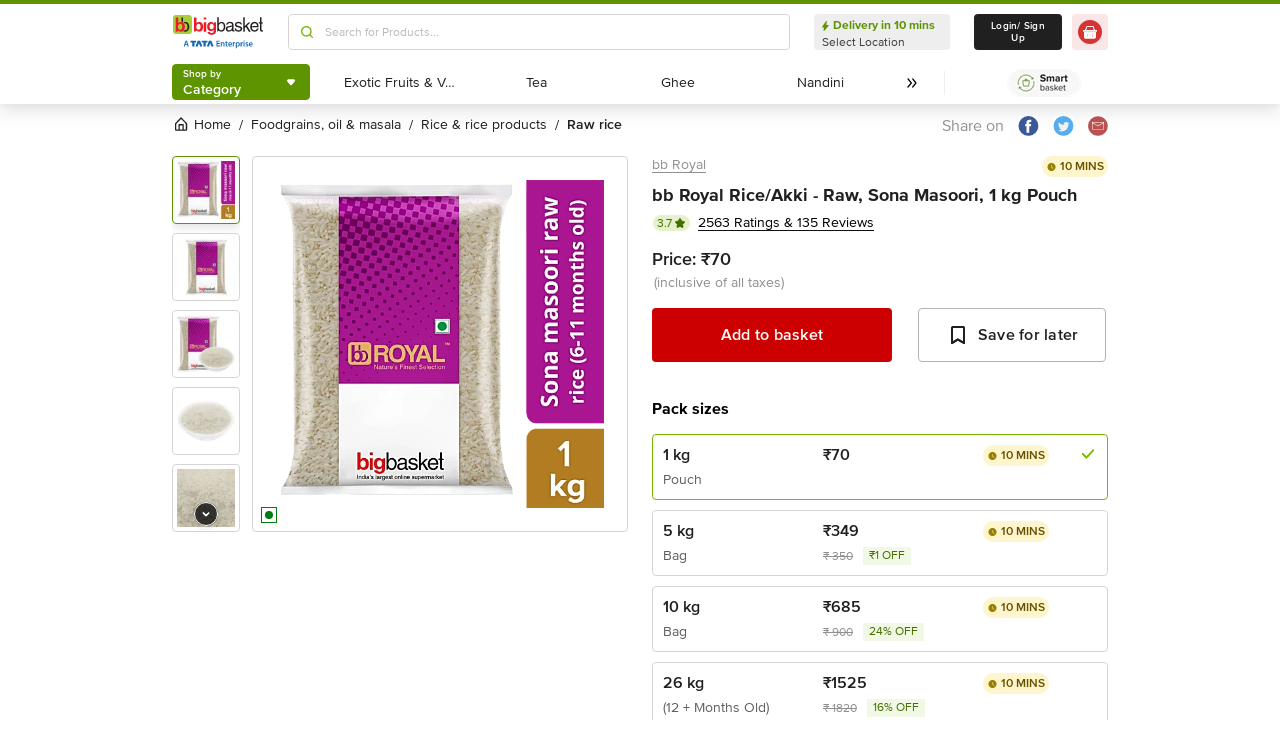

--- FILE ---
content_type: text/html; charset=utf-8
request_url: https://www.bigbasket.com/pd/10000457/bb-royal-rice-raw-sona-masoori-1-kg-pouch/?nc=Similar%2520Products&t_pos_sec=5&t_pos_item=1&t_s=Rice%252FAkki%2520-%2520Raw%252C%2520Sona%2520Masoori
body_size: 22497
content:
<!DOCTYPE html><html class="scroll-smooth" lang="en"><head><meta charSet="utf-8" data-next-head=""/><meta name="viewport" content="width=device-width" data-next-head=""/><title data-next-head="">Buy Bb Royal Rice Raw Sona Masoori 1 Kg Pouch Online At Best Price of Rs 70 - bigbasket</title><meta name="description" content=" Now available at Rs 70" data-next-head=""/><link rel="canonical" href="https://www.bigbasket.com/pd/10000457/bb-royal-rice-raw-sona-masoori-1-kg-pouch/" data-next-head=""/><link rel="alternate" href="android-app://com.bigbasket.mobileapp/bigbasket/product_detail/?10000457" data-next-head=""/><link rel="alternate" href="ios-app://660683603/bigbasket/product_detail/?10000457" data-next-head=""/><style data-emotion="css-global 1l3bdf8">@font-face{font-family:ProximaNova;src:url(https://www.bbassets.com/bb2assets/fonts/ProximaNovaLight.woff2) format('woff');font-display:swap;font-weight:300;}@font-face{font-family:ProximaNova;src:url(https://www.bbassets.com/bb2assets/fonts/ProximaNovaRegular.woff2) format('woff');font-display:swap;font-weight:400;}@font-face{font-family:ProximaNova;src:url(https://www.bbassets.com/bb2assets/fonts/ProximaNovaSemibold.woff2) format('woff');font-display:swap;font-weight:600;}@font-face{font-family:ProximaNova;src:url(https://www.bbassets.com/bb2assets/fonts/ProximaNovaBold.woff2) format('woff');font-display:swap;font-weight:700;}</style><script type="text/javascript"></script><meta http-equiv="Content-Security-Policy" content="default-src &#x27;self&#x27; bbassets.com *.bbassets.com t.o-s.io *.t.o-s.io cloudflare.com *.cloudflare.com google.com *.google.com epsilondelta.co *.epsilondelta.co googletagmanager.com *.googletagmanager.com go-mpulse.net *.go-mpulse.net tatadigital.com *.tatadigital.com doubleclick.net *.doubleclick.net qualtrics.com *.qualtrics.com gstatic.com *.gstatic.com google-analytics.com *.google-analytics.com fullstory.com *.fullstory.com facebook.net *.facebook.net google.co.in *.google.co.in juspay.in *.juspay.in akstat.io *.akstat.io ed-sys.net *.ed-sys.net akamaihd.net *.akamaihd.net *.bigbasket.com pinterest.com *.pinterest.com googleapis.com *.googleapis.com facebook.com *.facebook.com appsflyer.com *.appsflyer.com googleadservices.com *.googleadservices.com newrelic.com *.newrelic.com citrusad.com *.citrusad.com nr-data.net *.nr-data.net citrusad.com *.citrusad.com nr-data.net *.nr-data.net nr-data.net *.nr-data.net youtube.com *.youtube.com; style-src &#x27;self&#x27; &#x27;unsafe-inline&#x27; bbassets.com *.bbassets.com cloudflare.com *.cloudflare.com google.com *.google.com epsilondelta.co *.epsilondelta.co googletagmanager.com *.googletagmanager.com go-mpulse.net *.go-mpulse.net tatadigital.com *.tatadigital.com doubleclick.net *.doubleclick.net qualtrics.com *.qualtrics.com gstatic.com *.gstatic.com google-analytics.com *.google-analytics.com fullstory.com *.fullstory.com facebook.net *.facebook.net google.co.in *.google.co.in juspay.in *.juspay.in akstat.io *.akstat.io ed-sys.net *.ed-sys.net akamaihd.net *.akamaihd.net *.bigbasket.com pinterest.com *.pinterest.com googleapis.com *.googleapis.com facebook.com *.facebook.com appsflyer.com *.appsflyer.com googleadservices.com *.googleadservices.com newrelic.com *.newrelic.com citrusad.com *.citrusad.com nr-data.net *.nr-data.net youtube.com *.youtube.com; script-src &#x27;self&#x27; &#x27;unsafe-inline&#x27; &#x27;unsafe-eval&#x27; bbassets.com *.bbassets.com cloudflare.com *.cloudflare.com google.com *.google.com epsilondelta.co *.epsilondelta.co googletagmanager.com *.googletagmanager.com go-mpulse.net *.go-mpulse.net tatadigital.com *.tatadigital.com doubleclick.net *.doubleclick.net qualtrics.com *.qualtrics.com gstatic.com *.gstatic.com google-analytics.com *.google-analytics.com fullstory.com *.fullstory.com facebook.net *.facebook.net google.co.in *.google.co.in juspay.in *.juspay.in akstat.io *.akstat.io ed-sys.net *.ed-sys.net akamaihd.net *.akamaihd.net *.bigbasket.com pinterest.com *.pinterest.com googleapis.com *.googleapis.com facebook.com *.facebook.com googleadservices.com *.googleadservices.com newrelic.com *.newrelic.com citrusad.com *.citrusad.com nr-data.net *.nr-data.net youtube.com *.youtube.com; connect-src &#x27;self&#x27; platform.grcv.io *.platform.grcv.io bbassets.com *.bbassets.com t.o-s.io *.t.o-s.io cloudflare.com *.cloudflare.com google.com *.google.com epsilondelta.co *.epsilondelta.co googletagmanager.com *.googletagmanager.com go-mpulse.net *.go-mpulse.net tatadigital.com *.tatadigital.com doubleclick.net *.doubleclick.net qualtrics.com *.qualtrics.com gstatic.com *.gstatic.com google-analytics.com *.google-analytics.com fullstory.com *.fullstory.com facebook.net *.facebook.net google.co.in *.google.co.in juspay.in *.juspay.in akstat.io *.akstat.io ed-sys.net *.ed-sys.net akamaihd.net *.akamaihd.net *.bigbasket.com pinterest.com *.pinterest.com googleapis.com *.googleapis.com facebook.com *.facebook.com appsflyer.com *.appsflyer.com googleadservices.com *.googleadservices.com newrelic.com *.newrelic.com citrusad.com *.citrusad.com nr-data.net *.nr-data.net youtube.com *.youtube.com; script-src-elem &#x27;self&#x27; &#x27;unsafe-inline&#x27; bbassets.com *.bbassets.com cloudflare.com *.cloudflare.com google.com *.google.com epsilondelta.co *.epsilondelta.co googletagmanager.com *.googletagmanager.com go-mpulse.net *.go-mpulse.net tatadigital.com *.tatadigital.com doubleclick.net *.doubleclick.net qualtrics.com *.qualtrics.com gstatic.com *.gstatic.com google-analytics.com *.google-analytics.com fullstory.com *.fullstory.com facebook.net *.facebook.net google.co.in *.google.co.in juspay.in *.juspay.in akstat.io *.akstat.io ed-sys.net *.ed-sys.net akamaihd.net *.akamaihd.net *.bigbasket.com pinterest.com *.pinterest.com googleapis.com *.googleapis.com facebook.com *.facebook.com appsflyer.com *.appsflyer.com googleadservices.com *.googleadservices.com newrelic.com *.newrelic.com citrusad.com *.citrusad.com nr-data.net *.nr-data.net youtube.com *.youtube.com; img-src &#x27;self&#x27; *.bigbasket.com facebook.com *.facebook.com &#x27;unsafe-inline&#x27; data: bbassets.com *.bbassets.com cloudflare.com *.cloudflare.com google.com *.google.com epsilondelta.co *.epsilondelta.co googletagmanager.com *.googletagmanager.com go-mpulse.net *.go-mpulse.net tatadigital.com *.tatadigital.com doubleclick.net *.doubleclick.net qualtrics.com *.qualtrics.com gstatic.com *.gstatic.com google-analytics.com *.google-analytics.com fullstory.com *.fullstory.com facebook.net *.facebook.net google.co.in *.google.co.in juspay.in *.juspay.in akstat.io *.akstat.io ed-sys.net *.ed-sys.net akamaihd.net *.akamaihd.net *.bigbasket.com pinterest.com *.pinterest.com googleapis.com *.googleapis.com facebook.com *.facebook.com appsflyer.com *.appsflyer.com googleadservices.com *.googleadservices.com newrelic.com *.newrelic.com citrusad.com *.citrusad.com nr-data.net *.nr-data.net youtube.com *.youtube.com; frame-src &#x27;self&#x27; bbassets.com *.bbassets.com cloudflare.com *.cloudflare.com google.com *.google.com epsilondelta.co *.epsilondelta.co googletagmanager.com *.googletagmanager.com go-mpulse.net *.go-mpulse.net tatadigital.com *.tatadigital.com doubleclick.net *.doubleclick.net qualtrics.com *.qualtrics.com gstatic.com *.gstatic.com google-analytics.com *.google-analytics.com fullstory.com *.fullstory.com facebook.net *.facebook.net google.co.in *.google.co.in juspay.in *.juspay.in akstat.io *.akstat.io ed-sys.net *.ed-sys.net akamaihd.net *.akamaihd.net *.bigbasket.com pinterest.com *.pinterest.com googleapis.com *.googleapis.com facebook.com *.facebook.com appsflyer.com *.appsflyer.com googleadservices.com *.googleadservices.com newrelic.com *.newrelic.com citrusad.com *.citrusad.com nr-data.net *.nr-data.net youtube.com *.youtube.com;"/><script defer="" src="https://cdnjs.cloudflare.com/ajax/libs/lottie-web/5.12.2/lottie.min.js" integrity="sha512-jEnuDt6jfecCjthQAJ+ed0MTVA++5ZKmlUcmDGBv2vUI/REn6FuIdixLNnQT+vKusE2hhTk2is3cFvv5wA+Sgg==" crossorigin="allow" referrerPolicy="no-referrer"></script><link rel="preload" href="https://www.bbassets.com/monsters-inc/static/_next/static/css/de47fb035a2812c2.css" as="style"/><link rel="stylesheet" href="https://www.bbassets.com/monsters-inc/static/_next/static/css/de47fb035a2812c2.css" data-n-g=""/><noscript data-n-css=""></noscript><script defer="" nomodule="" src="https://www.bbassets.com/monsters-inc/static/_next/static/chunks/polyfills-42372ed130431b0a.js"></script><script defer="" src="https://www.bbassets.com/monsters-inc/static/_next/static/chunks/4777.949006d10d32def4.js"></script><script defer="" src="https://www.bbassets.com/monsters-inc/static/_next/static/chunks/3123.ab4344efabb7f30f.js"></script><script defer="" src="https://www.bbassets.com/monsters-inc/static/_next/static/chunks/5205.881617a036294932.js"></script><script defer="" src="https://www.bbassets.com/monsters-inc/static/_next/static/chunks/0.3d368f0b648fd43e.js"></script><script defer="" src="https://www.bbassets.com/monsters-inc/static/_next/static/chunks/2154.2f041fc3f8d07ae1.js"></script><script defer="" src="https://www.bbassets.com/monsters-inc/static/_next/static/chunks/7384.a9cb745b39346af6.js"></script><script defer="" src="https://www.bbassets.com/monsters-inc/static/_next/static/chunks/6170.a84a045c1e827def.js"></script><script defer="" src="https://www.bbassets.com/monsters-inc/static/_next/static/chunks/2947.b8f8945d656db2ab.js"></script><script defer="" src="https://www.bbassets.com/monsters-inc/static/_next/static/chunks/3903.b6f25a42c7849127.js"></script><script defer="" src="https://www.bbassets.com/monsters-inc/static/_next/static/chunks/6351.2e64e0dd72203582.js"></script><script defer="" src="https://www.bbassets.com/monsters-inc/static/_next/static/chunks/7871-2adf33b895e8ce2f.js"></script><script defer="" src="https://www.bbassets.com/monsters-inc/static/_next/static/chunks/3821-c7b20da5d9ab3f61.js"></script><script defer="" src="https://www.bbassets.com/monsters-inc/static/_next/static/chunks/260-ead648cf152f377b.js"></script><script defer="" src="https://www.bbassets.com/monsters-inc/static/_next/static/chunks/7685.221d3d45e7487990.js"></script><script defer="" src="https://www.bbassets.com/monsters-inc/static/_next/static/chunks/2660.922c73e5aa3f6648.js"></script><script defer="" src="https://www.bbassets.com/monsters-inc/static/_next/static/chunks/173.92824cf7d00dac54.js"></script><script defer="" src="https://www.bbassets.com/monsters-inc/static/_next/static/chunks/9295.40b0f9680df18806.js"></script><script src="https://www.bbassets.com/monsters-inc/static/_next/static/chunks/webpack-dd3d33f2e2717f6a.js" defer=""></script><script src="https://www.bbassets.com/monsters-inc/static/_next/static/chunks/framework-6c17f08e07d1abc4.js" defer=""></script><script src="https://www.bbassets.com/monsters-inc/static/_next/static/chunks/main-eeaf11dd18a466dd.js" defer=""></script><script src="https://www.bbassets.com/monsters-inc/static/_next/static/chunks/pages/_app-db211c80d94381e4.js" defer=""></script><script src="https://www.bbassets.com/monsters-inc/static/_next/static/chunks/4587-89daf5ea9a6d25af.js" defer=""></script><script src="https://www.bbassets.com/monsters-inc/static/_next/static/chunks/4481-fe79ec330a0d6bd9.js" defer=""></script><script src="https://www.bbassets.com/monsters-inc/static/_next/static/chunks/4315-d063229f55105aa7.js" defer=""></script><script src="https://www.bbassets.com/monsters-inc/static/_next/static/chunks/4240-bd3f4fadf75425d5.js" defer=""></script><script src="https://www.bbassets.com/monsters-inc/static/_next/static/chunks/9492-99ac278389d31d1c.js" defer=""></script><script src="https://www.bbassets.com/monsters-inc/static/_next/static/chunks/9382-bc4cc8f3efca3f9e.js" defer=""></script><script src="https://www.bbassets.com/monsters-inc/static/_next/static/chunks/2608-d7621f4e0100a000.js" defer=""></script><script src="https://www.bbassets.com/monsters-inc/static/_next/static/chunks/5117-263209f2dcb48546.js" defer=""></script><script src="https://www.bbassets.com/monsters-inc/static/_next/static/chunks/5198-4a2c1094bf76406c.js" defer=""></script><script src="https://www.bbassets.com/monsters-inc/static/_next/static/chunks/2709-45c5f7968b132e79.js" defer=""></script><script src="https://www.bbassets.com/monsters-inc/static/_next/static/chunks/6590-ddeb199f688b71c8.js" defer=""></script><script src="https://www.bbassets.com/monsters-inc/static/_next/static/chunks/pages/pd/%5B...params%5D-726217219b1a439d.js" defer=""></script><script src="https://www.bbassets.com/monsters-inc/static/_next/static/TiBvbC2dBTBqbHRDcdku3/_buildManifest.js" defer=""></script><script src="https://www.bbassets.com/monsters-inc/static/_next/static/TiBvbC2dBTBqbHRDcdku3/_ssgManifest.js" defer=""></script><style id="__jsx-1259984711">.text-medium.jsx-1259984711{font-size:0.825rem;}</style><style data-styled="" data-styled-version="5.3.11">.dEdziT{display:-webkit-box;display:-webkit-flex;display:-ms-flexbox;display:flex;-webkit-box-pack:center;-webkit-justify-content:center;-ms-flex-pack:center;justify-content:center;-webkit-align-items:center;-webkit-box-align:center;-ms-flex-align:center;align-items:center;font-weight:600;-webkit-letter-spacing:.25px;-moz-letter-spacing:.25px;-ms-letter-spacing:.25px;letter-spacing:.25px;border-width:2px;border-radius:.25rem;--bg-opacity:1;background-color:rgba(247,247,247,var(--bg-opacity));--border-opacity:1;border-color:rgba(238,238,238,var(--border-opacity));padding-left:1rem;padding-right:1rem;padding-top:0.5rem;padding-bottom:0.5rem;font-size:1rem;line-height:1.25rem;}/*!sc*/
.dEdziT:disabled{--bg-opacity:1;background-color:rgba(238,238,238,var(--bg-opacity));--border-opacity:1;border-color:rgba(238,238,238,var(--border-opacity));--text-opacity:1;color:rgba(80,80,80,var(--text-opacity));cursor:not-allowed;}/*!sc*/
data-styled.g1[id="Button-sc-1dr2sn8-0"]{content:"dEdziT,"}/*!sc*/
.hmGVdG{display:contents;z-index:99999;}/*!sc*/
data-styled.g3[id="sc-aXZVg"]{content:"hmGVdG,"}/*!sc*/
.jmHMZk{display:grid;grid-auto-flow:column;-webkit-align-content:center;-ms-flex-line-pack:center;align-content:center;-webkit-column-gap:1.5rem;column-gap:1.5rem;}/*!sc*/
data-styled.g11[id="sc-iGgWBj"]{content:"jmHMZk,"}/*!sc*/
.jfVqJL{height:0.25rem;--bg-opacity:1;background-color:rgba(228,241,204,var(--bg-opacity));}/*!sc*/
data-styled.g16[id="RouteLoader___StyledDiv-sc-1vvjinx-0"]{content:"jfVqJL,"}/*!sc*/
.kQLcMI{--bg-opacity:1;background-color:rgba(213,213,213,var(--bg-opacity));width:5rem;height:5rem;-webkit-animation:pulse 2s cubic-bezier(0.4,0,0.6,1) infinite;animation:pulse 2s cubic-bezier(0.4,0,0.6,1) infinite;}/*!sc*/
data-styled.g18[id="Shimmer-sc-1txap32-0"]{content:"kQLcMI,"}/*!sc*/
.taEWy{height:100%;}/*!sc*/
data-styled.g19[id="sc-jXbUNg"]{content:"taEWy,"}/*!sc*/
.ffLIFe{font-weight:600;}/*!sc*/
@media (min-width:1024px) and (max-width:1439px){.ffLIFe{font-size:.625rem;}}/*!sc*/
@media (min-width:1440px){.ffLIFe{font-size:.875rem;}}/*!sc*/
data-styled.g20[id="sc-dhKdcB"]{content:"ffLIFe,"}/*!sc*/
.jyxUkE{font-size:.875rem;font-weight:600;}/*!sc*/
data-styled.g21[id="sc-kpDqfm"]{content:"jyxUkE,"}/*!sc*/
.cTTZtN{place-self:center;}/*!sc*/
data-styled.g22[id="sc-dAlyuH"]{content:"cTTZtN,"}/*!sc*/
.bzClkP{position:absolute;top:100%;margin-top:0.25rem;z-index:10;outline:2px solid transparent;outline-offset:2px;-webkit-transition-property:-webkit-transform;-webkit-transition-property:transform;transition-property:transform;--transform-translate-x:0;--transform-translate-y:0;--transform-rotate:0;--transform-skew-x:0;--transform-skew-y:0;--transform-scale-x:1;--transform-scale-y:1;-webkit-transform:translateX(var(--transform-translate-x)) translateY(var(--transform-translate-y)) rotate(var(--transform-rotate)) skewX(var(--transform-skew-x)) skewY(var(--transform-skew-y)) scaleX(var(--transform-scale-x)) scaleY(var(--transform-scale-y));-ms-transform:translateX(var(--transform-translate-x)) translateY(var(--transform-translate-y)) rotate(var(--transform-rotate)) skewX(var(--transform-skew-x)) skewY(var(--transform-skew-y)) scaleX(var(--transform-scale-x)) scaleY(var(--transform-scale-y));transform:translateX(var(--transform-translate-x)) translateY(var(--transform-translate-y)) rotate(var(--transform-rotate)) skewX(var(--transform-skew-x)) skewY(var(--transform-skew-y)) scaleX(var(--transform-scale-x)) scaleY(var(--transform-scale-y));-webkit-transform-origin:top left;-ms-transform-origin:top left;transform-origin:top left;-webkit-transition-duration:300ms;transition-duration:300ms;--transform-scale-x:0;--transform-scale-y:0;}/*!sc*/
data-styled.g23[id="CategoryMenu___StyledMenuItems-sc-d3svbp-0"]{content:"bzClkP,"}/*!sc*/
@media (min-width:1024px) and (max-width:1439px){.dpSaJW{min-width:31.375rem;}}/*!sc*/
@media (min-width:1440px){.dpSaJW{min-width:39.375em;}}/*!sc*/
data-styled.g24[id="sc-jlZhew"]{content:"dpSaJW,"}/*!sc*/
.SZjOa{height:2.5rem;margin-top:0.5rem;margin-bottom:0.5rem;}/*!sc*/
@media (min-width:1024px) and (max-width:1439px){.SZjOa{min-width:35.5rem;}}/*!sc*/
@media (min-width:1440px){.SZjOa{min-width:41.5rem;}}/*!sc*/
data-styled.g25[id="sc-cwHptR"]{content:"SZjOa,"}/*!sc*/
.gUZa-DZ{overflow:hidden;}/*!sc*/
@media (min-width:1024px) and (max-width:1439px){.gUZa-DZ{width:8.5rem;}}/*!sc*/
@media (min-width:1440px){.gUZa-DZ{width:10.5rem;}}/*!sc*/
data-styled.g26[id="sc-jEACwC"]{content:"gUZa-DZ,"}/*!sc*/
.iRBIVS{position:fixed;top:0;left:0;width:100%;height:0.25rem;}/*!sc*/
data-styled.g28[id="sc-dLMFU"]{content:"iRBIVS,"}/*!sc*/
.epxdz{height:2.5rem;border-left-width:1px;border-right-width:1px;--border-opacity:1;border-color:rgba(255,255,255,var(--border-opacity));}/*!sc*/
data-styled.g29[id="sc-eDPEul"]{content:"epxdz,"}/*!sc*/
.kSUvNR{height:2.25rem;border-radius:.25rem;}/*!sc*/
@media (min-width:1024px) and (max-width:1439px){.kSUvNR{padding-left:.625rem;padding-right:.625rem;}}/*!sc*/
@media (min-width:1440px){.kSUvNR{padding-top:0.75rem;padding-bottom:0.75rem;padding-left:1.5rem;padding-right:1.5rem;}}/*!sc*/
data-styled.g33[id="sc-ikkxIA"]{content:"kSUvNR,"}/*!sc*/
.ffyYcs{height:2.25rem;}/*!sc*/
data-styled.g37[id="sc-hzhJZQ"]{content:"ffyYcs,"}/*!sc*/
.GSAQP{margin-bottom:0.25rem;}/*!sc*/
data-styled.g39[id="Header___StyledRouteLoader2-sc-19kl9m3-0"]{content:"GSAQP,"}/*!sc*/
.kugfzI{display:-webkit-box;display:-webkit-flex;display:-ms-flexbox;display:flex;-webkit-align-items:center;-webkit-box-align:center;-ms-flex-align:center;align-items:center;-webkit-box-pack:center;-webkit-justify-content:center;-ms-flex-pack:center;justify-content:center;padding-top:0.25rem;padding-bottom:0.25rem;padding-left:1px;padding-right:0.5rem;--bg-opacity:1;background-color:rgba(221,221,221,var(--bg-opacity));border-radius:6.25rem;box-sizing:border-box;width:1rem;height:1rem;padding:0;--bg-opacity:1;background-color:rgba(255,255,255,var(--bg-opacity));border-width:1px;border-style:solid;border-radius:0;--border-opacity:1;border-color:rgba(0,123,15,var(--border-opacity));}/*!sc*/
data-styled.g92[id="sc-ddjGPC"]{content:"kugfzI,"}/*!sc*/
.eQgjXn{display:-webkit-box;display:-webkit-flex;display:-ms-flexbox;display:flex;font-size:.625rem;line-height:1rem;font-weight:400;--text-opacity:1;color:rgba(80,80,80,var(--text-opacity));border-radius:1.5rem;--bg-opacity:1;background-color:rgba(0,123,15,var(--bg-opacity));}/*!sc*/
@media (min-width:1024px) and (max-width:1439px){.eQgjXn{width:0.5rem;height:0.5rem;}}/*!sc*/
@media (min-width:1440px){.eQgjXn{width:.625rem;height:.625rem;}}/*!sc*/
data-styled.g93[id="Tags___StyledLabel2-sc-aeruf4-0"]{content:"eQgjXn,"}/*!sc*/
.hvSOGM{padding-left:0.25rem;padding-right:0.25rem;border-radius:6.25rem;display:-webkit-box;display:-webkit-flex;display:-ms-flexbox;display:flex;-webkit-box-pack:center;-webkit-justify-content:center;-ms-flex-pack:center;justify-content:center;-webkit-align-items:center;-webkit-box-align:center;-ms-flex-align:center;align-items:center;font-weight:400;font-size:.75rem;height:1rem;--bg-opacity:1;background-color:rgba(228,241,204,var(--bg-opacity));--text-opacity:1;color:rgba(71,111,0,var(--text-opacity));}/*!sc*/
data-styled.g101[id="sc-jnOGJG"]{content:"hvSOGM,"}/*!sc*/
.gKwOVS{fill:currentColor;stroke:currentColor;margin-left:0.125rem;margin-top:-1px;--text-opacity:1;color:rgba(71,111,0,var(--text-opacity));}/*!sc*/
data-styled.g102[id="Badges___StyledStarIcon-sc-1k3p1ug-0"]{content:"gKwOVS,"}/*!sc*/
.dpuA-dm{display:-webkit-box;display:-webkit-flex;display:-ms-flexbox;display:flex;-webkit-align-items:center;-webkit-box-align:center;-ms-flex-align:center;align-items:center;-webkit-box-pack:center;-webkit-justify-content:center;-ms-flex-pack:center;justify-content:center;--bg-opacity:1;background-color:rgba(255,255,255,var(--bg-opacity));height:100%;border-width:1px;border-radius:.25rem;width:100%;--border-opacity:1;border-color:rgba(179,179,179,var(--border-opacity));padding:0;}/*!sc*/
data-styled.g123[id="CtaButtons___StyledButton4-sc-1tlmn1r-0"]{content:"dpuA-dm,"}/*!sc*/
.dbnMCn{display:-webkit-box;display:-webkit-flex;display:-ms-flexbox;display:flex;-webkit-box-pack:start;-webkit-justify-content:flex-start;-ms-flex-pack:start;justify-content:flex-start;-webkit-align-items:center;-webkit-box-align:center;-ms-flex-align:center;align-items:center;font-size:.875rem;--text-opacity:1;color:rgba(13,19,0,var(--text-opacity));}/*!sc*/
data-styled.g308[id="Breadcrumb___StyledDiv-sc-1jdzjpl-0"]{content:"dbnMCn,"}/*!sc*/
.dkegcC{display:-webkit-box;display:-webkit-flex;display:-ms-flexbox;display:flex;-webkit-flex-direction:column;-ms-flex-direction:column;flex-direction:column;-webkit-box-pack:justify;-webkit-justify-content:space-between;-ms-flex-pack:justify;justify-content:space-between;width:100%;}/*!sc*/
data-styled.g818[id="PD___StyledDiv-sc-xi1djx-0"]{content:"dkegcC,"}/*!sc*/
.sCxTJ{font-size:1rem;line-height:0.75;margin-right:.875rem;--text-opacity:1;color:rgba(144,144,144,var(--text-opacity));}/*!sc*/
data-styled.g821[id="sc-fKDIaf"]{content:"sCxTJ,"}/*!sc*/
.iWZdyz{--bg-opacity:1;background-color:rgba(255,255,255,var(--bg-opacity));padding:0;margin:0;margin-right:.875rem;border-width:0;}/*!sc*/
data-styled.g822[id="sc-gQzfVk"]{content:"iWZdyz,"}/*!sc*/
.XWRxK{--bg-opacity:1;background-color:rgba(255,255,255,var(--bg-opacity));padding:0;margin:0;margin-right:.875rem;border-width:0;}/*!sc*/
data-styled.g823[id="sc-dUevpl"]{content:"XWRxK,"}/*!sc*/
.bReZAy{--bg-opacity:1;background-color:rgba(255,255,255,var(--bg-opacity));padding:0;margin:0;border-width:0;}/*!sc*/
data-styled.g824[id="SocialShare___StyledButton3-sc-1ik2akj-0"]{content:"bReZAy,"}/*!sc*/
.gaHbLj{position:relative;}/*!sc*/
data-styled.g827[id="Image___StyledSection-sc-1nc1erg-0"]{content:"gaHbLj,"}/*!sc*/
.cFBPJa{-webkit-align-items:flex-start;-webkit-box-align:flex-start;-ms-flex-align:flex-start;align-items:flex-start;-webkit-box-pack:start;-webkit-justify-content:flex-start;-ms-flex-pack:start;justify-content:flex-start;--text-opacity:1;color:rgba(16,16,16,var(--text-opacity));}/*!sc*/
data-styled.g830[id="sc-dcCXRD"]{content:"cFBPJa,"}/*!sc*/
.iUKcjN{-webkit-text-decoration:underline;text-decoration:underline;--text-opacity:1;color:rgba(144,144,144,var(--text-opacity));font-size:.875rem;line-height:1.33;}/*!sc*/
.iUKcjN:hover{--text-opacity:1;color:rgba(96,96,96,var(--text-opacity));}/*!sc*/
@media (min-width:1440px){.iUKcjN{font-size:1rem;line-height:1.25rem;}}/*!sc*/
data-styled.g831[id="sc-eTYdcR"]{content:"iUKcjN,"}/*!sc*/
.lcKFu{margin-bottom:.375rem;font-size:1.125rem;overflow-wrap:break-word;--text-opacity:1;color:rgba(32,32,32,var(--text-opacity));font-weight:700;line-height:1.4;}/*!sc*/
@media (min-width:1440px){.lcKFu{font-size:1.25rem;}}/*!sc*/
data-styled.g832[id="sc-bMCYpw"]{content:"lcKFu,"}/*!sc*/
.jCCMTV{margin-right:0.5rem;font-size:.75rem;}/*!sc*/
data-styled.g833[id="sc-jRGJub"]{content:"jCCMTV,"}/*!sc*/
.hueIJn{font-size:1.125rem;--text-opacity:1;color:rgba(32,32,32,var(--text-opacity));font-weight:600;padding:0;}/*!sc*/
data-styled.g834[id="Description___StyledTd-sc-82a36a-0"]{content:"hueIJn,"}/*!sc*/
.iVcFlk{display:-webkit-box;display:-webkit-flex;display:-ms-flexbox;display:flex;-webkit-flex-direction:column;-ms-flex-direction:column;flex-direction:column;}/*!sc*/
data-styled.g843[id="sc-gySaAA"]{content:"iVcFlk,"}/*!sc*/
.AheCv{font-weight:600;font-size:1rem;line-height:1.25rem;border-style:none;--bg-opacity:1;background-color:rgba(204,0,0,var(--bg-opacity));--text-opacity:1;color:rgba(255,255,255,var(--text-opacity));padding-top:1.063rem;padding-bottom:1.063rem;}/*!sc*/
@media (min-width:1440px){.AheCv{font-weight:700;line-height:1.375;}}/*!sc*/
data-styled.g844[id="sc-dCxpUB"]{content:"AheCv,"}/*!sc*/
.jkDwEE{display:-webkit-box;display:-webkit-flex;display:-ms-flexbox;display:flex;-webkit-flex-direction:column;-ms-flex-direction:column;flex-direction:column;font-size:.75rem;--text-opacity:1;color:rgba(144,144,144,var(--text-opacity));}/*!sc*/
data-styled.g849[id="sc-ieQsNB"]{content:"jkDwEE,"}/*!sc*/
.gZNxDI{display:-webkit-box;display:-webkit-flex;display:-ms-flexbox;display:flex;-webkit-flex-direction:column;-ms-flex-direction:column;flex-direction:column;margin-top:1.25rem;}/*!sc*/
data-styled.g854[id="sc-fwPIEZ"]{content:"gZNxDI,"}/*!sc*/
.bJYGcV{margin-bottom:.875rem;font-weight:700;font-size:1rem;line-height:1.375;}/*!sc*/
data-styled.g855[id="sc-iKqsjz"]{content:"bJYGcV,"}/*!sc*/
.dQxxJd{width:10rem;overflow:hidden;display:-webkit-box;-webkit-box-orient:vertical;-webkit-line-clamp:1;--text-opacity:1;color:rgba(32,32,32,var(--text-opacity));font-size:1rem;font-weight:600;line-height:1.25rem;}/*!sc*/
data-styled.g856[id="sc-fQgSAe"]{content:"dQxxJd,"}/*!sc*/
.ljZLby{display:-webkit-box;font-size:.875rem;--text-opacity:1;color:rgba(96,96,96,var(--text-opacity));padding-top:.375rem;line-height:1.33;width:10rem;overflow:hidden;-webkit-box-orient:vertical;-webkit-line-clamp:1;}/*!sc*/
data-styled.g857[id="sc-gTRfyF"]{content:"ljZLby,"}/*!sc*/
.gMjIAX{display:-webkit-box;display:-webkit-flex;display:-ms-flexbox;display:flex;}/*!sc*/
data-styled.g858[id="sc-dZHFPk"]{content:"gMjIAX,"}/*!sc*/
.oBLAk{font-weight:600;--text-opacity:1;color:rgba(32,32,32,var(--text-opacity));font-size:1rem;line-height:1.25rem;}/*!sc*/
data-styled.g859[id="sc-dJKxXL"]{content:"oBLAk,"}/*!sc*/
.DpCgm{padding-top:.375rem;display:-webkit-box;display:-webkit-flex;display:-ms-flexbox;display:flex;-webkit-align-items:center;-webkit-box-align:center;-ms-flex-align:center;align-items:center;}/*!sc*/
data-styled.g861[id="sc-bTllmR"]{content:"DpCgm,"}/*!sc*/
.fjcepM{-webkit-text-decoration:line-through;text-decoration:line-through;-webkit-box-pack:start;-webkit-justify-content:flex-start;-ms-flex-pack:start;justify-content:flex-start;font-size:.75rem;--text-opacity:1;color:rgba(144,144,144,var(--text-opacity));line-height:1.33;}/*!sc*/
data-styled.g862[id="sc-koxvcs"]{content:"fjcepM,"}/*!sc*/
.gNDnrA{-webkit-box-pack:start;-webkit-justify-content:flex-start;-ms-flex-pack:start;justify-content:flex-start;--bg-opacity:1;background-color:rgba(241,248,230,var(--bg-opacity));--text-opacity:1;color:rgba(71,111,0,var(--text-opacity));font-size:.75rem;line-height:1.1875;padding-left:.375rem;padding-right:.375rem;padding-top:0.125rem;padding-bottom:0.125rem;margin-left:.625rem;}/*!sc*/
data-styled.g863[id="sc-hMxIkD"]{content:"gNDnrA,"}/*!sc*/
.jWkECn{display:-webkit-box;display:-webkit-flex;display:-ms-flexbox;display:flex;-webkit-box-pack:justify;-webkit-justify-content:space-between;-ms-flex-pack:justify;justify-content:space-between;padding-top:.625rem;padding-bottom:1.25rem;}/*!sc*/
@media (min-width:1440px){.jWkECn{padding-bottom:1.875rem;}}/*!sc*/
data-styled.g888[id="sc-gVcfYu"]{content:"jWkECn,"}/*!sc*/
.diaZGO{grid-column:span 12 / span 12;}/*!sc*/
data-styled.g889[id="sc-iBUNwL"]{content:"diaZGO,"}/*!sc*/
.gMxKJW{margin-top:1rem;}/*!sc*/
data-styled.g890[id="ProductDetail___StyledETA-sc-14w1o1k-0"]{content:"gMxKJW,"}/*!sc*/
.kQqOIq{grid-column:span 12 / span 12;}/*!sc*/
data-styled.g891[id="sc-bguTAn"]{content:"kQqOIq,"}/*!sc*/
.itAUtg{grid-column:span 12 / span 12;}/*!sc*/
data-styled.g892[id="sc-fCmSaK"]{content:"itAUtg,"}/*!sc*/
.iAsYjM{border-width:1px;--border-opacity:1;border-color:rgba(221,221,221,var(--border-opacity));padding:1.25rem;border-radius:.5rem;}/*!sc*/
data-styled.g904[id="sc-hhKSXs"]{content:"iAsYjM,"}/*!sc*/
.jsXyEr{font-weight:700;font-size:1.25rem;line-height:1.4;}/*!sc*/
data-styled.g907[id="Brand___StyledH-sc-zi64kd-0"]{content:"jsXyEr,"}/*!sc*/
</style></head><body class="relative"><noscript><iframe src="https://www.googletagmanager.com/ns.html?id=GTM-5VBZ33" height="0" width="0" style="display:none;visibility:hidden"></iframe></noscript><div class="fixed top-0 bottom-0 z-max pointer-events-none" id="confetti-container" style="width:100vw"></div><div id="__next"><div class="container min-h-96" id="siteLayout"><header class="sm:hidden fixed top-0 left-0 flex justify-center w-full mt-1 bg-white shadow-4 z-negative"><div class="RouteLoader___StyledDiv-sc-1vvjinx-0 jfVqJL sc-dLMFU iRBIVS"><div class="h-1 m-auto bg-appleGreen-600 rounded"></div></div><div class="grid grid-flow-col items-center xl:gap-x-6 lg:gap-x-2.5"><div class="grid grid-flow-col items-center xl:gap-x-4 lg:gap-x-2.5"><a href="/?nc=logo"><svg width="41" height="40" fill="none" xmlns="http://www.w3.org/2000/svg"><path fill="#F2F2F2" d="M0 0h41v40H0z"></path><g clip-path="url(#bb-logo-small_svg__a)"><path fill="#fff" d="M-44-85H980v768H-44z"></path><g filter="url(#bb-logo-small_svg__b)"><path fill="#fff" d="M0-6h936v56H0z"></path><path fill-rule="evenodd" clip-rule="evenodd" d="M5.99 0h28.068c3.285 0 6.039 2.705 6.039 5.942V34.01c0 3.285-2.754 5.99-6.039 5.99H5.99C2.705 40 0 37.295 0 34.01V5.942C0 2.705 2.705 0 5.99 0Z" fill="#A6CE39"></path><path fill-rule="evenodd" clip-rule="evenodd" d="M24.252 19.806c-.628-1.545-1.546-2.85-2.802-3.816-1.256-.966-2.706-1.45-4.445-1.45-1.256 0-2.415.242-3.478.725-1.063.483-1.98 1.256-2.56 2.174h-.049V5.024H5.701v29.903s4.83.58 4.976-2.512v-.483l.048.242c.097.241.29.483.58.918.386.434 1.014.917 1.98 1.352 1.015.435 2.223.628 3.817.628 1.74 0 3.188-.435 4.444-1.4 1.208-1.015 2.174-2.223 2.802-3.817.628-1.643.966-3.285.966-4.976-.096-1.836-.434-3.478-1.062-5.073Zm-5.652 9.42c-.725 1.257-1.788 1.788-3.237 1.788-1.015 0-1.836-.29-2.56-.821-.725-.628-1.305-1.401-1.643-2.367-.338-.966-.58-1.98-.58-3.044 0-1.063.242-2.125.58-3.091a5.094 5.094 0 0 1 1.642-2.32c.725-.627 1.546-.917 2.56-.917.967 0 1.788.29 2.465.821.628.58 1.11 1.353 1.449 2.319.29.966.435 1.98.435 3.14.048 1.836-.387 3.285-1.111 4.493Z" fill="#ED1C24"></path><path fill-rule="evenodd" clip-rule="evenodd" d="M17.776 5.024h3.188v9.566c-.966-.628-2.029-.967-3.188-.967V5.024ZM22.8 15.266c4.203-1.98 8.985.193 10.676 4.541a19.1 19.1 0 0 1 1.063 4.928c0 1.69-.338 3.333-.966 4.976-.628 1.594-1.595 2.802-2.802 3.816-1.256.966-2.706 1.401-4.445 1.401-1.594 0-2.802-.193-3.816-.628-.242-.097-.435-.193-.628-.29.724-.58 1.352-1.304 1.932-2.077.532.193 1.16.29 1.836.29 3.961 0 5.266-4.203 5.266-7.488 0-3.237-1.208-7.537-5.266-7.537-.58 0-1.16.097-1.69.29-.484-.724-1.064-1.352-1.692-1.932a5.26 5.26 0 0 1 .532-.29Z" fill="#000"></path></g></g><defs><clipPath id="bb-logo-small_svg__a"><path fill="#fff" transform="translate(-44 -85)" d="M0 0h1024v768H0z"></path></clipPath><filter id="bb-logo-small_svg__b" x="-60" y="-14.5" width="1056" height="89" filterUnits="userSpaceOnUse" color-interpolation-filters="sRGB"><feFlood flood-opacity="0" result="BackgroundImageFix"></feFlood><feColorMatrix in="SourceAlpha" values="0 0 0 0 0 0 0 0 0 0 0 0 0 0 0 0 0 0 127 0"></feColorMatrix><feOffset dy="8"></feOffset><feGaussianBlur stdDeviation="8"></feGaussianBlur><feColorMatrix values="0 0 0 0 0.376471 0 0 0 0 0.376471 0 0 0 0 0.376471 0 0 0 0.16 0"></feColorMatrix><feBlend in2="BackgroundImageFix" result="effect1_dropShadow"></feBlend><feColorMatrix in="SourceAlpha" values="0 0 0 0 0 0 0 0 0 0 0 0 0 0 0 0 0 0 127 0"></feColorMatrix><feOffset dy="2"></feOffset><feGaussianBlur stdDeviation="2"></feGaussianBlur><feColorMatrix values="0 0 0 0 0.188235 0 0 0 0 0.188235 0 0 0 0 0.188235 0 0 0 0.04 0"></feColorMatrix><feBlend in2="effect1_dropShadow" result="effect2_dropShadow"></feBlend><feBlend in="SourceGraphic" in2="effect2_dropShadow" result="shape"></feBlend></filter></defs></svg></a><div class="h-10 box-content py-2 border-l border-silverSurfer-200"></div><div class="sc-eDPEul epxdz"><div class="sc-aXZVg hmGVdG sc-jXbUNg taEWy"><div class="relative h-full" data-headlessui-state=""><button class="h-full px-2.5 lg:py-1.5 xl:py-2.5 content-center  grid grid-flow-col lg:gap-x-10.5 xl:gap-x-4.5 rounded-2xs text-white 
              bg-appleGreen-600 border border-appleGreen-600" id="headlessui-menu-button-:R1ecij6:" type="button" aria-haspopup="menu" aria-expanded="false" data-headlessui-state=""><div class="grid xl:grid-flow-col lg:grid-flow-row xl:gap-x-0.7 lg:gap-x-0 text-left leading-none"><span class="Label-sc-15v1nk5-0 sc-dhKdcB jnBJRV ffLIFe">Shop by</span><span class="Label-sc-15v1nk5-0 sc-kpDqfm jnBJRV jyxUkE">Category</span></div><svg width="16" height="16" fill="none" xmlns="http://www.w3.org/2000/svg" class="sc-dAlyuH cTTZtN"><path fill-rule="evenodd" clip-rule="evenodd" d="M8 11.333c-.338 0-.66-.155-.884-.428l-2.81-3.398a1.39 1.39 0 0 1-.172-1.474c.204-.432.608-.7 1.057-.7h5.617c.449 0 .854.268 1.057.7a1.39 1.39 0 0 1-.172 1.473l-2.81 3.4a1.146 1.146 0 0 1-.883.427Z" fill="#fff"></path></svg></button><div class="CategoryMenu___StyledMenuItems-sc-d3svbp-0 bzClkP" id="headlessui-menu-items-:R2ecij6:" role="menu" tabindex="0" data-headlessui-state=""><nav class="jsx-1259984711 flex text-medium"><ul class="jsx-1259984711 w-56 px-2.5 bg-darkOnyx-800 text-silverSurfer-100 rounded-l-xs max-h-120 overflow-y-auto scroll-smooth"></ul><ul class="jsx-1259984711 w-56 px-2.5 bg-silverSurfer-200 text-darkOnyx-800 max-h-120 overflow-y-auto scroll-smooth"></ul><ul class="jsx-1259984711 w-56 px-2.5 bg-white text-darkOnyx-800 rounded-r-xs max-h-120 overflow-y-auto scroll-smooth"></ul></nav></div></div></div></div></div><div class="h-10 box-content py-2  border-l border-silverSurfer-200"></div></div></header><header class="sm:hidden z-30 flex flex-col col-span-12"><div class="grid grid-flow-col gap-x-6 h-9 mt-3.5 mb-2.5"><div class="grid place-content-start grid-flow-col gap-x-6"><a href="/?nc=logo"><svg class="h-9 w-23"><use href="/bb2assets/flutter/bb-logo.svg#bb tata logo"></use></svg></a></div><div class="relative place-content-end grid grid-flow-col gap-x-6"><div class="Shimmer-sc-1txap32-0 sc-ikkxIA kQLcMI kSUvNR"></div></div></div><div class="grid grid-flow-col place-content-start gap-x-6 lg:py-1 xl:pb-2 xl:pt-3"><div class="sc-hzhJZQ ffyYcs"><div class="sc-aXZVg hmGVdG sc-jXbUNg taEWy"><div class="relative h-full" data-headlessui-state=""><button class="h-full px-2.5 lg:py-1.5 xl:py-2.5 content-center  grid grid-flow-col lg:gap-x-10.5 xl:gap-x-4.5 rounded-2xs text-white 
              bg-appleGreen-600 border border-appleGreen-600" id="headlessui-menu-button-:Ramkj6:" type="button" aria-haspopup="menu" aria-expanded="false" data-headlessui-state=""><div class="grid xl:grid-flow-col lg:grid-flow-row xl:gap-x-0.7 lg:gap-x-0 text-left leading-none"><span class="Label-sc-15v1nk5-0 sc-dhKdcB jnBJRV ffLIFe">Shop by</span><span class="Label-sc-15v1nk5-0 sc-kpDqfm jnBJRV jyxUkE">Category</span></div><svg width="16" height="16" fill="none" xmlns="http://www.w3.org/2000/svg" class="sc-dAlyuH cTTZtN"><path fill-rule="evenodd" clip-rule="evenodd" d="M8 11.333c-.338 0-.66-.155-.884-.428l-2.81-3.398a1.39 1.39 0 0 1-.172-1.474c.204-.432.608-.7 1.057-.7h5.617c.449 0 .854.268 1.057.7a1.39 1.39 0 0 1-.172 1.473l-2.81 3.4a1.146 1.146 0 0 1-.883.427Z" fill="#fff"></path></svg></button><div class="CategoryMenu___StyledMenuItems-sc-d3svbp-0 bzClkP" id="headlessui-menu-items-:Rimkj6:" role="menu" tabindex="0" data-headlessui-state=""><nav class="jsx-1259984711 flex text-medium"><ul class="jsx-1259984711 w-56 px-2.5 bg-darkOnyx-800 text-silverSurfer-100 rounded-l-xs max-h-120 overflow-y-auto scroll-smooth"></ul><ul class="jsx-1259984711 w-56 px-2.5 bg-silverSurfer-200 text-darkOnyx-800 max-h-120 overflow-y-auto scroll-smooth"></ul><ul class="jsx-1259984711 w-56 px-2.5 bg-white text-darkOnyx-800 rounded-r-xs max-h-120 overflow-y-auto scroll-smooth"></ul></nav></div></div></div></div><div class="sc-iGgWBj jmHMZk"><ul class="grid grid-flow-col p-1 lg:gap-x-7.5 xl:gap-x-11.5"></ul><div class="w-0 place-self-center h-6 border-r border-silverSurfer-200"></div></div><div class="grid grid-flow-col gap-x-5.5 w-36.5 place-content-center"></div></div><div class="w-full absolute top-0 left-0 lg:pb-24 xl:pb-27  box-content bg-white z-negative shadow-4"><div class="RouteLoader___StyledDiv-sc-1vvjinx-0 jfVqJL Header___StyledRouteLoader2-sc-19kl9m3-0 GSAQP"><div class="h-1 m-auto bg-appleGreen-600 rounded"></div></div></div></header><div class="col-span-12 offset"><div class="PD___StyledDiv-sc-xi1djx-0 dkegcC"><div class="sc-gVcfYu jWkECn"><section><div class="Breadcrumb___StyledDiv-sc-1jdzjpl-0 dbnMCn"><div class="flex justify-start items-center"><a class="flex items-center" href="/"><svg viewBox="0 0 20 20" fill="none" xmlns="http://www.w3.org/2000/svg" class="mr-0.5 lg:h-4.5 lg:w-4.5 xl:h-5 lg:w-5"><path fill-rule="evenodd" clip-rule="evenodd" d="M14.242 15H12V9.75a.75.75 0 0 0-.75-.75h-4.5a.75.75 0 0 0-.75.75V15H3.75l.005-6.313 5.244-5.363 5.251 5.394L14.242 15ZM7.5 15h3v-4.5h-3V15Zm7.818-7.361L9.536 1.726a.772.772 0 0 0-1.072 0L2.68 7.64a1.556 1.556 0 0 0-.431 1.078V15c0 .827.635 1.5 1.416 1.5h10.667c.781 0 1.417-.673 1.417-1.5V8.718c0-.404-.158-.797-.432-1.08Z" fill="#202020"></path></svg><span class="name text-md leading-md xl:leading-sm xl:text-base text-darkOnyx-800">Home</span></a><span class="Label-sc-15v1nk5-0 jnBJRV inline-block px-2">/</span></div><div class="flex justify-start items-center"><a class="flex items-center" href="/cl/foodgrains-oil-masala/?nc=nb"><span class="name text-md leading-md xl:leading-sm xl:text-base  text-darkOnyx-800 false">foodgrains, oil &amp; masala</span></a><span class="Label-sc-15v1nk5-0 jnBJRV inline-block px-2">/</span></div><div class="flex justify-start items-center"><a class="flex items-center" href="/pc/foodgrains-oil-masala/rice-rice-products/?nc=nb"><span class="name text-md leading-md xl:leading-sm xl:text-base  text-darkOnyx-800 false">rice &amp; rice products</span></a><span class="Label-sc-15v1nk5-0 jnBJRV inline-block px-2">/</span></div><div class="flex justify-start items-center"><a class="flex" href="/pc/foodgrains-oil-masala/rice-rice-products/raw-rice/?nc=nb"><span class="name text-md leading-md xl:leading-sm xl:text-base  text-darkOnyx-800 font-semibold">raw rice</span></a></div><style>
        .name::first-letter {
          text-transform: uppercase;
        }
      </style></div></section><section><div class="flex justify-end items-center"><span class="Label-sc-15v1nk5-0 sc-fKDIaf jnBJRV sCxTJ">Share on</span><button color="silverSurfer" pattern="filled" class="Button-sc-1dr2sn8-0 sc-gQzfVk dEdziT iWZdyz"><svg xmlns="http://www.w3.org/2000/svg" width="21" height="20"><g fill="none" transform="translate(.5)"><circle cx="9.929" cy="9.929" r="9.929" fill="#3B5998"></circle><path fill="#FFF" d="M12.425 10.318h-1.772v6.49H7.97v-6.49H6.692V8.036H7.97V6.56c0-1.055.501-2.708 2.708-2.708l1.988.008v2.214h-1.442c-.237 0-.57.119-.57.622V8.04h2.006l-.234 2.279z"></path></g></svg></button><a href="https://twitter.com/intent/tweet?text=Check%20this%20out%20Rice/Akki%20-%20Raw,%20Sona%20Masoori%20&amp;url=" target="_blank" rel="noopener noreferrer"><button color="silverSurfer" pattern="filled" class="Button-sc-1dr2sn8-0 sc-dUevpl dEdziT XWRxK"><svg xmlns="http://www.w3.org/2000/svg" width="21" height="20"><g fill="none" transform="translate(.528)"><circle cx="9.929" cy="9.929" r="9.929" fill="#55ACEE"></circle><path fill="#F1F2F2" d="M16.01 7.136a4.735 4.735 0 0 1-1.362.373 2.38 2.38 0 0 0 1.043-1.313c-.458.272-.966.47-1.507.576a2.374 2.374 0 0 0-4.044 2.165 6.737 6.737 0 0 1-4.892-2.48 2.373 2.373 0 0 0 .734 3.169 2.357 2.357 0 0 1-1.074-.298v.03c0 1.15.818 2.11 1.903 2.327a2.365 2.365 0 0 1-1.071.041 2.376 2.376 0 0 0 2.217 1.649 4.762 4.762 0 0 1-3.514.982 6.713 6.713 0 0 0 3.638 1.067c4.365 0 6.752-3.617 6.752-6.753 0-.103-.002-.206-.007-.307a4.813 4.813 0 0 0 1.185-1.228z"></path></g></svg></button></a><a href="mailto:?subject=Check%20this%20out%20Rice/Akki%20-%20Raw,%20Sona%20Masoori%20&amp;body=Check%20this%20out%20Rice/Akki%20-%20Raw,%20Sona%20Masoori" target="_blank" rel="noopener noreferrer"><button color="silverSurfer" pattern="filled" class="Button-sc-1dr2sn8-0 SocialShare___StyledButton3-sc-1ik2akj-0 dEdziT bReZAy"><svg width="20" height="20" xmlns="http://www.w3.org/2000/svg" xmlns:xlink="http://www.w3.org/1999/xlink"><defs><path id="mail_svg__a" d="M0 0h12v7.752H0z"></path></defs><g transform="translate(.014)" fill="none" fill-rule="evenodd"><ellipse fill="#BA5252" fill-rule="nonzero" cx="9.929" cy="10.017" rx="9.929" ry="9.842"></ellipse><g transform="translate(3.986 6)"><mask id="mail_svg__b" fill="#fff"><use xlink:href="#mail_svg__a"></use></mask><path d="M.556 7.08V1.375c0-.088.095-.144.172-.1l5.235 2.939c.035.02.078.02.113 0l5.196-2.929a.116.116 0 0 1 .172.1v5.697a.116.116 0 0 1-.116.115H.672a.116.116 0 0 1-.116-.115M11.06.766l-4.984 2.81a.117.117 0 0 1-.114 0L.943.765C.84.708.88.55 1 .55h10.003c.12 0 .16.158.057.217M0 .231v7.29c0 .128.104.231.232.231h11.537A.232.232 0 0 0 12 7.521V.233A.232.232 0 0 0 11.77 0L.232 0A.231.231 0 0 0 0 .231" fill="#FFF" mask="url(#mail_svg__b)"></path></g></g></svg></button></a></div></section></div><section class="grid grid-cols-2 gap-6 pb-10 border-b border-dashed border-silverSurfer-400"><div class="sticky self-start" style="top:4.375rem"><section class="Image___StyledSection-sc-1nc1erg-0 gaHbLj"><div class="w-full flex relative"><div class="relative mr-3 flex justify-center"><div style="scrollbar-width:2px" class="thumbnail lg:h-94 xl:h-110.5 lg:w-17 xl:w-21"><div id="thumb-0" style="padding:4px" class="lg:w-17 lg:h-17 xl:w-21 xl:h-21 cursor-pointer flex justify-between align-center  border border-appleGreen-600 shadow-3 rounded-2xs"><div class="relative h-full w-full"><img alt="" lazyboundary="800px" loading="lazy" width="80" height="80" decoding="async" data-nimg="1" class="" style="color:transparent;background-size:cover;background-position:50% 50%;background-repeat:no-repeat;background-image:url(&quot;data:image/svg+xml;charset=utf-8,%3Csvg xmlns=&#x27;http://www.w3.org/2000/svg&#x27; viewBox=&#x27;0 0 80 80&#x27;%3E%3Cfilter id=&#x27;b&#x27; color-interpolation-filters=&#x27;sRGB&#x27;%3E%3CfeGaussianBlur stdDeviation=&#x27;20&#x27;/%3E%3CfeColorMatrix values=&#x27;1 0 0 0 0 0 1 0 0 0 0 0 1 0 0 0 0 0 100 -1&#x27; result=&#x27;s&#x27;/%3E%3CfeFlood x=&#x27;0&#x27; y=&#x27;0&#x27; width=&#x27;100%25&#x27; height=&#x27;100%25&#x27;/%3E%3CfeComposite operator=&#x27;out&#x27; in=&#x27;s&#x27;/%3E%3CfeComposite in2=&#x27;SourceGraphic&#x27;/%3E%3CfeGaussianBlur stdDeviation=&#x27;20&#x27;/%3E%3C/filter%3E%3Cimage width=&#x27;100%25&#x27; height=&#x27;100%25&#x27; x=&#x27;0&#x27; y=&#x27;0&#x27; preserveAspectRatio=&#x27;none&#x27; style=&#x27;filter: url(%23b);&#x27; href=&#x27;https://www.bbassets.com/media/uploads/p/s/10000457_13-bb-royal-rice-raw-sona-masoori.jpg?tr=bl-56&#x27;/%3E%3C/svg%3E&quot;)" src="https://www.bbassets.com/media/uploads/p/s/10000457_13-bb-royal-rice-raw-sona-masoori.jpg"/></div></div><div id="thumb-1" style="padding:4px" class="lg:w-17 lg:h-17 xl:w-21 xl:h-21 cursor-pointer flex justify-between align-center mt-2.1 border border-silverSurfer-400 rounded-2xs"><div class="relative h-full w-full"><img alt="" lazyboundary="800px" loading="lazy" width="80" height="80" decoding="async" data-nimg="1" class="" style="color:transparent;background-size:cover;background-position:50% 50%;background-repeat:no-repeat;background-image:url(&quot;data:image/svg+xml;charset=utf-8,%3Csvg xmlns=&#x27;http://www.w3.org/2000/svg&#x27; viewBox=&#x27;0 0 80 80&#x27;%3E%3Cfilter id=&#x27;b&#x27; color-interpolation-filters=&#x27;sRGB&#x27;%3E%3CfeGaussianBlur stdDeviation=&#x27;20&#x27;/%3E%3CfeColorMatrix values=&#x27;1 0 0 0 0 0 1 0 0 0 0 0 1 0 0 0 0 0 100 -1&#x27; result=&#x27;s&#x27;/%3E%3CfeFlood x=&#x27;0&#x27; y=&#x27;0&#x27; width=&#x27;100%25&#x27; height=&#x27;100%25&#x27;/%3E%3CfeComposite operator=&#x27;out&#x27; in=&#x27;s&#x27;/%3E%3CfeComposite in2=&#x27;SourceGraphic&#x27;/%3E%3CfeGaussianBlur stdDeviation=&#x27;20&#x27;/%3E%3C/filter%3E%3Cimage width=&#x27;100%25&#x27; height=&#x27;100%25&#x27; x=&#x27;0&#x27; y=&#x27;0&#x27; preserveAspectRatio=&#x27;none&#x27; style=&#x27;filter: url(%23b);&#x27; href=&#x27;https://www.bbassets.com/media/uploads/p/s/10000457-2_6-bb-royal-rice-raw-sona-masoori.jpg?tr=bl-56&#x27;/%3E%3C/svg%3E&quot;)" src="https://www.bbassets.com/media/uploads/p/s/10000457-2_6-bb-royal-rice-raw-sona-masoori.jpg"/></div></div><div id="thumb-2" style="padding:4px" class="lg:w-17 lg:h-17 xl:w-21 xl:h-21 cursor-pointer flex justify-between align-center mt-2.1 border border-silverSurfer-400 rounded-2xs"><div class="relative h-full w-full"><img alt="" lazyboundary="800px" loading="lazy" width="80" height="80" decoding="async" data-nimg="1" class="" style="color:transparent;background-size:cover;background-position:50% 50%;background-repeat:no-repeat;background-image:url(&quot;data:image/svg+xml;charset=utf-8,%3Csvg xmlns=&#x27;http://www.w3.org/2000/svg&#x27; viewBox=&#x27;0 0 80 80&#x27;%3E%3Cfilter id=&#x27;b&#x27; color-interpolation-filters=&#x27;sRGB&#x27;%3E%3CfeGaussianBlur stdDeviation=&#x27;20&#x27;/%3E%3CfeColorMatrix values=&#x27;1 0 0 0 0 0 1 0 0 0 0 0 1 0 0 0 0 0 100 -1&#x27; result=&#x27;s&#x27;/%3E%3CfeFlood x=&#x27;0&#x27; y=&#x27;0&#x27; width=&#x27;100%25&#x27; height=&#x27;100%25&#x27;/%3E%3CfeComposite operator=&#x27;out&#x27; in=&#x27;s&#x27;/%3E%3CfeComposite in2=&#x27;SourceGraphic&#x27;/%3E%3CfeGaussianBlur stdDeviation=&#x27;20&#x27;/%3E%3C/filter%3E%3Cimage width=&#x27;100%25&#x27; height=&#x27;100%25&#x27; x=&#x27;0&#x27; y=&#x27;0&#x27; preserveAspectRatio=&#x27;none&#x27; style=&#x27;filter: url(%23b);&#x27; href=&#x27;https://www.bbassets.com/media/uploads/p/s/10000457-3_6-bb-royal-rice-raw-sona-masoori.jpg?tr=bl-56&#x27;/%3E%3C/svg%3E&quot;)" src="https://www.bbassets.com/media/uploads/p/s/10000457-3_6-bb-royal-rice-raw-sona-masoori.jpg"/></div></div><div id="thumb-3" style="padding:4px" class="lg:w-17 lg:h-17 xl:w-21 xl:h-21 cursor-pointer flex justify-between align-center mt-2.1 border border-silverSurfer-400 rounded-2xs"><div class="relative h-full w-full"><img alt="" lazyboundary="800px" loading="lazy" width="80" height="80" decoding="async" data-nimg="1" class="" style="color:transparent;background-size:cover;background-position:50% 50%;background-repeat:no-repeat;background-image:url(&quot;data:image/svg+xml;charset=utf-8,%3Csvg xmlns=&#x27;http://www.w3.org/2000/svg&#x27; viewBox=&#x27;0 0 80 80&#x27;%3E%3Cfilter id=&#x27;b&#x27; color-interpolation-filters=&#x27;sRGB&#x27;%3E%3CfeGaussianBlur stdDeviation=&#x27;20&#x27;/%3E%3CfeColorMatrix values=&#x27;1 0 0 0 0 0 1 0 0 0 0 0 1 0 0 0 0 0 100 -1&#x27; result=&#x27;s&#x27;/%3E%3CfeFlood x=&#x27;0&#x27; y=&#x27;0&#x27; width=&#x27;100%25&#x27; height=&#x27;100%25&#x27;/%3E%3CfeComposite operator=&#x27;out&#x27; in=&#x27;s&#x27;/%3E%3CfeComposite in2=&#x27;SourceGraphic&#x27;/%3E%3CfeGaussianBlur stdDeviation=&#x27;20&#x27;/%3E%3C/filter%3E%3Cimage width=&#x27;100%25&#x27; height=&#x27;100%25&#x27; x=&#x27;0&#x27; y=&#x27;0&#x27; preserveAspectRatio=&#x27;none&#x27; style=&#x27;filter: url(%23b);&#x27; href=&#x27;https://www.bbassets.com/media/uploads/p/s/10000457-4_5-bb-royal-rice-raw-sona-masoori.jpg?tr=bl-56&#x27;/%3E%3C/svg%3E&quot;)" src="https://www.bbassets.com/media/uploads/p/s/10000457-4_5-bb-royal-rice-raw-sona-masoori.jpg"/></div></div><div id="thumb-4" style="padding:4px" class="lg:w-17 lg:h-17 xl:w-21 xl:h-21 cursor-pointer flex justify-between align-center mt-2.1 border border-silverSurfer-400 rounded-2xs"><div class="relative h-full w-full"><img alt="" lazyboundary="800px" loading="lazy" width="80" height="80" decoding="async" data-nimg="1" class="" style="color:transparent;background-size:cover;background-position:50% 50%;background-repeat:no-repeat;background-image:url(&quot;data:image/svg+xml;charset=utf-8,%3Csvg xmlns=&#x27;http://www.w3.org/2000/svg&#x27; viewBox=&#x27;0 0 80 80&#x27;%3E%3Cfilter id=&#x27;b&#x27; color-interpolation-filters=&#x27;sRGB&#x27;%3E%3CfeGaussianBlur stdDeviation=&#x27;20&#x27;/%3E%3CfeColorMatrix values=&#x27;1 0 0 0 0 0 1 0 0 0 0 0 1 0 0 0 0 0 100 -1&#x27; result=&#x27;s&#x27;/%3E%3CfeFlood x=&#x27;0&#x27; y=&#x27;0&#x27; width=&#x27;100%25&#x27; height=&#x27;100%25&#x27;/%3E%3CfeComposite operator=&#x27;out&#x27; in=&#x27;s&#x27;/%3E%3CfeComposite in2=&#x27;SourceGraphic&#x27;/%3E%3CfeGaussianBlur stdDeviation=&#x27;20&#x27;/%3E%3C/filter%3E%3Cimage width=&#x27;100%25&#x27; height=&#x27;100%25&#x27; x=&#x27;0&#x27; y=&#x27;0&#x27; preserveAspectRatio=&#x27;none&#x27; style=&#x27;filter: url(%23b);&#x27; href=&#x27;https://www.bbassets.com/media/uploads/p/s/10000457-5_5-bb-royal-rice-raw-sona-masoori.jpg?tr=bl-56&#x27;/%3E%3C/svg%3E&quot;)" src="https://www.bbassets.com/media/uploads/p/s/10000457-5_5-bb-royal-rice-raw-sona-masoori.jpg"/></div></div><div id="thumb-5" style="padding:4px" class="lg:w-17 lg:h-17 xl:w-21 xl:h-21 cursor-pointer flex justify-between align-center mt-2.1 border border-silverSurfer-400 rounded-2xs"><div class="relative h-full w-full"><img alt="" lazyboundary="800px" loading="lazy" width="80" height="80" decoding="async" data-nimg="1" class="" style="color:transparent;background-size:cover;background-position:50% 50%;background-repeat:no-repeat;background-image:url(&quot;data:image/svg+xml;charset=utf-8,%3Csvg xmlns=&#x27;http://www.w3.org/2000/svg&#x27; viewBox=&#x27;0 0 80 80&#x27;%3E%3Cfilter id=&#x27;b&#x27; color-interpolation-filters=&#x27;sRGB&#x27;%3E%3CfeGaussianBlur stdDeviation=&#x27;20&#x27;/%3E%3CfeColorMatrix values=&#x27;1 0 0 0 0 0 1 0 0 0 0 0 1 0 0 0 0 0 100 -1&#x27; result=&#x27;s&#x27;/%3E%3CfeFlood x=&#x27;0&#x27; y=&#x27;0&#x27; width=&#x27;100%25&#x27; height=&#x27;100%25&#x27;/%3E%3CfeComposite operator=&#x27;out&#x27; in=&#x27;s&#x27;/%3E%3CfeComposite in2=&#x27;SourceGraphic&#x27;/%3E%3CfeGaussianBlur stdDeviation=&#x27;20&#x27;/%3E%3C/filter%3E%3Cimage width=&#x27;100%25&#x27; height=&#x27;100%25&#x27; x=&#x27;0&#x27; y=&#x27;0&#x27; preserveAspectRatio=&#x27;none&#x27; style=&#x27;filter: url(%23b);&#x27; href=&#x27;https://www.bbassets.com/media/uploads/p/s/10000457-6_5-bb-royal-rice-raw-sona-masoori.jpg?tr=bl-56&#x27;/%3E%3C/svg%3E&quot;)" src="https://www.bbassets.com/media/uploads/p/s/10000457-6_5-bb-royal-rice-raw-sona-masoori.jpg"/></div></div><div id="thumb-6" style="padding:4px" class="lg:w-17 lg:h-17 xl:w-21 xl:h-21 cursor-pointer flex justify-between align-center mt-2.1 border border-silverSurfer-400 rounded-2xs"><div class="relative h-full w-full"><img alt="" lazyboundary="800px" loading="lazy" width="80" height="80" decoding="async" data-nimg="1" class="" style="color:transparent;background-size:cover;background-position:50% 50%;background-repeat:no-repeat;background-image:url(&quot;data:image/svg+xml;charset=utf-8,%3Csvg xmlns=&#x27;http://www.w3.org/2000/svg&#x27; viewBox=&#x27;0 0 80 80&#x27;%3E%3Cfilter id=&#x27;b&#x27; color-interpolation-filters=&#x27;sRGB&#x27;%3E%3CfeGaussianBlur stdDeviation=&#x27;20&#x27;/%3E%3CfeColorMatrix values=&#x27;1 0 0 0 0 0 1 0 0 0 0 0 1 0 0 0 0 0 100 -1&#x27; result=&#x27;s&#x27;/%3E%3CfeFlood x=&#x27;0&#x27; y=&#x27;0&#x27; width=&#x27;100%25&#x27; height=&#x27;100%25&#x27;/%3E%3CfeComposite operator=&#x27;out&#x27; in=&#x27;s&#x27;/%3E%3CfeComposite in2=&#x27;SourceGraphic&#x27;/%3E%3CfeGaussianBlur stdDeviation=&#x27;20&#x27;/%3E%3C/filter%3E%3Cimage width=&#x27;100%25&#x27; height=&#x27;100%25&#x27; x=&#x27;0&#x27; y=&#x27;0&#x27; preserveAspectRatio=&#x27;none&#x27; style=&#x27;filter: url(%23b);&#x27; href=&#x27;https://www.bbassets.com/media/uploads/p/s/10000457-7_2-bb-royal-rice-raw-sona-masoori.jpg?tr=bl-56&#x27;/%3E%3C/svg%3E&quot;)" src="https://www.bbassets.com/media/uploads/p/s/10000457-7_2-bb-royal-rice-raw-sona-masoori.jpg"/></div></div></div><button class="absolute bottom-0 z-10"><svg width="32" height="32" fill="none" xmlns="http://www.w3.org/2000/svg"><g filter="url(#PdDownArrow_svg__a)"><rect x="4" y="2" width="24" height="24" rx="12" fill="#000" fill-opacity="0.7"></rect><path fill-rule="evenodd" clip-rule="evenodd" d="M16 16.333a.665.665 0 0 1-.471-.195l-2.667-2.667a.666.666 0 1 1 .943-.942l2.203 2.203 2.195-2.12a.667.667 0 0 1 .927.96l-2.667 2.574a.665.665 0 0 1-.463.187Z" fill="#fff"></path><mask id="PdDownArrow_svg__b" style="mask-type:luminance" maskUnits="userSpaceOnUse" x="12" y="12" width="8" height="5"><path fill-rule="evenodd" clip-rule="evenodd" d="M16 16.333a.665.665 0 0 1-.471-.195l-2.667-2.667a.666.666 0 1 1 .943-.942l2.203 2.203 2.195-2.12a.667.667 0 0 1 .927.96l-2.667 2.574a.665.665 0 0 1-.463.187Z" fill="#fff"></path></mask><g mask="url(#PdDownArrow_svg__b)"><path fill="#fff" d="M8 6h16v16H8z"></path></g><rect x="4.5" y="2.5" width="23" height="23" rx="11.5" stroke="#fff"></rect></g><defs><filter id="PdDownArrow_svg__a" x="0" y="0" width="32" height="32" filterUnits="userSpaceOnUse" color-interpolation-filters="sRGB"><feFlood flood-opacity="0" result="BackgroundImageFix"></feFlood><feColorMatrix in="SourceAlpha" values="0 0 0 0 0 0 0 0 0 0 0 0 0 0 0 0 0 0 127 0" result="hardAlpha"></feColorMatrix><feOffset dy="2"></feOffset><feGaussianBlur stdDeviation="2"></feGaussianBlur><feColorMatrix values="0 0 0 0 0.376471 0 0 0 0 0.376471 0 0 0 0 0.376471 0 0 0 0.16 0"></feColorMatrix><feBlend in2="BackgroundImageFix" result="effect1_dropShadow_1382_108560"></feBlend><feColorMatrix in="SourceAlpha" values="0 0 0 0 0 0 0 0 0 0 0 0 0 0 0 0 0 0 127 0" result="hardAlpha"></feColorMatrix><feOffset></feOffset><feGaussianBlur stdDeviation="0.5"></feGaussianBlur><feColorMatrix values="0 0 0 0 0.188235 0 0 0 0 0.188235 0 0 0 0 0.188235 0 0 0 0.04 0"></feColorMatrix><feBlend in2="effect1_dropShadow_1382_108560" result="effect2_dropShadow_1382_108560"></feBlend><feBlend in="SourceGraphic" in2="effect2_dropShadow_1382_108560" result="shape"></feBlend></filter></defs></svg></button></div><div class="relative w-full flex-1 border border-silverSurfer-400 rounded-2xs"><div class="flex flex-col w-full h-full items-center justify-center"><div class="lg:w-82 xl:w-100.2 lg:h-82 xl:h-100.2"><div class="h-full w-full"><div></div></div></div></div><div class="absolute bottom-0 left-0 pb-2 pl-2"><span class="Label-sc-15v1nk5-0 sc-ddjGPC jnBJRV kugfzI"><span class="Label-sc-15v1nk5-0 Tags___StyledLabel2-sc-aeruf4-0 jnBJRV eQgjXn"></span></span></div></div></div><style>
        .thumbnail {
          overflow-y:hidden;
          scrollbar-width: none;
        }
        .thumbnail::-webkit-scrollbar {
          display: none;
        }
        </style></section></div><div class="flex flex-col"><section class="sc-dcCXRD cFBPJa"><div class="flex justify-between mb-1.5"><a class="sc-eTYdcR iUKcjN" style="text-underline-position:under" href="/pb/bb-royal/?nc=bb-royal">bb Royal</a></div><h1 class="sc-bMCYpw lcKFu">bb Royal Rice/Akki - Raw, Sona Masoori, 1 kg Pouch</h1><div class="flex justify-between mb-4"><div class="flex items-center justify-start mx-px mr-4 text-md"><span class="Label-sc-15v1nk5-0 sc-jnOGJG jnBJRV hvSOGM sc-jRGJub jCCMTV"><span class="Label-sc-15v1nk5-0 jnBJRV">3.7</span><svg width="12" height="12" viewBox="0 0 12 12" xmlns="http://www.w3.org/2000/svg" class="Badges___StyledStarIcon-sc-1k3p1ug-0 gKwOVS"><path d="M5.99967 9.23762L3.95958 10.357C3.34224 10.6957 2.93339 10.4129 3.04766 9.7176L3.44489 7.3004L1.78365 5.61036C1.29016 5.10832 1.45737 4.61531 2.15478 4.50955L4.42073 4.16591L5.45629 1.976C5.75639 1.34137 6.24292 1.3413 6.54305 1.976L7.5786 4.16591L9.84456 4.50955C10.543 4.61547 10.71 5.10744 10.2157 5.61036L8.55444 7.3004L8.95168 9.7176C9.06537 10.4095 8.65717 10.6958 8.03975 10.357L5.99967 9.23762Z"></path></svg></span></div></div><table><tr class="flex items-center justify-start mb-1 text-base font-bold text-darkOnyx-800"><td class="Description___StyledTd-sc-82a36a-0 hueIJn">Price: <!-- -->₹70</td></tr><tr class="flex items-center text-md text-darkOnyx-100 mb-4 leading-md"><td></td><td class="p-0">(inclusive of all taxes)</td></tr></table></section><section class="sc-gySaAA iVcFlk"><div class="flex justify-start"><div class="pr-6.5"><div class="flex flex-col lg:w-60 xl:w-82"><button color="silverSurfer" pattern="filled" class="Button-sc-1dr2sn8-0 sc-dCxpUB dEdziT AheCv">Add to basket</button></div></div><div class="lg:w-47 xl:w-49.5"><button color="silverSurfer" pattern="filled" class="Button-sc-1dr2sn8-0 CtaButtons___StyledButton4-sc-1tlmn1r-0 dEdziT dpuA-dm"><svg viewBox="0 0 24 24" fill="none" xmlns="http://www.w3.org/2000/svg" class="w-6 h-6"><path fill-rule="evenodd" clip-rule="evenodd" d="M11.821 15.506c.169 0 .339.043.492.129L17 18.285V5.335c0-.201-.121-.334-.2-.334H7.2c-.08 0-.2.133-.2.334v12.9l4.306-2.585c.159-.095.337-.143.515-.143ZM6 21a1 1 0 0 1-1-1V5.334C5 4.047 5.987 3 7.2 3h9.6C18.013 3 19 4.047 19 5.334V20a1 1 0 0 1-1.492.87l-5.672-3.207-5.322 3.195A1.006 1.006 0 0 1 6 21Z" fill="#101010"></path><mask id="SaveIcon_svg__a" style="mask-type:alpha" maskUnits="userSpaceOnUse" x="5" y="2" width="14" height="20"><path fill-rule="evenodd" clip-rule="evenodd" d="M11.821 15.506c.169 0 .339.043.492.129L17 18.285V5.335c0-.201-.121-.334-.2-.334H7.2c-.08 0-.2.133-.2.334v12.9l4.306-2.585c.159-.095.337-.143.515-.143ZM6 21a1 1 0 0 1-1-1V5.334C5 4.047 5.987 3 7.2 3h9.6C18.013 3 19 4.047 19 5.334V20a1 1 0 0 1-1.492.87l-5.672-3.207-5.322 3.195A1.006 1.006 0 0 1 6 21Z" fill="#fff"></path></mask><g mask="url(#SaveIcon_svg__a)"><path fill="#202020" d="M0 0h24v24H0z"></path></g></svg><span class="Label-sc-15v1nk5-0 jnBJRV text-base font-semibold text-darkOnyx-800 pl-2 leading-sm"> <!-- -->Save for later</span></button></div></div></section><section class="sc-ieQsNB jkDwEE ProductDetail___StyledETA-sc-14w1o1k-0 gMxKJW"></section><section class="sc-fwPIEZ gZNxDI"><span class="Label-sc-15v1nk5-0 sc-iKqsjz jnBJRV bJYGcV">Pack sizes</span><div class="w-full"><div class="justify-between cursor-pointer rounded-2xs overflow-hidden mb-2.5 hover:shadow-1 border flex bg-white min-h-16 border-appleGreen-500"><div class="flex flex-col items-start justify-start w-full p-2.5"><div class="flex justify-start w-full h-full"><div class="w-40 xl:w-52"><span class="Label-sc-15v1nk5-0 sc-fQgSAe jnBJRV dQxxJd">1 kg</span><span class="Label-sc-15v1nk5-0 sc-gTRfyF jnBJRV ljZLby">Pouch</span></div><div class="flex flex-row items-start"><div class="flex w-40 xl:w-52 flex-col"><span class="Label-sc-15v1nk5-0 sc-dZHFPk jnBJRV gMjIAX"><span class="Label-sc-15v1nk5-0 sc-dJKxXL jnBJRV oBLAk">₹<!-- -->70</span></span><div class="sc-bTllmR DpCgm"></div></div></div><div class="flex flex-col items-end relative flex-1 h-full"><svg width="18" height="18" fill="none" xmlns="http://www.w3.org/2000/svg"><path fill-rule="evenodd" clip-rule="evenodd" d="M7.398 13.5a.75.75 0 0 1-.547-.236L3.204 9.379a.75.75 0 1 1 1.092-1.026l3.094 3.293 6.306-6.902a.75.75 0 0 1 1.108 1.011l-6.853 7.5a.748.748 0 0 1-.548.245h-.005Z" fill="#76B900"></path><mask id="TickIcon_svg__a" style="mask-type:alpha" maskUnits="userSpaceOnUse" x="3" y="4" width="12" height="10"><path fill-rule="evenodd" clip-rule="evenodd" d="M7.398 13.5a.75.75 0 0 1-.547-.236L3.204 9.379a.75.75 0 1 1 1.092-1.026l3.094 3.293 6.306-6.902a.75.75 0 0 1 1.108 1.011l-6.853 7.5a.748.748 0 0 1-.548.245h-.005Z" fill="#fff"></path></mask><g mask="url(#TickIcon_svg__a)"><path fill="#76B900" d="M0 0h18v18H0z"></path></g></svg></div></div></div></div><div class="justify-between cursor-pointer rounded-2xs overflow-hidden mb-2.5 hover:shadow-1 border flex bg-white min-h-16 border-silverSurfer-400"><div class="flex flex-col items-start justify-start w-full p-2.5"><div class="flex justify-start w-full h-full"><div class="w-40 xl:w-52"><span class="Label-sc-15v1nk5-0 sc-fQgSAe jnBJRV dQxxJd">5 kg</span><span class="Label-sc-15v1nk5-0 sc-gTRfyF jnBJRV ljZLby">Bag</span></div><div class="flex flex-row items-start"><div class="flex w-40 xl:w-52 flex-col"><span class="Label-sc-15v1nk5-0 sc-dZHFPk jnBJRV gMjIAX"><span class="Label-sc-15v1nk5-0 sc-dJKxXL jnBJRV oBLAk">₹<!-- -->349</span></span><div class="sc-bTllmR DpCgm"><span class="Label-sc-15v1nk5-0 sc-koxvcs jnBJRV fjcepM">₹ <!-- -->350</span><span class="Label-sc-15v1nk5-0 sc-hMxIkD jnBJRV gNDnrA">₹1 OFF</span></div></div></div><div class="flex flex-col items-end relative flex-1 h-full"></div></div></div></div><div class="justify-between cursor-pointer rounded-2xs overflow-hidden mb-2.5 hover:shadow-1 border flex bg-white min-h-16 border-silverSurfer-400"><div class="flex flex-col items-start justify-start w-full p-2.5"><div class="flex justify-start w-full h-full"><div class="w-40 xl:w-52"><span class="Label-sc-15v1nk5-0 sc-fQgSAe jnBJRV dQxxJd">10 kg</span><span class="Label-sc-15v1nk5-0 sc-gTRfyF jnBJRV ljZLby">Bag</span></div><div class="flex flex-row items-start"><div class="flex w-40 xl:w-52 flex-col"><span class="Label-sc-15v1nk5-0 sc-dZHFPk jnBJRV gMjIAX"><span class="Label-sc-15v1nk5-0 sc-dJKxXL jnBJRV oBLAk">₹<!-- -->685</span></span><div class="sc-bTllmR DpCgm"><span class="Label-sc-15v1nk5-0 sc-koxvcs jnBJRV fjcepM">₹ <!-- -->900</span><span class="Label-sc-15v1nk5-0 sc-hMxIkD jnBJRV gNDnrA">24% OFF</span></div></div></div><div class="flex flex-col items-end relative flex-1 h-full"></div></div></div></div><div class="justify-between cursor-pointer rounded-2xs overflow-hidden mb-2.5 hover:shadow-1 border flex bg-white min-h-16 border-silverSurfer-400"><div class="flex flex-col items-start justify-start w-full p-2.5"><div class="flex justify-start w-full h-full"><div class="w-40 xl:w-52"><span class="Label-sc-15v1nk5-0 sc-fQgSAe jnBJRV dQxxJd">26 kg</span><span class="Label-sc-15v1nk5-0 sc-gTRfyF jnBJRV ljZLby">(12 + Months Old)</span></div><div class="flex flex-row items-start"><div class="flex w-40 xl:w-52 flex-col"><span class="Label-sc-15v1nk5-0 sc-dZHFPk jnBJRV gMjIAX"><span class="Label-sc-15v1nk5-0 sc-dJKxXL jnBJRV oBLAk">₹<!-- -->1525</span></span><div class="sc-bTllmR DpCgm"><span class="Label-sc-15v1nk5-0 sc-koxvcs jnBJRV fjcepM">₹ <!-- -->1820</span><span class="Label-sc-15v1nk5-0 sc-hMxIkD jnBJRV gNDnrA">16% OFF</span></div></div></div><div class="flex flex-col items-end relative flex-1 h-full"></div></div></div></div></div></section></div></section><div class="py-5 border-b border-dashed border-silverSurfer-400"><h3 class="font-bold text-base leading-5.5 col-span-12 xl:pb-5 pb-5.1 text-black xl:text-lg xl:leading-lg">Why choose bigbasket?</h3><div class="grid gap-x-1.7 grid-cols-5"><div class="bg-silverSurfer-100 py-4.5 pr-3 pl-1.7 flex items-center flex-col rounded-2xs" style="border-radius:8.786px;border:0.732px solid #E0E0E0;background:#F7F7F7;box-shadow:0px 0px 0px 0px rgba(0, 0, 0, 0.00), 0px 0px 0px 0px rgba(0, 0, 0, 0.00), 0px 0px 0px 0px rgba(0, 0, 0, 0.00)"><svg width="49" height="49" fill="none" xmlns="http://www.w3.org/2000/svg" class="lg:w-12 lg:h-12 xl:h-12 xl:w-12"><rect x="0.649" y="0.715" width="48" height="48" rx="24" fill="#fff"></rect><path fill-rule="evenodd" clip-rule="evenodd" d="M22.291 32.82c-.36.666-1.64 2.656-3.178 2.097a.214.214 0 0 0-.146 0c-1.538.559-2.818-1.431-3.178-2.098-.584-1.081-1.269-3.065-.221-4.563 1.157-1.657 2.872-.623 3.348-.303a.222.222 0 0 0 .248 0c.476-.32 2.19-1.354 3.348.303 1.048 1.498.363 3.482-.22 4.563Zm1.11-5.22c-.8-1.145-1.804-1.386-2.506-1.386-.262 0-.598.036-.992.153a.23.23 0 0 1-.292-.254c.058-.475.16-1.06.339-1.657a.47.47 0 0 0-.277-.573l-.171-.066a.454.454 0 0 0-.596.302c-.194.645-.334 1.599-.395 2.068a.227.227 0 0 1-.29.194 3.517 3.517 0 0 0-1.039-.167c-.701 0-1.705.24-2.505 1.385-.626.895-.867 2.02-.696 3.253.152 1.1.598 2.046.85 2.512.35.651 1.649 2.775 3.59 2.775.208 0 .414-.025.618-.074.203.05.41.074.617.074 1.942 0 3.24-2.124 3.591-2.774.252-.467.697-1.413.85-2.513.17-1.233-.07-2.358-.696-3.253Z" fill="#000"></path><path d="m19.113 34.917.068-.188-.068.188Zm-.146 0-.068-.188.068.188Zm-3.178-2.098-.176.095.176-.095Zm-.221-4.563.164.114-.164-.114Zm3.348-.303.111-.166-.111.166Zm.248 0-.111-.166.111.166Zm3.348.303-.163.114.163-.114Zm-2.61-1.89-.056-.191.057.192Zm-.29-.253.198.024-.199-.024Zm.338-1.657-.192-.057.192.057Zm-.277-.573.071-.187-.071.187Zm-.171-.066-.072.187.072-.187Zm-.596.302.191.057-.192-.057Zm-.395 2.068.198.026-.198-.026Zm-.29.194.06-.191-.06.19Zm-3.544 1.218.164.115-.164-.115Zm-.696 3.253-.198.027.198-.027Zm.85 2.512-.177.096.176-.096Zm4.208 2.701.047-.194-.047-.012-.047.012.047.194Zm4.208-2.7-.176-.096.176.096Zm.85-2.513-.199-.028.199.028Zm-1.982 1.872c-.175.325-.572.967-1.106 1.456-.538.493-1.164.79-1.828.549l-.136.376c.874.318 1.656-.1 2.234-.63.58-.532 1.003-1.218 1.188-1.56l-.352-.19Zm-2.934 2.005a.413.413 0 0 0-.282 0l.136.376a.014.014 0 0 1 .01 0l.136-.376Zm-.282 0c-.664.241-1.29-.056-1.828-.549-.534-.49-.931-1.132-1.106-1.456l-.352.19c.185.343.607 1.029 1.188 1.561.578.53 1.36.948 2.235.63l-.137-.376Zm-2.934-2.005c-.285-.527-.592-1.27-.7-2.057-.11-.787-.02-1.602.466-2.297l-.327-.229c-.562.804-.653 1.73-.536 2.58.118.85.445 1.639.745 2.193l.352-.19Zm-.233-4.354c.27-.386.563-.605.854-.72.292-.115.593-.131.883-.09.586.085 1.103.402 1.335.559l.223-.332c-.243-.164-.822-.524-1.501-.622a2.107 2.107 0 0 0-1.087.113c-.372.148-.726.42-1.035.863l.328.23Zm3.072-.251c.143.096.329.096.472 0l-.223-.332a.023.023 0 0 1-.013.004.023.023 0 0 1-.013-.004l-.223.332Zm.472 0c.232-.157.749-.474 1.335-.558.29-.042.592-.026.883.09.29.114.585.333.855.72l.328-.23c-.31-.442-.664-.715-1.035-.863a2.107 2.107 0 0 0-1.088-.113c-.679.098-1.258.458-1.501.622l.223.332Zm3.073.251c.485.695.575 1.51.467 2.297-.11.787-.416 1.53-.7 2.057l.351.19c.3-.554.627-1.343.745-2.193.118-.85.026-1.776-.535-2.58l-.328.23Zm1.216-.886c-.845-1.209-1.918-1.47-2.67-1.47v.4c.651 0 1.587.22 2.342 1.3l.328-.23Zm-2.67-1.47c-.28 0-.636.038-1.05.161l.115.383c.374-.11.692-.144.935-.144v-.4Zm-1.05.161a.023.023 0 0 1-.012 0 .028.028 0 0 1-.012-.006.035.035 0 0 1-.011-.032l-.397-.048a.43.43 0 0 0 .547.47l-.114-.384Zm-.035-.038a9.893 9.893 0 0 1 .331-1.623l-.383-.115c-.183.61-.286 1.207-.345 1.69l.397.049Zm.331-1.623a.67.67 0 0 0-.397-.818l-.143.373a.27.27 0 0 1 .157.33l.383.115Zm-.397-.818-.17-.066-.144.374.17.065.144-.373Zm-.17-.066a.654.654 0 0 0-.86.431l.383.115a.254.254 0 0 1 .333-.172l.143-.374Zm-.86.431c-.2.663-.34 1.632-.402 2.1l.397.052c.061-.47.2-1.409.388-2.037l-.383-.115Zm-.402 2.1a.035.035 0 0 1-.015.026.02.02 0 0 1-.017.003l-.118.382c.26.08.513-.102.547-.359l-.397-.052Zm-.032.029a3.719 3.719 0 0 0-1.098-.176v.4c.253 0 .586.036.98.158l.118-.382Zm-1.098-.176c-.752 0-1.824.262-2.669 1.47l.328.23c.755-1.08 1.69-1.3 2.341-1.3v-.4Zm-2.669 1.47c-.659.943-.906 2.12-.73 3.395l.396-.055c-.165-1.19.069-2.262.662-3.11l-.328-.23Zm-.73 3.395c.157 1.134.614 2.105.871 2.58l.352-.19c-.246-.456-.68-1.378-.827-2.445l-.396.055Zm.871 2.58c.18.334.604 1.046 1.234 1.678.629.63 1.487 1.202 2.533 1.202v-.4c-.894 0-1.656-.49-2.25-1.084a7.145 7.145 0 0 1-1.165-1.585l-.352.19Zm3.767 2.88c.224 0 .446-.027.665-.08l-.094-.388a2.43 2.43 0 0 1-.57.068v.4Zm.57-.08c.22.053.442.08.665.08v-.4c-.191 0-.382-.023-.57-.068l-.094.388Zm.665.08v-.4.4Zm0 0c1.047 0 1.905-.572 2.534-1.202a7.548 7.548 0 0 0 1.233-1.677l-.352-.19a7.143 7.143 0 0 1-1.165 1.584c-.593.595-1.355 1.085-2.25 1.085v.4Zm3.767-2.88c.258-.475.715-1.446.872-2.58l-.397-.055c-.147 1.067-.58 1.99-.827 2.445l.352.19Zm.872-2.58c.176-1.275-.072-2.452-.73-3.395l-.328.23c.593.848.826 1.92.662 3.11l.396.055Z" fill="#000"></path><mask id="youCanTrust_svg__a" style="mask-type:luminance" maskUnits="userSpaceOnUse" x="21" y="12" width="11" height="25"><path fill-rule="evenodd" clip-rule="evenodd" d="M21.605 12.74h9.338v23.332h-9.338V12.74Z" fill="#fff" stroke="#fff" stroke-width="0.4"></path></mask><g mask="url(#youCanTrust_svg__a)" fill="#000"><path fill-rule="evenodd" clip-rule="evenodd" d="M28.276 14.83a.23.23 0 0 1-.229.232h-3.549a.23.23 0 0 1-.228-.232v-.698a.23.23 0 0 1 .229-.233h3.548a.23.23 0 0 1 .229.233v.698Zm2.641 7.653-2.109-4.77a.237.237 0 0 1-.013-.077V16.23h.168a.461.461 0 0 0 .457-.465v-2.56a.461.461 0 0 0-.457-.465h-5.377a.461.461 0 0 0-.457.466v2.559c0 .257.205.465.457.465h.168v1.407a.237.237 0 0 1-.013.078l-2.11 4.77a.47.47 0 0 0-.026.154v2.612c0 .231.166.426.39.46.052.008.105.018.16.028a.46.46 0 0 0 .547-.455v-2.424c0-.026.005-.053.013-.078l2.123-4.807a.237.237 0 0 0 .013-.077v-1.435a.23.23 0 0 1 .228-.233h2.39a.23.23 0 0 1 .23.233v1.435c0 .026.003.053.012.077l2.122 4.808a.237.237 0 0 1 .013.077v11.864a.23.23 0 0 1-.228.232h-6.146a.454.454 0 0 0-.342.158c-.05.058-.102.116-.156.174-.276.297-.07.785.331.785h7.181a.461.461 0 0 0 .457-.465V22.638a.473.473 0 0 0-.026-.155Z"></path><path d="m30.917 22.483.19-.065-.003-.008-.004-.008-.183.081Zm-2.109-4.77-.189.066.003.008.003.008.183-.081Zm-.013-1.484v-.2h-.2v.2h.2Zm-5.041 0h.2v-.2h-.2v.2Zm-.013 1.485.183.08.003-.007.003-.008-.19-.065Zm-2.11 4.77-.182-.082-.004.008-.003.008.19.065Zm.364 3.226-.03.198.03-.198Zm.16.028.039-.196-.04.196Zm.56-2.956-.183-.081-.003.007-.002.008.188.066Zm2.123-4.808.183.081.003-.007.003-.008-.19-.066Zm2.873 0-.189.066.003.008.003.007.183-.08Zm2.122 4.808.19-.066-.003-.008-.004-.007-.183.08ZM23.13 35.112l.15.131-.15-.13Zm-.156.174.147.136-.147-.136Zm5.102-20.457c0 .02-.017.032-.029.032v.4a.43.43 0 0 0 .428-.432h-.4Zm-.029.032h-3.549v.4h3.549v-.4Zm-3.549 0c-.012 0-.028-.011-.028-.032h-.4a.43.43 0 0 0 .428.432v-.4Zm-.028-.032v-.698h-.4v.698h.4Zm0-.698c0-.022.016-.033.029-.033v-.4a.43.43 0 0 0-.43.433h.4Zm.029-.033h3.548v-.4h-3.549v.4Zm3.548 0c.012 0 .029.011.029.033h.4a.43.43 0 0 0-.429-.433v.4Zm.029.033v.698h.4v-.698h-.4Zm3.024 8.27-2.109-4.77-.366.163 2.11 4.77.365-.163Zm-2.103-4.754a.036.036 0 0 1-.002-.012h-.4c0 .049.008.097.024.143l.378-.13Zm-.002-.012V16.23h-.4v1.407h.4Zm-.2-1.207h.168v-.4h-.168v.4Zm.168 0a.661.661 0 0 0 .657-.665h-.4c0 .15-.118.265-.257.265v.4Zm.657-.665v-2.56h-.4v2.56h.4Zm0-2.56a.661.661 0 0 0-.657-.665v.4c.139 0 .257.116.257.266h.4Zm-.657-.665h-5.377v.4h5.377v-.4Zm-5.377 0a.661.661 0 0 0-.657.666h.4c0-.15.118-.265.257-.265v-.4Zm-.657.666v2.559h.4v-2.56h-.4Zm0 2.559c0 .364.29.665.657.665v-.4a.261.261 0 0 1-.257-.265h-.4Zm.657.665h.168v-.4h-.168v.4Zm-.032-.2v1.407h.4V16.23h-.4Zm0 1.407c0 .005 0 .009-.002.012l.378.131a.436.436 0 0 0 .024-.143h-.4Zm.004-.003-2.11 4.77.366.161 2.11-4.77-.366-.161Zm-2.116 4.785a.672.672 0 0 0-.037.22h.4c0-.03.006-.06.015-.09l-.378-.13Zm-.037.22v2.612h.4v-2.612h-.4Zm0 2.612c0 .327.236.609.56.658l.06-.395a.262.262 0 0 1-.22-.263h-.4Zm.56.658c.05.008.1.016.15.026l.079-.392a3.47 3.47 0 0 0-.169-.03l-.06.396Zm.15.026a.66.66 0 0 0 .788-.651h-.4a.26.26 0 0 1-.31.26l-.079.391Zm.788-.651v-2.424h-.4v2.424h.4Zm0-2.424c0-.004 0-.008.002-.012l-.378-.131a.436.436 0 0 0-.024.143h.4Zm-.005.003 2.123-4.807-.366-.161-2.123 4.807.366.161Zm2.129-4.822a.436.436 0 0 0 .024-.143h-.4c0 .004 0 .008-.002.012l.378.131Zm.024-.143v-1.435h-.4v1.435h.4Zm0-1.435c0-.022.016-.033.028-.033v-.4a.43.43 0 0 0-.428.433h.4Zm.028-.033h2.39v-.4h-2.39v.4Zm2.39 0c.013 0 .03.011.03.033h.4a.43.43 0 0 0-.43-.433v.4Zm.03.033v1.435h.4v-1.435h-.4Zm0 1.435c0 .049.007.097.023.143l.378-.13a.038.038 0 0 1-.002-.013h-.4Zm.03.158 2.121 4.807.366-.161-2.122-4.807-.366.161Zm2.115 4.792a.035.035 0 0 1 .002.012h.4a.44.44 0 0 0-.023-.143l-.379.13Zm.002.012v11.864h.4V22.859h-.4Zm0 11.864c0 .021-.016.032-.028.032v.4a.43.43 0 0 0 .428-.432h-.4Zm-.028.032h-6.146v.4h6.146v-.4Zm-6.146 0c-.19 0-.37.084-.493.227l.302.262a.254.254 0 0 1 .191-.089v-.4Zm-.493.227c-.05.056-.1.113-.152.169l.294.272c.055-.06.108-.12.16-.179l-.302-.262Zm-.152.169c-.388.418-.106 1.121.478 1.121v-.4c-.218 0-.347-.274-.184-.45l-.294-.271Zm.478 1.121h7.181v-.4h-7.18v.4Zm7.181 0a.661.661 0 0 0 .657-.665h-.4c0 .15-.118.265-.257.265v.4Zm.657-.665V22.638h-.4v12.969h.4Zm0-12.969a.672.672 0 0 0-.037-.22l-.378.13c.01.03.015.06.015.09h.4Z"></path></g><path fill-rule="evenodd" clip-rule="evenodd" d="m19.984 17.303 1.608.735-1.608.734-.734 1.608-.735-1.608-1.608-.734 1.608-.735.735-1.608.734 1.608Z" fill="#000" stroke="#000" stroke-width="0.4"></path><mask id="youCanTrust_svg__b" style="mask-type:luminance" maskUnits="userSpaceOnUse" x="12" y="20" width="4" height="4"><path fill-rule="evenodd" clip-rule="evenodd" d="M12.65 20.837h2.948v2.948H12.65v-2.948Z" fill="#fff" stroke="#fff" stroke-width="0.4"></path></mask><g mask="url(#youCanTrust_svg__b)"><path fill-rule="evenodd" clip-rule="evenodd" d="m14.586 21.849 1.012.462-1.012.462-.462 1.012-.463-1.012-1.012-.462 1.013-.462.462-1.012.462 1.012Z" fill="#000" stroke="#000" stroke-width="0.4"></path></g><path fill-rule="evenodd" clip-rule="evenodd" d="m14.473 17.28.73.334-.73.334-.334.73-.334-.73-.73-.334.73-.334.334-.731.334.73ZM33.642 20.26l.73.334-.73.334-.334.73-.334-.73-.73-.334.73-.334.334-.73.334.73ZM33.934 13.153l.439.2-.44.201-.2.439-.2-.439-.438-.2.438-.2.2-.44.2.44ZM17.029 13.446l.73.334-.73.334-.334.73-.334-.73-.731-.334.73-.334.335-.731.334.73ZM32.07 16.294l1.023.468-1.024.467-.467 1.023-.467-1.023-1.024-.467 1.024-.468.467-1.023.467 1.023Z" fill="#000" stroke="#000" stroke-width="0.4"></path></svg><h3 class="text-darkOnyx-800 text-sm leading-xxs font-semibold pt-2.5">Quality products</h3><span class="text-darkOnyx-400 text-xs leading-xxs">You can trust</span></div><div class="bg-silverSurfer-100 py-4.5 pr-3 pl-1.7 flex items-center flex-col rounded-2xs" style="border-radius:8.786px;border:0.732px solid #E0E0E0;background:#F7F7F7;box-shadow:0px 0px 0px 0px rgba(0, 0, 0, 0.00), 0px 0px 0px 0px rgba(0, 0, 0, 0.00), 0px 0px 0px 0px rgba(0, 0, 0, 0.00)"><svg width="49" height="49" fill="none" xmlns="http://www.w3.org/2000/svg" class="lg:w-12 lg:h-12 xl:h-12 xl:w-12"><rect x="0.593" y="0.715" width="48" height="48" rx="24" fill="#fff"></rect><path d="M32.825 23.794a.751.751 0 0 0-.47-.53l-5.4-2.027 1.374-6.874a.75.75 0 0 0-1.283-.657l-10.5 11.25a.751.751 0 0 0 .281 1.22L22.23 28.2l-1.37 6.867a.75.75 0 0 0 1.283.657l10.5-11.25a.75.75 0 0 0 .182-.681Zm-9.977 8.984.981-4.91a.75.75 0 0 0-.469-.85l-4.953-1.861 7.933-8.5-.98 4.911a.75.75 0 0 0 .468.85l4.95 1.856-7.93 8.504Z" fill="#000"></path></svg><h3 class="text-darkOnyx-800 text-sm leading-xxs font-semibold pt-2.5">10 min delivery*</h3><span class="text-darkOnyx-400 text-xs leading-xxs">On selected locations</span></div><div class="bg-silverSurfer-100 py-4.5 pr-3 pl-1.7 flex items-center flex-col rounded-2xs" style="border-radius:8.786px;border:0.732px solid #E0E0E0;background:#F7F7F7;box-shadow:0px 0px 0px 0px rgba(0, 0, 0, 0.00), 0px 0px 0px 0px rgba(0, 0, 0, 0.00), 0px 0px 0px 0px rgba(0, 0, 0, 0.00)"><svg width="49" height="49" fill="none" xmlns="http://www.w3.org/2000/svg" class="lg:w-12 lg:h-12 xl:h-12 xl:w-12"><rect x="0.535" y="0.715" width="48" height="48" rx="24" fill="#fff"></rect><path d="M32.035 24.715a7.495 7.495 0 0 0-3.065-6.044l-.585-3.223a1.5 1.5 0 0 0-1.476-1.233h-4.747a1.5 1.5 0 0 0-1.476 1.233l-.585 3.223a7.492 7.492 0 0 0 0 12.088l.585 3.223a1.5 1.5 0 0 0 1.476 1.233h4.747a1.5 1.5 0 0 0 1.476-1.233l.585-3.223a7.495 7.495 0 0 0 3.065-6.044Zm-9.873-9h4.747l.367 2.02a7.477 7.477 0 0 0-5.48 0l.366-2.02Zm-3.627 9a6 6 0 1 1 6 6 6.006 6.006 0 0 1-6-6Zm8.374 9h-4.747l-.367-2.02a7.477 7.477 0 0 0 5.48 0l-.366 2.02Zm-3.124-9v-3.75a.75.75 0 1 1 1.5 0v3h3a.75.75 0 0 1 0 1.5h-3.75a.75.75 0 0 1-.75-.75Z" fill="#000"></path></svg><h3 class="text-darkOnyx-800 text-sm leading-xxs font-semibold pt-2.5">On time</h3><span class="text-darkOnyx-400 text-xs leading-xxs">Guarantee</span></div><div class="bg-silverSurfer-100 py-4.5 pr-3 pl-1.7 flex items-center flex-col rounded-2xs" style="border-radius:8.786px;border:0.732px solid #E0E0E0;background:#F7F7F7;box-shadow:0px 0px 0px 0px rgba(0, 0, 0, 0.00), 0px 0px 0px 0px rgba(0, 0, 0, 0.00), 0px 0px 0px 0px rgba(0, 0, 0, 0.00)"><svg width="49" height="49" fill="none" xmlns="http://www.w3.org/2000/svg" class="lg:w-12 lg:h-12 xl:h-12 xl:w-12"><rect x="0.479" y="0.715" width="48" height="48" rx="24" fill="#fff"></rect><path d="M31.98 16.465h-3.826a3.75 3.75 0 0 0-7.35 0H16.98a.75.75 0 0 0 0 1.5h3.825a3.75 3.75 0 0 0 1.179 2.046 6.007 6.007 0 0 0-3.505 5.454v6a1.5 1.5 0 0 0 1.5 1.5h1.5a3 3 0 0 0 6 0h1.5a1.5 1.5 0 0 0 1.5-1.5v-6a6.007 6.007 0 0 0-3.504-5.454 3.75 3.75 0 0 0 1.18-2.046h3.825a.75.75 0 1 0 0-1.5Zm-6 16.5a1.5 1.5 0 1 1-3 0v-4.5a1.5 1.5 0 1 1 3 0v4.5Zm3-7.5v6h-1.5v-3a3 3 0 0 0-6 0v3h-1.5v-6a4.5 4.5 0 0 1 9 0Zm-6.75-8.25a2.25 2.25 0 1 1 4.5 0 2.25 2.25 0 0 1-4.5 0Z" fill="#000"></path></svg><h3 class="text-darkOnyx-800 text-sm leading-xxs font-semibold pt-2.5">Free delivery*</h3><span class="text-darkOnyx-400 text-xs leading-xxs">No extra cost</span></div><div class="bg-silverSurfer-100 py-4.5 pr-3 pl-1.7 flex items-center flex-col rounded-2xs" style="border-radius:8.786px;border:0.732px solid #E0E0E0;background:#F7F7F7;box-shadow:0px 0px 0px 0px rgba(0, 0, 0, 0.00), 0px 0px 0px 0px rgba(0, 0, 0, 0.00), 0px 0px 0px 0px rgba(0, 0, 0, 0.00)"><svg width="49" height="49" fill="none" xmlns="http://www.w3.org/2000/svg" class="lg:w-12 lg:h-12 xl:h-12 xl:w-12"><rect x="0.421" y="0.715" width="48" height="48" rx="24" fill="#fff"></rect><path d="M29.672 22.465v3a.75.75 0 0 1-.75.75h-7.19l.97.97a.75.75 0 1 1-1.06 1.06l-2.25-2.25a.75.75 0 0 1 0-1.06l2.25-2.25a.75.75 0 0 1 1.06 1.06l-.97.97h6.44v-2.25a.75.75 0 1 1 1.5 0Zm4.5-4.5v13.5a1.5 1.5 0 0 1-1.5 1.5h-16.5a1.5 1.5 0 0 1-1.5-1.5v-13.5a1.5 1.5 0 0 1 1.5-1.5h16.5a1.5 1.5 0 0 1 1.5 1.5Zm-1.5 13.5v-13.5h-16.5v13.5h16.5Z" fill="#000"></path></svg><h3 class="text-darkOnyx-800 text-sm leading-xxs font-semibold pt-2.5">Return Policy</h3><span class="text-darkOnyx-400 text-xs leading-xxs">No Question asked</span></div></div></div><div class="col-span-12 pb-2.5 text-darkOnyx-800 mt-6 xl:mt-8"><h2 class="Brand___StyledH-sc-zi64kd-0 jsXyEr">bb Royal Rice/Akki - Raw, Sona Masoori</h2></div><section class="sc-hhKSXs iAsYjM"><style>
         .bullets div {
          font-size: 0.875rem !important;
          color:#202020;
        }
        .bullets p { 
          margin: 0;
          line-height: 1.125rem;
        }
        .bullets ul, .bullets li {
          list-style: inside !important;
          padding-left: 10px !important;
        }
        </style></section><div class="grid p-5 bg-silverSurfer-100  grid-cols-2 gap-x-6 border border-silverSurfer-200 rounded-2xs mt-6"></div><div id="aplusContent"><div><div aria-label="Loading..." class="flex justify-center h-40 items-center" role="status"><svg class="h-8.5 w-8.5 animate-spin" viewBox="3 3 18 18"><path fill="#F7F7F7" d="M12 5C8.13401 5 5 8.13401 5 12C5 15.866 8.13401 19 12 19C15.866 19 19 15.866 19 12C19 8.13401 15.866 5 12 5ZM3 12C3 7.02944 7.02944 3 12 3C16.9706 3 21 7.02944 21 12C21 16.9706 16.9706 21 12 21C7.02944 21 3 16.9706 3 12Z"></path><path fill="#BBBBBB" d="M16.9497 7.05015C14.2161 4.31648 9.78392 4.31648 7.05025 7.05015C6.65973 7.44067 6.02656 7.44067 5.63604 7.05015C5.24551 6.65962 5.24551 6.02646 5.63604 5.63593C9.15076 2.12121 14.8492 2.12121 18.364 5.63593C18.7545 6.02646 18.7545 6.65962 18.364 7.05015C17.9734 7.44067 17.3403 7.44067 16.9497 7.05015Z"></path></svg></div></div></div><section class="pt-6 xl:pt-8"><h2 class="pb-2.5 text-2xl leading-xs text-darkOnyx-800 font-bold">More Information</h2><div class="flex justify-start items-center"><a class="flex items-center pr-1" href="/undefined/?nc=fa"><span class="text-md leading-md xl:text-base xl:leading-sm text-darkOnyx-800 font-semibold"></span></a><svg width="18" height="18" viewBox="0 0 20 20" fill="none" xmlns="http://www.w3.org/2000/svg"><path fill-rule="evenodd" clip-rule="evenodd" d="M8.75005 14.1667C8.53671 14.1667 8.32338 14.085 8.16088 13.9225C7.83505 13.5967 7.83505 13.07 8.16088 12.7442L10.915 9.99004L8.26505 7.24588C7.94588 6.91421 7.95505 6.38671 8.28588 6.06754C8.61755 5.74838 9.14505 5.75754 9.46421 6.08754L12.6825 9.42088C12.9984 9.74838 12.9942 10.2675 12.6725 10.5892L9.33921 13.9225C9.17671 14.085 8.96338 14.1667 8.75005 14.1667Z" fill="#202020"></path></svg><a class="flex items-center pl-1" href="/undefined/?nc=fa"><span class="text-md leading-md xl:text-base xl:leading-sm  text-darkOnyx-800 font-semibold"></span></a></div><div class="mt-4"><h2 class="mb-2 leading-sm text-darkOnyx-800 font-semibold">Brands</h2><div class="flex flex-wrap justify-items-center items-center"><a class="cursor-pointer hover:text-appleGreen-600 text-md xl:text-base text-darkOnyx-600 leading-md xl:leading-sm" href="/pb/bb-royal/?nc=fa">bb Royal</a></div></div></section></div></div></div><div class="relative mx-auto xl:w-282 lg:w-234"></div></div><script id="__NEXT_DATA__" type="application/json">{"props":{"pageProps":{"productDetails":{"isComboAvailable":false,"isCosmetic":false,"children":[{"base_img_url":"https://www.bbassets.com/media/uploads","visibility":{"path_id":10864,"fc_id":1820,"sa_id":19224,"supply_chain_ecs":null},"id":"10000457","external_entity":null,"inv_info":{"skus":[{"id":10000457,"qty":1,"fc_id":1820}]},"desc":"Rice/Akki - Raw, Sona Masoori","pack_desc":"Pouch","w":"1 kg","additional_info":{"key_highlights":[],"assurance_widget":[]},"absolute_url":"/pd/10000457/bb-royal-rice-raw-sona-masoori-1-kg-pouch/","usp":"","cart_count":0,"aplus_url":null,"images":[{"s":"https://www.bbassets.com/media/uploads/p/s/10000457_13-bb-royal-rice-raw-sona-masoori.jpg","m":"https://www.bbassets.com/media/uploads/p/m/10000457_13-bb-royal-rice-raw-sona-masoori.jpg","l":"https://www.bbassets.com/media/uploads/p/l/10000457_13-bb-royal-rice-raw-sona-masoori.jpg","xl":"https://www.bbassets.com/media/uploads/p/xl/10000457_13-bb-royal-rice-raw-sona-masoori.jpg","xxl":"https://www.bbassets.com/media/uploads/p/xxl/10000457_13-bb-royal-rice-raw-sona-masoori.jpg"},{"s":"https://www.bbassets.com/media/uploads/p/s/10000457-2_6-bb-royal-rice-raw-sona-masoori.jpg","m":"https://www.bbassets.com/media/uploads/p/m/10000457-2_6-bb-royal-rice-raw-sona-masoori.jpg","l":"https://www.bbassets.com/media/uploads/p/l/10000457-2_6-bb-royal-rice-raw-sona-masoori.jpg","xl":"https://www.bbassets.com/media/uploads/p/xl/10000457-2_6-bb-royal-rice-raw-sona-masoori.jpg","xxl":"https://www.bbassets.com/media/uploads/p/xxl/10000457-2_6-bb-royal-rice-raw-sona-masoori.jpg"},{"s":"https://www.bbassets.com/media/uploads/p/s/10000457-3_6-bb-royal-rice-raw-sona-masoori.jpg","m":"https://www.bbassets.com/media/uploads/p/m/10000457-3_6-bb-royal-rice-raw-sona-masoori.jpg","l":"https://www.bbassets.com/media/uploads/p/l/10000457-3_6-bb-royal-rice-raw-sona-masoori.jpg","xl":"https://www.bbassets.com/media/uploads/p/xl/10000457-3_6-bb-royal-rice-raw-sona-masoori.jpg","xxl":"https://www.bbassets.com/media/uploads/p/xxl/10000457-3_6-bb-royal-rice-raw-sona-masoori.jpg"},{"s":"https://www.bbassets.com/media/uploads/p/s/10000457-4_5-bb-royal-rice-raw-sona-masoori.jpg","m":"https://www.bbassets.com/media/uploads/p/m/10000457-4_5-bb-royal-rice-raw-sona-masoori.jpg","l":"https://www.bbassets.com/media/uploads/p/l/10000457-4_5-bb-royal-rice-raw-sona-masoori.jpg","xl":"https://www.bbassets.com/media/uploads/p/xl/10000457-4_5-bb-royal-rice-raw-sona-masoori.jpg","xxl":"https://www.bbassets.com/media/uploads/p/xxl/10000457-4_5-bb-royal-rice-raw-sona-masoori.jpg"},{"s":"https://www.bbassets.com/media/uploads/p/s/10000457-5_5-bb-royal-rice-raw-sona-masoori.jpg","m":"https://www.bbassets.com/media/uploads/p/m/10000457-5_5-bb-royal-rice-raw-sona-masoori.jpg","l":"https://www.bbassets.com/media/uploads/p/l/10000457-5_5-bb-royal-rice-raw-sona-masoori.jpg","xl":"https://www.bbassets.com/media/uploads/p/xl/10000457-5_5-bb-royal-rice-raw-sona-masoori.jpg","xxl":"https://www.bbassets.com/media/uploads/p/xxl/10000457-5_5-bb-royal-rice-raw-sona-masoori.jpg"},{"s":"https://www.bbassets.com/media/uploads/p/s/10000457-6_5-bb-royal-rice-raw-sona-masoori.jpg","m":"https://www.bbassets.com/media/uploads/p/m/10000457-6_5-bb-royal-rice-raw-sona-masoori.jpg","l":"https://www.bbassets.com/media/uploads/p/l/10000457-6_5-bb-royal-rice-raw-sona-masoori.jpg","xl":"https://www.bbassets.com/media/uploads/p/xl/10000457-6_5-bb-royal-rice-raw-sona-masoori.jpg","xxl":"https://www.bbassets.com/media/uploads/p/xxl/10000457-6_5-bb-royal-rice-raw-sona-masoori.jpg"},{"s":"https://www.bbassets.com/media/uploads/p/s/10000457-7_2-bb-royal-rice-raw-sona-masoori.jpg","m":"https://www.bbassets.com/media/uploads/p/m/10000457-7_2-bb-royal-rice-raw-sona-masoori.jpg","l":"https://www.bbassets.com/media/uploads/p/l/10000457-7_2-bb-royal-rice-raw-sona-masoori.jpg","xl":"https://www.bbassets.com/media/uploads/p/xl/10000457-7_2-bb-royal-rice-raw-sona-masoori.jpg","xxl":"https://www.bbassets.com/media/uploads/p/xxl/10000457-7_2-bb-royal-rice-raw-sona-masoori.jpg"}],"variable_weight":null,"brand":{"name":"bb Royal","slug":"bb-royal","url":"/pb/bb-royal/"},"category":{"tlc_name":"Foodgrains, Oil \u0026 Masala","tlc_slug":"foodgrains-oil-masala","llc_name":"Raw Rice","llc_slug":"type=pc\u0026slug=raw-rice","llc_id":863},"additional_attr":{"bby_lod":null,"info":[{"id":null,"type":"food_type","sub_type":"veg","position":null,"image_url":null,"label":"veg"}]},"tabs":[{"content":"\u003cstyle type=\"text/css\"\u003e @import url(\"https://www.bbassets.com/static/froala_style_v2.min.css\"); \u003c/style\u003e\n        \u003cdiv style=\"font-family: 'ProximaNova-Regular';font-size:13px;line-height: 18px;color:8f8f8f;\"\u003e\n            \u003cp\u003ebb Royal Sona Masoori Raw Rice, aged for 12+ months, is a premium variety of rice cherished for its distinctive aroma and light, fluffy texture when cooked. This ageing process enhances the grain's cooking properties and amplifies the aroma, giving it a nuttier flavour. This rice is lower in starch, making it easier to digest. Its versatility makes it suitable for a range of dishes, from biryanis to fried rice. Enjoy the highest quality with bb Royal Sona Masoori Raw Rice, aged to perfection.\u003c/p\u003e\n        \u003c/div\u003e","title":"About the Product"},{"content":"\u003cstyle type=\"text/css\"\u003e @import url(\"https://www.bbassets.com/static/froala_style_v2.min.css\"); \u003c/style\u003e\n        \u003cdiv style=\"font-family: 'ProximaNova-Regular';font-size:13px;line-height: 18px;color:8f8f8f;\"\u003e\n            \u003cp\u003eEAN Code: 10000457\u0026nbsp;\u0026nbsp;\u003c/p\u003e\u003cp\u003e\u0026nbsp;\u0026nbsp;\u003c/p\u003e\u003cp\u003eManufactured by: Bangalore Venkata Sai Agro Industries Sy No 647/2, Chikalparvi Road, Manvi, Raichur- 584123, Karnataka FSSAI Lic No11213324000324 | Kolkata Asshirvad Enterprise 16, PTR Siding, Coal Depot Shalimar, Howrah - 711102 FSSAI Lic No12815008001814 | Chennai Sri Krishna Modern Rice Mill At Andharpalayam, Gengrampalayam (post), Puducherry, 605108 FSSAI Lic No13515001000522 | Patna M/S ASG Vision B-295, Mitra Mondal Colony, Saket Vihar, Patna - 800002 FSSAI Lic No10416000000798 | Ahmedabad Shri Jayraj Foods Pvt Ltd. Plot No. A/173/7, TTC Industrial Area, MIDC Khairane, Navi Mumbai - 400710 | FSSAI LIC No. 11518015000276, Pune-37 FSSAI Lic No11517035000559 | Ahmedabad Shri Jayraj Foods Pvt Ltd. Plot No. A/173/7, TTC Industrial Area, MIDC Khairane, Navi Mumbai - 400710 | FSSAI LIC No. 11518015000276, | Mumbai HRL Food Pvt Ltd, 2692, Gali Pattey Wali, Naya Bazar, Central (Delhi) 110006 FSSAI Lic No10016011003279 | Pune Parshva Foods, 655/8/2, Ganga Dham Road, Behind Shreeji Lawns, Opp. Kumar Prithvi Bldg, Bibwewadi, Pune 411 037. FSSAI Lic No11517035000559 | Delhi Shri Jayraj Foods Pvt. Ltd Khasra No-427/428, Lal Dora, Land Mark-Mother's Pride School, Village Alipur, New Delhi-110036 FSSAI Lic No13317005000307 | Vijayawada-Guntur Innovative Retail Concepts Private Limited, Door No:4-88/2, Part-B, Asst No:426/Rab Estates, Dhanekula Engineering College Road, Gangoor Village, Vijayawada (Rular), Krishna District, Andhrapradesh-521139 FSSAI Lic No10117006000306 |\u0026nbsp;\u0026nbsp;\u003c/p\u003e\u003cp\u003e\u0026nbsp;\u0026nbsp;\u003c/p\u003e\u003cp\u003eMarketed by: Innovative Retail Concepts Private Limited, Ranka Junction, No. 224 (old Sy No.80/3), 4th Floor,Vijinapura, Old Madras Road, K R Puram,Bangalore, Karnataka, India, 560016\u0026nbsp;\u0026nbsp;\u003c/p\u003e\u003cp\u003e\u0026nbsp;\u0026nbsp;\u003c/p\u003e\u003cp\u003eFSSAI Number: 10020043003172\u0026nbsp;\u0026nbsp;\u003c/p\u003e\u003cp\u003e\u0026nbsp;\u0026nbsp;\u003c/p\u003e\u003cp\u003eCountry of Origin: India\u0026nbsp;\u0026nbsp;\u003c/p\u003e\u003cp\u003e\u0026nbsp;\u0026nbsp;\u003c/p\u003e\u003cp\u003eBest before 02-04-2026\u0026nbsp;\u0026nbsp;\u003c/p\u003e\u003cp\u003e\u0026nbsp;\u0026nbsp;\u003c/p\u003e\u003cp\u003eDisclaimer: The expiry date shown here is for indicative purposes only. Please refer to the information provided on the product package received at delivery for the actual expiry date.\u0026nbsp;\u0026nbsp;\u003c/p\u003e\u003cp\u003e\u0026nbsp;\u0026nbsp;\u003c/p\u003e\u003cp\u003eFor Queries/Feedback/Complaints, contact our customer care executive at 1860 123 1000 | Address: Innovative Retail Concepts Private Limited, Ranka Junction 4th Floor, Tin Factory Bus Stop. KR Puram, Bangalore - 560016 Email: customerservice@bigbasket.com\u003c/p\u003e\n        \u003c/div\u003e","title":"Other Product Info"}],"tags":[{"header":"COUNTRY OF ORIGIN","values":[{"display_name":"India","dest_type":"product_list","dest_slug":"type=tag\u0026slug=country-of-origin--india","url":"/ts/173/country-of-origin/india"}]},{"header":"FOOD PREFERENCE","values":[{"display_name":"Vegetarian","dest_type":"product_list","dest_slug":"type=tag\u0026slug=food-preference--vegetarian","url":"/ts/787/food-preference/vegetarian"}]},{"header":"SUITABLE FOR","values":[{"display_name":"Steamed Rice","dest_type":"product_list","dest_slug":"type=tag\u0026slug=suitable-for--steamed-rice","url":"/ts/4319/suitable-for/steamed-rice"}]},{"header":"AGE OF THE RICE","values":[{"display_name":"12-17 Months Old","dest_type":"product_list","dest_slug":"type=tag\u0026slug=age-of-the-rice--12-17-months-old","url":"/ts/4330/age-of-the-rice/12-17-months-old"}]}],"combo":null,"breadcrumb":[{"id":381,"name":"foodgrains, oil \u0026 masala","slug":"foodgrains-oil-masala","type":"pc","url":"/cl/foodgrains-oil-masala/"},{"id":580,"name":"rice \u0026 rice products","slug":"rice-rice-products","type":"pc","url":"/pc/foodgrains-oil-masala/rice-rice-products/"},{"id":863,"name":"raw rice","slug":"raw-rice","type":"pc","url":"/pc/foodgrains-oil-masala/rice-rice-products/raw-rice/"}],"rating_info":{"avg_rating":"3.7","rating_count":2563,"review_count":135,"sku_id":10000404},"availability":{"avail_status":"001","short_eta":null,"medium_eta":null,"long_eta":null,"label":null,"display_mrp":true,"display_sp":true,"not_for_sale":false,"button":"Add","show_express":null},"is_tobacco":false,"pricing":{"offer":{},"discount":{"mrp":"70","d_text":"","d_avail":"false","prim_price":{"sp":"70","icon":{"base_url":null,"image":null,"format":null},"desc":"","base_price":null,"base_unit":null},"sec_price":{"sp":null,"icon":null,"desc":null,"background":null},"offer_entry_text":"","offer_available":"false"},"promo":null},"children":[{"visibility":{"path_id":10864,"fc_id":1820,"sa_id":19224,"supply_chain_ecs":null},"id":"10000415","external_entity":null,"inv_info":{"skus":[{"id":10000415,"qty":1,"fc_id":1820}]},"desc":"Rice/Akki - Raw, Sona Masoori","pack_desc":"Bag","w":"5 kg","additional_info":{"key_highlights":[],"assurance_widget":[]},"absolute_url":"/pd/10000415/bb-royal-rice-raw-sona-masoori-5-kg-bag/","usp":"Sortex Cleaned","cart_count":0,"aplus_url":null,"images":[{"s":"https://www.bbassets.com/media/uploads/p/s/10000415_14-bb-royal-rice-raw-sona-masoori.jpg","m":"https://www.bbassets.com/media/uploads/p/m/10000415_14-bb-royal-rice-raw-sona-masoori.jpg","l":"https://www.bbassets.com/media/uploads/p/l/10000415_14-bb-royal-rice-raw-sona-masoori.jpg","xl":"https://www.bbassets.com/media/uploads/p/xl/10000415_14-bb-royal-rice-raw-sona-masoori.jpg","xxl":"https://www.bbassets.com/media/uploads/p/xxl/10000415_14-bb-royal-rice-raw-sona-masoori.jpg"},{"s":"https://www.bbassets.com/media/uploads/p/s/10000415-2_6-bb-royal-rice-raw-sona-masoori.jpg","m":"https://www.bbassets.com/media/uploads/p/m/10000415-2_6-bb-royal-rice-raw-sona-masoori.jpg","l":"https://www.bbassets.com/media/uploads/p/l/10000415-2_6-bb-royal-rice-raw-sona-masoori.jpg","xl":"https://www.bbassets.com/media/uploads/p/xl/10000415-2_6-bb-royal-rice-raw-sona-masoori.jpg","xxl":"https://www.bbassets.com/media/uploads/p/xxl/10000415-2_6-bb-royal-rice-raw-sona-masoori.jpg"},{"s":"https://www.bbassets.com/media/uploads/p/s/10000415-3_6-bb-royal-rice-raw-sona-masoori.jpg","m":"https://www.bbassets.com/media/uploads/p/m/10000415-3_6-bb-royal-rice-raw-sona-masoori.jpg","l":"https://www.bbassets.com/media/uploads/p/l/10000415-3_6-bb-royal-rice-raw-sona-masoori.jpg","xl":"https://www.bbassets.com/media/uploads/p/xl/10000415-3_6-bb-royal-rice-raw-sona-masoori.jpg","xxl":"https://www.bbassets.com/media/uploads/p/xxl/10000415-3_6-bb-royal-rice-raw-sona-masoori.jpg"},{"s":"https://www.bbassets.com/media/uploads/p/s/10000415-4_5-bb-royal-rice-raw-sona-masoori.jpg","m":"https://www.bbassets.com/media/uploads/p/m/10000415-4_5-bb-royal-rice-raw-sona-masoori.jpg","l":"https://www.bbassets.com/media/uploads/p/l/10000415-4_5-bb-royal-rice-raw-sona-masoori.jpg","xl":"https://www.bbassets.com/media/uploads/p/xl/10000415-4_5-bb-royal-rice-raw-sona-masoori.jpg","xxl":"https://www.bbassets.com/media/uploads/p/xxl/10000415-4_5-bb-royal-rice-raw-sona-masoori.jpg"},{"s":"https://www.bbassets.com/media/uploads/p/s/10000415-5_5-bb-royal-rice-raw-sona-masoori.jpg","m":"https://www.bbassets.com/media/uploads/p/m/10000415-5_5-bb-royal-rice-raw-sona-masoori.jpg","l":"https://www.bbassets.com/media/uploads/p/l/10000415-5_5-bb-royal-rice-raw-sona-masoori.jpg","xl":"https://www.bbassets.com/media/uploads/p/xl/10000415-5_5-bb-royal-rice-raw-sona-masoori.jpg","xxl":"https://www.bbassets.com/media/uploads/p/xxl/10000415-5_5-bb-royal-rice-raw-sona-masoori.jpg"},{"s":"https://www.bbassets.com/media/uploads/p/s/10000415-6_5-bb-royal-rice-raw-sona-masoori.jpg","m":"https://www.bbassets.com/media/uploads/p/m/10000415-6_5-bb-royal-rice-raw-sona-masoori.jpg","l":"https://www.bbassets.com/media/uploads/p/l/10000415-6_5-bb-royal-rice-raw-sona-masoori.jpg","xl":"https://www.bbassets.com/media/uploads/p/xl/10000415-6_5-bb-royal-rice-raw-sona-masoori.jpg","xxl":"https://www.bbassets.com/media/uploads/p/xxl/10000415-6_5-bb-royal-rice-raw-sona-masoori.jpg"},{"s":"https://www.bbassets.com/media/uploads/p/s/10000415-7_2-bb-royal-rice-raw-sona-masoori.jpg","m":"https://www.bbassets.com/media/uploads/p/m/10000415-7_2-bb-royal-rice-raw-sona-masoori.jpg","l":"https://www.bbassets.com/media/uploads/p/l/10000415-7_2-bb-royal-rice-raw-sona-masoori.jpg","xl":"https://www.bbassets.com/media/uploads/p/xl/10000415-7_2-bb-royal-rice-raw-sona-masoori.jpg","xxl":"https://www.bbassets.com/media/uploads/p/xxl/10000415-7_2-bb-royal-rice-raw-sona-masoori.jpg"}],"variable_weight":null,"brand":{"name":"bb Royal","slug":"bb-royal","url":"/pb/bb-royal/"},"category":{"tlc_name":"Foodgrains, Oil \u0026 Masala","tlc_slug":"foodgrains-oil-masala","llc_name":"Raw Rice","llc_slug":"type=pc\u0026slug=raw-rice","llc_id":863},"additional_attr":{"bby_lod":null,"info":[{"id":null,"type":"food_type","sub_type":"veg","position":null,"image_url":null,"label":"veg"}]},"tabs":[{"content":"\u003cstyle type=\"text/css\"\u003e @import url(\"https://www.bbassets.com/static/froala_style_v2.min.css\"); \u003c/style\u003e\n        \u003cdiv style=\"font-family: 'ProximaNova-Regular';font-size:13px;line-height: 18px;color:8f8f8f;\"\u003e\n            \u003cp\u003ebb Royal Sona Masoori Rice is a premium quality raw rice variety, aged for 12+ months to enhance its natural properties. It is known for its lightweight and aromatic properties. Sourced from the best farms, it promises a delightful cooking experience. The texture of this rice is perfect for dishes like pulao, biryani, or fried rice. bb Royal Sona Masoori Rice is low in starch, making it a healthier choice for a balanced meal. Enjoy the unique taste and rich aroma of this high-quality rice in your everyday meals.\u003c/p\u003e\n        \u003c/div\u003e","title":"About the Product"},{"content":"\u003cstyle type=\"text/css\"\u003e @import url(\"https://www.bbassets.com/static/froala_style_v2.min.css\"); \u003c/style\u003e\n        \u003cdiv style=\"font-family: 'ProximaNova-Regular';font-size:13px;line-height: 18px;color:8f8f8f;\"\u003e\n            \u003cp\u003eEAN Code: 100004150001\u0026nbsp;\u0026nbsp;\u003c/p\u003e\u003cp\u003e\u0026nbsp;\u0026nbsp;\u003c/p\u003e\u003cp\u003eManufactured by: Bangalore Venkata Sai Agro Industries Sy No 647/2, Chikalparvi Road, Manvi, Raichur- 584123, Karnataka FSSAI Lic No. 11213324000324 | Kolkata Asshirvad Enterprise 16, PTR Siding, Coal Depot Shalimar, Howrah - 711102 FSSAI Lic No. 12815008001814 | Chennai Sri Krishna Modern Rice Mill At Andharpalayam, Gengrampalayam (post), Puducherry, 605108 FSSAI Lic No. 13515001000522 | Patna M/S ASG Vision B-295, Mitra Mondal Colony, Saket Vihar, Patna - 800002 FSSAI Lic No. 10416000000798 | Ahmedabad Shri Jayraj Foods Pvt Ltd. Plot No. A/173/7, TTC Industrial Area, MIDC Khairane, Navi Mumbai - 400710 | FSSAI LIC No. 11518015000276, Pune-37 FSSAI Lic No. 11517035000559 | Ahmedabad Shri Jayraj Foods Pvt Ltd. Plot No. A/173/7, TTC Industrial Area, MIDC Khairane, Navi Mumbai - 400710 | FSSAI LIC No. 11518015000276 | Mumbai HRL Food Pvt Ltd, 2692, Gali Pattey Wali, Naya Bazar, Central (Delhi) 110006 FSSAI Lic No. 10016011003279 | Pune Parshva Foods, 655/8/2, Ganga Dham Road, Behind Shreeji Lawns, Opp. Kumar Prithvi Bldg, Bibwewadi, Pune 411 037. FSSAI Lic No. 11517035000559 | Delhi Shri Jayraj Foods Pvt Ltd. Khasra No-427/428, Lal Dora, Landmark-Mother's Pride School, Village Alipur, New Delhi-110036 FSSAI Lic No. 13317005000307 | Vijayawada-Guntur Innovative Retail Concepts Private Limited, Door No:4-88/2, Part-B, Asst No:426/RAB Estates, Dhanekula Engineering College Road, Gangoor Village, Vijayawada (Rural), Krishna District, Andhrapradesh-521139 FSSAI Lic No. 10117006000306 |\u0026nbsp;\u0026nbsp;\u003c/p\u003e\u003cp\u003e\u0026nbsp;\u0026nbsp;\u003c/p\u003e\u003cp\u003eMarketed by: Innovative Retail Concepts Private Limited, Ranka Junction, No. 224 (old Sy No.80/3), 4th Floor,Vijinapura, Old Madras Road, K R Puram,Bangalore, Karnataka, India, 560016\u0026nbsp;\u0026nbsp;\u003c/p\u003e\u003cp\u003e\u0026nbsp;\u0026nbsp;\u003c/p\u003e\u003cp\u003eFSSAI Number: 10020043003172\u0026nbsp;\u0026nbsp;\u003c/p\u003e\u003cp\u003e\u0026nbsp;\u0026nbsp;\u003c/p\u003e\u003cp\u003eCountry of Origin: India\u0026nbsp;\u0026nbsp;\u003c/p\u003e\u003cp\u003e\u0026nbsp;\u0026nbsp;\u003c/p\u003e\u003cp\u003eBest before 02-04-2026\u0026nbsp;\u0026nbsp;\u003c/p\u003e\u003cp\u003e\u0026nbsp;\u0026nbsp;\u003c/p\u003e\u003cp\u003eDisclaimer: The expiry date shown here is for indicative purposes only. Please refer to the information provided on the product package received at delivery for the actual expiry date.\u0026nbsp;\u0026nbsp;\u003c/p\u003e\u003cp\u003e\u0026nbsp;\u0026nbsp;\u003c/p\u003e\u003cp\u003eFor Queries/Feedback/Complaints, contact our customer care executive at 1860 123 1000 | Address: Innovative Retail Concepts Private Limited, Ranka Junction 4th Floor, Tin Factory Bus Stop. KR Puram, Bangalore - 560016 Email: customerservice@bigbasket.com\u003c/p\u003e\n        \u003c/div\u003e","title":"Other Product Info"}],"tags":[{"header":"COUNTRY OF ORIGIN","values":[{"display_name":"India","dest_type":"product_list","dest_slug":"type=tag\u0026slug=country-of-origin--india","url":"/ts/173/country-of-origin/india"}]},{"header":"FOOD PREFERENCE","values":[{"display_name":"Vegetarian","dest_type":"product_list","dest_slug":"type=tag\u0026slug=food-preference--vegetarian","url":"/ts/787/food-preference/vegetarian"}]},{"header":"SUITABLE FOR","values":[{"display_name":"Steamed Rice","dest_type":"product_list","dest_slug":"type=tag\u0026slug=suitable-for--steamed-rice","url":"/ts/4319/suitable-for/steamed-rice"}]},{"header":"AGE OF THE RICE","values":[{"display_name":"12-17 Months Old","dest_type":"product_list","dest_slug":"type=tag\u0026slug=age-of-the-rice--12-17-months-old","url":"/ts/4330/age-of-the-rice/12-17-months-old"}]}],"combo":null,"breadcrumb":[{"id":381,"name":"foodgrains, oil \u0026 masala","slug":"foodgrains-oil-masala","type":"pc","url":"/cl/foodgrains-oil-masala/"},{"id":580,"name":"rice \u0026 rice products","slug":"rice-rice-products","type":"pc","url":"/pc/foodgrains-oil-masala/rice-rice-products/"},{"id":863,"name":"raw rice","slug":"raw-rice","type":"pc","url":"/pc/foodgrains-oil-masala/rice-rice-products/raw-rice/"}],"rating_info":{"avg_rating":"3.7","rating_count":2563,"review_count":135,"sku_id":10000404},"availability":{"avail_status":"001","short_eta":null,"medium_eta":null,"long_eta":null,"label":null,"display_mrp":true,"display_sp":true,"not_for_sale":false,"button":"Add","show_express":null},"is_tobacco":false,"pricing":{"offer":{},"discount":{"mrp":"350","d_text":"₹1 OFF","d_avail":"true","prim_price":{"sp":"349","icon":{"base_url":null,"image":null,"format":null},"desc":"","base_price":null,"base_unit":null},"sec_price":{"sp":null,"icon":null,"desc":null,"background":null},"offer_entry_text":"","offer_available":"false"},"promo":null}},{"visibility":{"path_id":10864,"fc_id":1820,"sa_id":19224,"supply_chain_ecs":null},"id":"10000404","external_entity":null,"inv_info":{"skus":[{"id":10000404,"qty":1,"fc_id":1820}]},"desc":"Rice/Akki - Raw, Sona Masoori, 12-17 Months Old","pack_desc":"Bag","w":"10 kg","additional_info":{"key_highlights":[],"assurance_widget":[]},"absolute_url":"/pd/10000404/bb-royal-rice-raw-sona-masoori-12-17-months-old-10-kg-bag/","usp":"Sortex Cleaned","cart_count":0,"aplus_url":null,"images":[{"s":"https://www.bbassets.com/media/uploads/p/s/10000404_20-bb-royal-rice-raw-sona-masoori-12-17-months-old.jpg","m":"https://www.bbassets.com/media/uploads/p/m/10000404_20-bb-royal-rice-raw-sona-masoori-12-17-months-old.jpg","l":"https://www.bbassets.com/media/uploads/p/l/10000404_20-bb-royal-rice-raw-sona-masoori-12-17-months-old.jpg","xl":"https://www.bbassets.com/media/uploads/p/xl/10000404_20-bb-royal-rice-raw-sona-masoori-12-17-months-old.jpg","xxl":"https://www.bbassets.com/media/uploads/p/xxl/10000404_20-bb-royal-rice-raw-sona-masoori-12-17-months-old.jpg"},{"s":"https://www.bbassets.com/media/uploads/p/s/10000404-2_13-bb-royal-rice-raw-sona-masoori-12-17-months-old.jpg","m":"https://www.bbassets.com/media/uploads/p/m/10000404-2_13-bb-royal-rice-raw-sona-masoori-12-17-months-old.jpg","l":"https://www.bbassets.com/media/uploads/p/l/10000404-2_13-bb-royal-rice-raw-sona-masoori-12-17-months-old.jpg","xl":"https://www.bbassets.com/media/uploads/p/xl/10000404-2_13-bb-royal-rice-raw-sona-masoori-12-17-months-old.jpg","xxl":"https://www.bbassets.com/media/uploads/p/xxl/10000404-2_13-bb-royal-rice-raw-sona-masoori-12-17-months-old.jpg"},{"s":"https://www.bbassets.com/media/uploads/p/s/10000404-3_10-bb-royal-rice-raw-sona-masoori-12-17-months-old.jpg","m":"https://www.bbassets.com/media/uploads/p/m/10000404-3_10-bb-royal-rice-raw-sona-masoori-12-17-months-old.jpg","l":"https://www.bbassets.com/media/uploads/p/l/10000404-3_10-bb-royal-rice-raw-sona-masoori-12-17-months-old.jpg","xl":"https://www.bbassets.com/media/uploads/p/xl/10000404-3_10-bb-royal-rice-raw-sona-masoori-12-17-months-old.jpg","xxl":"https://www.bbassets.com/media/uploads/p/xxl/10000404-3_10-bb-royal-rice-raw-sona-masoori-12-17-months-old.jpg"}],"variable_weight":null,"brand":{"name":"bb Royal","slug":"bb-royal","url":"/pb/bb-royal/"},"category":{"tlc_name":"Foodgrains, Oil \u0026 Masala","tlc_slug":"foodgrains-oil-masala","llc_name":"Raw Rice","llc_slug":"type=pc\u0026slug=raw-rice","llc_id":863},"additional_attr":{"bby_lod":null,"info":[{"id":null,"type":"food_type","sub_type":"veg","position":null,"image_url":null,"label":"veg"}]},"tabs":[{"content":"\u003cstyle type=\"text/css\"\u003e @import url(\"https://www.bbassets.com/static/froala_style_v2.min.css\"); \u003c/style\u003e\n        \u003cdiv style=\"font-family: 'ProximaNova-Regular';font-size:13px;line-height: 18px;color:8f8f8f;\"\u003e\n            \u003cp\u003eSona Masoori Raw Rice - 12+ Months Old offers light, fluffy grains with a subtle aroma, perfect for everyday meals. Aged for over 12 months, this rice variety ensures enhanced flavour and texture. Ideal for preparing biryanis, pulao, and other rice dishes, it delivers consistent quality and delicious results. Click here for unique and delicious recipes - \u003ca href=\"https://www.bigbasket.com/flavors/collections/233/rice-rice-products/\" rel=\"noopener noreferrer\" target=\"_blank\"\u003ehttps://www.bigbasket.com/flavors/collections/233/rice-rice-products/\u003c/a\u003e\u0026nbsp;\u003c/p\u003e\n        \u003c/div\u003e","title":"About the Product"},{"content":"\u003cstyle type=\"text/css\"\u003e @import url(\"https://www.bbassets.com/static/froala_style_v2.min.css\"); \u003c/style\u003e\n        \u003cdiv style=\"font-family: 'ProximaNova-Regular';font-size:13px;line-height: 18px;color:8f8f8f;\"\u003e\n            \u003cul\u003e\u003cli\u003eThese low-fibre grains fit within a healthy diet.\u003c/li\u003e\u003c/ul\u003e\n        \u003c/div\u003e","title":"Benefits"},{"content":"\u003cstyle type=\"text/css\"\u003e @import url(\"https://www.bbassets.com/static/froala_style_v2.min.css\"); \u003c/style\u003e\n        \u003cdiv style=\"font-family: 'ProximaNova-Regular';font-size:13px;line-height: 18px;color:8f8f8f;\"\u003e\n            \u003cp\u003eEAN Code: 10000401\u0026nbsp;\u003c/p\u003e\u003cp\u003e\u003cbr\u003e\u003c/p\u003e\u003cp\u003eManufactured By: Bangalore Venkata Sai Agro Industries, Sy No 647/2, Chikalparvi Road, Manvi, Raichur - 584123, Karnataka. FSSAI Lic No 11213324000324 | Kolkata Asshirvad Enterprise, 16, PTR Siding, Coal Depot Shalimar, Howrah - 711102. FSSAI Lic No 12815008001814 | Chennai Sri Krishna Modern Rice Mill, At Andharpalayam, Gengrampalayam (Post), Puducherry - 605108. FSSAI Lic No 13515001000522 | Patna M/S ASG Vision, B-295, Mitra Mondal Colony, Saket Vihar, Patna - 800002. FSSAI Lic No 10416000000798 | Ahmedabad Shri Jayraj Foods Pvt Ltd., Plot No. A/173/7, TTC Industrial Area, MIDC Khairane, Navi Mumbai - 400710. FSSAI Lic No 11518015000276, Pune - 37. FSSAI Lic No 11517035000559 | Ahmedabad Shri Jayraj Foods Pvt Ltd., Plot No. A/173/7, TTC Industrial Area, MIDC Khairane, Navi Mumbai - 400710. FSSAI Lic No 11518015000276 | Mumbai HRL Food Pvt Ltd., 2692, Gali Pattey Wali, Naya Bazar, Central (Delhi) - 110006. FSSAI Lic No 10016011003279 | Pune Parshva Foods, 655/8/2, Ganga Dham Road, Behind Shreeji Lawns, Opp. Kumar Prithvi Bldg, Bibwewadi, Pune - 411037. FSSAI Lic No 11517035000559 | Delhi Shri Jayraj Foods Pvt. Ltd., Khasra No-427/428, Lal Dora, Landmark - Mother's Pride School, Village Alipur, New Delhi - 110036. FSSAI Lic No 13317005000307 | Vijayawada-Guntur Innovative Retail Concepts Private Limited, Door No: 4-88/2, Part-B, Asst No: 426/RAB Estates, Dhanekula Engineering College Road, Gangoor Village, Vijayawada (Rural), Krishna District, Andhra Pradesh - 521139. FSSAI Lic No 10117006000306\u003c/p\u003e\u003cp\u003eMarketed By: Innovative Retail Concepts Private Limited, Ranka Junction, No. 224 (old Sy No.80/3), 4th Floor,Vijinapura, Old Madras Road, K R Puram,Bangalore, Karnataka, India, 560016\u003c/p\u003e\u003cp\u003e\u003cbr\u003e\u003c/p\u003e\u003cp\u003eFSSAI Number: 10020043003172\u003c/p\u003e\u003cp\u003e\u003cbr\u003e\u003c/p\u003e\u003cp\u003eCountry of Origin: India\u003c/p\u003e\u003cp\u003eBest before 02-04-2026\u003c/p\u003e\u003cp\u003e\u003cbr\u003e\u003c/p\u003e\u003cp\u003eDisclaimer: The expiry date shown here is for indicative purposes only. Please refer to the information provided on the product package received at delivery for the actual expiry date\u003c/p\u003e\u003cp\u003e\u003cbr\u003e\u003c/p\u003e\u003cp\u003eFor Queries/Feedback/Complaints, contact our customer care executive at 1860 123 1000 | Address: Innovative Retail Concepts Private Limited, Ranka Junction 4th Floor, Tin Factory Bus Stop. KR Puram, Bangalore - 560016 Email: customerservice@bigbasket.com\u003c/p\u003e\n        \u003c/div\u003e","title":"Other Product Info"}],"tags":[{"header":"COUNTRY OF ORIGIN","values":[{"display_name":"India","dest_type":"product_list","dest_slug":"type=tag\u0026slug=country-of-origin--india","url":"/ts/173/country-of-origin/india"}]},{"header":"FOOD PREFERENCE","values":[{"display_name":"Vegetarian","dest_type":"product_list","dest_slug":"type=tag\u0026slug=food-preference--vegetarian","url":"/ts/787/food-preference/vegetarian"}]},{"header":"SUITABLE FOR","values":[{"display_name":"Steamed Rice","dest_type":"product_list","dest_slug":"type=tag\u0026slug=suitable-for--steamed-rice","url":"/ts/4319/suitable-for/steamed-rice"}]},{"header":"AGE OF THE RICE","values":[{"display_name":"12-17 Months Old","dest_type":"product_list","dest_slug":"type=tag\u0026slug=age-of-the-rice--12-17-months-old","url":"/ts/4330/age-of-the-rice/12-17-months-old"}]}],"combo":null,"breadcrumb":[{"id":381,"name":"foodgrains, oil \u0026 masala","slug":"foodgrains-oil-masala","type":"pc","url":"/cl/foodgrains-oil-masala/"},{"id":580,"name":"rice \u0026 rice products","slug":"rice-rice-products","type":"pc","url":"/pc/foodgrains-oil-masala/rice-rice-products/"},{"id":863,"name":"raw rice","slug":"raw-rice","type":"pc","url":"/pc/foodgrains-oil-masala/rice-rice-products/raw-rice/"}],"rating_info":{"avg_rating":"3.7","rating_count":2563,"review_count":135,"sku_id":10000404},"availability":{"avail_status":"001","short_eta":null,"medium_eta":null,"long_eta":null,"label":null,"display_mrp":true,"display_sp":true,"not_for_sale":false,"button":"Add","show_express":null},"is_tobacco":false,"pricing":{"offer":{},"discount":{"mrp":"900","d_text":"24% OFF","d_avail":"true","prim_price":{"sp":"685","icon":{"base_url":null,"image":null,"format":null},"desc":"","base_price":null,"base_unit":null},"sec_price":{"sp":null,"icon":null,"desc":null,"background":null},"offer_entry_text":"","offer_available":"false"},"promo":null}},{"visibility":{"path_id":10864,"fc_id":1820,"sa_id":19224,"supply_chain_ecs":null},"id":"40295210","external_entity":null,"inv_info":{"skus":[{"id":40295210,"qty":1,"fc_id":1820}]},"desc":"Sona Masoori Raw Rice","pack_desc":"(12 + Months Old)","w":"26 kg","additional_info":{"key_highlights":[],"assurance_widget":[]},"absolute_url":"/pd/40295210/bb-royal-sona-masoori-raw-rice-12-17-months-old-26-kg-bag/","usp":"","cart_count":0,"aplus_url":null,"images":[{"s":"https://www.bbassets.com/media/uploads/p/s/40295210_3-bb-royal-sona-masoori-raw-rice-12-17-months-old.jpg","m":"https://www.bbassets.com/media/uploads/p/m/40295210_3-bb-royal-sona-masoori-raw-rice-12-17-months-old.jpg","l":"https://www.bbassets.com/media/uploads/p/l/40295210_3-bb-royal-sona-masoori-raw-rice-12-17-months-old.jpg","xl":"https://www.bbassets.com/media/uploads/p/xl/40295210_3-bb-royal-sona-masoori-raw-rice-12-17-months-old.jpg","xxl":"https://www.bbassets.com/media/uploads/p/xxl/40295210_3-bb-royal-sona-masoori-raw-rice-12-17-months-old.jpg"},{"s":"https://www.bbassets.com/media/uploads/p/s/40295210-2_3-bb-royal-sona-masoori-raw-rice-12-17-months-old.jpg","m":"https://www.bbassets.com/media/uploads/p/m/40295210-2_3-bb-royal-sona-masoori-raw-rice-12-17-months-old.jpg","l":"https://www.bbassets.com/media/uploads/p/l/40295210-2_3-bb-royal-sona-masoori-raw-rice-12-17-months-old.jpg","xl":"https://www.bbassets.com/media/uploads/p/xl/40295210-2_3-bb-royal-sona-masoori-raw-rice-12-17-months-old.jpg","xxl":"https://www.bbassets.com/media/uploads/p/xxl/40295210-2_3-bb-royal-sona-masoori-raw-rice-12-17-months-old.jpg"},{"s":"https://www.bbassets.com/media/uploads/p/s/40295210-3_2-bb-royal-sona-masoori-raw-rice-12-17-months-old.jpg","m":"https://www.bbassets.com/media/uploads/p/m/40295210-3_2-bb-royal-sona-masoori-raw-rice-12-17-months-old.jpg","l":"https://www.bbassets.com/media/uploads/p/l/40295210-3_2-bb-royal-sona-masoori-raw-rice-12-17-months-old.jpg","xl":"https://www.bbassets.com/media/uploads/p/xl/40295210-3_2-bb-royal-sona-masoori-raw-rice-12-17-months-old.jpg","xxl":"https://www.bbassets.com/media/uploads/p/xxl/40295210-3_2-bb-royal-sona-masoori-raw-rice-12-17-months-old.jpg"},{"s":"https://www.bbassets.com/media/uploads/p/s/40295210-4_1-bb-royal-sona-masoori-raw-rice-12-17-months-old.jpg","m":"https://www.bbassets.com/media/uploads/p/m/40295210-4_1-bb-royal-sona-masoori-raw-rice-12-17-months-old.jpg","l":"https://www.bbassets.com/media/uploads/p/l/40295210-4_1-bb-royal-sona-masoori-raw-rice-12-17-months-old.jpg","xl":"https://www.bbassets.com/media/uploads/p/xl/40295210-4_1-bb-royal-sona-masoori-raw-rice-12-17-months-old.jpg","xxl":"https://www.bbassets.com/media/uploads/p/xxl/40295210-4_1-bb-royal-sona-masoori-raw-rice-12-17-months-old.jpg"}],"variable_weight":null,"brand":{"name":"bb Royal","slug":"bb-royal","url":"/pb/bb-royal/"},"category":{"tlc_name":"Foodgrains, Oil \u0026 Masala","tlc_slug":"foodgrains-oil-masala","llc_name":"Raw Rice","llc_slug":"type=pc\u0026slug=raw-rice","llc_id":863},"additional_attr":{"bby_lod":null,"info":[{"id":null,"type":"food_type","sub_type":"veg","position":null,"image_url":null,"label":"veg"}]},"tabs":[{"content":"\u003cstyle type=\"text/css\"\u003e @import url(\"https://www.bbassets.com/static/froala_style_v2.min.css\"); \u003c/style\u003e\n        \u003cdiv style=\"font-family: 'ProximaNova-Regular';font-size:13px;line-height: 18px;color:8f8f8f;\"\u003e\n            Sona Masoori Raw Rice boasts a delicate aroma and fluffy texture, ideal for everyday meals. This premium variety, cherished for its lightness and subtle flavour, ensures each dish is perfectly cooked. Ideal for biryanis, pilafs, and simple rice dishes, it elevates your culinary creations effortlessly.\n        \u003c/div\u003e","title":"About the Product"},{"content":"\u003cstyle type=\"text/css\"\u003e @import url(\"https://www.bbassets.com/static/froala_style_v2.min.css\"); \u003c/style\u003e\n        \u003cdiv style=\"font-family: 'ProximaNova-Regular';font-size:13px;line-height: 18px;color:8f8f8f;\"\u003e\n            \u003cul\u003e\u003cli\u003eGently wash the rice with drinking water. Soak it in water for 2-3 minutes. For better cooking results soak 30 minutes prior to cooking. Drain the water and add flakes to the pan.\u003c/li\u003e\u003cli\u003eElectric Cooker: Add 1 cup of rice to 2.0 cups of water and place it in an electric cooker, switch it on, and wait for approximately 20 to 25 minutes. Allow it to cool for a few minutes and take out the rice to serve.\u003c/li\u003e\u003cli\u003ePressure Cooker: Add 1 cup of rice to 2.0 cups of water either directly in a pressure cooker or in compartment vessels, close the pressure cooker properly, put whistle weight and keep the cooker on medium flame. Switch off the flame once 3 whistles are completed. Allow it to cool till the pressure in the cooker comes down completely, remove the weight and open the cooker to take out the rice to serve.\u003c/li\u003e\u003cli\u003eNote: Water ratio may vary slightly for open cookware cooking when compared to pressure cooking. Water ratio may vary based on the texture of rice you deserve to have like a firm, soft, sticky.\u0026nbsp;\u003c/li\u003e\u003c/ul\u003e\n        \u003c/div\u003e","title":"Ingredients"},{"content":"\u003cstyle type=\"text/css\"\u003e @import url(\"https://www.bbassets.com/static/froala_style_v2.min.css\"); \u003c/style\u003e\n        \u003cdiv style=\"font-family: 'ProximaNova-Regular';font-size:13px;line-height: 18px;color:8f8f8f;\"\u003e\n            Store in a cool, dry place\n        \u003c/div\u003e","title":"Storage"},{"content":"\u003cstyle type=\"text/css\"\u003e @import url(\"https://www.bbassets.com/static/froala_style_v2.min.css\"); \u003c/style\u003e\n        \u003cdiv style=\"font-family: 'ProximaNova-Regular';font-size:13px;line-height: 18px;color:8f8f8f;\"\u003e\n            \u003cp\u003eEAN Code: 40295210\u0026nbsp;\u003c/p\u003e\u003cp\u003e\u003cbr\u003e\u003c/p\u003e\u003cp\u003eManufacturer Name and Address: Innovative Retail Concepts Private Limited D No: 4/88/2 Part B, Asst No: 426, RAB Estates, Dhanekula Engineering College Road, Gangur, Krishna, Andhra Pradesh - 521139\u003c/p\u003e\u003cp\u003eMarketed By:  Innovative Retail Concepts Private Limited, Ranka Junction 4th Floor, Tin Factory bus stop. KR Puram, Bangalore - 560016\u003c/p\u003e\u003cp\u003e\u003cbr\u003e\u003c/p\u003e\u003cp\u003eCountry Of Origin: India\u003c/p\u003e\u003cp\u003e\u003cbr\u003e\u003c/p\u003e\u003cp\u003eBest before 02-04-2026\u003c/p\u003e\u003cp\u003e\u003cbr\u003e\u003c/p\u003e\u003cp\u003eDisclaimer: The expiry date shown here is for indicative purposes only. Please refer to the information provided on the product package received at delivery for the actual expiry date\u003c/p\u003e\u003cp\u003e\u003cbr\u003e\u003c/p\u003e\u003cp\u003eFor Queries/Feedback/Complaints, contact our customer care executive at 1860 123 1000 | Address: Innovative Retail Concepts Private Limited, Ranka Junction 4th Floor, Tin Factory Bus Stop. KR Puram, Bangalore - 560016 Email: customerservice@bigbasket.com\u003c/p\u003e\n        \u003c/div\u003e","title":"Other Product Info"}],"tags":[{"header":"COUNTRY OF ORIGIN","values":[{"display_name":"India","dest_type":"product_list","dest_slug":"type=tag\u0026slug=country-of-origin--india","url":"/ts/173/country-of-origin/india"}]},{"header":"FOOD PREFERENCE","values":[{"display_name":"Vegetarian","dest_type":"product_list","dest_slug":"type=tag\u0026slug=food-preference--vegetarian","url":"/ts/787/food-preference/vegetarian"}]},{"header":"SUITABLE FOR","values":[{"display_name":"Steamed Rice","dest_type":"product_list","dest_slug":"type=tag\u0026slug=suitable-for--steamed-rice","url":"/ts/4319/suitable-for/steamed-rice"}]},{"header":"AGE OF THE RICE","values":[{"display_name":"12-17 Months Old","dest_type":"product_list","dest_slug":"type=tag\u0026slug=age-of-the-rice--12-17-months-old","url":"/ts/4330/age-of-the-rice/12-17-months-old"}]},{"header":"TOP DEALS","values":[{"display_name":"Deals","dest_type":"product_list","dest_slug":"type=tag\u0026slug=top-deals--deals","url":"/ts/15347/top-deals/deals"}]}],"combo":null,"breadcrumb":[{"id":381,"name":"foodgrains, oil \u0026 masala","slug":"foodgrains-oil-masala","type":"pc","url":"/cl/foodgrains-oil-masala/"},{"id":580,"name":"rice \u0026 rice products","slug":"rice-rice-products","type":"pc","url":"/pc/foodgrains-oil-masala/rice-rice-products/"},{"id":863,"name":"raw rice","slug":"raw-rice","type":"pc","url":"/pc/foodgrains-oil-masala/rice-rice-products/raw-rice/"}],"rating_info":{"avg_rating":"3.7","rating_count":2563,"review_count":135,"sku_id":10000404},"availability":{"avail_status":"001","short_eta":null,"medium_eta":null,"long_eta":null,"label":null,"display_mrp":true,"display_sp":true,"not_for_sale":false,"button":"Add","show_express":null},"is_tobacco":false,"pricing":{"offer":{},"discount":{"mrp":"1820","d_text":"16% OFF","d_avail":"true","prim_price":{"sp":"1525","icon":{"base_url":null,"image":null,"format":null},"desc":"","base_price":null,"base_unit":null},"sec_price":{"sp":null,"icon":null,"desc":null,"background":null},"offer_entry_text":"","offer_available":"false"},"promo":null}}]},{"visibility":{"path_id":10864,"fc_id":1820,"sa_id":19224,"supply_chain_ecs":null},"id":"10000415","external_entity":null,"inv_info":{"skus":[{"id":10000415,"qty":1,"fc_id":1820}]},"desc":"Rice/Akki - Raw, Sona Masoori","pack_desc":"Bag","w":"5 kg","additional_info":{"key_highlights":[],"assurance_widget":[]},"absolute_url":"/pd/10000415/bb-royal-rice-raw-sona-masoori-5-kg-bag/","usp":"Sortex Cleaned","cart_count":0,"aplus_url":null,"images":[{"s":"https://www.bbassets.com/media/uploads/p/s/10000415_14-bb-royal-rice-raw-sona-masoori.jpg","m":"https://www.bbassets.com/media/uploads/p/m/10000415_14-bb-royal-rice-raw-sona-masoori.jpg","l":"https://www.bbassets.com/media/uploads/p/l/10000415_14-bb-royal-rice-raw-sona-masoori.jpg","xl":"https://www.bbassets.com/media/uploads/p/xl/10000415_14-bb-royal-rice-raw-sona-masoori.jpg","xxl":"https://www.bbassets.com/media/uploads/p/xxl/10000415_14-bb-royal-rice-raw-sona-masoori.jpg"},{"s":"https://www.bbassets.com/media/uploads/p/s/10000415-2_6-bb-royal-rice-raw-sona-masoori.jpg","m":"https://www.bbassets.com/media/uploads/p/m/10000415-2_6-bb-royal-rice-raw-sona-masoori.jpg","l":"https://www.bbassets.com/media/uploads/p/l/10000415-2_6-bb-royal-rice-raw-sona-masoori.jpg","xl":"https://www.bbassets.com/media/uploads/p/xl/10000415-2_6-bb-royal-rice-raw-sona-masoori.jpg","xxl":"https://www.bbassets.com/media/uploads/p/xxl/10000415-2_6-bb-royal-rice-raw-sona-masoori.jpg"},{"s":"https://www.bbassets.com/media/uploads/p/s/10000415-3_6-bb-royal-rice-raw-sona-masoori.jpg","m":"https://www.bbassets.com/media/uploads/p/m/10000415-3_6-bb-royal-rice-raw-sona-masoori.jpg","l":"https://www.bbassets.com/media/uploads/p/l/10000415-3_6-bb-royal-rice-raw-sona-masoori.jpg","xl":"https://www.bbassets.com/media/uploads/p/xl/10000415-3_6-bb-royal-rice-raw-sona-masoori.jpg","xxl":"https://www.bbassets.com/media/uploads/p/xxl/10000415-3_6-bb-royal-rice-raw-sona-masoori.jpg"},{"s":"https://www.bbassets.com/media/uploads/p/s/10000415-4_5-bb-royal-rice-raw-sona-masoori.jpg","m":"https://www.bbassets.com/media/uploads/p/m/10000415-4_5-bb-royal-rice-raw-sona-masoori.jpg","l":"https://www.bbassets.com/media/uploads/p/l/10000415-4_5-bb-royal-rice-raw-sona-masoori.jpg","xl":"https://www.bbassets.com/media/uploads/p/xl/10000415-4_5-bb-royal-rice-raw-sona-masoori.jpg","xxl":"https://www.bbassets.com/media/uploads/p/xxl/10000415-4_5-bb-royal-rice-raw-sona-masoori.jpg"},{"s":"https://www.bbassets.com/media/uploads/p/s/10000415-5_5-bb-royal-rice-raw-sona-masoori.jpg","m":"https://www.bbassets.com/media/uploads/p/m/10000415-5_5-bb-royal-rice-raw-sona-masoori.jpg","l":"https://www.bbassets.com/media/uploads/p/l/10000415-5_5-bb-royal-rice-raw-sona-masoori.jpg","xl":"https://www.bbassets.com/media/uploads/p/xl/10000415-5_5-bb-royal-rice-raw-sona-masoori.jpg","xxl":"https://www.bbassets.com/media/uploads/p/xxl/10000415-5_5-bb-royal-rice-raw-sona-masoori.jpg"},{"s":"https://www.bbassets.com/media/uploads/p/s/10000415-6_5-bb-royal-rice-raw-sona-masoori.jpg","m":"https://www.bbassets.com/media/uploads/p/m/10000415-6_5-bb-royal-rice-raw-sona-masoori.jpg","l":"https://www.bbassets.com/media/uploads/p/l/10000415-6_5-bb-royal-rice-raw-sona-masoori.jpg","xl":"https://www.bbassets.com/media/uploads/p/xl/10000415-6_5-bb-royal-rice-raw-sona-masoori.jpg","xxl":"https://www.bbassets.com/media/uploads/p/xxl/10000415-6_5-bb-royal-rice-raw-sona-masoori.jpg"},{"s":"https://www.bbassets.com/media/uploads/p/s/10000415-7_2-bb-royal-rice-raw-sona-masoori.jpg","m":"https://www.bbassets.com/media/uploads/p/m/10000415-7_2-bb-royal-rice-raw-sona-masoori.jpg","l":"https://www.bbassets.com/media/uploads/p/l/10000415-7_2-bb-royal-rice-raw-sona-masoori.jpg","xl":"https://www.bbassets.com/media/uploads/p/xl/10000415-7_2-bb-royal-rice-raw-sona-masoori.jpg","xxl":"https://www.bbassets.com/media/uploads/p/xxl/10000415-7_2-bb-royal-rice-raw-sona-masoori.jpg"}],"variable_weight":null,"brand":{"name":"bb Royal","slug":"bb-royal","url":"/pb/bb-royal/"},"category":{"tlc_name":"Foodgrains, Oil \u0026 Masala","tlc_slug":"foodgrains-oil-masala","llc_name":"Raw Rice","llc_slug":"type=pc\u0026slug=raw-rice","llc_id":863},"additional_attr":{"bby_lod":null,"info":[{"id":null,"type":"food_type","sub_type":"veg","position":null,"image_url":null,"label":"veg"}]},"tabs":[{"content":"\u003cstyle type=\"text/css\"\u003e @import url(\"https://www.bbassets.com/static/froala_style_v2.min.css\"); \u003c/style\u003e\n        \u003cdiv style=\"font-family: 'ProximaNova-Regular';font-size:13px;line-height: 18px;color:8f8f8f;\"\u003e\n            \u003cp\u003ebb Royal Sona Masoori Rice is a premium quality raw rice variety, aged for 12+ months to enhance its natural properties. It is known for its lightweight and aromatic properties. Sourced from the best farms, it promises a delightful cooking experience. The texture of this rice is perfect for dishes like pulao, biryani, or fried rice. bb Royal Sona Masoori Rice is low in starch, making it a healthier choice for a balanced meal. Enjoy the unique taste and rich aroma of this high-quality rice in your everyday meals.\u003c/p\u003e\n        \u003c/div\u003e","title":"About the Product"},{"content":"\u003cstyle type=\"text/css\"\u003e @import url(\"https://www.bbassets.com/static/froala_style_v2.min.css\"); \u003c/style\u003e\n        \u003cdiv style=\"font-family: 'ProximaNova-Regular';font-size:13px;line-height: 18px;color:8f8f8f;\"\u003e\n            \u003cp\u003eEAN Code: 100004150001\u0026nbsp;\u0026nbsp;\u003c/p\u003e\u003cp\u003e\u0026nbsp;\u0026nbsp;\u003c/p\u003e\u003cp\u003eManufactured by: Bangalore Venkata Sai Agro Industries Sy No 647/2, Chikalparvi Road, Manvi, Raichur- 584123, Karnataka FSSAI Lic No. 11213324000324 | Kolkata Asshirvad Enterprise 16, PTR Siding, Coal Depot Shalimar, Howrah - 711102 FSSAI Lic No. 12815008001814 | Chennai Sri Krishna Modern Rice Mill At Andharpalayam, Gengrampalayam (post), Puducherry, 605108 FSSAI Lic No. 13515001000522 | Patna M/S ASG Vision B-295, Mitra Mondal Colony, Saket Vihar, Patna - 800002 FSSAI Lic No. 10416000000798 | Ahmedabad Shri Jayraj Foods Pvt Ltd. Plot No. A/173/7, TTC Industrial Area, MIDC Khairane, Navi Mumbai - 400710 | FSSAI LIC No. 11518015000276, Pune-37 FSSAI Lic No. 11517035000559 | Ahmedabad Shri Jayraj Foods Pvt Ltd. Plot No. A/173/7, TTC Industrial Area, MIDC Khairane, Navi Mumbai - 400710 | FSSAI LIC No. 11518015000276 | Mumbai HRL Food Pvt Ltd, 2692, Gali Pattey Wali, Naya Bazar, Central (Delhi) 110006 FSSAI Lic No. 10016011003279 | Pune Parshva Foods, 655/8/2, Ganga Dham Road, Behind Shreeji Lawns, Opp. Kumar Prithvi Bldg, Bibwewadi, Pune 411 037. FSSAI Lic No. 11517035000559 | Delhi Shri Jayraj Foods Pvt Ltd. Khasra No-427/428, Lal Dora, Landmark-Mother's Pride School, Village Alipur, New Delhi-110036 FSSAI Lic No. 13317005000307 | Vijayawada-Guntur Innovative Retail Concepts Private Limited, Door No:4-88/2, Part-B, Asst No:426/RAB Estates, Dhanekula Engineering College Road, Gangoor Village, Vijayawada (Rural), Krishna District, Andhrapradesh-521139 FSSAI Lic No. 10117006000306 |\u0026nbsp;\u0026nbsp;\u003c/p\u003e\u003cp\u003e\u0026nbsp;\u0026nbsp;\u003c/p\u003e\u003cp\u003eMarketed by: Innovative Retail Concepts Private Limited, Ranka Junction, No. 224 (old Sy No.80/3), 4th Floor,Vijinapura, Old Madras Road, K R Puram,Bangalore, Karnataka, India, 560016\u0026nbsp;\u0026nbsp;\u003c/p\u003e\u003cp\u003e\u0026nbsp;\u0026nbsp;\u003c/p\u003e\u003cp\u003eFSSAI Number: 10020043003172\u0026nbsp;\u0026nbsp;\u003c/p\u003e\u003cp\u003e\u0026nbsp;\u0026nbsp;\u003c/p\u003e\u003cp\u003eCountry of Origin: India\u0026nbsp;\u0026nbsp;\u003c/p\u003e\u003cp\u003e\u0026nbsp;\u0026nbsp;\u003c/p\u003e\u003cp\u003eBest before 02-04-2026\u0026nbsp;\u0026nbsp;\u003c/p\u003e\u003cp\u003e\u0026nbsp;\u0026nbsp;\u003c/p\u003e\u003cp\u003eDisclaimer: The expiry date shown here is for indicative purposes only. Please refer to the information provided on the product package received at delivery for the actual expiry date.\u0026nbsp;\u0026nbsp;\u003c/p\u003e\u003cp\u003e\u0026nbsp;\u0026nbsp;\u003c/p\u003e\u003cp\u003eFor Queries/Feedback/Complaints, contact our customer care executive at 1860 123 1000 | Address: Innovative Retail Concepts Private Limited, Ranka Junction 4th Floor, Tin Factory Bus Stop. KR Puram, Bangalore - 560016 Email: customerservice@bigbasket.com\u003c/p\u003e\n        \u003c/div\u003e","title":"Other Product Info"}],"tags":[{"header":"COUNTRY OF ORIGIN","values":[{"display_name":"India","dest_type":"product_list","dest_slug":"type=tag\u0026slug=country-of-origin--india","url":"/ts/173/country-of-origin/india"}]},{"header":"FOOD PREFERENCE","values":[{"display_name":"Vegetarian","dest_type":"product_list","dest_slug":"type=tag\u0026slug=food-preference--vegetarian","url":"/ts/787/food-preference/vegetarian"}]},{"header":"SUITABLE FOR","values":[{"display_name":"Steamed Rice","dest_type":"product_list","dest_slug":"type=tag\u0026slug=suitable-for--steamed-rice","url":"/ts/4319/suitable-for/steamed-rice"}]},{"header":"AGE OF THE RICE","values":[{"display_name":"12-17 Months Old","dest_type":"product_list","dest_slug":"type=tag\u0026slug=age-of-the-rice--12-17-months-old","url":"/ts/4330/age-of-the-rice/12-17-months-old"}]}],"combo":null,"breadcrumb":[{"id":381,"name":"foodgrains, oil \u0026 masala","slug":"foodgrains-oil-masala","type":"pc","url":"/cl/foodgrains-oil-masala/"},{"id":580,"name":"rice \u0026 rice products","slug":"rice-rice-products","type":"pc","url":"/pc/foodgrains-oil-masala/rice-rice-products/"},{"id":863,"name":"raw rice","slug":"raw-rice","type":"pc","url":"/pc/foodgrains-oil-masala/rice-rice-products/raw-rice/"}],"rating_info":{"avg_rating":"3.7","rating_count":2563,"review_count":135,"sku_id":10000404},"availability":{"avail_status":"001","short_eta":null,"medium_eta":null,"long_eta":null,"label":null,"display_mrp":true,"display_sp":true,"not_for_sale":false,"button":"Add","show_express":null},"is_tobacco":false,"pricing":{"offer":{},"discount":{"mrp":"350","d_text":"₹1 OFF","d_avail":"true","prim_price":{"sp":"349","icon":{"base_url":null,"image":null,"format":null},"desc":"","base_price":null,"base_unit":null},"sec_price":{"sp":null,"icon":null,"desc":null,"background":null},"offer_entry_text":"","offer_available":"false"},"promo":null}},{"visibility":{"path_id":10864,"fc_id":1820,"sa_id":19224,"supply_chain_ecs":null},"id":"10000404","external_entity":null,"inv_info":{"skus":[{"id":10000404,"qty":1,"fc_id":1820}]},"desc":"Rice/Akki - Raw, Sona Masoori, 12-17 Months Old","pack_desc":"Bag","w":"10 kg","additional_info":{"key_highlights":[],"assurance_widget":[]},"absolute_url":"/pd/10000404/bb-royal-rice-raw-sona-masoori-12-17-months-old-10-kg-bag/","usp":"Sortex Cleaned","cart_count":0,"aplus_url":null,"images":[{"s":"https://www.bbassets.com/media/uploads/p/s/10000404_20-bb-royal-rice-raw-sona-masoori-12-17-months-old.jpg","m":"https://www.bbassets.com/media/uploads/p/m/10000404_20-bb-royal-rice-raw-sona-masoori-12-17-months-old.jpg","l":"https://www.bbassets.com/media/uploads/p/l/10000404_20-bb-royal-rice-raw-sona-masoori-12-17-months-old.jpg","xl":"https://www.bbassets.com/media/uploads/p/xl/10000404_20-bb-royal-rice-raw-sona-masoori-12-17-months-old.jpg","xxl":"https://www.bbassets.com/media/uploads/p/xxl/10000404_20-bb-royal-rice-raw-sona-masoori-12-17-months-old.jpg"},{"s":"https://www.bbassets.com/media/uploads/p/s/10000404-2_13-bb-royal-rice-raw-sona-masoori-12-17-months-old.jpg","m":"https://www.bbassets.com/media/uploads/p/m/10000404-2_13-bb-royal-rice-raw-sona-masoori-12-17-months-old.jpg","l":"https://www.bbassets.com/media/uploads/p/l/10000404-2_13-bb-royal-rice-raw-sona-masoori-12-17-months-old.jpg","xl":"https://www.bbassets.com/media/uploads/p/xl/10000404-2_13-bb-royal-rice-raw-sona-masoori-12-17-months-old.jpg","xxl":"https://www.bbassets.com/media/uploads/p/xxl/10000404-2_13-bb-royal-rice-raw-sona-masoori-12-17-months-old.jpg"},{"s":"https://www.bbassets.com/media/uploads/p/s/10000404-3_10-bb-royal-rice-raw-sona-masoori-12-17-months-old.jpg","m":"https://www.bbassets.com/media/uploads/p/m/10000404-3_10-bb-royal-rice-raw-sona-masoori-12-17-months-old.jpg","l":"https://www.bbassets.com/media/uploads/p/l/10000404-3_10-bb-royal-rice-raw-sona-masoori-12-17-months-old.jpg","xl":"https://www.bbassets.com/media/uploads/p/xl/10000404-3_10-bb-royal-rice-raw-sona-masoori-12-17-months-old.jpg","xxl":"https://www.bbassets.com/media/uploads/p/xxl/10000404-3_10-bb-royal-rice-raw-sona-masoori-12-17-months-old.jpg"}],"variable_weight":null,"brand":{"name":"bb Royal","slug":"bb-royal","url":"/pb/bb-royal/"},"category":{"tlc_name":"Foodgrains, Oil \u0026 Masala","tlc_slug":"foodgrains-oil-masala","llc_name":"Raw Rice","llc_slug":"type=pc\u0026slug=raw-rice","llc_id":863},"additional_attr":{"bby_lod":null,"info":[{"id":null,"type":"food_type","sub_type":"veg","position":null,"image_url":null,"label":"veg"}]},"tabs":[{"content":"\u003cstyle type=\"text/css\"\u003e @import url(\"https://www.bbassets.com/static/froala_style_v2.min.css\"); \u003c/style\u003e\n        \u003cdiv style=\"font-family: 'ProximaNova-Regular';font-size:13px;line-height: 18px;color:8f8f8f;\"\u003e\n            \u003cp\u003eSona Masoori Raw Rice - 12+ Months Old offers light, fluffy grains with a subtle aroma, perfect for everyday meals. Aged for over 12 months, this rice variety ensures enhanced flavour and texture. Ideal for preparing biryanis, pulao, and other rice dishes, it delivers consistent quality and delicious results. Click here for unique and delicious recipes - \u003ca href=\"https://www.bigbasket.com/flavors/collections/233/rice-rice-products/\" rel=\"noopener noreferrer\" target=\"_blank\"\u003ehttps://www.bigbasket.com/flavors/collections/233/rice-rice-products/\u003c/a\u003e\u0026nbsp;\u003c/p\u003e\n        \u003c/div\u003e","title":"About the Product"},{"content":"\u003cstyle type=\"text/css\"\u003e @import url(\"https://www.bbassets.com/static/froala_style_v2.min.css\"); \u003c/style\u003e\n        \u003cdiv style=\"font-family: 'ProximaNova-Regular';font-size:13px;line-height: 18px;color:8f8f8f;\"\u003e\n            \u003cul\u003e\u003cli\u003eThese low-fibre grains fit within a healthy diet.\u003c/li\u003e\u003c/ul\u003e\n        \u003c/div\u003e","title":"Benefits"},{"content":"\u003cstyle type=\"text/css\"\u003e @import url(\"https://www.bbassets.com/static/froala_style_v2.min.css\"); \u003c/style\u003e\n        \u003cdiv style=\"font-family: 'ProximaNova-Regular';font-size:13px;line-height: 18px;color:8f8f8f;\"\u003e\n            \u003cp\u003eEAN Code: 10000401\u0026nbsp;\u003c/p\u003e\u003cp\u003e\u003cbr\u003e\u003c/p\u003e\u003cp\u003eManufactured By: Bangalore Venkata Sai Agro Industries, Sy No 647/2, Chikalparvi Road, Manvi, Raichur - 584123, Karnataka. FSSAI Lic No 11213324000324 | Kolkata Asshirvad Enterprise, 16, PTR Siding, Coal Depot Shalimar, Howrah - 711102. FSSAI Lic No 12815008001814 | Chennai Sri Krishna Modern Rice Mill, At Andharpalayam, Gengrampalayam (Post), Puducherry - 605108. FSSAI Lic No 13515001000522 | Patna M/S ASG Vision, B-295, Mitra Mondal Colony, Saket Vihar, Patna - 800002. FSSAI Lic No 10416000000798 | Ahmedabad Shri Jayraj Foods Pvt Ltd., Plot No. A/173/7, TTC Industrial Area, MIDC Khairane, Navi Mumbai - 400710. FSSAI Lic No 11518015000276, Pune - 37. FSSAI Lic No 11517035000559 | Ahmedabad Shri Jayraj Foods Pvt Ltd., Plot No. A/173/7, TTC Industrial Area, MIDC Khairane, Navi Mumbai - 400710. FSSAI Lic No 11518015000276 | Mumbai HRL Food Pvt Ltd., 2692, Gali Pattey Wali, Naya Bazar, Central (Delhi) - 110006. FSSAI Lic No 10016011003279 | Pune Parshva Foods, 655/8/2, Ganga Dham Road, Behind Shreeji Lawns, Opp. Kumar Prithvi Bldg, Bibwewadi, Pune - 411037. FSSAI Lic No 11517035000559 | Delhi Shri Jayraj Foods Pvt. Ltd., Khasra No-427/428, Lal Dora, Landmark - Mother's Pride School, Village Alipur, New Delhi - 110036. FSSAI Lic No 13317005000307 | Vijayawada-Guntur Innovative Retail Concepts Private Limited, Door No: 4-88/2, Part-B, Asst No: 426/RAB Estates, Dhanekula Engineering College Road, Gangoor Village, Vijayawada (Rural), Krishna District, Andhra Pradesh - 521139. FSSAI Lic No 10117006000306\u003c/p\u003e\u003cp\u003eMarketed By: Innovative Retail Concepts Private Limited, Ranka Junction, No. 224 (old Sy No.80/3), 4th Floor,Vijinapura, Old Madras Road, K R Puram,Bangalore, Karnataka, India, 560016\u003c/p\u003e\u003cp\u003e\u003cbr\u003e\u003c/p\u003e\u003cp\u003eFSSAI Number: 10020043003172\u003c/p\u003e\u003cp\u003e\u003cbr\u003e\u003c/p\u003e\u003cp\u003eCountry of Origin: India\u003c/p\u003e\u003cp\u003eBest before 02-04-2026\u003c/p\u003e\u003cp\u003e\u003cbr\u003e\u003c/p\u003e\u003cp\u003eDisclaimer: The expiry date shown here is for indicative purposes only. Please refer to the information provided on the product package received at delivery for the actual expiry date\u003c/p\u003e\u003cp\u003e\u003cbr\u003e\u003c/p\u003e\u003cp\u003eFor Queries/Feedback/Complaints, contact our customer care executive at 1860 123 1000 | Address: Innovative Retail Concepts Private Limited, Ranka Junction 4th Floor, Tin Factory Bus Stop. KR Puram, Bangalore - 560016 Email: customerservice@bigbasket.com\u003c/p\u003e\n        \u003c/div\u003e","title":"Other Product Info"}],"tags":[{"header":"COUNTRY OF ORIGIN","values":[{"display_name":"India","dest_type":"product_list","dest_slug":"type=tag\u0026slug=country-of-origin--india","url":"/ts/173/country-of-origin/india"}]},{"header":"FOOD PREFERENCE","values":[{"display_name":"Vegetarian","dest_type":"product_list","dest_slug":"type=tag\u0026slug=food-preference--vegetarian","url":"/ts/787/food-preference/vegetarian"}]},{"header":"SUITABLE FOR","values":[{"display_name":"Steamed Rice","dest_type":"product_list","dest_slug":"type=tag\u0026slug=suitable-for--steamed-rice","url":"/ts/4319/suitable-for/steamed-rice"}]},{"header":"AGE OF THE RICE","values":[{"display_name":"12-17 Months Old","dest_type":"product_list","dest_slug":"type=tag\u0026slug=age-of-the-rice--12-17-months-old","url":"/ts/4330/age-of-the-rice/12-17-months-old"}]}],"combo":null,"breadcrumb":[{"id":381,"name":"foodgrains, oil \u0026 masala","slug":"foodgrains-oil-masala","type":"pc","url":"/cl/foodgrains-oil-masala/"},{"id":580,"name":"rice \u0026 rice products","slug":"rice-rice-products","type":"pc","url":"/pc/foodgrains-oil-masala/rice-rice-products/"},{"id":863,"name":"raw rice","slug":"raw-rice","type":"pc","url":"/pc/foodgrains-oil-masala/rice-rice-products/raw-rice/"}],"rating_info":{"avg_rating":"3.7","rating_count":2563,"review_count":135,"sku_id":10000404},"availability":{"avail_status":"001","short_eta":null,"medium_eta":null,"long_eta":null,"label":null,"display_mrp":true,"display_sp":true,"not_for_sale":false,"button":"Add","show_express":null},"is_tobacco":false,"pricing":{"offer":{},"discount":{"mrp":"900","d_text":"24% OFF","d_avail":"true","prim_price":{"sp":"685","icon":{"base_url":null,"image":null,"format":null},"desc":"","base_price":null,"base_unit":null},"sec_price":{"sp":null,"icon":null,"desc":null,"background":null},"offer_entry_text":"","offer_available":"false"},"promo":null}},{"visibility":{"path_id":10864,"fc_id":1820,"sa_id":19224,"supply_chain_ecs":null},"id":"40295210","external_entity":null,"inv_info":{"skus":[{"id":40295210,"qty":1,"fc_id":1820}]},"desc":"Sona Masoori Raw Rice","pack_desc":"(12 + Months Old)","w":"26 kg","additional_info":{"key_highlights":[],"assurance_widget":[]},"absolute_url":"/pd/40295210/bb-royal-sona-masoori-raw-rice-12-17-months-old-26-kg-bag/","usp":"","cart_count":0,"aplus_url":null,"images":[{"s":"https://www.bbassets.com/media/uploads/p/s/40295210_3-bb-royal-sona-masoori-raw-rice-12-17-months-old.jpg","m":"https://www.bbassets.com/media/uploads/p/m/40295210_3-bb-royal-sona-masoori-raw-rice-12-17-months-old.jpg","l":"https://www.bbassets.com/media/uploads/p/l/40295210_3-bb-royal-sona-masoori-raw-rice-12-17-months-old.jpg","xl":"https://www.bbassets.com/media/uploads/p/xl/40295210_3-bb-royal-sona-masoori-raw-rice-12-17-months-old.jpg","xxl":"https://www.bbassets.com/media/uploads/p/xxl/40295210_3-bb-royal-sona-masoori-raw-rice-12-17-months-old.jpg"},{"s":"https://www.bbassets.com/media/uploads/p/s/40295210-2_3-bb-royal-sona-masoori-raw-rice-12-17-months-old.jpg","m":"https://www.bbassets.com/media/uploads/p/m/40295210-2_3-bb-royal-sona-masoori-raw-rice-12-17-months-old.jpg","l":"https://www.bbassets.com/media/uploads/p/l/40295210-2_3-bb-royal-sona-masoori-raw-rice-12-17-months-old.jpg","xl":"https://www.bbassets.com/media/uploads/p/xl/40295210-2_3-bb-royal-sona-masoori-raw-rice-12-17-months-old.jpg","xxl":"https://www.bbassets.com/media/uploads/p/xxl/40295210-2_3-bb-royal-sona-masoori-raw-rice-12-17-months-old.jpg"},{"s":"https://www.bbassets.com/media/uploads/p/s/40295210-3_2-bb-royal-sona-masoori-raw-rice-12-17-months-old.jpg","m":"https://www.bbassets.com/media/uploads/p/m/40295210-3_2-bb-royal-sona-masoori-raw-rice-12-17-months-old.jpg","l":"https://www.bbassets.com/media/uploads/p/l/40295210-3_2-bb-royal-sona-masoori-raw-rice-12-17-months-old.jpg","xl":"https://www.bbassets.com/media/uploads/p/xl/40295210-3_2-bb-royal-sona-masoori-raw-rice-12-17-months-old.jpg","xxl":"https://www.bbassets.com/media/uploads/p/xxl/40295210-3_2-bb-royal-sona-masoori-raw-rice-12-17-months-old.jpg"},{"s":"https://www.bbassets.com/media/uploads/p/s/40295210-4_1-bb-royal-sona-masoori-raw-rice-12-17-months-old.jpg","m":"https://www.bbassets.com/media/uploads/p/m/40295210-4_1-bb-royal-sona-masoori-raw-rice-12-17-months-old.jpg","l":"https://www.bbassets.com/media/uploads/p/l/40295210-4_1-bb-royal-sona-masoori-raw-rice-12-17-months-old.jpg","xl":"https://www.bbassets.com/media/uploads/p/xl/40295210-4_1-bb-royal-sona-masoori-raw-rice-12-17-months-old.jpg","xxl":"https://www.bbassets.com/media/uploads/p/xxl/40295210-4_1-bb-royal-sona-masoori-raw-rice-12-17-months-old.jpg"}],"variable_weight":null,"brand":{"name":"bb Royal","slug":"bb-royal","url":"/pb/bb-royal/"},"category":{"tlc_name":"Foodgrains, Oil \u0026 Masala","tlc_slug":"foodgrains-oil-masala","llc_name":"Raw Rice","llc_slug":"type=pc\u0026slug=raw-rice","llc_id":863},"additional_attr":{"bby_lod":null,"info":[{"id":null,"type":"food_type","sub_type":"veg","position":null,"image_url":null,"label":"veg"}]},"tabs":[{"content":"\u003cstyle type=\"text/css\"\u003e @import url(\"https://www.bbassets.com/static/froala_style_v2.min.css\"); \u003c/style\u003e\n        \u003cdiv style=\"font-family: 'ProximaNova-Regular';font-size:13px;line-height: 18px;color:8f8f8f;\"\u003e\n            Sona Masoori Raw Rice boasts a delicate aroma and fluffy texture, ideal for everyday meals. This premium variety, cherished for its lightness and subtle flavour, ensures each dish is perfectly cooked. Ideal for biryanis, pilafs, and simple rice dishes, it elevates your culinary creations effortlessly.\n        \u003c/div\u003e","title":"About the Product"},{"content":"\u003cstyle type=\"text/css\"\u003e @import url(\"https://www.bbassets.com/static/froala_style_v2.min.css\"); \u003c/style\u003e\n        \u003cdiv style=\"font-family: 'ProximaNova-Regular';font-size:13px;line-height: 18px;color:8f8f8f;\"\u003e\n            \u003cul\u003e\u003cli\u003eGently wash the rice with drinking water. Soak it in water for 2-3 minutes. For better cooking results soak 30 minutes prior to cooking. Drain the water and add flakes to the pan.\u003c/li\u003e\u003cli\u003eElectric Cooker: Add 1 cup of rice to 2.0 cups of water and place it in an electric cooker, switch it on, and wait for approximately 20 to 25 minutes. Allow it to cool for a few minutes and take out the rice to serve.\u003c/li\u003e\u003cli\u003ePressure Cooker: Add 1 cup of rice to 2.0 cups of water either directly in a pressure cooker or in compartment vessels, close the pressure cooker properly, put whistle weight and keep the cooker on medium flame. Switch off the flame once 3 whistles are completed. Allow it to cool till the pressure in the cooker comes down completely, remove the weight and open the cooker to take out the rice to serve.\u003c/li\u003e\u003cli\u003eNote: Water ratio may vary slightly for open cookware cooking when compared to pressure cooking. Water ratio may vary based on the texture of rice you deserve to have like a firm, soft, sticky.\u0026nbsp;\u003c/li\u003e\u003c/ul\u003e\n        \u003c/div\u003e","title":"Ingredients"},{"content":"\u003cstyle type=\"text/css\"\u003e @import url(\"https://www.bbassets.com/static/froala_style_v2.min.css\"); \u003c/style\u003e\n        \u003cdiv style=\"font-family: 'ProximaNova-Regular';font-size:13px;line-height: 18px;color:8f8f8f;\"\u003e\n            Store in a cool, dry place\n        \u003c/div\u003e","title":"Storage"},{"content":"\u003cstyle type=\"text/css\"\u003e @import url(\"https://www.bbassets.com/static/froala_style_v2.min.css\"); \u003c/style\u003e\n        \u003cdiv style=\"font-family: 'ProximaNova-Regular';font-size:13px;line-height: 18px;color:8f8f8f;\"\u003e\n            \u003cp\u003eEAN Code: 40295210\u0026nbsp;\u003c/p\u003e\u003cp\u003e\u003cbr\u003e\u003c/p\u003e\u003cp\u003eManufacturer Name and Address: Innovative Retail Concepts Private Limited D No: 4/88/2 Part B, Asst No: 426, RAB Estates, Dhanekula Engineering College Road, Gangur, Krishna, Andhra Pradesh - 521139\u003c/p\u003e\u003cp\u003eMarketed By:  Innovative Retail Concepts Private Limited, Ranka Junction 4th Floor, Tin Factory bus stop. KR Puram, Bangalore - 560016\u003c/p\u003e\u003cp\u003e\u003cbr\u003e\u003c/p\u003e\u003cp\u003eCountry Of Origin: India\u003c/p\u003e\u003cp\u003e\u003cbr\u003e\u003c/p\u003e\u003cp\u003eBest before 02-04-2026\u003c/p\u003e\u003cp\u003e\u003cbr\u003e\u003c/p\u003e\u003cp\u003eDisclaimer: The expiry date shown here is for indicative purposes only. Please refer to the information provided on the product package received at delivery for the actual expiry date\u003c/p\u003e\u003cp\u003e\u003cbr\u003e\u003c/p\u003e\u003cp\u003eFor Queries/Feedback/Complaints, contact our customer care executive at 1860 123 1000 | Address: Innovative Retail Concepts Private Limited, Ranka Junction 4th Floor, Tin Factory Bus Stop. KR Puram, Bangalore - 560016 Email: customerservice@bigbasket.com\u003c/p\u003e\n        \u003c/div\u003e","title":"Other Product Info"}],"tags":[{"header":"COUNTRY OF ORIGIN","values":[{"display_name":"India","dest_type":"product_list","dest_slug":"type=tag\u0026slug=country-of-origin--india","url":"/ts/173/country-of-origin/india"}]},{"header":"FOOD PREFERENCE","values":[{"display_name":"Vegetarian","dest_type":"product_list","dest_slug":"type=tag\u0026slug=food-preference--vegetarian","url":"/ts/787/food-preference/vegetarian"}]},{"header":"SUITABLE FOR","values":[{"display_name":"Steamed Rice","dest_type":"product_list","dest_slug":"type=tag\u0026slug=suitable-for--steamed-rice","url":"/ts/4319/suitable-for/steamed-rice"}]},{"header":"AGE OF THE RICE","values":[{"display_name":"12-17 Months Old","dest_type":"product_list","dest_slug":"type=tag\u0026slug=age-of-the-rice--12-17-months-old","url":"/ts/4330/age-of-the-rice/12-17-months-old"}]},{"header":"TOP DEALS","values":[{"display_name":"Deals","dest_type":"product_list","dest_slug":"type=tag\u0026slug=top-deals--deals","url":"/ts/15347/top-deals/deals"}]}],"combo":null,"breadcrumb":[{"id":381,"name":"foodgrains, oil \u0026 masala","slug":"foodgrains-oil-masala","type":"pc","url":"/cl/foodgrains-oil-masala/"},{"id":580,"name":"rice \u0026 rice products","slug":"rice-rice-products","type":"pc","url":"/pc/foodgrains-oil-masala/rice-rice-products/"},{"id":863,"name":"raw rice","slug":"raw-rice","type":"pc","url":"/pc/foodgrains-oil-masala/rice-rice-products/raw-rice/"}],"rating_info":{"avg_rating":"3.7","rating_count":2563,"review_count":135,"sku_id":10000404},"availability":{"avail_status":"001","short_eta":null,"medium_eta":null,"long_eta":null,"label":null,"display_mrp":true,"display_sp":true,"not_for_sale":false,"button":"Add","show_express":null},"is_tobacco":false,"pricing":{"offer":{},"discount":{"mrp":"1820","d_text":"16% OFF","d_avail":"true","prim_price":{"sp":"1525","icon":{"base_url":null,"image":null,"format":null},"desc":"","base_price":null,"base_unit":null},"sec_price":{"sp":null,"icon":null,"desc":null,"background":null},"offer_entry_text":"","offer_available":"false"},"promo":null}}],"base_img_url":"https://www.bbassets.com/media/uploads","isMember":null,"isError":false,"isTobacco":false,"visibility":{"path_id":10864,"fc_id":1820,"sa_id":19224,"supply_chain_ecs":null},"external_entity":"","inv_info":{"skus":[{"id":10000457,"qty":1,"fc_id":1820}]}},"dySectionsData":{"rnrData":{"rating_stats":{"parent_sku_id":10000404,"category_id":863,"ratings_count":2563,"reviews_count":135,"avg_rating":"3.7","ratings_count_1":450,"ratings_count_2":206,"ratings_count_3":292,"ratings_count_4":439,"ratings_count_5":1176,"review_images_count":0,"status":1,"created_on":"2023-10-20 05:23:51","updated_on":"2025-12-31 19:09:41"},"feature_stats":[{"feature_id":81,"feature_title":"Fluffiness","answer_type":2,"display_type":1,"count":171,"average":2.4},{"feature_id":82,"feature_title":"Appearance","answer_type":2,"display_type":1,"count":158,"average":1.9},{"feature_id":83,"feature_title":"Cleaning \u0026 Packaging","answer_type":1,"display_type":1,"count":154,"average":2.6}],"top_reviews":[{"review_id":32209707,"solicitation_id":1,"rating":5,"review_title":"","review_description":"not old rice sent new rice","parent_sku_id":10000404,"sku_id":10000404,"category_id":863,"city_id":20,"city_name":null,"likes_count":0,"flags_count":0,"likes":[],"flags":[],"media_ids":[],"contains_images":false,"member_id":1,"reviewer_name":"Sam Lazarus Pitta","submitted_on":"2025-06-29T20:19:53+05:30","published_on":"2025-07-18T16:44:51+05:30","length_of_review_in_characters":26,"no_of_images_present":0,"source":"bigbasket"},{"review_id":30715535,"solicitation_id":2,"rating":5,"review_title":"","review_description":"very bad doesn't cook properly ","parent_sku_id":10000404,"sku_id":10000415,"category_id":863,"city_id":14,"city_name":null,"likes_count":1,"flags_count":0,"likes":[18014709],"flags":[],"media_ids":[],"contains_images":false,"member_id":2,"reviewer_name":"Nirupam Deb","submitted_on":"2025-07-29T09:16:16+05:30","published_on":"2025-02-01T21:58:44+05:30","length_of_review_in_characters":31,"no_of_images_present":0,"source":"bigbasket"},{"review_id":28752967,"solicitation_id":3,"rating":3,"review_title":"poor rice quality","review_description":"Rice has bugs and worms","parent_sku_id":10000404,"sku_id":10000457,"category_id":863,"city_id":13,"city_name":null,"likes_count":0,"flags_count":0,"likes":[],"flags":[],"media_ids":[],"contains_images":false,"member_id":3,"reviewer_name":"Padavala Srikala","submitted_on":"2025-07-27T10:29:50+05:30","published_on":"2024-07-26T12:10:37+05:30","length_of_review_in_characters":23,"no_of_images_present":0,"source":"bigbasket"},{"review_id":32437684,"solicitation_id":4,"rating":1,"review_title":"Bad quality rice","review_description":"spoiled rice found in bag.. worst quality..","parent_sku_id":10000404,"sku_id":10000404,"category_id":863,"city_id":1,"city_name":null,"likes_count":0,"flags_count":0,"likes":[],"flags":[],"media_ids":[],"contains_images":false,"member_id":4,"reviewer_name":"krishna babu","submitted_on":"2025-07-24T19:54:26+05:30","published_on":"2025-09-21T22:35:35+05:30","length_of_review_in_characters":43,"no_of_images_present":0,"source":"bigbasket"},{"review_id":31146208,"solicitation_id":5,"rating":1,"review_title":"","review_description":"they r not giving sona masuri","parent_sku_id":10000404,"sku_id":40075896,"category_id":863,"city_id":14,"city_name":null,"likes_count":0,"flags_count":0,"likes":[],"flags":[],"media_ids":[],"contains_images":false,"member_id":5,"reviewer_name":"debika Ghosh","submitted_on":"2025-07-15T21:12:08+05:30","published_on":"2025-11-06T18:01:26+05:30","length_of_review_in_characters":29,"no_of_images_present":0,"source":"bigbasket"}],"image_reviews":[],"reviews_total":135,"image_reviews_total":0,"images_total":0,"sorts":[{"sort_id":1,"display":"Most Helpful","key":"likes_count","order":"desc"},{"sort_id":2,"display":"Most Recent","key":"submitted_on","order":"desc"},{"sort_id":3,"display":"Positive First","key":"rating","order":"desc"},{"sort_id":4,"display":"Negative First","key":"rating","order":"asc"}]},"seoData":{"deep_link":["android-app://com.bigbasket.mobileapp/bigbasket/product_detail/?10000457","ios-app://660683603/bigbasket/product_detail/?10000457"],"related_search":"","seo_data":{"meta_description":"","meta_keywords":"","seo_additional_fld2":"","seo_additional_fld1":"","page_title":"Buy Bb Royal Rice Raw Sona Masoori 1 Kg Pouch Online At Best Price"},"httpStatus":"200","xTracker":"Root=1-6956e2e3-719187447cb4c7cf7824e9cb"}},"sectionInfo":{"status":"fulfilled"}},"visitorCookies":{"_bb_aid":"MjkxMzA4NDUzMA==","_bb_cid":"1","_bb_vid":"MTA2MDkwMTUzMTE4NzU4NjI4Ng==","_bb_nhid":7427,"_bb_dsid":7427,"_bb_dsevid":7427,"_bb_bhid":"","_bb_loid":"","csrftoken":"JyZyVfqkBONfcoa4WSmdAkqqQx6nZmcu7hbjxXNPuEFKPw3nVzgelKuOSsssESNd"},"requestHeaders":{},"shopByCatProps":null,"__N_SSP":true},"page":"/pd/[...params]","query":{"nc":"Similar%20Products","t_pos_sec":"5","t_pos_item":"1","t_s":"Rice%2FAkki%20-%20Raw%2C%20Sona%20Masoori","params":["10000457","bb-royal-rice-raw-sona-masoori-1-kg-pouch"]},"buildId":"TiBvbC2dBTBqbHRDcdku3","assetPrefix":"https://www.bbassets.com/monsters-inc/static","isFallback":false,"isExperimentalCompile":false,"dynamicIds":[34777,43123,95205,37619,42154,17384,6170,72947,13903,46351,24413,12660,30173,29295],"gssp":true,"appGip":true,"scriptLoader":[{"id":"geminiScript","strategy":"afterInteractive","dangerouslySetInnerHTML":{"__html":"\nci = \"0002325\",\ngemErrList = [],\ngemp = \"index\",\nwindow.addEventListener(\"error\", function(r) {\nif (r.error) {\nvar e = {};\ntry {\ne.m = r.message,\ne.f=r.filename.replace(/(\\r\\n|\\n|\\r)/gm,\"\"),\ne.l = r.lineno,\ne.c = r.colno,\ne.s = r.error.stack,\ngemErrList.push(e)\n} catch (r) {}\n}\n});\n(function () {\nvar geminiJs = document.createElement('script');\ngeminiJs.type = 'text/javascript';\ngeminiJs.async = true;\ngeminiJs.src = ('https:' == document.location.protocol ? 'https://cdn.epsilondelta.co/static/gemGen.js' :\n'https://cdn.epsilondelta.co/static/gemGen.js');\nvar s1 = document.getElementsByTagName('script')[0];\ns1.parentNode.insertBefore(geminiJs, s1);\nwindow.gemOption = \"NextJS\";\n})();\n"}}]}</script></body></html>

--- FILE ---
content_type: text/javascript
request_url: https://www.bbassets.com/monsters-inc/static/_next/static/chunks/2640.f6c6e00617028f89.js
body_size: 12090
content:
"use strict";(self.webpackChunk_N_E=self.webpackChunk_N_E||[]).push([[2640],{30906:(e,t,n)=>{n.d(t,{A:()=>i});var r=n(46021),o=n(24372);let i=function(){return{snowplowNeucoinsShown:function(){Promise.resolve().then(n.bind(n,75030)).then(function(e){(0,e.triggerSnowplowEventCheckoutInteractions)({EventName:"Checkout_NeucoinsShown",EventSubGroup:"checkout",Action:"show neucoins"})})},snowplowNeucoinsBalanceFailedToLoad:function(e,t){Promise.resolve().then(n.bind(n,75030)).then(function(n){(0,n.triggerSnowplowEventCheckoutInteractions)({EventName:"Checkout_NeucoinsBalanceFailedToLoad",EventSubGroup:"checkout",Action:t,Failurereason:"Backend failure",Message:e})})},snowplowNeucoinsRetrySuccess:function(){Promise.resolve().then(n.bind(n,75030)).then(function(e){(0,e.triggerSnowplowEventCheckoutInteractions)({EventName:"Checkout_NeucoinsRetrySuccess",EventSubGroup:"checkout",Action:"Retry"})})},snowplowUseNeucoins:function(e,t){Promise.resolve().then(n.bind(n,75030)).then(function(n){(0,n.triggerSnowplowEventCheckoutInteractions)({EventName:"Checkout_UseNeucoins",EventSubGroup:"checkout",Action:"VoucherApplied",VoucherCode:e,VoucherDiscountAmt:Number(t),Message:"Use Neucoins"})})},snowplowNeucoinsChecked:function(){Promise.resolve().then(n.bind(n,75030)).then(function(e){(0,e.triggerSnowplowEventCheckoutInteractions)({EventName:"Checkout_NeucoinsChecked",EventSubGroup:"checkout",Action:"checkNeucoins"})})},snowplowNeucoinsUnChecked:function(){Promise.resolve().then(n.bind(n,75030)).then(function(e){(0,e.triggerSnowplowEventCheckoutInteractions)({EventName:"Checkout_NeucoinsUnChecked",EventSubGroup:"checkout",Action:"uncheckNeucoins"})})},snowplowVoucherApplied:function(e,t,r,o,i,a){Promise.resolve().then(n.bind(n,75030)).then(function(n){(0,n.triggerSnowplowEventCheckoutInteractions)({EventName:"paynow"===i?"Paynow_VoucherApplied":"Checkout_VoucherApplied",EventSubGroup:a?"voucher":"paynow"===i?"paynow":"checkout",Action:"VoucherApplied",VoucherCode:e,VoucherDiscountAmt:t,AdditionalInfo2:r||"",VoucherId:o})})},snowplowVoucherRemoved:function(e,t,r,o){Promise.resolve().then(n.bind(n,75030)).then(function(n){(0,n.triggerSnowplowEventCheckoutInteractions)({EventName:"paynow"===o?"Paynow_VoucherRemoved":"Checkout_VoucherRemoved",EventSubGroup:"paynow"===o?"paynow":"checkout",Action:"voucherRemoved",VoucherCode:e,VoucherDiscountAmt:t,VoucherId:r})})},snowplowVoucherApplyFailed:function(e,t,r,o,i){Promise.resolve().then(n.bind(n,75030)).then(function(n){(0,n.triggerSnowplowEventCheckoutInteractions)({EventName:"paynow"===o?"Paynow_VoucherApplyFailed":"Checkout_VoucherApplyFailed",EventSubGroup:i?"voucher":"paynow"===o?"paynow":"checkout",Action:"voucherError",VoucherCode:e,FailureReason:t?e+" "+t:"".concat(e," 'is not a valid voucher code'"),VoucherId:r})})},snowplowWalletUnChecked:function(e){Promise.resolve().then(n.bind(n,75030)).then(function(t){(0,t.triggerSnowplowEventCheckoutInteractions)({EventName:e,EventSubGroup:"payment",Action:"Checkout_WalletChecked"==e?"checkWallet":"uncheckWallet"})})},snowplowCheckoutViewDeliverySlots:function(e){Promise.resolve().then(n.bind(n,75030)).then(function(t){(0,t.triggerSnowplowEventCheckoutInteractions)({EventName:"Checkout_ViewDeliverySlots",EventSubGroup:"DeliverySlots",Action:"ShipmentSlotsShown",FinalDeliveryID:e})})},snowplowCheckoutDeliverySlotChanged:function(e,t,r){Promise.resolve().then(n.bind(n,75030)).then(function(n){(0,n.triggerSnowplowEventCheckoutInteractions)({EventName:"Checkout_DeliverySlotChanged",EventSubGroup:"DeliverySlots",Action:"DeliveryTimeSelected",InitialCityID:r,InitialDeliveryID:e,FinalDeliveryID:t})})},fireSlotShown:function(){var e=arguments.length>0&&void 0!==arguments[0]?arguments[0]:"",t=arguments.length>1&&void 0!==arguments[1]?arguments[1]:"",r=arguments.length>2&&void 0!==arguments[2]?arguments[2]:"",o=arguments.length>3&&void 0!==arguments[3]?arguments[3]:"",i=arguments.length>4&&void 0!==arguments[4]?arguments[4]:"";Promise.resolve().then(n.bind(n,75030)).then(function(n){(0,n.triggerSnowplowEventForScreenViews)({EventName:"Checkout_AddressSlotShown",ScreenURL:"".concat(window.location.origin,"/co/checkout/coaddressslot/"),ScreenSlug:"/co/checkout/coaddressslot/",ScreenType:"coaddressslot",ReferrerURL:e,ReferrerSlug:t,ReferrerType:r,PageTemplate:i,ReferrerInPageContext:o})})},fireMapShown:function(){var e=arguments.length>0&&void 0!==arguments[0]?arguments[0]:"",t=arguments.length>1&&void 0!==arguments[1]?arguments[1]:"",o=arguments.length>2&&void 0!==arguments[2]?arguments[2]:"",i=JSON.parse((0,r.lw)("isMyAddressFlow"));Promise.resolve().then(n.bind(n,75030)).then(function(n){(0,n.triggerSnowplowEventForScreenViews)({EventName:"map_Shown",ScreenType:"map",ScreenURL:"".concat(window.location.origin).concat(window.location.pathname).concat(e,"/"),ScreenSlug:window.location.pathname+""+e+"/",ReferrerURL:"".concat(window.location.origin).concat(window.location.pathname).concat(t,"/"),ReferrerSlug:"".concat(window.location.pathname).concat(t,"/"),ReferrerType:t,PageTemplate:"default",AdditionalInfo2:i?"myaccount":"checkout",ReferrerInPageContext:o})})},saAddressShowm:function(){var e=arguments.length>0&&void 0!==arguments[0]?arguments[0]:"",t=arguments.length>1&&void 0!==arguments[1]?arguments[1]:"",r=arguments.length>2&&void 0!==arguments[2]?arguments[2]:"",o=arguments.length>3?arguments[3]:void 0,i="/member/myAddress/"===window.location.pathname,a="checkout"===r?"".concat(window.location.origin,"/co/checkout/coaddress/"):"".concat(window.location.origin).concat(window.location.pathname).concat(e,"/"),l="checkout"===r?"/co/checkout/coaddress/":window.location.pathname+""+e+"/",c=i?"saddress_Shown":"Checkout_AddressShown",s=i?"saddress":"coaddress",d=i?"myaccount":"checkout",u="checkout"===r?"basket":t,h=i?"map"==t||"addaddress"==t||"hp"==t?t:"":t;Promise.resolve().then(n.bind(n,75030)).then(function(e){(0,e.triggerSnowplowEventForScreenViews)({EventName:c,ScreenType:s,ScreenURL:a,ScreenSlug:l,ReferrerURL:o?"".concat(window.location.origin).concat(o).concat(h,"/"):"".concat(window.location.origin).concat(window.location.pathname).concat(h,"/"),ReferrerSlug:o?"".concat(o).concat(h,"/"):"".concat(window.location.pathname).concat(h,"/"),ReferrerType:u,PageTemplate:"default",AdditionalInfo2:d,ReferrerInPageContext:r||""})})},triggerMicroInteraction:function(e,t){var r=JSON.parse((0,o.Wu)("snowplowData")),i={EventName:null==e?void 0:e.EventName,ScreenType:(null==e?void 0:e.ScreenType)||(null==r?void 0:r.ScreenType),ScreenSlug:"".concat("paynow"==t?"/payment/pay_now/"+(null==e?void 0:e.ScreenType):window.location.pathname+((null==e?void 0:e.ScreenType)||(null==r?void 0:r.ScreenType)),"/"),InPageContext:null==e?void 0:e.InPageContext,ScreenTypeID:Number(null==e?void 0:e.ScreenTypeID)||Number(null==r?void 0:r.ScreenTypeID),AdditionalInfo1:null==e?void 0:e.AdditionalInfo1,AdditionalInfo2:null==e?void 0:e.AdditionalInfo2,RewardId:(null==e?void 0:e.RewardId)&&Number(null==e?void 0:e.RewardId),Message:null==e?void 0:e.Message,RequestId:null==e?void 0:e.RequestId,VoucherId:null==e?void 0:e.VoucherId};Promise.resolve().then(n.bind(n,75030)).then(function(e){(0,e.triggerSnowplowEventMicroInteractions)(i)})},snowplowVoucherImpression:function(e,t){Promise.resolve().then(n.bind(n,75030)).then(function(n){(0,n.triggerSnowplowEventVoucherImpressions)({EventName:"Voucher_Impressions",ScreenType:"covoucher",ScreenURL:"paynow"==t?"".concat(window.location.origin,"/payment/pay_now/covoucher/"):"".concat(window.location.origin,"/co/checkout/covoucher/"),ScreenSlug:"paynow"==t?"/payment/pay_now/covoucher/":"/co/checkout/covoucher/",VoucherImps:e})})}}}},33375:(e,t,n)=>{n.d(t,{A:()=>l});var r,o,i=n(14232);function a(){return(a=Object.assign?Object.assign.bind():function(e){for(var t=1;t<arguments.length;t++){var n=arguments[t];for(var r in n)({}).hasOwnProperty.call(n,r)&&(e[r]=n[r])}return e}).apply(null,arguments)}let l=function(e){return i.createElement("svg",a({width:13,height:7,fill:"none",xmlns:"http://www.w3.org/2000/svg"},e),r||(r=i.createElement("path",{fillRule:"evenodd",clipRule:"evenodd",d:"M6.5 7 0 0h13L6.5 7Z"})),o||(o=i.createElement("mask",{id:"caret-down-filled_svg__a","mask-type":"alpha",maskUnits:"userSpaceOnUse",x:0,y:0,width:13,height:7},i.createElement("path",{fillRule:"evenodd",clipRule:"evenodd",d:"M6.5 7 0 0h13L6.5 7Z",fill:"#fff"}))))}},33529:(e,t,n)=>{n.d(t,{A:()=>x});var r,o,i,a=n(80877),l=n(55235),c=n(14232),s=n(3603),d=n(54634),u=n(54217),h=n(4874);function p(){return(p=Object.assign?Object.assign.bind():function(e){for(var t=1;t<arguments.length;t++){var n=arguments[t];for(var r in n)({}).hasOwnProperty.call(n,r)&&(e[r]=n[r])}return e}).apply(null,arguments)}let f=function(e){return c.createElement("svg",p({width:16,height:16,fill:"none",xmlns:"http://www.w3.org/2000/svg"},e),r||(r=c.createElement("path",{fillRule:"evenodd",clipRule:"evenodd",d:"M8 6a.667.667 0 1 1 0-1.334A.667.667 0 0 1 8 6Zm.667 4.667a.667.667 0 0 1-1.334 0V7.334a.667.667 0 0 1 1.334 0v3.333ZM8 1.333a6.667 6.667 0 1 0 0 13.334A6.667 6.667 0 0 0 8 1.334Z",fill:"#202020"})),o||(o=c.createElement("mask",{id:"infoDark_svg__a","mask-type":"alpha",maskUnits:"userSpaceOnUse",x:1,y:1,width:14,height:14},c.createElement("path",{fillRule:"evenodd",clipRule:"evenodd",d:"M8 6a.667.667 0 1 1 0-1.334A.667.667 0 0 1 8 6Zm.667 4.667a.667.667 0 0 1-1.334 0V7.334a.667.667 0 0 1 1.334 0v3.333ZM8 1.333a6.667 6.667 0 1 0 0 13.334A6.667 6.667 0 0 0 8 1.334Z",fill:"#fff"}))),i||(i=c.createElement("g",{mask:"url(#infoDark_svg__a)"},c.createElement("path",{fill:"#202020",d:"M0 0h16v16H0z"}))))};var m=n(40044),g=n(75030),v=n(35373),b=n(75656),w=n(61778),y=n(37876);let x=function(e){var t=e.mainTitle,r=e.title,o=e.msg,i=e.errors,a=e.onConfirm,s=e.onCancel,d=e.actionType,h=e.addressId,p=(0,w.oP)(),x=(0,b.Ay)("/basketService/get/",v.h.getBasketCount).data,R=function(){var e=arguments.length>0&&void 0!==arguments[0]?arguments[0]:"",t=null==i?void 0:i.length,r=null==i?void 0:i.filter(function(e){return(null==e?void 0:e.reason)=="Not available"}).map(function(e){var t;return"".concat(null==e||null==(t=e.product)?void 0:t.sku)}),o=null==i?void 0:i.filter(function(e){return(null==e?void 0:e.reason)=="Out of stock"}).map(function(e){var t;return"".concat(null==e||null==(t=e.product)?void 0:t.sku)}),a=Number(x)-Number(t),l=null==o?void 0:o.length,c=null==r?void 0:r.length;Promise.resolve().then(n.bind(n,75030)).then(function(t){(0,t.triggerSnowplowEventCheckoutInteractions)({EventName:e,EventSubGroup:"QC",Action:"QC_Continue"===e?"addressqccontinue":"addressqcShown",NoOfItemsAvailable:a,NoOfItemsPartiallyAvailable:l,NoOfItemsNotAvailable:c,ItemsNotAvailable:r,ItemsPartiallyAvailable:o})})};return(0,c.useEffect)(function(){"AddressDropdown"===d&&(0,g.triggerSnowplowEventForAddressWidget)({EventName:"ChangeAddress_MessageDisplay"}),p||R("Checkout_QCShown")},[i]),(0,y.jsxs)("div",{className:"w-168 bg-white rounded-xs border border-silverSurfer-100",children:[(0,y.jsxs)("div",{className:"flex justify-between px-7 py-4 bg-silverSurfer-100 rounded-t-xs border-b border-silverSurfer-100",children:[(0,y.jsx)(A,{children:t}),(0,y.jsx)(m.A,{onClick:s,className:"cursor-pointer"})]}),(0,y.jsx)(S,{type:"Warning",showClose:!1,msg:(0,y.jsxs)(y.Fragment,{children:[(0,y.jsx)(k,{children:r}),(0,y.jsx)("br",{}),(0,y.jsx)(j,{children:o})]})}),!!(null!=i&&i.length)&&(0,y.jsxs)("div",{className:"flex flex-col mx-6 mb-4 rounded-t-xs border-t border-l border-silverSurfer-200",children:[(0,y.jsxs)("div",{className:"flex h-9 text-darkOnyx-100 bg-silverSurfer-100 rounded-t-xs",children:[(0,y.jsx)(u.A,{className:"flex items-center w-2/3 px-1.5 font-bold border-r border-b border-silverSurfer-200 rounded-tl-xs",children:"Item(".concat(null==i?void 0:i.length," items)")}),(0,y.jsx)(u.A,{className:"flex items-center w-1/3 px-6 font-bold border-r border-b border-silverSurfer-200 rounded-tr-xs",children:"Reason"})]}),(0,y.jsx)(l.Scrollbars,{autoHeight:!0,autoHeightMax:"30vh",children:null==i?void 0:i.map(function(e,t){var n=e.reason,r=e.product;return(0,y.jsxs)("div",{className:"flex w-full",children:[(0,y.jsxs)("div",{className:"flex w-2/3 p-1.5 border-r border-b border-silverSurfer-200",children:[(0,y.jsx)(C,{src:r.img,width:44,height:44,alt:""}),(0,y.jsxs)("div",{className:"flex-1 ml-0.5 overflow-hidden",children:[(0,y.jsx)(E,{children:r.brand}),(0,y.jsx)(_,{children:r.description}),(0,y.jsx)(N,{children:"₹".concat(r.sp)}),(0,y.jsx)("s",{className:" ml-1 text-sm text-darkOnyx-100 align-middle",children:"₹".concat(r.mrp)})]})]}),(0,y.jsx)("div",{className:"flex items-center w-1/3 px-6 text-rossoCorsa-500 text-md border-r border-b border-silverSurfer-200",children:n})]},t)})})]}),(0,y.jsxs)("div",{className:"flex justify-end px-6 py-4 border-t border-silverSurfer-200 rounded-b-xs",children:[!!(null!=i&&i.length)&&(0,y.jsx)(f,{className:"cursor-pointer mx-1 mt-0.5"}),!!(null!=i&&i.length)&&(0,y.jsx)(O,{children:"By clicking ‘Confirm’ we will remove unavailable items from your basket"}),(0,y.jsx)(I,{onClick:function(){s()},children:"Cancel"}),(0,y.jsx)(P,{onClick:function(){R("QC_Continue"),a(h)},children:"Confirm"})]})]})};var A=(0,a.Ay)(u.A)({"--text-opacity":"1",color:"rgba(32, 32, 32, var(--text-opacity))",fontSize:"1.125rem",lineHeight:"1.4",fontWeight:"700"}),S=(0,a.Ay)(h.AlertBox)({marginLeft:"1.5rem",marginRight:"1.5rem",marginTop:"1rem",marginBottom:"1rem",boxShadow:"none"}),k=(0,a.Ay)(u.A)({fontSize:"1rem",lineHeight:"1.33","--text-opacity":"1",color:"rgba(32, 32, 32, var(--text-opacity))",fontWeight:"700"}),j=(0,a.Ay)(u.A)({fontSize:".875rem",lineHeight:"1.5","--text-opacity":"1",color:"rgba(32, 32, 32, var(--text-opacity))"}),C=(0,a.Ay)(d.default)({marginRight:"1.75rem",width:"2.75rem",height:"2.75rem"}),E=(0,a.Ay)(u.A)({display:"block",fontSize:".875rem",lineHeight:"1.25rem","--text-opacity":"1",color:"rgba(144, 144, 144, var(--text-opacity))",overflow:"hidden",textOverflow:"ellipsis",whiteSpace:"nowrap"}),_=(0,a.Ay)(u.A)({display:"block",fontSize:".875rem",lineHeight:"1.25rem","--text-opacity":"1",color:"rgba(32, 32, 32, var(--text-opacity))",overflow:"hidden",textOverflow:"ellipsis",whiteSpace:"nowrap"}),N=(0,a.Ay)(u.A)({lineHeight:"1.33",fontWeight:"600"}),O=(0,a.Ay)(u.A)({flex:"1 1 0%",display:"flex",alignItems:"center",fontSize:".75rem",lineHeight:"1.33","--text-opacity":"1",color:"rgba(32, 32, 32, var(--text-opacity))"}),I=(0,a.Ay)(s.default)({width:"8rem",height:"2.25rem",paddingLeft:"0.25rem",paddingRight:"0.25rem",paddingTop:"0",paddingBottom:"0",boxSizing:"content-box",marginLeft:"1.5rem","--bg-opacity":"1",backgroundColor:"rgba(238, 238, 238, var(--bg-opacity))",borderStyle:"none","--text-opacity":"1",color:"rgba(96, 96, 96, var(--text-opacity))"}),P=(0,a.Ay)(s.default).withConfig({displayName:"AvailabilityCheck___StyledButton2",componentId:"sc-1alvp1l-0"})({width:"8rem",height:"2.25rem",paddingLeft:"0.25rem",paddingRight:"0.25rem",paddingTop:"0",paddingBottom:"0",boxSizing:"content-box",marginLeft:"1.5rem","--bg-opacity":"1",backgroundColor:"rgba(204, 0, 0, var(--bg-opacity))",borderStyle:"none","--text-opacity":"1",color:"rgba(255, 255, 255, var(--text-opacity))"})},39695:(e,t,n)=>{n.d(t,{A:()=>r});let r=n(80877).Ay.input.withConfig({displayName:"Input",componentId:"sc-tvw4mq-0"})(["",""],{borderWidth:"1px","--border-opacity":"1",borderColor:"rgba(238, 238, 238, var(--border-opacity))","--bg-opacity":"1",backgroundColor:"rgba(255, 255, 255, var(--bg-opacity))",borderRadius:".25rem",paddingLeft:"0.5rem",paddingRight:"0.5rem",paddingTop:".375rem",paddingBottom:".375rem",":disabled":{"--bg-opacity":"1",backgroundColor:"rgba(247, 247, 247, var(--bg-opacity))"}})},41307:(e,t,n)=>{n.d(t,{A:()=>s});var r=n(42969),o=n(59860),i=n(37876),a=["name"];function l(e,t){var n=Object.keys(e);if(Object.getOwnPropertySymbols){var r=Object.getOwnPropertySymbols(e);t&&(r=r.filter(function(t){return Object.getOwnPropertyDescriptor(e,t).enumerable})),n.push.apply(n,r)}return n}function c(e){for(var t=1;t<arguments.length;t++){var n=null!=arguments[t]?arguments[t]:{};t%2?l(Object(n),!0).forEach(function(t){(0,r.A)(e,t,n[t])}):Object.getOwnPropertyDescriptors?Object.defineProperties(e,Object.getOwnPropertyDescriptors(n)):l(Object(n)).forEach(function(t){Object.defineProperty(e,t,Object.getOwnPropertyDescriptor(n,t))})}return e}function s(e){var t=e.name,n=(0,o.A)(e,a);return(0,i.jsx)("svg",c(c({},n),{},{children:(0,i.jsx)("use",{href:"/bb2assets/flutter/search.svg#".concat(t)})}))}},43694:(e,t,n)=>{n.d(t,{A:()=>a});var r,o=n(14232);function i(){return(i=Object.assign?Object.assign.bind():function(e){for(var t=1;t<arguments.length;t++){var n=arguments[t];for(var r in n)({}).hasOwnProperty.call(n,r)&&(e[r]=n[r])}return e}).apply(null,arguments)}let a=function(e){return o.createElement("svg",i({width:7,height:10,fill:"none",xmlns:"http://www.w3.org/2000/svg"},e),r||(r=o.createElement("path",{d:"M2.014 6.417H.351a.327.327 0 0 1-.308-.186.317.317 0 0 1 .03-.36L4.002.194a.466.466 0 0 1 .232-.174.386.386 0 0 1 .28.011.47.47 0 0 1 .22.186.392.392 0 0 1 .059.28L4.34 4.09h2.047c.147 0 .252.066.314.198a.33.33 0 0 1-.047.372L2.34 9.836a.424.424 0 0 1-.239.15.411.411 0 0 1-.273-.022.449.449 0 0 1-.203-.186.41.41 0 0 1-.053-.28l.442-3.081Z",fill:"#5E9400"})))}},52640:(e,t,n)=>{n.r(t),n.d(t,{default:()=>eh});var r,o,i,a,l,c,s,d,u=n(32228),h=n(42969),p=n(63857),f=n(59860),m=n(80877),g=n(43081),v=n.n(g),b=n(14232),w=n(18847),y=n.n(w),x=n(4917),A=n.n(x),S=n(60628),k=n(97610),j=n(55235),C=n(75030),E=n(56271),_=n(68142),N=n(76169),O=n(54634),I=n(39695),P=n(54217),R=n(68959);function D(){return(D=Object.assign?Object.assign.bind():function(e){for(var t=1;t<arguments.length;t++){var n=arguments[t];for(var r in n)({}).hasOwnProperty.call(n,r)&&(e[r]=n[r])}return e}).apply(null,arguments)}let T=function(e){return b.createElement("svg",D({width:11,height:8,fill:"none",xmlns:"http://www.w3.org/2000/svg"},e),r||(r=b.createElement("path",{fillRule:"evenodd",clipRule:"evenodd",d:"M4.075 8a.667.667 0 0 1-.486-.21L.349 4.337a.666.666 0 1 1 .97-.912l2.75 2.927L9.675.217a.667.667 0 0 1 .985.9L4.567 7.782A.665.665 0 0 1 4.08 8h-.005Z",fill:"#fff"})))};var L=n(37876),M=["first_name","last_name","residentialcomplex","address1","address2","landmark","area","city_name","pin","nick","selected"];function F(e,t){var n=Object.keys(e);if(Object.getOwnPropertySymbols){var r=Object.getOwnPropertySymbols(e);t&&(r=r.filter(function(t){return Object.getOwnPropertyDescriptor(e,t).enumerable})),n.push.apply(n,r)}return n}function H(e){for(var t=1;t<arguments.length;t++){var n=null!=arguments[t]?arguments[t]:{};t%2?F(Object(n),!0).forEach(function(t){(0,h.A)(e,t,n[t])}):Object.getOwnPropertyDescriptors?Object.defineProperties(e,Object.getOwnPropertyDescriptors(n)):F(Object(n)).forEach(function(t){Object.defineProperty(e,t,Object.getOwnPropertyDescriptor(n,t))})}return e}let V=function(e){var t=e.first_name,n=e.last_name,r=e.residentialcomplex,o=e.address1,i=e.address2,a=e.landmark,l=e.area,c=e.city_name,s=e.pin,d=e.nick,u=e.selected,h=(0,f.A)(e,M),p=(0,b.useCallback)(function(e){var t=null==e?void 0:e.target;t&&!t.title&&t.scrollHeight>t.clientHeight&&(t.title=t.textContent)},[]);return(0,L.jsxs)(W,H(H({},h),{},{$_css:[{padding:".625rem",borderWidth:"1px","--border-opacity":"1",borderColor:"rgba(204, 204, 204, var(--border-opacity))",":hover":{"--border-opacity":"1",borderColor:"rgba(48, 48, 48, var(--border-opacity))"},cursor:"pointer",borderRadius:".25rem"},u?{"--bg-opacity":"1",backgroundColor:"rgba(48, 48, 48, var(--bg-opacity))","--border-opacity":"1",borderColor:"rgba(48, 48, 48, var(--border-opacity))","--text-opacity":"1",color:"rgba(255, 255, 255, var(--text-opacity))"}:{"--text-opacity":"1",color:"rgba(32, 32, 32, var(--text-opacity))"}],children:[(0,L.jsxs)(P.A,{className:"flex justify-between mx-0.5 items-center",children:[(0,L.jsx)(P.A,{className:"font-bold capitalize text-base truncate",children:d}),u&&(0,L.jsx)(T,{})]}),d&&(0,L.jsx)("hr",{className:"w-10 mx-0.5 my-1.5 border border-darkOrange-500"}),(0,L.jsxs)("div",{className:"text-md leading-sm",children:[(0,L.jsx)(P.A,{className:"line-clamp-1",onMouseEnter:p,children:t+" "+n}),(0,L.jsxs)(P.A,{className:"line-clamp-4",onMouseEnter:p,children:[r&&(0,E.A)(r)+" ",(0,E.A)(o)+" "+(0,E.A)(i)+" ",a&&(0,E.A)(a)+" ",(0,E.A)(l)+" "+(0,E.A)(c)+" "+s]})]})]}))};var W=(0,m.Ay)("div").withConfig({displayName:"AddressCard___StyledDiv",componentId:"sc-1udrslf-0"})(["",""],function(e){return e.$_css}),z=n(33529);function B(){return(B=Object.assign?Object.assign.bind():function(e){for(var t=1;t<arguments.length;t++){var n=arguments[t];for(var r in n)({}).hasOwnProperty.call(n,r)&&(e[r]=n[r])}return e}).apply(null,arguments)}let U=function(e){return b.createElement("svg",B({width:13,height:10,fill:"none",xmlns:"http://www.w3.org/2000/svg"},e),o||(o=b.createElement("path",{fillRule:"evenodd",clipRule:"evenodd",d:"M3.843 5H.18l.352-1.806V2.13l-.52-.685H1.04v-.38L0 0h6.24l-.883 3.75h.318c.673 0 1.22.56 1.22 1.25h1.018l1.865-1.432-.197-.73a1.25 1.25 0 0 1-.046-.338H8.333l.394-1.25h2.03V2.5l.881 3.274A2.19 2.19 0 0 1 13 7.812C13 9.02 12.042 10 10.863 10c-.85 0-1.586-.512-1.93-1.25H4.859A2.136 2.136 0 0 1 2.93 10C1.75 10 .792 9.019.792 7.812c0-1.017.682-1.874 1.602-2.118L2.572 5h1.162l-.163.726A2.18 2.18 0 0 1 5.044 7.5h3.704c.125-.884.767-1.6 1.601-1.811l-.222-.826L8.32 6.25H6.896c-.674 0-1.221-.56-1.221-1.25H3.843Zm.316-1.273H1.401l.678-2.477h2.6l-.52 2.477ZM2.013 7.812c0-.516.41-.936.915-.937h.002c.488 0 .888.395.913.888v.099a.927.927 0 0 1-.914.888.928.928 0 0 1-.916-.938Zm7.935 0c0-.516.41-.937.915-.937.505 0 .916.42.916.938 0 .516-.41.937-.916.937a.928.928 0 0 1-.915-.938Zm1.61-4.687 1.222-.313v1.876l-1.221-.313v-1.25Z",fill:"#606060"})))};var G=n(43694),Z=n(41307),$=n(73571),q=n(33375),Q=n(35373),K=n(16421),J=n(62961),X=n(58894),Y=n(66697),ee=n(38651),et=n(30906),en=n(89099),er=n(90329),eo=["express","eta","loginStatus","addresses","globalCity","type"],ei=["id","nick","selected","lat","lng","area","pin"];function ea(e,t){var n=Object.keys(e);if(Object.getOwnPropertySymbols){var r=Object.getOwnPropertySymbols(e);t&&(r=r.filter(function(t){return Object.getOwnPropertyDescriptor(e,t).enumerable})),n.push.apply(n,r)}return n}function el(e){for(var t=1;t<arguments.length;t++){var n=null!=arguments[t]?arguments[t]:{};t%2?ea(Object(n),!0).forEach(function(t){(0,h.A)(e,t,n[t])}):Object.getOwnPropertyDescriptors?Object.defineProperties(e,Object.getOwnPropertyDescriptors(n)):ea(Object(n)).forEach(function(t){Object.defineProperty(e,t,Object.getOwnPropertyDescriptor(n,t))})}return e}var ec=y()(function(){return n.e(3609).then(n.bind(n,73609))},{ssr:!1,loadableGenerated:{webpack:function(){return[73609]}}}),es=y()(function(){return n.e(745).then(n.bind(n,53126))},{ssr:!1,loadableGenerated:{webpack:function(){return[53126]}}}),ed={},eu={x:0,y:0};let eh=function(e){var t,r,o,i,a=e.express,l=e.eta,c=e.loginStatus,s=e.addresses,d=e.globalCity,u=e.type,h=(0,f.A)(e,eo),m=(0,b.useState)(""),g=m[0],w=m[1],y=(0,b.useState)(""),x=y[0],N=y[1],O=(0,b.useState)(""),I=O[0],D=O[1],T=(0,b.useState)(!1),M=T[0],F=T[1],H=(0,ee.d)(),W=(0,et.A)().saAddressShowm,B=(0,en.useRouter)(),ea=(0,b.useCallback)(function(){return N("")},[]),eh=(0,b.useCallback)(function(){w(""),N("")},[]),eN=function(e){eu={x:e.clientX,y:e.clientY}},eO=(0,X.P)(function(e){return e}),eI=eO.toggleShowAddressMenuWithParam,eP=eO.toggleShowAddressMenu,eR=eO.showAddressMenu,eD=function(){eP(),eR&&eM({EventName:"AddressWidget_Closed"})},eT=null==s?void 0:s[0];eT&&(eT.selected=!0);var eL=(0,b.useMemo)(function(){return(null==s?void 0:s.filter(function(e){return!e.is_partial}))||[]},[s]),eM=(t=(0,p.A)(v().mark(function e(){var t,r,o,i=arguments;return v().wrap(function(e){for(;;)switch(e.prev=e.next){case 0:return t=i.length>0&&void 0!==i[0]?i[0]:{},e.next=3,Promise.resolve().then(n.bind(n,40026));case 3:r=e.sent.CookieService.getCookie("_bb_locSrc")||"default",o="".concat(null==eT?void 0:eT.city_name,"|").concat(null==eT?void 0:eT.area),(0,C.triggerSnowplowEventForAddressWidget)(el(el({},t),{},{AdditionalInfo2:r,Location:o}));case 8:case"end":return e.stop()}},e)})),function(){return t.apply(this,arguments)});(0,b.useEffect)(function(){return window.addEventListener("mousemove",eN),function(){window.removeEventListener("mousemove",eN)}},[]),(0,b.useEffect)(function(){null!=eT&&eT.city_name&&((0,K.lU)({city:eT.city_name}),(0,K.cW)({city_short_name:eT.city_short_name}))},[null==eT?void 0:eT.city_name]),(0,b.useEffect)(function(){eR||eh()},[eR]);var eF=(0,b.useState)(null),eH=eF[0],eV=eF[1],eW=(0,b.useCallback)(A()(function(e){var t,n=null==(t=e.target)?void 0:t.value.trim();if(!(null!=n&&n.length)||n.length<3)return void ea();n!==x&&Q.h.getPlaces(n).then(eV,function(){return eV(null)}).finally(function(){(0,C.triggerSnowplowEventForAddressWidget)({EventName:"LocationSearchInvoked",QueryString:n,IsFirstApiCall:+(3===n.length),AdditionalInfo2:"Flow2"}),N(n)})},250),[x]),ez=(0,b.useCallback)(function(e){var t;w(null==(t=e.target)?void 0:t.value),e.persist(),eW(e)},[eW]),eB=(0,b.useState)(null),eU=eB[0],eG=eB[1],eZ=(0,b.useState)(!0),e$=eZ[0],eq=eZ[1],eQ=(0,b.useRef)(null),eK=(0,b.useCallback)(function(){eG(null),eQ.current=null,(0,C.triggerSnowplowEventForAddressWidget)({EventName:"ChangeAddress_Cancel"})}),eJ=function(){eD();var e=window.location.pathname.endsWith("/")?window.location.pathname.replace(/\/+$/,""):window.location.pathname,t="/"===e?"hp":e,n=JSON.parse(localStorage.getItem("snowplowData"))||{};B.push("/member/myAddress/").then(function(){W("saddress",null==n?void 0:n.ScreenType,"viewsavedaddress",t)})},eX=(0,b.useCallback)((r=(0,p.A)(v().mark(function e(t){var n,r,o,i,a,l,d,u,h,p,f,m,g,b,w,y,x;return v().wrap(function(e){for(;;)switch(e.prev=e.next){case 0:return n=t.id,r=t.selectAddr,o=t.lat,i=t.lng,a=t.area,l={lat:o,lng:i,pincode:t.pin,area:a,address_id:Number.parseInt(n)},e.prev=2,e.next=5,(0,Y.df)({apidomain:"/",headers:{"X-Caller":"UI-KIRK","X-Channel":"BB-WEB"},new_location:l});case 5:if(u=(d=e.sent).response,!(h=d.error)){e.next=10;break}throw h;case 10:if(200==Number(null==u?void 0:u.httpStatus)){e.next=14;break}throw u;case 14:if(null!==(0,er.QF)(null==u?void 0:u.serviceable_ecs_info)){e.next=19;break}(null==u||null==(p=u.serviceable_ecs_info)||null==(p=p["bb-3pl"])?void 0:p.serviceable)==="bb2.0"?F(!0):eq(!1),e.next=29;break;case 19:if((null==u||null==(f=u.serviceable_ecs_info["bb-b2c"])?void 0:f.serviceable)!=="bb1.0"){e.next=23;break}eq(!1),e.next=29;break;case 23:return(y=n?{addressId:Number(n)}:{area:a}).isMember=c,x={methods:{handleQCError:eY,handleErrors:e0,handleSuccess:e1},addressParams:y,old_location:{lat:r?null==r?void 0:r.lat:null==(m=s[0])?void 0:m.lat,lng:r?null==r?void 0:r.lng:null==(g=s[0])?void 0:g.lng,area:r?null==r?void 0:r.area:null==(b=s[0])?void 0:b.area,id:r?Number.parseInt(null==r?void 0:r.id):Number.parseInt(null==(w=s[0])?void 0:w.id)}},e.next=29,(0,Y._S)(x);case 29:e.next=34;break;case 31:e.prev=31,e.t0=e.catch(2),(null===e.t0||void 0===e.t0?void 0:e.t0.httpStatus)==500||(null===e.t0||void 0===e.t0?void 0:e.t0.httpStatus)==303?eq(!1):H({msg:"Something went wrong, don't worry we are working on it",type:"Danger"});case 34:case"end":return e.stop()}},e,null,[[2,31]])})),function(e){return r.apply(this,arguments)})),eY=function(e){ed=e,D(""),eG(e.response)},e0=function(e){return e},e1=function(){window.location.href="/"},e2=(o=(0,p.A)(v().mark(function e(){return v().wrap(function(e){for(;;)switch(e.prev=e.next){case 0:return e.next=2,(0,Y.Yf)(ed);case 2:case"end":return e.stop()}},e)})),function(){return o.apply(this,arguments)}),e3=(0,b.useCallback)((i=(0,p.A)(v().mark(function e(t){var n,r;return v().wrap(function(e){for(;;)switch(e.prev=e.next){case 0:return e.next=2,Q.h.getPlaceDetails(t,eu);case 2:(n=e.sent)&&eX({lat:(r=n.geometry.location).lat,lng:r.lng,selectedArea:n.name});case 4:case"end":return e.stop()}},e)})),function(e){return i.apply(this,arguments)}),[eX]),e6=(0,b.useState)(!1),e7=e6[0],e5=e6[1],e4=(0,b.useCallback)(function(){return e5(!1)},[]),e8=(0,_.A)(eR||e7);(0,b.useEffect)(function(){eI(!1),e4()},[e8]),(0,b.useEffect)(function(){var e;e5(!(null!=(e=localStorage)&&e.getItem("address_tooltip_ack")))},[]);var e9=(0,b.useCallback)(function(){var e;null==(e=localStorage)||e.setItem("address_tooltip_ack","true"),e4()},[e4]),te=(0,b.useCallback)(function(){eM({EventName:"AddressWidget_Clicked"}),e9(),eD()},[e9,eD]);(0,b.useEffect)(function(){"fixedHeader"!==u&&eT&&eM({EventName:"AddressWidget_Shown"})},[eT]);var tt=(0,b.useCallback)(function(){e9(),eM({EventName:"AddressWidget_GotitClicked"})},[e9,eM]),tn=function(){var e;null==(e=sessionStorage)||e.setItem("isForm",!0),eD(),(0,C.triggerSnowplowEventForAddressWidget)({EventName:"AddAddress_Clicked"})};return(0,L.jsxs)("div",el(el({},h),{},{children:[(0,L.jsx)(ep,{show:eR,applyZindex:!0,onClick:eD,children:(0,L.jsxs)(S.W,{as:"div",className:"flex w-full",children:[(0,L.jsxs)(ef,{onClick:te,$_css:[{display:"flex",flexDirection:"column",justifyContent:"space-around",width:"100%",paddingLeft:"0.5rem",paddingRight:"0.5rem",paddingTop:"0.25rem",height:"2.25rem",borderRadius:".25rem",lineHeight:"1rem","--text-opacity":"1",color:"rgba(96, 96, 96, var(--text-opacity))",textAlign:"left","--bg-opacity":"1",backgroundColor:"rgba(238, 238, 238, var(--bg-opacity))",overflow:"hidden",textOverflow:"ellipsis",whiteSpace:"nowrap"},eR&&{zIndex:"99999"}],children:[l&&(0,L.jsx)(em,{children:a?(0,L.jsxs)(L.Fragment,{children:[(0,L.jsx)(G.A,{}),(0,L.jsx)(P.A,{className:"ml-1 flex-1 text-sm text-appleGreen-600 font-bold",children:"Delivery in ".concat(l," ")})]}):(0,L.jsxs)(L.Fragment,{children:[(0,L.jsx)(U,{}),(0,L.jsx)(P.A,{className:"ml-1 flex-1 text-sm font-bold",children:"Get it in ".concat(l)})]})}),eT&&("1"===d?(0,L.jsx)(P.A,{className:"w-full inline text-sm text-darkOnyx-600 leading-md truncate",children:(0,L.jsx)(P.A,{className:"truncate text-sm text-darkOnyx-600 leading-md whitespace-no-wrap",children:"Select Location"})}):(0,L.jsx)(P.A,{className:"w-full inline text-sm text-darkOnyx-600 leading-md truncate",children:null!=eT&&eT.is_partial?"".concat(null==eT?void 0:eT.pin,", ").concat(null==eT?void 0:eT.city_name):(0,L.jsxs)(L.Fragment,{children:[(0,L.jsxs)(P.A,{className:"truncate text-sm text-darkOnyx-600 leading-md whitespace-no-wrap font-bold capitalize",children:[(null==eT?void 0:eT.nick)||"Others",":\xa0"]}),(0,L.jsxs)(P.A,{className:"truncate text-sm text-darkOnyx-600 leading-md whitespace-no-wrap",children:[null==eT?void 0:eT.area,", ",null==eT?void 0:eT.city_name]})]})}))]}),(0,L.jsx)(k.e,{as:b.Fragment,show:eR,enter:"fixedHeader"==u?"transition-transform transform origin-top-right duration-300":"transition-transform transform origin-top-left duration-300",enterFrom:"scale-0",enterTo:"scale-100",leave:"fixedHeader"==u?"transition-transform transform origin-top-right duration-300":"transition-transform transform origin-top-left duration-300",leaveFrom:"scale-100",leaveTo:"opacity-0 scale-0",children:function(e){return(0,L.jsxs)(S.W.Items,{static:!0,ref:e,className:"flex flex-col absolute right-0 top-full mt-1.5 bg-white rounded-2xs outline-none z-max w-74 xl:w-90",style:null!=eL&&eL.length||x?{height:"75vh",minHeight:"450px",maxHeight:"530px",position:"absolute"}:{},children:[(0,L.jsxs)("div",{className:"p-4.5 leading-none text-darkOnyx-800 bg-silverSurfer-200 rounded-t-2xs",children:[(0,L.jsx)(eg,{children:"Select a location for delivery"}),(0,L.jsx)("br",{}),(0,L.jsx)(ev,{children:"Choose your address location to see product availability and delivery options"})]}),!!eL.length&&!x&&(0,L.jsx)(j.Scrollbars,{autoHide:!0,autoHideTimeout:1e3,renderView:function(e){return(0,L.jsx)("ul",el(el({},e),{},{className:"overscroll-contain"}))},renderThumbVertical:function(e){return(0,L.jsx)("div",el(el({},e),{},{style:{},className:"w-1 ml-0.5 rounded-2xl bg-black opacity-25"}))},children:eL.map(function(e){var t=e.id,n=e.nick,r=e.selected,o=e.lat,i=e.lng,a=e.area,l=e.pin,c=(0,f.A)(e,ei);return(0,L.jsx)(S.W.Item,{as:"li",className:"m-2 outline-none",children:(0,L.jsx)(V,el(el({},el({nick:n,selected:r,pin:l,area:a},c)),{},{onClick:r?null:function(){return eX({id:t,selectAddr:eT,lat:o,lng:i,area:a,pin:l})}}))},t)})}),!eL.length&&(0,L.jsxs)(eb,{$_css2:[{margin:".625rem",position:"relative"},x&&(null==eH?void 0:eH.length)&&{marginBottom:"0"}],children:[(0,L.jsx)(Z.A,{width:"16",height:"16",className:"absolute ml-2.5 top-1/2 transform -translate-y-1/2 fill-silverSurfer-400 fill-current flex-shrink-0",name:"search"}),(0,L.jsx)(ew,{type:"text",value:g,onChange:ez,onClick:function(e){return e.stopPropagation()},onKeyDown:function(e){return e.stopPropagation()},placeholder:"Search for area or street name",$_css3:[{width:"100%",height:"2.25rem",paddingLeft:"2rem",paddingRight:"2rem",paddingTop:".625rem",paddingBottom:".625rem",lineHeight:"1rem",fontSize:".875rem","--border-opacity":"1",borderColor:"rgba(213, 213, 213, var(--border-opacity))",":focus":{"--border-opacity":"1",borderColor:"rgba(94, 148, 0, var(--border-opacity))"},outline:"2px solid transparent",outlineOffset:"2px"}]}),g&&(0,L.jsx)($.A,{onClick:eh,className:"absolute mr-3 top-1/2 right-0 transform -translate-y-1/2 cursor-pointer"})]}),x&&!!(null!=eH&&eH.length)&&(0,L.jsx)(j.Scrollbars,{autoHide:!0,autoHideTimeout:1e3,renderView:function(e){return(0,L.jsx)("ul",el(el({},e),{},{className:"overscroll-contain p-2.5"}))},renderThumbVertical:function(e){return(0,L.jsx)("div",el(el({},e),{},{style:{},className:"w-1 ml-0.5 rounded-2xl bg-black opacity-25"}))},children:eH.map(function(e,t){var n=e.placeId,r=e.mainText,o=e.secondaryText;return(0,L.jsxs)(ey,{as:"li",onClick:function(){return e3(n,t)},$_css4:[eH.length-1===t&&eH.length-1<=4&&{borderBottomWidth:"1px","--border-opacity":"1",borderColor:"rgba(238, 238, 238, var(--border-opacity))"},{padding:".625rem",fontSize:".875rem",lineHeight:"1.33",outline:"2px solid transparent",outlineOffset:"2px",cursor:"pointer",borderRadius:".25rem",":hover":{"--bg-opacity":"1",backgroundColor:"rgba(32, 32, 32, var(--bg-opacity))","--text-opacity":"1",color:"rgba(255, 255, 255, var(--text-opacity))"},"--text-opacity":"1",color:"rgba(32, 32, 32, var(--text-opacity))"}],children:[(0,L.jsx)(P.A,{dangerouslySetInnerHTML:{__html:"".concat(r.replace(RegExp(g||null,"ig"),"<b>$&</b>"),", ")}}),(0,L.jsx)("br",{}),(0,L.jsx)(ex,{children:o})]},n)})}),x&&!(null!=eH&&eH.length)&&(0,L.jsx)("div",{className:"flex-1 relative",children:(0,L.jsx)(eA,{layout:"fill",objectFit:"cover",src:"https://www.bbassets.com/bb2assets/images/svg/no-delivery.svg",$_css5:[c&&{borderBottomLeftRadius:".25rem",borderBottomRightRadius:".25rem"}]})}),!!eL.length&&!x&&(0,L.jsxs)(L.Fragment,{children:[(0,L.jsxs)(eS,{children:[(0,L.jsx)(ek,{onClick:eJ,children:"View all address"}),(0,L.jsxs)(R.A,{onClick:tn,external:!0,href:"/member/myAddress/",children:[" ","+ ",(0,L.jsx)(ej,{children:"Add address"})]})]}),(0,L.jsxs)(eC,{children:[(0,L.jsx)("hr",{className:"w-1/6 text-silverSurfer-400"}),(0,L.jsx)(P.A,{className:"text-sm text-darkOnyx-200 leading-md",children:"or search for a new location"}),(0,L.jsx)("hr",{className:"w-1/6 text-silverSurfer-400"})]})]}),!!eL.length&&(0,L.jsx)(eE,{$_css6:[{display:"flex",paddingLeft:".625rem",paddingRight:".625rem"},x&&{borderTopWidth:"1px","--border-opacity":"1",borderColor:"rgba(213, 213, 213, var(--border-opacity))",boxShadow:"0px 0px 1px rgba(48, 48, 48, 0.04), 0px -2px 4px rgba(96, 96, 96, 0.16)"}],children:(0,L.jsxs)("div",{className:"relative flex-1 py-2.5",children:[(0,L.jsx)(Z.A,{width:"16",height:"16",className:"absolute ml-2.5 top-1/2 transform -translate-y-1/2 fill-silverSurfer-400 fill-current flex-shrink-0",name:"search"}),(0,L.jsx)(e_,{type:"text",value:g,onChange:ez,onClick:function(e){return e.stopPropagation()},onKeyDown:function(e){return e.stopPropagation()},placeholder:"Search for area or street name"}),g&&(0,L.jsx)($.A,{onClick:eh,className:"absolute mr-3 top-1/2 right-0 transform -translate-y-1/2 cursor-pointer"})]})})]})}}),"0"===d&&(0,L.jsxs)("div",{className:"absolute lg:w-full xl:w-64.5 top-full left-0 mt-3 px-5 py-5.5 text-white bg-darkOnyx-800 rounded-2xs z-max transition-opacity duration-500 shadow-4 ".concat(e7?"opacity-100":"opacity-0 pointer-events-none"),children:[(0,L.jsx)(q.A,{className:"absolute bottom-full transform rotate-180 text-darkOnyx-800 fill-current"}),(0,L.jsxs)(L.Fragment,{children:[(0,L.jsx)("p",{className:"font-semibold leading-lg mb-2.5",children:"Showing products & prices for ".concat((0,E.A)(null==eT?void 0:eT.area)," ").concat(null==eT?void 0:eT.city_name)}),(0,L.jsx)("p",{className:"text-sm leading-xs mb-5",children:"Not your location? Click here to change!"}),(0,L.jsx)("button",{type:"button",onClick:tt,className:"px-10 py-2 text-base rounded-2xs bg-darkOnyx-600 font-semibold",children:"Got it"})]})]})]})}),(0,L.jsx)(ec,{show:!!eU,children:(0,L.jsx)(z.A,{mainTitle:null==eU?void 0:eU.main_title,title:null==eU?void 0:eU.title,msg:null==eU?void 0:eU.msg,errors:(null==eU?void 0:eU.qc_validation_errors_data)||[],onConfirm:"bbOne"===I?eQ.current:e2,onCancel:eK,actionType:"AddressDropdown"})}),(0,L.jsx)(ec,{show:!e$,children:(0,L.jsx)(J.A,{mainTitle:"Serviceability Status",title:"The selected city is not serviceable at the moment",onCancel:function(){eq(!0)}})}),(0,L.jsx)(es,{show:M,onClose:function(){F(!1)}})]}))};var ep=(0,m.Ay)(N.A)({position:"static",width:"100%",height:"100%"}),ef=(0,m.Ay)(S.W.Button)(i||(i=(0,u.A)(["",""])),function(e){return e.$_css}),em=(0,m.Ay)(P.A)({display:"flex",alignItems:"center"}),eg=(0,m.Ay)(P.A)({display:"inline-block",marginBottom:".625rem",fontSize:"1rem",fontWeight:"700",lineHeight:"1.375"}),ev=(0,m.Ay)(P.A)({fontSize:".75rem",lineHeight:"1.1875"}),eb=(0,m.Ay)("div")(a||(a=(0,u.A)(["",""])),function(e){return e.$_css2}),ew=(0,m.Ay)(I.A)(l||(l=(0,u.A)(["",""])),function(e){return e.$_css3}),ey=(0,m.Ay)(S.W.Item)(c||(c=(0,u.A)(["",""])),function(e){return e.$_css4}),ex=(0,m.Ay)(P.A)({"--text-opacity":"1",color:"rgba(128, 128, 128, var(--text-opacity))",display:"block",overflow:"hidden",textOverflow:"ellipsis",whiteSpace:"nowrap"}),eA=(0,m.Ay)(O.default)(s||(s=(0,u.A)(["",""])),function(e){return e.$_css5}),eS=(0,m.Ay)("div")({padding:".625rem",display:"flex",justifyContent:"space-between","--text-opacity":"1",color:"rgba(204, 0, 0, var(--text-opacity))",fontSize:".75rem",boxShadow:"0px 0px 1px rgba(48, 48, 48, 0.04), 0px -2px 4px rgba(96, 96, 96, 0.16)"}),ek=(0,m.Ay)("div")({textDecoration:"underline",cursor:"pointer"}),ej=(0,m.Ay)(P.A)({textDecoration:"underline"}),eC=(0,m.Ay)("div")({paddingLeft:".625rem",paddingRight:".625rem",display:"flex",alignItems:"center",justifyContent:"space-between"}),eE=(0,m.Ay)("div")(d||(d=(0,u.A)(["",""])),function(e){return e.$_css6}),e_=(0,m.Ay)(I.A).withConfig({displayName:"AddressDropdown___StyledInput2",componentId:"sc-i4k67t-0"})({width:"100%",paddingLeft:"2rem",paddingRight:"2rem",height:"2.25rem",paddingTop:".625rem",paddingBottom:".625rem",lineHeight:"1rem",fontSize:".875rem","--border-opacity":"1",borderColor:"rgba(213, 213, 213, var(--border-opacity))",":focus":{"--border-opacity":"1",borderColor:"rgba(94, 148, 0, var(--border-opacity))"}})},54634:(e,t,n)=>{n.r(t),n.d(t,{default:()=>p});var r=n(42969),o=n(59860),i=n(54587),a=n.n(i),l=n(14232),c=n(40026),s=n(37876),d=["src","width","height","layout","quality","alt","className","placeholder","fallbackSrc","blurDataURL"];function u(e,t){var n=Object.keys(e);if(Object.getOwnPropertySymbols){var r=Object.getOwnPropertySymbols(e);t&&(r=r.filter(function(t){return Object.getOwnPropertyDescriptor(e,t).enumerable})),n.push.apply(n,r)}return n}function h(e){for(var t=1;t<arguments.length;t++){var n=null!=arguments[t]?arguments[t]:{};t%2?u(Object(n),!0).forEach(function(t){(0,r.A)(e,t,n[t])}):Object.getOwnPropertyDescriptors?Object.defineProperties(e,Object.getOwnPropertyDescriptors(n)):u(Object(n)).forEach(function(t){Object.defineProperty(e,t,Object.getOwnPropertyDescriptor(n,t))})}return e}let p=function(e){var t=e.src,n=e.width,r=e.height,i=e.layout,u=e.quality,p=e.alt,f=e.className,m=e.placeholder,g=e.fallbackSrc,v=e.blurDataURL,b=(0,o.A)(e,d),w=c.CookieService.getCookie("isbotglobalsa"),y=(0,l.useCallback)(function(e){var t=e.src,n=e.width,r=e.quality;return w?t:"".concat(t,"?tr=w-").concat(n,",q-").concat(r||80)},[]),x=(0,l.useState)(t),A=x[0],S=x[1];(0,l.useEffect)(function(){S(y({src:t||g,width:n,quality:u||80}))},[t]);var k=h(h({},b),{},{className:void 0===f?"":f,loader:y,src:encodeURI(A)||g,quality:u,placeholder:m,blurDataURL:v,alt:void 0===p?"":p,unoptimized:!0,lazyboundary:"800px",onError:function(){S(g)}});return"fill"===i?k.fill=!0:"responsive"===i?(k.width=n,k.height=r,k.style={width:"100%",height:"auto"}):n&&r?(k.width=n,k.height=r):k.fill=!0,(0,s.jsx)(a(),h({},k))}},56271:(e,t,n)=>{n.d(t,{A:()=>r});let r=function(e){return"string"!=typeof e?"":e.length&&","!=e.charAt(e.length-1)?e+",":e}},58785:(e,t,n)=>{n.d(t,{A:()=>r});let r=(0,n(34957).Ay)(function(e){return{addressFlow:!1,selectedAddressId:"",isCityDefaultPartial:!1,selectedDeliveryAddress:{},addressList:[],selectedAddressWithDisplayText:{},showShimmer:!1,isAllowNotClicked:!1,isEditClicked:!1,changeClicked:!1,hideMapToolTip:!0,actions:{setAddressList:function(t){return e(function(){return{addressList:t}})},setSelectedDeliveryAddress:function(t){return e(function(){return{selectedDeliveryAddress:t}})},setIsCityDefaultPartial:function(t){return e(function(){return{isCityDefaultPartial:t}})},setSelectedDeliveryAddressId:function(t){return e(function(){return{isCityDefaultPartial:t}})},setSelectedAddressWithDisplayText:function(t){return e(function(){return{selectedAddressWithDisplayText:t}})},setShimmer:function(t){return e(function(){return{showShimmer:t}})},setIsAllowNotClicked:function(t){return e(function(){return{isAllowNotClicked:t}})},setIsChangeClicked:function(t){return e(function(){return{changeClicked:t}})},setIsEditClicked:function(t){return e(function(){return{isEditClicked:t}})},setMapToolTip:function(t){return e(function(){return{hideMapToolTip:t}})},setAddressFlow:function(t){var n;null==(n=sessionStorage)||n.setItem("isMyAddressFlow",t),e(function(){return{addressFlow:t}})}}}})},61778:(e,t,n)=>{n.d(t,{PH:()=>d,Px:()=>s,Su:()=>i,TQ:()=>c,d3:()=>l,dv:()=>o,m:()=>a,oP:()=>u,ti:()=>h});var r=n(58785),o=function(){return(0,r.A)(function(e){return e.selectedDeliveryAddress})},i=function(){return(0,r.A)(function(e){return e.addressList})},a=function(){return(0,r.A)(function(e){return e.selectedAddressWithDisplayText})},l=function(){return(0,r.A)(function(e){return e.showShimmer})},c=function(){return(0,r.A)(function(e){return e.isAllowNotClicked})},s=function(){return(0,r.A)(function(e){return e.hideMapToolTip})},d=function(){return(0,r.A)(function(e){return e.changeClicked})},u=function(){return(0,r.A)(function(e){return e.addressFlow})},h=function(){return(0,r.A)(function(e){return e.isEditClicked})}},62961:(e,t,n)=>{n.d(t,{A:()=>l});var r=n(80877),o=n(54217),i=n(40044),a=n(37876);let l=function(e){var t=e.mainTitle,n=e.title,r=e.onCancel;return(0,a.jsxs)("div",{className:"w-168 bg-white rounded-xs border border-silverSurfer-100",children:[(0,a.jsxs)("div",{className:"flex justify-between px-7 py-4 bg-silverSurfer-100 rounded-t-xs border-b border-silverSurfer-100",children:[(0,a.jsx)(c,{children:t}),(0,a.jsx)(i.A,{onClick:r,className:"cursor-pointer"})]}),(0,a.jsx)("div",{className:"px-7 py-4 rounded-t-xs border-b border-silverSurfer-100",children:(0,a.jsx)(s,{children:n})})]})};var c=(0,r.Ay)(o.A)({"--text-opacity":"1",color:"rgba(32, 32, 32, var(--text-opacity))",fontSize:"1.125rem",lineHeight:"1.4",fontWeight:"700"}),s=(0,r.Ay)(o.A).withConfig({displayName:"NotServicableModal___StyledLabel2",componentId:"sc-6796lp-0"})({fontSize:".875rem",lineHeight:"1.4"})},73571:(e,t,n)=>{n.d(t,{A:()=>c});var r,o,i,a=n(14232);function l(){return(l=Object.assign?Object.assign.bind():function(e){for(var t=1;t<arguments.length;t++){var n=arguments[t];for(var r in n)({}).hasOwnProperty.call(n,r)&&(e[r]=n[r])}return e}).apply(null,arguments)}let c=function(e){return a.createElement("svg",l({width:14,height:14,fill:"none",xmlns:"http://www.w3.org/2000/svg"},e),r||(r=a.createElement("path",{fill:"#F2F2F2",d:"M0 0h14v14H0z"})),o||(o=a.createElement("g",{clipPath:"url(#cross-circle_svg__a)"},a.createElement("path",{fill:"#fff",d:"M-898-624H126v768H-898z"}),a.createElement("mask",{id:"cross-circle_svg__c",maskUnits:"userSpaceOnUse",x:-214,y:-495,width:296,height:530},a.createElement("rect",{x:-214,y:-495,width:296,height:530,rx:4,fill:"#C4C4C4"})),a.createElement("g",{filter:"url(#cross-circle_svg__b)",mask:"url(#cross-circle_svg__c)"},a.createElement("path",{fill:"#fff",d:"M-214-21H82v56h-296z"}),a.createElement("rect",{x:-204,y:-11,width:230,height:36,rx:4,fill:"#E4F1CC"}),a.createElement("rect",{x:-202.5,y:-9.5,width:227,height:33,rx:3.5,fill:"#fff"}),a.createElement("path",{fillRule:"evenodd",clipRule:"evenodd",d:"M8.8 7.9a.7.7 0 1 1-1 .9L7 7.9l-.9.9a.7.7 0 0 1-.9 0 .7.7 0 0 1 0-1l.9-.8-.9-.9a.7.7 0 1 1 1-.9l.8.9.9-.9a.7.7 0 1 1 .9 1l-.9.8.9.9zM7 .3a6.7 6.7 0 1 0 0 13.4A6.7 6.7 0 0 0 7 .3z",fill:"#231F20"}),a.createElement("mask",{id:"cross-circle_svg__d",maskUnits:"userSpaceOnUse",x:0,y:0,width:14,height:14},a.createElement("path",{fillRule:"evenodd",clipRule:"evenodd",d:"M8.8 7.9a.7.7 0 1 1-1 .9L7 7.9l-.9.9a.7.7 0 0 1-.9 0 .7.7 0 0 1 0-1l.9-.8-.9-.9a.7.7 0 1 1 1-.9l.8.9.9-.9a.7.7 0 1 1 .9 1l-.9.8.9.9zM7 .3a6.7 6.7 0 1 0 0 13.4A6.7 6.7 0 0 0 7 .3z",fill:"#fff"})),a.createElement("g",{mask:"url(#cross-circle_svg__d)"},a.createElement("path",{fill:"#606060",d:"M-1-1h16v16H-1z"})),a.createElement("rect",{x:-202.5,y:-9.5,width:227,height:33,rx:3.5,stroke:"#5E9400"})))),i||(i=a.createElement("defs",null,a.createElement("clipPath",{id:"cross-circle_svg__a"},a.createElement("path",{fill:"#fff",transform:"translate(-898 -624)",d:"M0 0h1024v768H0z"})),a.createElement("filter",{id:"cross-circle_svg__b",x:-218,y:-27,width:304,height:64,filterUnits:"userSpaceOnUse",colorInterpolationFilters:"sRGB"},a.createElement("feFlood",{floodOpacity:0,result:"BackgroundImageFix"}),a.createElement("feColorMatrix",{in:"SourceAlpha",values:"0 0 0 0 0 0 0 0 0 0 0 0 0 0 0 0 0 0 127 0"}),a.createElement("feOffset",{dy:-2}),a.createElement("feGaussianBlur",{stdDeviation:2}),a.createElement("feColorMatrix",{values:"0 0 0 0 0.376471 0 0 0 0 0.376471 0 0 0 0 0.376471 0 0 0 0.16 0"}),a.createElement("feBlend",{in2:"BackgroundImageFix",result:"effect1_dropShadow"}),a.createElement("feColorMatrix",{in:"SourceAlpha",values:"0 0 0 0 0 0 0 0 0 0 0 0 0 0 0 0 0 0 127 0"}),a.createElement("feOffset",null),a.createElement("feGaussianBlur",{stdDeviation:.5}),a.createElement("feColorMatrix",{values:"0 0 0 0 0.188235 0 0 0 0 0.188235 0 0 0 0 0.188235 0 0 0 0.04 0"}),a.createElement("feBlend",{in2:"effect1_dropShadow",result:"effect2_dropShadow"}),a.createElement("feBlend",{in:"SourceGraphic",in2:"effect2_dropShadow",result:"shape"})))))}}}]);
//# sourceMappingURL=2640.f6c6e00617028f89.js.map

--- FILE ---
content_type: text/javascript
request_url: https://www.bbassets.com/monsters-inc/static/_next/static/chunks/2947.b8f8945d656db2ab.js
body_size: 383
content:
"use strict";(self.webpackChunk_N_E=self.webpackChunk_N_E||[]).push([[2947],{72947:(e,n,l)=>{l.r(n),l.d(n,{default:()=>r});var a=l(80877),i=l(14232),t=l(38865),d=l(1532),c=l(39295),s=l(37876);let r=i.memo(function(){var e,n,l,a=i.useContext(t._2),d=a.packSelected,r=a.visibility,h=a.hideBrandNameForParticularBrand,m=(null==r||null==(e=r.supply_chain_ecs)?void 0:e.includes(c.hd))||h;return null!=d&&null!=(n=d.brand)&&n.name&&null!=d&&d.desc?(0,s.jsx)("div",{className:"col-span-12 pb-2.5 text-darkOnyx-800 mt-6 xl:mt-8",children:(0,s.jsx)(o,{children:"".concat(m?"":null==d||null==(l=d.brand)?void 0:l.name," ").concat(null==d?void 0:d.desc)})}):(0,s.jsx)("div",{className:"col-span-12",children:(0,s.jsx)(u,{})})});var u=(0,a.Ay)(d.A)({width:"100%",height:"1.5rem",marginBottom:"0.5rem"}),o=(0,a.Ay)("h2").withConfig({displayName:"Brand___StyledH",componentId:"sc-zi64kd-0"})({fontWeight:"700",fontSize:"1.25rem",lineHeight:"1.4"})}}]);
//# sourceMappingURL=2947.b8f8945d656db2ab.js.map

--- FILE ---
content_type: text/javascript
request_url: https://www.bbassets.com/monsters-inc/static/_next/static/chunks/1649.ccae62eabd3fa3be.js
body_size: 3257
content:
"use strict";(self.webpackChunk_N_E=self.webpackChunk_N_E||[]).push([[1649,3609],{8920:(e,r,t)=>{t.d(r,{A:()=>g});var i=t(42969),n=t(45794),o=t(59860),s=t(80877),d=t(14232),a=t(84533),c=t(75030),l=t(37876),m=["children","productId","sectionType","jump","offCardPD","resetLength"];function u(e,r){var t=Object.keys(e);if(Object.getOwnPropertySymbols){var i=Object.getOwnPropertySymbols(e);r&&(i=i.filter(function(r){return Object.getOwnPropertyDescriptor(e,r).enumerable})),t.push.apply(t,i)}return t}function h(e){for(var r=1;r<arguments.length;r++){var t=null!=arguments[r]?arguments[r]:{};r%2?u(Object(t),!0).forEach(function(r){(0,i.A)(e,r,t[r])}):Object.getOwnPropertyDescriptors?Object.defineProperties(e,Object.getOwnPropertyDescriptors(t)):u(Object(t)).forEach(function(r){Object.defineProperty(e,r,Object.getOwnPropertyDescriptor(t,r))})}return e}var p=d.createContext(),f=function(e){var r=e.children,t=e.productId,i=e.sectionType,s=e.jump,u=void 0===s?0:s,f=e.offCardPD,g=e.resetLength,b=(0,o.A)(e,m),x=d.useRef(),j=d.useState(0),v=(0,n.A)(j,2),A=v[0],w=v[1],O=d.useState(0),C=(0,n.A)(O,2),P=C[0],R=C[1];return d.useEffect(function(){if(null!=(e=r[0])&&e.length||null!=x&&x.current||document){var e;R(x.current.clientWidth)}},[x]),(0,d.useEffect)(function(){w(0)},[g]),(0,d.useEffect)(function(){var e=Number.parseInt((P+A)/72);"pd-image-carousel"===i&&e&&(0,c.triggerSnowplowEventProductInteractions)({EventName:"image_scrolled",ScreenType:"pd",ScreenTypeID:Number(t),SkuID:Number(t),InPageContext:"".concat(e)})},[A]),(0,l.jsx)(p.Provider,{value:{next:function(){if(null!=(e=r[0])&&e.length||null!=x&&x.current){var e,t,i=x.current,n=i.clientWidth,o=i.scrollWidth;if(t=0===u?A+n:A+Math.abs(Math.round(o/r[0].length))*u,!(A>o)){if(t+n>=o)return void w(o-n);w(t)}}},previous:function(){if(null!=(e=r[0])&&e.length||null!=x&&x.current){var e,t,i=x.current,n=i.clientWidth,o=i.scrollWidth;if((t=0===u?A-n:A-Math.abs(Math.round(o/r[0].length))*u)<=0)return void w(0);w(t)}}},children:(0,l.jsxs)(y,h(h({},b),{},{children:[(0,l.jsx)("div",{className:"flex items-center",children:(0,l.jsx)(a.PY.ul,{ref:x,className:"flex ".concat(f?"justify-center":"justify-start"," min-w-full p-0"),transition:{duration:.3},animate:{x:-A},children:"function"==typeof r[0]?r[0]({viewportWidth:P}):r[0]})}),r[1]]}))})};f.Item=function(e){return e.children},f.Controls=function(e){var r=e.children,t=d.useContext(p),i=t.next,n=t.previous;return"function"==typeof r?r({next:i,previous:n}):r};let g=f;var y=(0,s.Ay)("div").withConfig({displayName:"MultiItemCarousel___StyledDiv",componentId:"sc-1gkzkai-0"})({width:"100%"})},38601:(e,r,t)=>{t.r(r),t.d(r,{default:()=>l});var i=t(80877),n=t(3603);t(14232);var o=t(73609),s=t(60260),d=t(40044),a=t(54217),c=t(37876);let l=function(e){var r=e.open,t=e.onClose,i=void 0===t?function(){}:t,n=e.onChange,a=e.options,l=e.productCount,h=void 0===l?3:l,p=e.getProducts,f=e.title;return(0,c.jsx)(o.default,{show:void 0!==r&&r,blurBackground:!0,onClose:i,children:(0,c.jsx)("div",{className:"px-1 lg:max-w-180 xl:max-w-210",children:(0,c.jsxs)("div",{className:"bg-white rounded-xs",children:[(0,c.jsxs)("div",{className:"flex items-center justify-between leading-lg px-6 py-4  bg-silverSurfer-200 rounded-t-xs",children:[(0,c.jsx)(m,{children:void 0===f?"Pack selection":f}),(0,c.jsx)(u,{onClick:i,children:(0,c.jsx)(d.A,{className:"fill-current text-darkOnyx-900"})})]}),(0,c.jsx)("div",{className:"px-6 pt-4 pb-6",children:(0,c.jsx)(s.default,{listType:"combo",shimmerCount:Math.min(h,3),shimmerCss:h>3&&{paddingTop:"2.25rem"},onChange:void 0===n?function(){}:n,getProductDeckInfo:void 0===p?function(){}:p,options:void 0===a?{}:a,title:"Pack Selection"})})]})})})};var m=(0,i.Ay)(a.A)({fontSize:"1.25rem",lineHeight:"1.4",fontWeight:"700","--text-opacity":"1",color:"rgba(32, 32, 32, var(--text-opacity))"}),u=(0,i.Ay)(n.default).withConfig({displayName:"PackSizeModal___StyledButton",componentId:"sc-1lh8mut-0"})({display:"flex",alignItems:"center",justifyContent:"center",padding:"0",margin:"0","--text-opacity":"1",color:"rgba(255, 255, 255, var(--text-opacity))",backgroundColor:"transparent",borderStyle:"none"})},73609:(e,r,t)=>{t.r(r),t.d(r,{default:()=>h});var i=t(42969),n=t(59860),o=t(80877),s=t(14232),d=t(55823),a=t(84533),c=t(37876),l=["children","show","blurBackground"];function m(e,r){var t=Object.keys(e);if(Object.getOwnPropertySymbols){var i=Object.getOwnPropertySymbols(e);r&&(i=i.filter(function(r){return Object.getOwnPropertyDescriptor(e,r).enumerable})),t.push.apply(t,i)}return t}function u(e){for(var r=1;r<arguments.length;r++){var t=null!=arguments[r]?arguments[r]:{};r%2?m(Object(t),!0).forEach(function(r){(0,i.A)(e,r,t[r])}):Object.getOwnPropertyDescriptors?Object.defineProperties(e,Object.getOwnPropertyDescriptors(t)):m(Object(t)).forEach(function(r){Object.defineProperty(e,r,Object.getOwnPropertyDescriptor(t,r))})}return e}let h=function(e){var r=e.children,t=e.show,i=void 0!==t&&t,o=e.blurBackground,d=void 0!==o&&o,m=(0,n.A)(e,l);return(s.useEffect(function(){var e=document.getElementById("__next");return i?(d&&e&&e.classList.add("blur"),document.body.style.overflow="hidden"):(e&&e.classList.remove("blur"),document.body.style.overflow="unset"),function(){i||(e&&e.classList.remove("blur"),document.body.style.overflow="unset")}},[i]),i)?(0,c.jsxs)(p,u(u({selector:"bb-modal"},m),{},{children:[(0,c.jsx)(a.PY.div,{initial:{y:"-100%",opacity:.5},animate:{y:0,opacity:1},children:r}),(0,c.jsx)("style",{children:"\n        .blur {\n          -webkit-filter: blur(1px);\n          -moz-filter: blur(1px);\n          -o-filter: blur(1px);\n          -ms-filter: blur(1px);\n          filter: blur(1px);\n        }\n      "})]})):null};var p=(0,o.Ay)(d.A).withConfig({displayName:"Modal___StyledClientPortal",componentId:"sc-iccy7v-0"})({position:"fixed",top:"0",left:"0",width:"100%",height:"100%",zIndex:"99999",display:"flex",justifyContent:"center",alignItems:"center","--bg-opacity":"0.5",backgroundColor:"rgba(0, 0, 0, var(--bg-opacity))"})},78738:(e,r,t)=>{t.d(r,{DP:()=>b,Ee:()=>g,Lc:()=>y,kb:()=>p,xp:()=>j});var i=t(59860),n=t(42969),o=t(85572),s=t(36720),d=t(80877),a=t(1532),c=t(15117),l=t(37876),m=["listType","shimmerCount"];function u(e,r){var t=Object.keys(e);if(Object.getOwnPropertySymbols){var i=Object.getOwnPropertySymbols(e);r&&(i=i.filter(function(r){return Object.getOwnPropertyDescriptor(e,r).enumerable})),t.push.apply(t,i)}return t}function h(e){for(var r=1;r<arguments.length;r++){var t=null!=arguments[r]?arguments[r]:{};r%2?u(Object(t),!0).forEach(function(r){(0,n.A)(e,r,t[r])}):Object.getOwnPropertyDescriptors?Object.defineProperties(e,Object.getOwnPropertyDescriptors(t)):u(Object(t)).forEach(function(r){Object.defineProperty(e,r,Object.getOwnPropertyDescriptor(t,r))})}return e}var p=function(e){var r=e.decks;return Array(void 0===r?10:r).fill("").map(function(e,r){return(0,l.jsxs)("div",{className:"grid grid-cols-12 col-span-12 gap-6",children:[(0,l.jsx)("div",{className:"col-start-1 col-end-2 p-4",children:(0,l.jsx)(v,{})}),(0,l.jsxs)("div",{className:"flex flex-col col-span-4 col-start-3 p-4",children:[(0,l.jsx)(A,{}),(0,l.jsxs)("div",{className:"flex items-center justify-start mb-4",children:[(0,l.jsx)(w,{}),(0,l.jsx)(O,{})]}),(0,l.jsx)(C,{})]}),(0,l.jsxs)("div",{className:"col-span-2 col-start-9 pt-8",children:[(0,l.jsx)(P,{}),(0,l.jsx)(R,{})]}),(0,l.jsxs)("div",{className:"col-span-2 col-start-11 px-4 pt-9",children:[(0,l.jsx)(N,{}),(0,l.jsx)(k,{})]})]},r)})},f=function(e){var r=(0,s.A)({},((0,o.A)(e),e));return(0,l.jsxs)(S,h(h({},r),{},{children:[(0,l.jsxs)("div",{className:"flex flex-col",children:[(0,l.jsx)(_,{}),(0,l.jsx)(D,{})]}),(0,l.jsx)(E,{})]}))},g=function(){return(0,l.jsx)(I,{children:[,,,,].fill("").map(function(e,r){return(0,l.jsx)(B,{},r)})})},y=function(e){var r=e.listType,t=void 0===r?"":r,n=e.shimmerCount,o=(0,i.A)(e,m);return(0,l.jsx)(T,h(h({},o),{},{children:Array(isNaN(n)?4:n).fill("").map(function(e,r){return(0,l.jsx)(L,{children:(0,l.jsx)(c.x,{type:t})},r)})}))},b=function(){return(0,l.jsxs)("div",{className:"grid grid-cols-12 gap-5 pt-4 bg-white",children:[(0,l.jsx)(M,{}),(0,l.jsx)(f,{}),(0,l.jsx)(x,{}),(0,l.jsx)(W,{}),(0,l.jsx)(p,{})]})},x=function(){return(0,l.jsxs)("div",{className:"col-span-12 gap-x-5 grid grid-cols-12 ",children:[(0,l.jsx)(z,{}),(0,l.jsx)(G,{}),(0,l.jsx)(Y,{})]})},j=function(){var e=window.matchMedia("(min-width: 1440px)").matches?7:5;return(0,l.jsxs)("div",{children:[(0,l.jsx)(q,{}),Array(e).fill("").map(function(e,r){return(0,l.jsxs)("div",{className:"grid pb-4 items-center grid-cols-12 ",children:[(0,l.jsx)("div",{className:"col-start-1 col-end-2",children:(0,l.jsx)(H,{})}),(0,l.jsxs)("div",{className:"col-start-3 col-end-6",children:[(0,l.jsx)($,{}),(0,l.jsx)(F,{})]}),(0,l.jsx)("div",{className:" col-start-7 col-end-10 ",children:(0,l.jsx)(J,{})}),(0,l.jsxs)("div",{className:" col-span-2 col-end-13",children:[(0,l.jsx)(K,{}),(0,l.jsx)(Q,{})]})]},r)})]})},v=(0,d.Ay)(a.A)({width:"6rem",height:"6rem",borderRadius:".25rem"}),A=(0,d.Ay)(a.A)({width:"100%",height:"2rem",marginBottom:"0.5rem",borderRadius:".25rem"}),w=(0,d.Ay)(a.A)({width:"8rem",height:"1.25rem",marginRight:"1rem",borderRadius:".25rem"}),O=(0,d.Ay)(a.A)({width:"3rem",height:"1rem",borderRadius:".25rem"}),C=(0,d.Ay)(a.A)({width:"8rem",height:"1.5rem",borderRadius:".25rem"}),P=(0,d.Ay)(a.A)({width:"100%",height:"2rem",marginBottom:"0.75rem",borderRadius:".25rem"}),R=(0,d.Ay)(a.A)({width:"100%",height:"1.5rem",borderRadius:".25rem"}),N=(0,d.Ay)(a.A)({width:"100%",height:"1.5rem",marginBottom:"0.75rem",borderRadius:".25rem"}),k=(0,d.Ay)(a.A)({width:"100%",height:"1.5rem",borderRadius:".25rem"}),S=(0,d.Ay)("div")({display:"flex",alignItems:"center",justifyContent:"space-between","--bg-opacity":"1",backgroundColor:"rgba(238, 238, 238, var(--bg-opacity))",gridColumn:"span 12 / span 12",padding:"1.25rem",borderRadius:".5rem"}),_=(0,d.Ay)(a.A)({width:"12rem",height:"1.5rem",marginBottom:"0.125rem",borderTopLeftRadius:".25rem",borderTopRightRadius:".25rem",borderBottomRightRadius:".25rem"}),D=(0,d.Ay)(a.A)({width:"8rem",height:"1.5rem",borderBottomLeftRadius:".25rem",borderBottomRightRadius:".25rem"}),E=(0,d.Ay)(a.A)({width:"12rem",height:"2.5rem",borderRadius:".25rem"}),I=(0,d.Ay)("div")({display:"grid",gridTemplateColumns:"repeat(12, minmax(0, 1fr))",columnGap:"0.5rem"}),B=(0,d.Ay)(c.x)({gridColumn:"span 3 / span 3"}),T=(0,d.Ay)("div")({display:"flex",columnGap:"0.75rem"}),L=(0,d.Ay)("div")({flex:"1 1 0%"}),M=(0,d.Ay)(a.A)({width:"100%",gridColumn:"span 2 / span 2",gridColumnStart:"1",height:"1.5rem",borderRadius:".25rem"}),W=(0,d.Ay)(a.A)({marginLeft:"1rem",width:"7rem",gridColumnStart:"1",gridColumnEnd:"3",height:"1.5rem",borderRadius:".25rem"}),z=(0,d.Ay)(a.A)({width:"8rem",gridColumn:"span 2 / span 2",height:"1.75rem",borderRadius:".25rem"}),G=(0,d.Ay)(a.A)({width:"8rem",gridColumn:"span 2 / span 2",gridColumnEnd:"11",height:"1.75rem",borderRadius:".25rem"}),Y=(0,d.Ay)(a.A)({width:"8rem",gridColumn:"span 2 / span 2",gridColumnEnd:"13",height:"1.75rem",borderRadius:".25rem"}),q=(0,d.Ay)(a.A)({width:"9rem",height:"1.25rem",borderRadius:".25rem",marginBottom:"1.25rem"}),H=(0,d.Ay)(a.A)({width:"3.875rem",height:"3.875rem",borderRadius:".25rem"}),$=(0,d.Ay)(a.A)({width:"100%",height:"2rem",marginBottom:"0.5rem",borderRadius:".25rem"}),F=(0,d.Ay)(a.A)({width:"3rem",height:"1.25rem",borderRadius:".25rem"}),J=(0,d.Ay)(a.A)({width:"100%",height:"2rem",borderRadius:".25rem"}),K=(0,d.Ay)(a.A)({width:"100%",height:"1.5rem",marginBottom:"0.75rem",borderRadius:".25rem"}),Q=(0,d.Ay)(a.A)({width:"100%",height:"1.5rem",borderRadius:".25rem"});(0,d.Ay)(a.A)({marginTop:"2.625rem",width:"100%",borderRadius:".25rem","@media (min-width: 1024px) and (max-width: 1439px)":{height:"16.875rem"},"@media (min-width: 1440px)":{height:"5.75rem"}}),(0,d.Ay)(a.A).withConfig({displayName:"BasketShimmers___StyledShimmer26",componentId:"sc-1qdgcet-0"})(["",""],function(e){return e.$_css})}}]);
//# sourceMappingURL=1649.ccae62eabd3fa3be.js.map

--- FILE ---
content_type: text/javascript
request_url: https://www.bbassets.com/monsters-inc/static/_next/static/chunks/1078.d756d08ce4218785.js
body_size: 563
content:
"use strict";(self.webpackChunk_N_E=self.webpackChunk_N_E||[]).push([[1078],{31078:(t,e,r)=>{r.r(e),r.d(e,{default:()=>f});var o=r(67251),n=r(23745),c=r(84186);function u(t){return(u=Object.setPrototypeOf?Object.getPrototypeOf.bind():function(t){return t.__proto__||Object.getPrototypeOf(t)})(t)}function i(t,e){return(i=Object.setPrototypeOf?Object.setPrototypeOf.bind():function(t,e){return t.__proto__=e,t})(t,e)}function s(){try{var t=!Boolean.prototype.valueOf.call(Reflect.construct(Boolean,[],function(){}))}catch(t){}return(s=function(){return!!t})()}var f=function(t){function e(t){var r,n,i;return(0,o.A)(this,e),n=e,i=[t],n=u(n),(r=function(t,e){if(e&&("object"==(0,c.A)(e)||"function"==typeof e))return e;if(void 0!==e)throw TypeError("Derived constructors may only return object or undefined");if(void 0===t)throw ReferenceError("this hasn't been initialised - super() hasn't been called");return t}(this,s()?Reflect.construct(n,i||[],u(this).constructor):n.apply(this,i))).state={hasError:!1},r}if("function"!=typeof t&&null!==t)throw TypeError("Super expression must either be null or a function");return e.prototype=Object.create(t&&t.prototype,{constructor:{value:e,writable:!0,configurable:!0}}),Object.defineProperty(e,"prototype",{writable:!1}),t&&i(e,t),(0,n.A)(e,[{key:"componentDidCatch",value:function(t){this.setState({hasError:!0}),console.error("ErrorBoundary",t)}},{key:"render",value:function(){return this.state.hasError?this.props.fallback:this.props.children}}])}(r(14232).Component)}}]);
//# sourceMappingURL=1078.d756d08ce4218785.js.map

--- FILE ---
content_type: image/svg+xml
request_url: https://www.bigbasket.com/bb2assets/flutter/search.svg
body_size: 206
content:
<svg width="0" height="0" class="hidden">
  <symbol xmlns="http://www.w3.org/2000/svg" viewBox="0 0 18 18" id="search">
    <path fill-rule="evenodd" clip-rule="evenodd" d="M3.75 8.25C3.75 5.76825 5.76825 3.75 8.25 3.75C10.7318 3.75 12.75 5.76825 12.75 8.25C12.75 10.7318 10.7318 12.75 8.25 12.75C5.76825 12.75 3.75 10.7318 3.75 8.25ZM15.5303 14.4697L12.984 11.9228C13.7738 10.9073 14.25 9.6345 14.25 8.25C14.25 4.94175 11.5582 2.25 8.25 2.25C4.94175 2.25 2.25 4.94175 2.25 8.25C2.25 11.5582 4.94175 14.25 8.25 14.25C9.6345 14.25 10.9073 13.7738 11.9228 12.984L14.4697 15.5303C14.616 15.6765 14.808 15.75 15 15.75C15.192 15.75 15.384 15.6765 15.5303 15.5303C15.8235 15.237 15.8235 14.763 15.5303 14.4697Z" fill=""></path>
    <mask id="mask0" maskType="alpha" maskUnits="userSpaceOnUse" x="2" y="2" width="14" height="14">
      <path fill-rule="evenodd" clip-rule="evenodd" d="M3.75 8.25C3.75 5.76825 5.76825 3.75 8.25 3.75C10.7318 3.75 12.75 5.76825 12.75 8.25C12.75 10.7318 10.7318 12.75 8.25 12.75C5.76825 12.75 3.75 10.7318 3.75 8.25ZM15.5303 14.4697L12.984 11.9228C13.7738 10.9073 14.25 9.6345 14.25 8.25C14.25 4.94175 11.5582 2.25 8.25 2.25C4.94175 2.25 2.25 4.94175 2.25 8.25C2.25 11.5582 4.94175 14.25 8.25 14.25C9.6345 14.25 10.9073 13.7738 11.9228 12.984L14.4697 15.5303C14.616 15.6765 14.808 15.75 15 15.75C15.192 15.75 15.384 15.6765 15.5303 15.5303C15.8235 15.237 15.8235 14.763 15.5303 14.4697Z" fill="white"></path>
    </mask>
  </symbol>
</svg>

--- FILE ---
content_type: text/javascript
request_url: https://www.bbassets.com/monsters-inc/static/_next/static/chunks/1108.c267d7a3415c6e44.js
body_size: 4569
content:
"use strict";(self.webpackChunk_N_E=self.webpackChunk_N_E||[]).push([[1108],{1108:(e,t,n)=>{n.d(t,{A:()=>Z});var r=n(70236),o=n(45794),u=n(59860),a=n(42969),l=n(14232),i=n(26806),c=n(87953),s=n(18100),p=n(61842),f=n(13663),v=n(2440),d=n(2737),b=n(92566),P=n(38399),m=n(59374),y=n(16717),S=n(90710),g=n(77762),O=n(30649),E=n(41873),h=n(50402),A=n(8247),w=n(4445),I=n(7150),_=n(85096),B=["__demoMode"],C=["id"],D=["id"],M=["id","focus"];function T(e,t){var n="undefined"!=typeof Symbol&&e[Symbol.iterator]||e["@@iterator"];if(!n){if(Array.isArray(e)||(n=function(e,t){if(e){if("string"==typeof e)return F(e,void 0);var n=({}).toString.call(e).slice(8,-1);return"Object"===n&&e.constructor&&(n=e.constructor.name),"Map"===n||"Set"===n?Array.from(e):"Arguments"===n||/^(?:Ui|I)nt(?:8|16|32)(?:Clamped)?Array$/.test(n)?F(e,t):void 0}}(e))||t&&e&&"number"==typeof e.length){n&&(e=n);var r=0,o=function(){};return{s:o,n:function(){return r>=e.length?{done:!0}:{done:!1,value:e[r++]}},e:function(e){throw e},f:o}}throw TypeError("Invalid attempt to iterate non-iterable instance.\nIn order to be iterable, non-array objects must have a [Symbol.iterator]() method.")}var u,a=!0,l=!1;return{s:function(){n=n.call(e)},n:function(){var e=n.next();return a=e.done,e},e:function(e){l=!0,u=e},f:function(){try{a||null==n.return||n.return()}finally{if(l)throw u}}}}function F(e,t){(null==t||t>e.length)&&(t=e.length);for(var n=0,r=Array(t);n<t;n++)r[n]=e[n];return r}function k(e,t){var n=Object.keys(e);if(Object.getOwnPropertySymbols){var r=Object.getOwnPropertySymbols(e);t&&(r=r.filter(function(t){return Object.getOwnPropertyDescriptor(e,t).enumerable})),n.push.apply(n,r)}return n}function x(e){for(var t=1;t<arguments.length;t++){var n=null!=arguments[t]?arguments[t]:{};t%2?k(Object(n),!0).forEach(function(t){(0,a.A)(e,t,n[t])}):Object.getOwnPropertyDescriptors?Object.defineProperties(e,Object.getOwnPropertyDescriptors(n)):k(Object(n)).forEach(function(t){Object.defineProperty(e,t,Object.getOwnPropertyDescriptor(n,t))})}return e}var j=function(e){return e[e.Open=0]="Open",e[e.Closed=1]="Closed",e}(j||{}),N=function(e){return e[e.TogglePopover=0]="TogglePopover",e[e.ClosePopover=1]="ClosePopover",e[e.SetButton=2]="SetButton",e[e.SetButtonId=3]="SetButtonId",e[e.SetPanel=4]="SetPanel",e[e.SetPanelId=5]="SetPanelId",e}(N||{}),R=(0,a.A)((0,a.A)((0,a.A)((0,a.A)((0,a.A)((0,a.A)({},0,function(e){var t=x(x({},e),{},{popoverState:(0,A.Y)(e.popoverState,(0,a.A)((0,a.A)({},0,1),1,0))});return 0===t.popoverState&&(t.__demoMode=!1),t}),1,function(e){return 1===e.popoverState?e:x(x({},e),{},{popoverState:1})}),2,function(e,t){return e.button===t.button?e:x(x({},e),{},{button:t.button})}),3,function(e,t){return e.buttonId===t.buttonId?e:x(x({},e),{},{buttonId:t.buttonId})}),4,function(e,t){return e.panel===t.panel?e:x(x({},e),{},{panel:t.panel})}),5,function(e,t){return e.panelId===t.panelId?e:x(x({},e),{},{panelId:t.panelId})}),U=(0,l.createContext)(null);function X(e){var t=(0,l.useContext)(U);if(null===t){var n=Error("<".concat(e," /> is missing a parent <Popover /> component."));throw Error.captureStackTrace&&Error.captureStackTrace(n,X),n}return t}U.displayName="PopoverContext";var Y=(0,l.createContext)(null);function G(e){var t=(0,l.useContext)(Y);if(null===t){var n=Error("<".concat(e," /> is missing a parent <Popover /> component."));throw Error.captureStackTrace&&Error.captureStackTrace(n,G),n}return t}Y.displayName="PopoverAPIContext";var q=(0,l.createContext)(null);function L(){return(0,l.useContext)(q)}q.displayName="PopoverGroupContext";var K=(0,l.createContext)(null);function H(e,t){return(0,A.Y)(t.type,R,e,t)}K.displayName="PopoverPanelContext";var W=I.O5.RenderStrategy|I.O5.Static,V=I.O5.RenderStrategy|I.O5.Static,Z=Object.assign((0,I.FX)(function(e,t){var n,r=e.__demoMode,p=void 0!==r&&r,f=(0,u.A)(e,B),P=(0,l.useRef)(null),S=(0,y.P)(t,(0,y.a)(function(e){P.current=e})),g=(0,l.useRef)([]),E=(0,l.useReducer)(H,{__demoMode:p,popoverState:+!p,buttons:g,button:null,buttonId:null,panel:null,panelId:null,beforePanelSentinel:(0,l.createRef)(),afterPanelSentinel:(0,l.createRef)()}),w=(0,o.A)(E,2),_=w[0],C=_.popoverState,D=_.button,M=_.buttonId,F=_.panel,k=_.panelId,x=_.beforePanelSentinel,j=_.afterPanelSentinel,N=w[1],R=(0,b.g)(null!=(n=P.current)?n:D),X=(0,l.useMemo)(function(){if(!D||!F)return!1;var e,t=T(document.querySelectorAll("body > *"));try{for(t.s();!(e=t.n()).done;){var n=e.value;if(Number(null==n?void 0:n.contains(D))^Number(null==n?void 0:n.contains(F)))return!0}}catch(e){t.e(e)}finally{t.f()}var r=(0,h.iq)(),o=r.indexOf(D),u=(o+r.length-1)%r.length,a=(o+1)%r.length,l=r[u],i=r[a];return!F.contains(l)&&!F.contains(i)},[D,F]),G=(0,v.Y)(M),q=(0,v.Y)(k),W=(0,l.useMemo)(function(){return{buttonId:G,panelId:q,close:function(){return N({type:1})}}},[G,q,N]),V=L(),Z=null==V?void 0:V.registerPopover,$=(0,c._)(function(){var e;return null!=(e=null==V?void 0:V.isFocusWithinPopoverGroup())?e:(null==R?void 0:R.activeElement)&&((null==D?void 0:D.contains(R.activeElement))||(null==F?void 0:F.contains(R.activeElement)))});(0,l.useEffect)(function(){return null==Z?void 0:Z(W)},[Z,W]);var z=(0,i.k)(),J=(0,o.A)(z,2),Q=J[0],ee=J[1],et=(0,m.i)({mainTreeNodeRef:null==V?void 0:V.mainTreeNodeRef,portals:Q,defaultContainers:[D,F]});(0,s.M)(null==R?void 0:R.defaultView,"focus",function(e){var t,n,r,o;e.target!==window&&e.target instanceof HTMLElement&&0===C&&($()||D&&F&&(et.contains(e.target)||null!=(n=null==(t=x.current)?void 0:t.contains)&&n.call(t,e.target)||null!=(o=null==(r=j.current)?void 0:r.contains)&&o.call(r,e.target)||N({type:1})))},!0),(0,d.j)(et.resolveContainers,function(e,t){N({type:1}),(0,h.Bm)(t,h.MZ.Loose)||(e.preventDefault(),null==D||D.focus())},0===C);var en=(0,c._)(function(e){N({type:1});var t=e?e instanceof HTMLElement?e:"current"in e&&e.current instanceof HTMLElement?e.current:D:D;null==t||t.focus()}),er=(0,l.useMemo)(function(){return{close:en,isPortalled:X}},[en,X]),eo=(0,l.useMemo)(function(){return{open:0===C,close:en}},[C,en]);return l.createElement(K.Provider,{value:null},l.createElement(U.Provider,{value:E},l.createElement(Y.Provider,{value:er},l.createElement(O.El,{value:(0,A.Y)(C,(0,a.A)((0,a.A)({},0,O.Uw.Open),1,O.Uw.Closed))},l.createElement(ee,null,(0,I.XX)({ourProps:{ref:S},theirProps:f,slot:eo,defaultTag:"div",name:"Popover"}),l.createElement(et.MainTreeNode,null))))))}),{Button:(0,I.FX)(function(e,t){var n=(0,p.B)(),r=e.id,i=void 0===r?"headlessui-popover-button-".concat(n):r,s=(0,u.A)(e,C),f=X("Popover.Button"),v=(0,o.A)(f,2),d=v[0],m=v[1],O=G("Popover.Button").isPortalled,w=(0,l.useRef)(null),B="headlessui-focus-sentinel-".concat((0,p.B)()),D=L(),M=null==D?void 0:D.closeOthers,T=null!==(0,l.useContext)(K);(0,l.useEffect)(function(){if(!T)return m({type:3,buttonId:i}),function(){m({type:3,buttonId:null})}},[T,i,m]);var F=(0,l.useState)(function(){return Symbol()}),k=(0,o.A)(F,1)[0],x=(0,y.P)(w,t,T?null:function(e){if(e)d.buttons.current.push(k);else{var t=d.buttons.current.indexOf(k);-1!==t&&d.buttons.current.splice(t,1)}d.buttons.current.length>1&&console.warn("You are already using a <Popover.Button /> but only 1 <Popover.Button /> is supported."),e&&m({type:2,button:e})}),j=(0,y.P)(w,t),N=(0,b.g)(w),R=(0,c._)(function(e){var t,n,r;if(T){if(1===d.popoverState)return;switch(e.key){case _.D.Space:case _.D.Enter:e.preventDefault(),null==(n=(t=e.target).click)||n.call(t),m({type:1}),null==(r=d.button)||r.focus()}}else switch(e.key){case _.D.Space:case _.D.Enter:e.preventDefault(),e.stopPropagation(),1===d.popoverState&&(null==M||M(d.buttonId)),m({type:0});break;case _.D.Escape:if(0!==d.popoverState)return null==M?void 0:M(d.buttonId);if(!w.current||null!=N&&N.activeElement&&!w.current.contains(N.activeElement))return;e.preventDefault(),e.stopPropagation(),m({type:1})}}),U=(0,c._)(function(e){T||e.key===_.D.Space&&e.preventDefault()}),Y=(0,c._)(function(t){var n,r;(0,E.l)(t.currentTarget)||e.disabled||(T?(m({type:1}),null==(n=d.button)||n.focus()):(t.preventDefault(),t.stopPropagation(),1===d.popoverState&&(null==M||M(d.buttonId)),m({type:0}),null==(r=d.button)||r.focus()))}),q=(0,c._)(function(e){e.preventDefault(),e.stopPropagation()}),H=0===d.popoverState,W=(0,l.useMemo)(function(){return{open:H}},[H]),V=(0,P.c)(e,w),Z=T?{ref:j,type:V,onKeyDown:R,onClick:Y}:{ref:x,id:d.buttonId,type:V,"aria-expanded":0===d.popoverState,"aria-controls":d.panel?d.panelId:void 0,onKeyDown:R,onKeyUp:U,onClick:Y,onMouseDown:q},$=(0,S.u)(),z=(0,c._)(function(){var e=d.panel;e&&(0,A.Y)($.current,(0,a.A)((0,a.A)({},S.O.Forwards,function(){return(0,h.CU)(e,h.BD.First)}),S.O.Backwards,function(){return(0,h.CU)(e,h.BD.Last)}))===h.Me.Error&&(0,h.CU)((0,h.iq)().filter(function(e){return"true"!==e.dataset.headlessuiFocusGuard}),(0,A.Y)($.current,(0,a.A)((0,a.A)({},S.O.Forwards,h.BD.Next),S.O.Backwards,h.BD.Previous)),{relativeTo:d.button})});return l.createElement(l.Fragment,null,(0,I.XX)({ourProps:Z,theirProps:s,slot:W,defaultTag:"button",name:"Popover.Button"}),H&&!T&&O&&l.createElement(g.j,{id:B,features:g.O.Focusable,"data-headlessui-focus-guard":!0,as:"button",type:"button",onFocus:z}))}),Overlay:(0,I.FX)(function(e,t){var n=(0,p.B)(),r=e.id,a=(0,u.A)(e,D),i=X("Popover.Overlay"),s=(0,o.A)(i,2),f=s[0].popoverState,v=s[1],d=(0,y.P)(t),b=(0,O.O_)(),P=null!==b?(b&O.Uw.Open)===O.Uw.Open:0===f,m=(0,c._)(function(e){if((0,E.l)(e.currentTarget))return e.preventDefault();v({type:1})}),S=(0,l.useMemo)(function(){return{open:0===f}},[f]);return(0,I.XX)({ourProps:{ref:d,id:void 0===r?"headlessui-popover-overlay-".concat(n):r,"aria-hidden":!0,onClick:m},theirProps:a,slot:S,defaultTag:"div",features:W,visible:P,name:"Popover.Overlay"})}),Panel:(0,I.FX)(function(e,t){var n=(0,p.B)(),i=e.id,s=void 0===i?"headlessui-popover-panel-".concat(n):i,v=e.focus,d=void 0!==v&&v,P=(0,u.A)(e,M),m=X("Popover.Panel"),E=(0,o.A)(m,2),w=E[0],B=E[1],C=G("Popover.Panel"),D=C.close,F=C.isPortalled,k="headlessui-focus-sentinel-before-".concat((0,p.B)()),x="headlessui-focus-sentinel-after-".concat((0,p.B)()),j=(0,l.useRef)(null),N=(0,y.P)(j,t,function(e){B({type:4,panel:e})}),R=(0,b.g)(j),U=(0,I.cq)();(0,f.s)(function(){return B({type:5,panelId:s}),function(){B({type:5,panelId:null})}},[s,B]);var Y=(0,O.O_)(),q=null!==Y?(Y&O.Uw.Open)===O.Uw.Open:0===w.popoverState,L=(0,c._)(function(e){var t;if(e.key===_.D.Escape){if(0!==w.popoverState||!j.current||null!=R&&R.activeElement&&!j.current.contains(R.activeElement))return;e.preventDefault(),e.stopPropagation(),B({type:1}),null==(t=w.button)||t.focus()}});(0,l.useEffect)(function(){var t;e.static||1===w.popoverState&&(null==(t=e.unmount)||t)&&B({type:4,panel:null})},[w.popoverState,e.unmount,e.static,B]),(0,l.useEffect)(function(){if(!w.__demoMode&&d&&0===w.popoverState&&j.current){var e=null==R?void 0:R.activeElement;j.current.contains(e)||(0,h.CU)(j.current,h.BD.First)}},[w.__demoMode,d,j,w.popoverState]);var H=(0,l.useMemo)(function(){return{open:0===w.popoverState,close:D}},[w,D]),W={ref:N,id:s,onKeyDown:L,onBlur:d&&0===w.popoverState?function(e){var t,n,r,o,u,a=e.relatedTarget;a&&j.current&&(null!=(t=j.current)&&t.contains(a)||(B({type:1}),(null!=(r=null==(n=w.beforePanelSentinel.current)?void 0:n.contains)&&r.call(n,a)||null!=(u=null==(o=w.afterPanelSentinel.current)?void 0:o.contains)&&u.call(o,a))&&a.focus({preventScroll:!0})))}:void 0,tabIndex:-1},Z=(0,S.u)(),$=(0,c._)(function(){var e=j.current;e&&(0,A.Y)(Z.current,(0,a.A)((0,a.A)({},S.O.Forwards,function(){var t;(0,h.CU)(e,h.BD.First)===h.Me.Error&&(null==(t=w.afterPanelSentinel.current)||t.focus())}),S.O.Backwards,function(){var e;null==(e=w.button)||e.focus({preventScroll:!0})}))}),z=(0,c._)(function(){var e=j.current;e&&(0,A.Y)(Z.current,(0,a.A)((0,a.A)({},S.O.Forwards,function(){if(w.button){var e,t,n=(0,h.iq)(),o=n.indexOf(w.button),u=n.slice(0,o+1),a=[].concat((0,r.A)(n.slice(o+1)),(0,r.A)(u)),l=T(a.slice());try{for(l.s();!(t=l.n()).done;){var i=t.value;if("true"===i.dataset.headlessuiFocusGuard||null!=(e=w.panel)&&e.contains(i)){var c=a.indexOf(i);-1!==c&&a.splice(c,1)}}}catch(e){l.e(e)}finally{l.f()}(0,h.CU)(a,h.BD.First,{sorted:!1})}}),S.O.Backwards,function(){var t;(0,h.CU)(e,h.BD.Previous)===h.Me.Error&&(null==(t=w.button)||t.focus())}))});return l.createElement(K.Provider,{value:s},q&&F&&l.createElement(g.j,{id:k,ref:w.beforePanelSentinel,features:g.O.Focusable,"data-headlessui-focus-guard":!0,as:"button",type:"button",onFocus:$}),(0,I.XX)({mergeRefs:U,ourProps:W,theirProps:P,slot:H,defaultTag:"div",features:V,visible:q,name:"Popover.Panel"}),q&&F&&l.createElement(g.j,{id:x,ref:w.afterPanelSentinel,features:g.O.Focusable,"data-headlessui-focus-guard":!0,as:"button",type:"button",onFocus:z}))}),Group:(0,I.FX)(function(e,t){var n=(0,l.useRef)(null),u=(0,y.P)(n,t),a=(0,l.useState)([]),i=(0,o.A)(a,2),s=i[0],p=i[1],f=(0,m.x)(),v=(0,c._)(function(e){p(function(t){var n=t.indexOf(e);if(-1!==n){var r=t.slice();return r.splice(n,1),r}return t})}),d=(0,c._)(function(e){return p(function(t){return[].concat((0,r.A)(t),[e])}),function(){return v(e)}}),b=(0,c._)(function(){var e,t=(0,w.T)(n);if(!t)return!1;var r=t.activeElement;return!!(null!=(e=n.current)&&e.contains(r))||s.some(function(e){var n,o;return(null==(n=t.getElementById(e.buttonId.current))?void 0:n.contains(r))||(null==(o=t.getElementById(e.panelId.current))?void 0:o.contains(r))})}),P=(0,c._)(function(e){var t,n=T(s);try{for(n.s();!(t=n.n()).done;){var r=t.value;r.buttonId.current!==e&&r.close()}}catch(e){n.e(e)}finally{n.f()}}),S=(0,l.useMemo)(function(){return{registerPopover:d,unregisterPopover:v,isFocusWithinPopoverGroup:b,closeOthers:P,mainTreeNodeRef:f.mainTreeNodeRef}},[d,v,b,P,f.mainTreeNodeRef]),g=(0,l.useMemo)(function(){return{}},[]);return l.createElement(q.Provider,{value:S},(0,I.XX)({ourProps:{ref:u},theirProps:e,slot:g,defaultTag:"div",name:"Popover.Group"}),l.createElement(f.MainTreeNode,null))})})}}]);
//# sourceMappingURL=1108.c267d7a3415c6e44.js.map

--- FILE ---
content_type: text/javascript
request_url: https://www.bbassets.com/monsters-inc/static/_next/static/chunks/1612.31d545e9ada4e4d9.js
body_size: 561
content:
"use strict";(self.webpackChunk_N_E=self.webpackChunk_N_E||[]).push([[1612],{41612:(e,t,n)=>{n.r(t),n.d(t,{default:()=>d});var r=n(18847),a=n.n(r);n(14232);var s=n(37876),l=a()(function(){return n.e(8152).then(n.bind(n,38152))},{loadableGenerated:{webpack:function(){return[38152]}}}),i=function(){var e=arguments.length>0&&void 0!==arguments[0]?arguments[0]:[],t=arguments.length>1&&void 0!==arguments[1]?arguments[1]:1;return e.filter(function(e){return e.display_type===t})},c=function(e){var t=e.feature,n=t.average,r=t.count,a=t.feature_title;return(0,s.jsxs)("div",{className:"flex flex-col items-center justify-center pt-5 pb-1 self-start text-center",children:[(0,s.jsx)("div",{className:"text-md font-semibold mb-5",children:(0,s.jsx)(l,{percentage:n/5*100,value:n,color:x[Math.floor(n)]})}),(0,s.jsx)("span",{className:"text-md text-darkOnyx-600 mb-1 leading-md",children:a||""}),(0,s.jsxs)("span",{className:"text-sm text-darkOnyx-200 leading-xs",children:[r," ratings"]})]})},u=function(e){var t=e.feature.percentage_text,n=void 0===t?[]:t;return(0,s.jsx)("div",{className:"col-span-2 text-md",children:null==n?void 0:n.map(function(e){return(0,s.jsxs)("div",{className:"flex text-darkOnyx-400 mt-4",children:[(0,s.jsx)("span",{className:" text-darkOnyx-600 mr-3",children:"•"}),(0,s.jsx)("span",{dangerouslySetInnerHTML:{__html:e}})]},e)})})};function d(e){var t=e.featureStats,n=void 0===t?[]:t;return(0,s.jsxs)(s.Fragment,{children:[i(n,1).map(function(e){return(0,s.jsx)(c,{feature:e},e.feature_id)}),i(n,2).map(function(e){return(0,s.jsx)(u,{feature:e},e.feature_id)})]})}var x={1:"#D63333",2:"#FFCC10",3:"#5E9400",4:"#5E9400",5:"#5E9400"}}}]);
//# sourceMappingURL=1612.31d545e9ada4e4d9.js.map

--- FILE ---
content_type: text/javascript
request_url: https://www.bbassets.com/monsters-inc/static/_next/static/chunks/6315.4c603fa490509873.js
body_size: 289
content:
"use strict";(self.webpackChunk_N_E=self.webpackChunk_N_E||[]).push([[6315],{16315:(e,l,r)=>{r.r(l),r.d(l,{default:()=>s}),r(14232);var d=r(37876);let s=function(e){var l=e.bgcolor,r=e.completed;return(0,d.jsx)("div",{className:"w-35 xl:w-47",children:(0,d.jsx)("div",{className:"w-full h-2 rounded bg-silverSurfer-200",children:(0,d.jsx)("div",{className:"h-full rounded",style:{width:"".concat(void 0===r?0:r,"%"),backgroundColor:void 0===l?"green":l}})})})}}}]);
//# sourceMappingURL=6315.4c603fa490509873.js.map

--- FILE ---
content_type: text/javascript
request_url: https://www.bbassets.com/monsters-inc/static/_next/static/chunks/6190-ba21b1d7dc5b7396.js
body_size: 22439
content:
(self.webpackChunk_N_E=self.webpackChunk_N_E||[]).push([[6190],{11939:(e,t)=>{"use strict";var n=Symbol.for("react.element"),r=Symbol.for("react.portal"),o=Symbol.for("react.fragment"),i=Symbol.for("react.strict_mode"),a=Symbol.for("react.profiler"),u=Symbol.for("react.provider"),c=Symbol.for("react.context"),s=Symbol.for("react.server_context"),l=Symbol.for("react.forward_ref"),f=Symbol.for("react.suspense"),p=Symbol.for("react.suspense_list"),d=Symbol.for("react.memo"),h=Symbol.for("react.lazy");Symbol.for("react.offscreen");Symbol.for("react.module.reference"),t.ForwardRef=l,t.isMemo=function(e){return function(e){if("object"==typeof e&&null!==e){var t=e.$$typeof;switch(t){case n:switch(e=e.type){case o:case a:case i:case f:case p:return e;default:switch(e=e&&e.$$typeof){case s:case c:case l:case h:case d:case u:return e;default:return t}}case r:return t}}}(e)===d}},15039:(e,t)=>{var n;!function(){"use strict";var r={}.hasOwnProperty;function o(){for(var e="",t=0;t<arguments.length;t++){var n=arguments[t];n&&(e=i(e,function(e){if("string"==typeof e||"number"==typeof e)return e;if("object"!=typeof e)return"";if(Array.isArray(e))return o.apply(null,e);if(e.toString!==Object.prototype.toString&&!e.toString.toString().includes("[native code]"))return e.toString();var t="";for(var n in e)r.call(e,n)&&e[n]&&(t=i(t,n));return t}(n)))}return e}function i(e,t){return t?e?e+" "+t:e+t:e}e.exports?(o.default=o,e.exports=o):void 0===(n=(function(){return o}).apply(t,[]))||(e.exports=n)}()},23799:()=>{},30727:(e,t,n)=>{"use strict";e.exports=n(11939)},88764:(e,t,n)=>{"use strict";function r(){return(r=Object.assign?Object.assign.bind():function(e){for(var t=1;t<arguments.length;t++){var n=arguments[t];for(var r in n)({}).hasOwnProperty.call(n,r)&&(e[r]=n[r])}return e}).apply(null,arguments)}function o(e){return(o="function"==typeof Symbol&&"symbol"==typeof Symbol.iterator?function(e){return typeof e}:function(e){return e&&"function"==typeof Symbol&&e.constructor===Symbol&&e!==Symbol.prototype?"symbol":typeof e})(e)}function i(e){var t=function(e,t){if("object"!=o(e)||!e)return e;var n=e[Symbol.toPrimitive];if(void 0!==n){var r=n.call(e,t||"default");if("object"!=o(r))return r;throw TypeError("@@toPrimitive must return a primitive value.")}return("string"===t?String:Number)(e)}(e,"string");return"symbol"==o(t)?t:t+""}function a(e,t,n){return(t=i(t))in e?Object.defineProperty(e,t,{value:n,enumerable:!0,configurable:!0,writable:!0}):e[t]=n,e}function u(e,t){var n=Object.keys(e);if(Object.getOwnPropertySymbols){var r=Object.getOwnPropertySymbols(e);t&&(r=r.filter(function(t){return Object.getOwnPropertyDescriptor(e,t).enumerable})),n.push.apply(n,r)}return n}function c(e){for(var t=1;t<arguments.length;t++){var n=null!=arguments[t]?arguments[t]:{};t%2?u(Object(n),!0).forEach(function(t){a(e,t,n[t])}):Object.getOwnPropertyDescriptors?Object.defineProperties(e,Object.getOwnPropertyDescriptors(n)):u(Object(n)).forEach(function(t){Object.defineProperty(e,t,Object.getOwnPropertyDescriptor(n,t))})}return e}function s(e,t){if(null==e)return{};var n,r,o=function(e,t){if(null==e)return{};var n={};for(var r in e)if(({}).hasOwnProperty.call(e,r)){if(-1!==t.indexOf(r))continue;n[r]=e[r]}return n}(e,t);if(Object.getOwnPropertySymbols){var i=Object.getOwnPropertySymbols(e);for(r=0;r<i.length;r++)n=i[r],-1===t.indexOf(n)&&({}).propertyIsEnumerable.call(e,n)&&(o[n]=e[n])}return o}n.d(t,{A:()=>nO});var l,f,p=n(14232);function d(e,t){if(!(e instanceof t))throw TypeError("Cannot call a class as a function")}function h(e,t){for(var n=0;n<t.length;n++){var r=t[n];r.enumerable=r.enumerable||!1,r.configurable=!0,"value"in r&&(r.writable=!0),Object.defineProperty(e,i(r.key),r)}}function v(e,t,n){return t&&h(e.prototype,t),n&&h(e,n),Object.defineProperty(e,"prototype",{writable:!1}),e}function m(e){if(void 0===e)throw ReferenceError("this hasn't been initialised - super() hasn't been called");return e}function y(e,t){return(y=Object.setPrototypeOf?Object.setPrototypeOf.bind():function(e,t){return e.__proto__=t,e})(e,t)}function g(e,t){if("function"!=typeof t&&null!==t)throw TypeError("Super expression must either be null or a function");e.prototype=Object.create(t&&t.prototype,{constructor:{value:e,writable:!0,configurable:!0}}),Object.defineProperty(e,"prototype",{writable:!1}),t&&y(e,t)}function b(e){return(b=Object.setPrototypeOf?Object.getPrototypeOf.bind():function(e){return e.__proto__||Object.getPrototypeOf(e)})(e)}function w(){try{var e=!Boolean.prototype.valueOf.call(Reflect.construct(Boolean,[],function(){}))}catch(e){}return(w=function(){return!!e})()}function O(e){var t=w();return function(){var n,r=b(e);n=t?Reflect.construct(r,arguments,b(this).constructor):r.apply(this,arguments);if(n&&("object"==o(n)||"function"==typeof n))return n;if(void 0!==n)throw TypeError("Derived constructors may only return object or undefined");return m(this)}}var E=n(98477),k=function(e){return+setTimeout(e,16)},C=function(e){return clearTimeout(e)};"undefined"!=typeof window&&"requestAnimationFrame"in window&&(k=function(e){return window.requestAnimationFrame(e)},C=function(e){return window.cancelAnimationFrame(e)});var x=0,T=new Map,M=function(e){var t=arguments.length>1&&void 0!==arguments[1]?arguments[1]:1,n=x+=1;return!function t(r){if(0===r)T.delete(n),e();else{var o=k(function(){t(r-1)});T.set(n,o)}}(t),n};function P(e,t){if(!e)return!1;if(e.contains)return e.contains(t);for(var n=t;n;){if(n===e)return!0;n=n.parentNode}return!1}function S(e){return e instanceof HTMLElement||e instanceof SVGElement}function _(e){var t,n=e&&"object"===o(e)&&S(e.nativeElement)?e.nativeElement:S(e)?e:null;return n||(e instanceof p.Component?null==(t=E.findDOMNode)?void 0:t.call(E,e):null)}M.cancel=function(e){var t=T.get(e);return T.delete(e),C(t)};var D=n(30727),A=Symbol.for("react.element"),j=Symbol.for("react.transitional.element"),R=Symbol.for("react.fragment"),N=Number(p.version.split(".")[0]),V=function(e,t){"function"==typeof e?e(t):"object"===o(e)&&e&&"current"in e&&(e.current=t)},L=function(){for(var e=arguments.length,t=Array(e),n=0;n<e;n++)t[n]=arguments[n];var r=t.filter(Boolean);return r.length<=1?r[0]:function(e){t.forEach(function(t){V(t,e)})}},H=function(e){if(!e)return!1;if(W(e)&&N>=19)return!0;var t,n,r=(0,D.isMemo)(e)?e.type.type:e.type;return("function"!=typeof r||!!(null!=(t=r.prototype)&&t.render)||r.$$typeof===D.ForwardRef)&&("function"!=typeof e||!!(null!=(n=e.prototype)&&n.render)||e.$$typeof===D.ForwardRef)};function W(e){return(0,p.isValidElement)(e)&&!(e&&"object"===o(e)&&(e.$$typeof===A||e.$$typeof===j)&&e.type===R)}function F(e,t,n,r){var o=E.unstable_batchedUpdates?function(e){E.unstable_batchedUpdates(n,e)}:n;return null!=e&&e.addEventListener&&e.addEventListener(t,o,r),{remove:function(){null!=e&&e.removeEventListener&&e.removeEventListener(t,o,r)}}}function B(){return!!("undefined"!=typeof window&&window.document&&window.document.createElement)}var z=(0,p.forwardRef)(function(e,t){var n=e.didUpdate,r=e.getContainer,o=e.children,i=(0,p.useRef)(),a=(0,p.useRef)();(0,p.useImperativeHandle)(t,function(){return{}});var u=(0,p.useRef)(!1);return!u.current&&B()&&(a.current=r(),i.current=a.current.parentNode,u.current=!0),(0,p.useEffect)(function(){null==n||n(e)}),(0,p.useEffect)(function(){return null===a.current.parentNode&&null!==i.current&&i.current.appendChild(a.current),function(){var e;null==(e=a.current)||null==(e=e.parentNode)||e.removeChild(a.current)}},[]),a.current?E.createPortal(o,a.current):null}),I=n(15039),Y=n.n(I);function X(e,t){(null==t||t>e.length)&&(t=e.length);for(var n=0,r=Array(t);n<t;n++)r[n]=e[n];return r}function $(e,t){return function(e){if(Array.isArray(e))return e}(e)||function(e,t){var n=null==e?null:"undefined"!=typeof Symbol&&e[Symbol.iterator]||e["@@iterator"];if(null!=n){var r,o,i,a,u=[],c=!0,s=!1;try{if(i=(n=n.call(e)).next,0===t){if(Object(n)!==n)return;c=!1}else for(;!(c=(r=i.call(n)).done)&&(u.push(r.value),u.length!==t);c=!0);}catch(e){s=!0,o=e}finally{try{if(!c&&null!=n.return&&(a=n.return(),Object(a)!==a))return}finally{if(s)throw o}}return u}}(e,t)||function(e,t){if(e){if("string"==typeof e)return X(e,t);var n=({}).toString.call(e).slice(8,-1);return"Object"===n&&e.constructor&&(n=e.constructor.name),"Map"===n||"Set"===n?Array.from(e):"Arguments"===n||/^(?:Ui|I)nt(?:8|16|32)(?:Clamped)?Array$/.test(n)?X(e,t):void 0}}(e,t)||function(){throw TypeError("Invalid attempt to destructure non-iterable instance.\nIn order to be iterable, non-array objects must have a [Symbol.iterator]() method.")}()}let G=function(){if("undefined"==typeof navigator||"undefined"==typeof window)return!1;var e=navigator.userAgent||navigator.vendor||window.opera;return/(android|bb\d+|meego).+mobile|avantgo|bada\/|blackberry|blazer|compal|elaine|fennec|hiptop|iemobile|ip(hone|od)|iris|kindle|lge |maemo|midp|mmp|mobile.+firefox|netfront|opera m(ob|in)i|palm( os)?|phone|p(ixi|re)\/|plucker|pocket|psp|series(4|6)0|symbian|treo|up\.(browser|link)|vodafone|wap|windows ce|xda|xiino|android|ipad|playbook|silk/i.test(e)||/1207|6310|6590|3gso|4thp|50[1-6]i|770s|802s|a wa|abac|ac(er|oo|s-)|ai(ko|rn)|al(av|ca|co)|amoi|an(ex|ny|yw)|aptu|ar(ch|go)|as(te|us)|attw|au(di|-m|r |s )|avan|be(ck|ll|nq)|bi(lb|rd)|bl(ac|az)|br(e|v)w|bumb|bw-(n|u)|c55\/|capi|ccwa|cdm-|cell|chtm|cldc|cmd-|co(mp|nd)|craw|da(it|ll|ng)|dbte|dc-s|devi|dica|dmob|do(c|p)o|ds(12|-d)|el(49|ai)|em(l2|ul)|er(ic|k0)|esl8|ez([4-7]0|os|wa|ze)|fetc|fly(-|_)|g1 u|g560|gene|gf-5|g-mo|go(\.w|od)|gr(ad|un)|haie|hcit|hd-(m|p|t)|hei-|hi(pt|ta)|hp( i|ip)|hs-c|ht(c(-| |_|a|g|p|s|t)|tp)|hu(aw|tc)|i-(20|go|ma)|i230|iac( |-|\/)|ibro|idea|ig01|ikom|im1k|inno|ipaq|iris|ja(t|v)a|jbro|jemu|jigs|kddi|keji|kgt( |\/)|klon|kpt |kwc-|kyo(c|k)|le(no|xi)|lg( g|\/(k|l|u)|50|54|-[a-w])|libw|lynx|m1-w|m3ga|m50\/|ma(te|ui|xo)|mc(01|21|ca)|m-cr|me(rc|ri)|mi(o8|oa|ts)|mmef|mo(01|02|bi|de|do|t(-| |o|v)|zz)|mt(50|p1|v )|mwbp|mywa|n10[0-2]|n20[2-3]|n30(0|2)|n50(0|2|5)|n7(0(0|1)|10)|ne((c|m)-|on|tf|wf|wg|wt)|nok(6|i)|nzph|o2im|op(ti|wv)|oran|owg1|p800|pan(a|d|t)|pdxg|pg(13|-([1-8]|c))|phil|pire|pl(ay|uc)|pn-2|po(ck|rt|se)|prox|psio|pt-g|qa-a|qc(07|12|21|32|60|-[2-7]|i-)|qtek|r380|r600|raks|rim9|ro(ve|zo)|s55\/|sa(ge|ma|mm|ms|ny|va)|sc(01|h-|oo|p-)|sdk\/|se(c(-|0|1)|47|mc|nd|ri)|sgh-|shar|sie(-|m)|sk-0|sl(45|id)|sm(al|ar|b3|it|t5)|so(ft|ny)|sp(01|h-|v-|v )|sy(01|mb)|t2(18|50)|t6(00|10|18)|ta(gt|lk)|tcl-|tdg-|tel(i|m)|tim-|t-mo|to(pl|sh)|ts(70|m-|m3|m5)|tx-9|up(\.b|g1|si)|utst|v400|v750|veri|vi(rg|te)|vk(40|5[0-3]|-v)|vm40|voda|vulc|vx(52|53|60|61|70|80|81|83|85|98)|w3c(-| )|webc|whit|wi(g |nc|nw)|wmlb|wonu|x700|yas-|your|zeto|zte-/i.test(null==e?void 0:e.substr(0,4))};var q=p.createContext({}),U=function(e){g(n,e);var t=O(n);function n(){return d(this,n),t.apply(this,arguments)}return v(n,[{key:"render",value:function(){return this.props.children}}]),n}(p.Component);function K(e){var t=p.useRef();return t.current=e,p.useCallback(function(){for(var e,n=arguments.length,r=Array(n),o=0;o<n;o++)r[o]=arguments[o];return null==(e=t.current)?void 0:e.call.apply(e,[t].concat(r))},[])}var Z=B()?p.useLayoutEffect:p.useEffect;let J=function(e,t){var n=p.useRef(!0);Z(function(){return e(n.current)},t),Z(function(){return n.current=!1,function(){n.current=!0}},[])};function Q(e){var t=p.useRef(!1),n=$(p.useState(e),2),r=n[0],o=n[1];return p.useEffect(function(){return t.current=!1,function(){t.current=!0}},[]),[r,function(e,n){n&&t.current||o(e)}]}"undefined"==typeof Reflect?Object.keys:Reflect.ownKeys;var ee={},et=[];function en(e,t){}function er(e,t){}function eo(e,t,n){t||ee[n]||(e(!1,n),ee[n]=!0)}function ei(e,t){eo(en,e,t)}ei.preMessage=function(e){et.push(e)},ei.resetWarned=function(){ee={}},ei.noteOnce=function(e,t){eo(er,e,t)};var ea="none",eu="appear",ec="enter",es="leave",el="none",ef="prepare",ep="start",ed="active",eh="prepared";function ev(e,t){var n={};return n[e.toLowerCase()]=t.toLowerCase(),n["Webkit".concat(e)]="webkit".concat(t),n["Moz".concat(e)]="moz".concat(t),n["ms".concat(e)]="MS".concat(t),n["O".concat(e)]="o".concat(t.toLowerCase()),n}var em=function(e,t){var n={animationend:ev("Animation","AnimationEnd"),transitionend:ev("Transition","TransitionEnd")};return e&&("AnimationEvent"in t||delete n.animationend.animation,"TransitionEvent"in t||delete n.transitionend.transition),n}(B(),"undefined"!=typeof window?window:{}),ey={};B()&&(ey=document.createElement("div").style);var eg={};function eb(e){if(eg[e])return eg[e];var t=em[e];if(t)for(var n=Object.keys(t),r=n.length,o=0;o<r;o+=1){var i=n[o];if(Object.prototype.hasOwnProperty.call(t,i)&&i in ey)return eg[e]=t[i],eg[e]}return""}var ew=eb("animationend"),eO=eb("transitionend"),eE=!!(ew&&eO),ek=ew||"animationend",eC=eO||"transitionend";function ex(e,t){return e?"object"===o(e)?e[t.replace(/-\w/g,function(e){return e[1].toUpperCase()})]:"".concat(e,"-").concat(t):null}let eT=function(e){var t=(0,p.useRef)();function n(t){t&&(t.removeEventListener(eC,e),t.removeEventListener(ek,e))}return p.useEffect(function(){return function(){n(t.current)}},[]),[function(r){t.current&&t.current!==r&&n(t.current),r&&r!==t.current&&(r.addEventListener(eC,e),r.addEventListener(ek,e),t.current=r)},n]};var eM=B()?p.useLayoutEffect:p.useEffect;let eP=function(){var e=p.useRef(null);function t(){M.cancel(e.current)}return p.useEffect(function(){return function(){t()}},[]),[function n(r){var o=arguments.length>1&&void 0!==arguments[1]?arguments[1]:2;t();var i=M(function(){o<=1?r({isCanceled:function(){return i!==e.current}}):n(r,o-1)});e.current=i},t]};var eS=[ef,ep,ed,"end"],e_=[ef,eh];function eD(e){return e===ed||"end"===e}let eA=function(e,t,n){var r=$(Q(el),2),o=r[0],i=r[1],a=$(eP(),2),u=a[0],c=a[1],s=t?e_:eS;return eM(function(){if(o!==el&&"end"!==o){var e=s.indexOf(o),t=s[e+1],r=n(o);!1===r?i(t,!0):t&&u(function(e){function n(){e.isCanceled()||i(t,!0)}!0===r?n():Promise.resolve(r).then(n)})}},[e,o]),p.useEffect(function(){return function(){c()}},[]),[function(){i(ef,!0)},o]},ej=function(e){var t=e;"object"===o(e)&&(t=e.transitionSupport);var n=p.forwardRef(function(e,n){var r,o=e.visible,i=void 0===o||o,u=e.removeOnLeave,s=void 0===u||u,l=e.forceRender,f=e.children,d=e.motionName,h=e.leavedClassName,v=e.eventProps,m=p.useContext(q).motion,y=!!(e.motionName&&t&&!1!==m),g=(0,p.useRef)(),b=(0,p.useRef)(),w=function(e,t,n,r){var o,i,u=r.motionEnter,s=void 0===u||u,l=r.motionAppear,f=void 0===l||l,d=r.motionLeave,h=void 0===d||d,v=r.motionDeadline,m=r.motionLeaveImmediately,y=r.onAppearPrepare,g=r.onEnterPrepare,b=r.onLeavePrepare,w=r.onAppearStart,O=r.onEnterStart,E=r.onLeaveStart,k=r.onAppearActive,C=r.onEnterActive,x=r.onLeaveActive,T=r.onAppearEnd,M=r.onEnterEnd,P=r.onLeaveEnd,S=r.onVisibleChanged,_=$(Q(),2),D=_[0],A=_[1],j=(o=$(p.useReducer(function(e){return e+1},0),2)[1],i=p.useRef(ea),[K(function(){return i.current}),K(function(e){i.current="function"==typeof e?e(i.current):e,o()})]),R=$(j,2),N=R[0],V=R[1],L=$(Q(null),2),H=L[0],W=L[1],F=N(),B=(0,p.useRef)(!1),z=(0,p.useRef)(null),I=(0,p.useRef)(!1);function Y(){V(ea),W(null,!0)}var X=K(function(e){var t,r=N();if(r!==ea){var o=n();if(!e||e.deadline||e.target===o){var i=I.current;r===eu&&i?t=null==T?void 0:T(o,e):r===ec&&i?t=null==M?void 0:M(o,e):r===es&&i&&(t=null==P?void 0:P(o,e)),i&&!1!==t&&Y()}}}),G=$(eT(X),1)[0],q=function(e){switch(e){case eu:return a(a(a({},ef,y),ep,w),ed,k);case ec:return a(a(a({},ef,g),ep,O),ed,C);case es:return a(a(a({},ef,b),ep,E),ed,x);default:return{}}},U=p.useMemo(function(){return q(F)},[F]),Z=$(eA(F,!e,function(e){if(e===ef){var t,r=U[ef];return!!r&&r(n())}return ee in U&&W((null==(t=U[ee])?void 0:t.call(U,n(),null))||null),ee===ed&&F!==ea&&(G(n()),v>0&&(clearTimeout(z.current),z.current=setTimeout(function(){X({deadline:!0})},v))),ee===eh&&Y(),!0}),2),J=Z[0],ee=Z[1];I.current=eD(ee);var et=(0,p.useRef)(null);eM(function(){if(!B.current||et.current!==t){A(t);var n,r=B.current;B.current=!0,!r&&t&&f&&(n=eu),r&&t&&s&&(n=ec),(r&&!t&&h||!r&&m&&!t&&h)&&(n=es);var o=q(n);n&&(e||o[ef])?(V(n),J()):V(ea),et.current=t}},[t]),(0,p.useEffect)(function(){(F!==eu||f)&&(F!==ec||s)&&(F!==es||h)||V(ea)},[f,s,h]),(0,p.useEffect)(function(){return function(){B.current=!1,clearTimeout(z.current)}},[]);var en=p.useRef(!1);(0,p.useEffect)(function(){D&&(en.current=!0),void 0!==D&&F===ea&&((en.current||D)&&(null==S||S(D)),en.current=!0)},[D,F]);var er=H;return U[ef]&&ee===ep&&(er=c({transition:"none"},er)),[F,ee,er,null!=D?D:t]}(y,i,function(){try{return g.current instanceof HTMLElement?g.current:_(b.current)}catch(e){return null}},e),O=$(w,4),E=O[0],k=O[1],C=O[2],x=O[3],T=p.useRef(x);x&&(T.current=!0);var M=p.useCallback(function(e){g.current=e,V(n,e)},[n]),P=c(c({},v),{},{visible:i});if(f)if(E===ea)S=x?f(c({},P),M):!s&&T.current&&h?f(c(c({},P),{},{className:h}),M):!l&&(s||h)?null:f(c(c({},P),{},{style:{display:"none"}}),M);else{k===ef?D="prepare":eD(k)?D="active":k===ep&&(D="start");var S,D,A=ex(d,"".concat(E,"-").concat(D));S=f(c(c({},P),{},{className:Y()(ex(d,E),a(a({},A,A&&D),d,"string"==typeof d)),style:C}),M)}else S=null;return p.isValidElement(S)&&H(S)&&(((r=S)&&W(r)?r.props.propertyIsEnumerable("ref")?r.props.ref:r.ref:null)||(S=p.cloneElement(S,{ref:M}))),p.createElement(U,{ref:b},S)});return n.displayName="CSSMotion",n}(eE);var eR="keep",eN="remove",eV="removed";function eL(e){var t;return c(c({},t=e&&"object"===o(e)&&"key"in e?e:{key:e}),{},{key:String(t.key)})}function eH(){var e=arguments.length>0&&void 0!==arguments[0]?arguments[0]:[];return e.map(eL)}var eW=["component","children","onVisibleChanged","onAllRemoved"],eF=["status"],eB=["eventProps","visible","children","motionName","motionAppear","motionEnter","motionLeave","motionLeaveImmediately","motionDeadline","removeOnLeave","leavedClassName","onAppearPrepare","onAppearStart","onAppearActive","onAppearEnd","onEnterStart","onEnterActive","onEnterEnd","onLeaveStart","onLeaveActive","onLeaveEnd"];function ez(e){var t=e.prefixCls,n=e.motion,r=e.animation,o=e.transitionName;return n||(r?{motionName:"".concat(t,"-").concat(r)}:o?{motionName:o}:null)}function eI(e){var t=e.prefixCls,n=e.visible,o=e.zIndex,i=e.mask,a=e.maskMotion,u=e.maskAnimation,s=e.maskTransitionName;if(!i)return null;var l={};return(a||s||u)&&(l=c({motionAppear:!0},ez({motion:a,prefixCls:t,transitionName:s,animation:u}))),p.createElement(ej,r({},l,{visible:n,removeOnLeave:!0}),function(e){var n=e.className;return p.createElement("div",{style:{zIndex:o},className:Y()("".concat(t,"-mask"),n)})})}function eY(e,t){var n=Object.keys(e);if(Object.getOwnPropertySymbols){var r=Object.getOwnPropertySymbols(e);t&&(r=r.filter(function(t){return Object.getOwnPropertyDescriptor(e,t).enumerable})),n.push.apply(n,r)}return n}function eX(e){for(var t=1;t<arguments.length;t++){var n=null!=arguments[t]?arguments[t]:{};t%2?eY(Object(n),!0).forEach(function(t){var r,o,i;r=e,o=t,i=n[t],o in r?Object.defineProperty(r,o,{value:i,enumerable:!0,configurable:!0,writable:!0}):r[o]=i}):Object.getOwnPropertyDescriptors?Object.defineProperties(e,Object.getOwnPropertyDescriptors(n)):eY(Object(n)).forEach(function(t){Object.defineProperty(e,t,Object.getOwnPropertyDescriptor(n,t))})}return e}function e$(e){return(e$="function"==typeof Symbol&&"symbol"==typeof Symbol.iterator?function(e){return typeof e}:function(e){return e&&"function"==typeof Symbol&&e.constructor===Symbol&&e!==Symbol.prototype?"symbol":typeof e})(e)}!function(e){var t=arguments.length>1&&void 0!==arguments[1]?arguments[1]:ej,n=function(e){g(o,e);var n=O(o);function o(){var e;d(this,o);for(var t=arguments.length,r=Array(t),i=0;i<t;i++)r[i]=arguments[i];return a(m(e=n.call.apply(n,[this].concat(r))),"state",{keyEntities:[]}),a(m(e),"removeKey",function(t){e.setState(function(e){return{keyEntities:e.keyEntities.map(function(e){return e.key!==t?e:c(c({},e),{},{status:eV})})}},function(){0===e.state.keyEntities.filter(function(e){return e.status!==eV}).length&&e.props.onAllRemoved&&e.props.onAllRemoved()})}),e}return v(o,[{key:"render",value:function(){var e=this,n=this.state.keyEntities,o=this.props,i=o.component,a=o.children,u=o.onVisibleChanged,l=(o.onAllRemoved,s(o,eW)),f=i||p.Fragment,d={};return eB.forEach(function(e){d[e]=l[e],delete l[e]}),delete l.keys,p.createElement(f,l,n.map(function(n,o){var i=n.status,l=s(n,eF);return p.createElement(t,r({},d,{key:l.key,visible:"add"===i||i===eR,eventProps:l,onVisibleChanged:function(t){null==u||u(t,{key:l.key}),t||e.removeKey(l.key)}}),function(e,t){return a(c(c({},e),{},{index:o}),t)})}))}}],[{key:"getDerivedStateFromProps",value:function(e,t){var n=e.keys,r=t.keyEntities;return{keyEntities:(function(){var e=arguments.length>0&&void 0!==arguments[0]?arguments[0]:[],t=arguments.length>1&&void 0!==arguments[1]?arguments[1]:[],n=[],r=0,o=t.length,i=eH(e),a=eH(t);i.forEach(function(e){for(var t=!1,i=r;i<o;i+=1){var u=a[i];if(u.key===e.key){r<i&&(n=n.concat(a.slice(r,i).map(function(e){return c(c({},e),{},{status:"add"})})),r=i),n.push(c(c({},u),{},{status:eR})),r+=1,t=!0;break}}t||n.push(c(c({},e),{},{status:eN}))}),r<o&&(n=n.concat(a.slice(r).map(function(e){return c(c({},e),{},{status:"add"})})));var u={};return n.forEach(function(e){var t=e.key;u[t]=(u[t]||0)+1}),Object.keys(u).filter(function(e){return u[e]>1}).forEach(function(e){(n=n.filter(function(t){var n=t.key,r=t.status;return n!==e||r!==eN})).forEach(function(t){t.key===e&&(t.status=eR)})}),n})(r,eH(n)).filter(function(e){var t=r.find(function(t){var n=t.key;return e.key===n});return!t||t.status!==eV||e.status!==eN})}}}]),o}(p.Component);a(n,"defaultProps",{component:"div"})}(eE);var eG={Webkit:"-webkit-",Moz:"-moz-",ms:"-ms-",O:"-o-"};function eq(){if(void 0!==l)return l;l="";var e=document.createElement("p").style;for(var t in eG)t+"Transform"in e&&(l=t);return l}function eU(){return eq()?"".concat(eq(),"TransitionProperty"):"transitionProperty"}function eK(){return eq()?"".concat(eq(),"Transform"):"transform"}function eZ(e,t){var n=eU();n&&(e.style[n]=t,"transitionProperty"!==n&&(e.style.transitionProperty=t))}function eJ(e,t){var n=eK();n&&(e.style[n]=t,"transform"!==n&&(e.style.transform=t))}var eQ=/matrix\((.*)\)/,e0=/matrix3d\((.*)\)/,e1=/[\-+]?(?:\d*\.|)\d+(?:[eE][\-+]?\d+|)/.source;function e2(e){var t=e.style.display;e.style.display="none",e.offsetHeight,e.style.display=t}function e3(e,t,n){var r=n;if("object"===e$(t)){for(var o in t)t.hasOwnProperty(o)&&e3(e,o,t[o]);return}if(void 0!==r){"number"==typeof r&&(r="".concat(r,"px")),e.style[t]=r;return}return f(e,t)}function e9(e,t){var n=e["page".concat(t?"Y":"X","Offset")],r="scroll".concat(t?"Top":"Left");if("number"!=typeof n){var o=e.document;"number"!=typeof(n=o.documentElement[r])&&(n=o.body[r])}return n}function e4(e){var t,n,r,o,i,a,u=(i=(o=e.ownerDocument).body,a=o&&o.documentElement,n=Math.floor((t=e.getBoundingClientRect()).left),r=Math.floor(t.top),{left:n-=a.clientLeft||i.clientLeft||0,top:r-=a.clientTop||i.clientTop||0}),c=e.ownerDocument,s=c.defaultView||c.parentWindow;return u.left+=e9(s),u.top+=e9(s,!0),u}function e5(e){return null!=e&&e==e.window}function e7(e){return e5(e)?e.document:9===e.nodeType?e:e.ownerDocument}var e8=RegExp("^(".concat(e1,")(?!px)[a-z%]+$"),"i"),e6=/^(top|right|bottom|left)$/,te="currentStyle",tt="runtimeStyle",tn="left";function tr(e,t){return"left"===e?t.useCssRight?"right":e:t.useCssBottom?"bottom":e}function to(e){return"left"===e?"right":"right"===e?"left":"top"===e?"bottom":"bottom"===e?"top":void 0}function ti(e,t,n){"static"===e3(e,"position")&&(e.style.position="relative");var r=-999,o=-999,i=tr("left",n),a=tr("top",n),u=to(i),c=to(a);"left"!==i&&(r=999),"top"!==a&&(o=999);var s="",l=e4(e);("left"in t||"top"in t)&&(s=e.style.transitionProperty||e.style[eU()]||"",eZ(e,"none")),"left"in t&&(e.style[u]="",e.style[i]="".concat(r,"px")),"top"in t&&(e.style[c]="",e.style[a]="".concat(o,"px")),e2(e);var f=e4(e),p={};for(var d in t)if(t.hasOwnProperty(d)){var h=tr(d,n),v="left"===d?r:o,m=l[d]-f[d];h===d?p[h]=v+m:p[h]=v-m}e3(e,p),e2(e),("left"in t||"top"in t)&&eZ(e,s);var y={};for(var g in t)if(t.hasOwnProperty(g)){var b=tr(g,n),w=t[g]-l[g];g===b?y[b]=p[b]+w:y[b]=p[b]-w}e3(e,y)}function ta(e,t){for(var n=0;n<e.length;n++)t(e[n])}function tu(e){return"border-box"===f(e,"boxSizing")}"undefined"!=typeof window&&(f=window.getComputedStyle?function(e,t,n){var r=n,o="",i=e7(e);return(r=r||i.defaultView.getComputedStyle(e,null))&&(o=r.getPropertyValue(t)||r[t]),o}:function(e,t){var n=e[te]&&e[te][t];if(e8.test(n)&&!e6.test(t)){var r=e.style,o=r[tn],i=e[tt][tn];e[tt][tn]=e[te][tn],r[tn]="fontSize"===t?"1em":n||0,n=r.pixelLeft+"px",r[tn]=o,e[tt][tn]=i}return""===n?"auto":n});var tc=["margin","border","padding"];function ts(e,t,n){var r,o,i,a=0;for(o=0;o<t.length;o++)if(r=t[o])for(i=0;i<n.length;i++){var u=void 0;u="border"===r?"".concat(r).concat(n[i],"Width"):r+n[i],a+=parseFloat(f(e,u))||0}return a}var tl={getParent:function(e){var t=e;do t=11===t.nodeType&&t.host?t.host:t.parentNode;while(t&&1!==t.nodeType&&9!==t.nodeType);return t}};function tf(e,t,n){var r=n;if(e5(e))return"width"===t?tl.viewportWidth(e):tl.viewportHeight(e);if(9===e.nodeType)return"width"===t?tl.docWidth(e):tl.docHeight(e);var o="width"===t?["Left","Right"]:["Top","Bottom"],i="width"===t?Math.floor(e.getBoundingClientRect().width):Math.floor(e.getBoundingClientRect().height),a=tu(e),u=0;(null==i||i<=0)&&(i=void 0,(null==(u=f(e,t))||0>Number(u))&&(u=e.style[t]||0),u=Math.floor(parseFloat(u))||0),void 0===r&&(r=a?1:-1);var c=void 0!==i||a,s=i||u;return -1===r?c?s-ts(e,["border","padding"],o):u:c?1===r?s:s+(2===r?-ts(e,["border"],o):ts(e,["margin"],o)):u+ts(e,tc.slice(r),o)}ta(["Width","Height"],function(e){tl["doc".concat(e)]=function(t){var n=t.document;return Math.max(n.documentElement["scroll".concat(e)],n.body["scroll".concat(e)],tl["viewport".concat(e)](n))},tl["viewport".concat(e)]=function(t){var n="client".concat(e),r=t.document,o=r.body,i=r.documentElement[n];return"CSS1Compat"===r.compatMode&&i||o&&o[n]||i}});var tp={position:"absolute",visibility:"hidden",display:"block"};function td(){for(var e,t=arguments.length,n=Array(t),r=0;r<t;r++)n[r]=arguments[r];var o=n[0];return 0!==o.offsetWidth?e=tf.apply(void 0,n):!function(e,t,n){var r,o={},i=e.style;for(r in t)t.hasOwnProperty(r)&&(o[r]=i[r],i[r]=t[r]);for(r in n.call(e),t)t.hasOwnProperty(r)&&(i[r]=o[r])}(o,tp,function(){e=tf.apply(void 0,n)}),e}function th(e,t){for(var n in t)t.hasOwnProperty(n)&&(e[n]=t[n]);return e}ta(["width","height"],function(e){var t=e.charAt(0).toUpperCase()+e.slice(1);tl["outer".concat(t)]=function(t,n){return t&&td(t,e,+!n)};var n="width"===e?["Left","Right"]:["Top","Bottom"];tl[e]=function(t,r){var o=r;return void 0!==o?t?(tu(t)&&(o+=ts(t,["padding","border"],n)),e3(t,e,o)):void 0:t&&td(t,e,-1)}});var tv={getWindow:function(e){if(e&&e.document&&e.setTimeout)return e;var t=e.ownerDocument||e;return t.defaultView||t.parentWindow},getDocument:e7,offset:function(e,t,n){if(void 0===t)return e4(e);!function(e,t,n){if(n.ignoreShake){var r=e4(e),o=r.left.toFixed(0),i=r.top.toFixed(0),a=t.left.toFixed(0),u=t.top.toFixed(0);if(o===a&&i===u)return}n.useCssRight||n.useCssBottom?ti(e,t,n):n.useCssTransform&&eK()in document.body.style?function(e,t){var n=e4(e),r=function(e){var t=window.getComputedStyle(e,null),n=t.getPropertyValue("transform")||t.getPropertyValue(eK());if(n&&"none"!==n){var r=n.replace(/[^0-9\-.,]/g,"").split(",");return{x:parseFloat(r[12]||r[4],0),y:parseFloat(r[13]||r[5],0)}}return{x:0,y:0}}(e),o={x:r.x,y:r.y};"left"in t&&(o.x=r.x+t.left-n.left),"top"in t&&(o.y=r.y+t.top-n.top);var i=window.getComputedStyle(e,null),a=i.getPropertyValue("transform")||i.getPropertyValue(eK());if(a&&"none"!==a){var u,c=a.match(eQ);c?((u=(c=c[1]).split(",").map(function(e){return parseFloat(e,10)}))[4]=o.x,u[5]=o.y,eJ(e,"matrix(".concat(u.join(","),")"))):((u=a.match(e0)[1].split(",").map(function(e){return parseFloat(e,10)}))[12]=o.x,u[13]=o.y,eJ(e,"matrix3d(".concat(u.join(","),")")))}else eJ(e,"translateX(".concat(o.x,"px) translateY(").concat(o.y,"px) translateZ(0)"))}(e,t):ti(e,t,n)}(e,t,n||{})},isWindow:e5,each:ta,css:e3,clone:function(e){var t,n={};for(t in e)e.hasOwnProperty(t)&&(n[t]=e[t]);if(e.overflow)for(t in e)e.hasOwnProperty(t)&&(n.overflow[t]=e.overflow[t]);return n},mix:th,getWindowScrollLeft:function(e){return e9(e)},getWindowScrollTop:function(e){return e9(e,!0)},merge:function(){for(var e={},t=0;t<arguments.length;t++)tv.mix(e,t<0||arguments.length<=t?void 0:arguments[t]);return e},viewportWidth:0,viewportHeight:0};th(tv,tl);var tm=tv.getParent;function ty(e){if(tv.isWindow(e)||9===e.nodeType)return null;var t,n=tv.getDocument(e).body,r=tv.css(e,"position");if("fixed"!==r&&"absolute"!==r)return"html"===e.nodeName.toLowerCase()?null:tm(e);for(t=tm(e);t&&t!==n&&9!==t.nodeType;t=tm(t))if("static"!==(r=tv.css(t,"position")))return t;return null}var tg=tv.getParent;function tb(e,t){for(var n={left:0,right:1/0,top:0,bottom:1/0},r=ty(e),o=tv.getDocument(e),i=o.defaultView||o.parentWindow,a=o.body,u=o.documentElement;r;){if((-1===navigator.userAgent.indexOf("MSIE")||0!==r.clientWidth)&&r!==a&&r!==u&&"visible"!==tv.css(r,"overflow")){var c=tv.offset(r);c.left+=r.clientLeft,c.top+=r.clientTop,n.top=Math.max(n.top,c.top),n.right=Math.min(n.right,c.left+r.clientWidth),n.bottom=Math.min(n.bottom,c.top+r.clientHeight),n.left=Math.max(n.left,c.left)}else if(r===a||r===u)break;r=ty(r)}var s=null;tv.isWindow(e)||9===e.nodeType||(s=e.style.position,"absolute"===tv.css(e,"position")&&(e.style.position="fixed"));var l=tv.getWindowScrollLeft(i),f=tv.getWindowScrollTop(i),p=tv.viewportWidth(i),d=tv.viewportHeight(i),h=u.scrollWidth,v=u.scrollHeight,m=window.getComputedStyle(a);if("hidden"===m.overflowX&&(h=i.innerWidth),"hidden"===m.overflowY&&(v=i.innerHeight),e.style&&(e.style.position=s),t||function(e){if(tv.isWindow(e)||9===e.nodeType)return!1;var t=tv.getDocument(e),n=t.body,r=null;for(r=tg(e);r&&r!==n&&r!==t;r=tg(r))if("fixed"===tv.css(r,"position"))return!0;return!1}(e))n.left=Math.max(n.left,l),n.top=Math.max(n.top,f),n.right=Math.min(n.right,l+p),n.bottom=Math.min(n.bottom,f+d);else{var y=Math.max(h,l+p);n.right=Math.min(n.right,y);var g=Math.max(v,f+d);n.bottom=Math.min(n.bottom,g)}return n.top>=0&&n.left>=0&&n.bottom>n.top&&n.right>n.left?n:null}function tw(e){if(tv.isWindow(e)||9===e.nodeType){var t,n,r,o=tv.getWindow(e);t={left:tv.getWindowScrollLeft(o),top:tv.getWindowScrollTop(o)},n=tv.viewportWidth(o),r=tv.viewportHeight(o)}else t=tv.offset(e),n=tv.outerWidth(e),r=tv.outerHeight(e);return t.width=n,t.height=r,t}function tO(e,t){var n=t.charAt(0),r=t.charAt(1),o=e.width,i=e.height,a=e.left,u=e.top;return"c"===n?u+=i/2:"b"===n&&(u+=i),"c"===r?a+=o/2:"r"===r&&(a+=o),{left:a,top:u}}function tE(e,t,n,r,o){var i=tO(t,n[1]),a=tO(e,n[0]),u=[a.left-i.left,a.top-i.top];return{left:Math.round(e.left-u[0]+r[0]-o[0]),top:Math.round(e.top-u[1]+r[1]-o[1])}}function tk(e,t,n){return e.left<n.left||e.left+t.width>n.right}function tC(e,t,n){return e.top<n.top||e.top+t.height>n.bottom}function tx(e,t,n){var r=[];return tv.each(e,function(e){r.push(e.replace(t,function(e){return n[e]}))}),r}function tT(e,t){return e[t]=-e[t],e}function tM(e,t){return(/%$/.test(e)?parseInt(e.substring(0,e.length-1),10)/100*t:parseInt(e,10))||0}function tP(e,t){e[0]=tM(e[0],t.width),e[1]=tM(e[1],t.height)}function tS(e,t,n,r){var o=n.points,i=n.offset||[0,0],a=n.targetOffset||[0,0],u=n.overflow,c=n.source||e;i=[].concat(i),a=[].concat(a);var s={},l=0,f=tb(c,!!(u=u||{}).alwaysByViewport),p=tw(c);tP(i,p),tP(a,t);var d=tE(p,t,o,i,a),h=tv.merge(p,d);if(f&&(u.adjustX||u.adjustY)&&r){if(u.adjustX&&tk(d,p,f)){var v,m,y,g,b=tx(o,/[lr]/gi,{l:"r",r:"l"}),w=tT(i,0),O=tT(a,0);g=tE(p,t,b,w,O),g.left>f.right||g.left+p.width<f.left||(l=1,o=b,i=w,a=O)}if(u.adjustY&&tC(d,p,f)){var E,k=tx(o,/[tb]/gi,{t:"b",b:"t"}),C=tT(i,1),x=tT(a,1);E=tE(p,t,k,C,x),E.top>f.bottom||E.top+p.height<f.top||(l=1,o=k,i=C,a=x)}l&&(d=tE(p,t,o,i,a),tv.mix(h,d));var T=tk(d,p,f),M=tC(d,p,f);if(T||M){var P=o;T&&(P=tx(o,/[lr]/gi,{l:"r",r:"l"})),M&&(P=tx(o,/[tb]/gi,{t:"b",b:"t"})),o=P,i=n.offset||[0,0],a=n.targetOffset||[0,0]}s.adjustX=u.adjustX&&T,s.adjustY=u.adjustY&&M,(s.adjustX||s.adjustY)&&(v=d,m=tv.clone(v),y={width:p.width,height:p.height},s.adjustX&&m.left<f.left&&(m.left=f.left),s.resizeWidth&&m.left>=f.left&&m.left+y.width>f.right&&(y.width-=m.left+y.width-f.right),s.adjustX&&m.left+y.width>f.right&&(m.left=Math.max(f.right-y.width,f.left)),s.adjustY&&m.top<f.top&&(m.top=f.top),s.resizeHeight&&m.top>=f.top&&m.top+y.height>f.bottom&&(y.height-=m.top+y.height-f.bottom),s.adjustY&&m.top+y.height>f.bottom&&(m.top=Math.max(f.bottom-y.height,f.top)),h=tv.mix(m,y))}return h.width!==p.width&&tv.css(c,"width",tv.width(c)+h.width-p.width),h.height!==p.height&&tv.css(c,"height",tv.height(c)+h.height-p.height),tv.offset(c,{left:h.left,top:h.top},{useCssRight:n.useCssRight,useCssBottom:n.useCssBottom,useCssTransform:n.useCssTransform,ignoreShake:n.ignoreShake}),{points:o,offset:i,targetOffset:a,overflow:s}}function t_(e,t,n){var r,o,i=n.target||t,a=tw(i),u=(r=tb(i,n.overflow&&n.overflow.alwaysByViewport),o=tw(i),!!r&&!(o.left+o.width<=r.left)&&!(o.top+o.height<=r.top)&&!(o.left>=r.right)&&!(o.top>=r.bottom));return tS(e,a,n,u)}t_.__getOffsetParent=ty,t_.__getVisibleRectForElement=tb;let tD=function(e,t){var n=arguments.length>2&&void 0!==arguments[2]&&arguments[2],r=new Set;return function e(t,i){var a=arguments.length>2&&void 0!==arguments[2]?arguments[2]:1,u=r.has(t);if(ei(!u,"Warning: There may be circular references"),u)return!1;if(t===i)return!0;if(n&&a>1)return!1;r.add(t);var c=a+1;if(Array.isArray(t)){if(!Array.isArray(i)||t.length!==i.length)return!1;for(var s=0;s<t.length;s++)if(!e(t[s],i[s],c))return!1;return!0}if(t&&i&&"object"===o(t)&&"object"===o(i)){var l=Object.keys(t);return l.length===Object.keys(i).length&&l.every(function(n){return e(t[n],i[n],c)})}return!1}(e,t)},tA=function(e){if(!e)return!1;if(e instanceof Element){if(e.offsetParent)return!0;if(e.getBBox){var t=e.getBBox(),n=t.width,r=t.height;if(n||r)return!0}if(e.getBoundingClientRect){var o=e.getBoundingClientRect(),i=o.width,a=o.height;if(i||a)return!0}}return!1},tj=function(e,t){var n=p.useRef(!1),r=p.useRef(null);function o(){window.clearTimeout(r.current)}return[function i(a){if(o(),n.current&&!0!==a)r.current=window.setTimeout(function(){n.current=!1,i()},t);else{if(!1===e(a))return;n.current=!0,r.current=window.setTimeout(function(){n.current=!1},t)}},function(){n.current=!1,o()}]};var tR=function(){if("undefined"!=typeof Map)return Map;function e(e,t){var n=-1;return e.some(function(e,r){return e[0]===t&&(n=r,!0)}),n}function t(){this.__entries__=[]}return Object.defineProperty(t.prototype,"size",{get:function(){return this.__entries__.length},enumerable:!0,configurable:!0}),t.prototype.get=function(t){var n=e(this.__entries__,t),r=this.__entries__[n];return r&&r[1]},t.prototype.set=function(t,n){var r=e(this.__entries__,t);~r?this.__entries__[r][1]=n:this.__entries__.push([t,n])},t.prototype.delete=function(t){var n=this.__entries__,r=e(n,t);~r&&n.splice(r,1)},t.prototype.has=function(t){return!!~e(this.__entries__,t)},t.prototype.clear=function(){this.__entries__.splice(0)},t.prototype.forEach=function(e,t){void 0===t&&(t=null);for(var n=0,r=this.__entries__;n<r.length;n++){var o=r[n];e.call(t,o[1],o[0])}},t}(),tN="undefined"!=typeof window&&"undefined"!=typeof document&&window.document===document,tV=void 0!==n.g&&n.g.Math===Math?n.g:"undefined"!=typeof self&&self.Math===Math?self:"undefined"!=typeof window&&window.Math===Math?window:Function("return this")(),tL="function"==typeof requestAnimationFrame?requestAnimationFrame.bind(tV):function(e){return setTimeout(function(){return e(Date.now())},1e3/60)},tH=["top","right","bottom","left","width","height","size","weight"],tW="undefined"!=typeof MutationObserver,tF=function(){function e(){this.connected_=!1,this.mutationEventsAdded_=!1,this.mutationsObserver_=null,this.observers_=[],this.onTransitionEnd_=this.onTransitionEnd_.bind(this),this.refresh=function(e,t){var n=!1,r=!1,o=0;function i(){n&&(n=!1,e()),r&&u()}function a(){tL(i)}function u(){var e=Date.now();if(n){if(e-o<2)return;r=!0}else n=!0,r=!1,setTimeout(a,20);o=e}return u}(this.refresh.bind(this),0)}return e.prototype.addObserver=function(e){~this.observers_.indexOf(e)||this.observers_.push(e),this.connected_||this.connect_()},e.prototype.removeObserver=function(e){var t=this.observers_,n=t.indexOf(e);~n&&t.splice(n,1),!t.length&&this.connected_&&this.disconnect_()},e.prototype.refresh=function(){this.updateObservers_()&&this.refresh()},e.prototype.updateObservers_=function(){var e=this.observers_.filter(function(e){return e.gatherActive(),e.hasActive()});return e.forEach(function(e){return e.broadcastActive()}),e.length>0},e.prototype.connect_=function(){tN&&!this.connected_&&(document.addEventListener("transitionend",this.onTransitionEnd_),window.addEventListener("resize",this.refresh),tW?(this.mutationsObserver_=new MutationObserver(this.refresh),this.mutationsObserver_.observe(document,{attributes:!0,childList:!0,characterData:!0,subtree:!0})):(document.addEventListener("DOMSubtreeModified",this.refresh),this.mutationEventsAdded_=!0),this.connected_=!0)},e.prototype.disconnect_=function(){tN&&this.connected_&&(document.removeEventListener("transitionend",this.onTransitionEnd_),window.removeEventListener("resize",this.refresh),this.mutationsObserver_&&this.mutationsObserver_.disconnect(),this.mutationEventsAdded_&&document.removeEventListener("DOMSubtreeModified",this.refresh),this.mutationsObserver_=null,this.mutationEventsAdded_=!1,this.connected_=!1)},e.prototype.onTransitionEnd_=function(e){var t=e.propertyName,n=void 0===t?"":t;tH.some(function(e){return!!~n.indexOf(e)})&&this.refresh()},e.getInstance=function(){return this.instance_||(this.instance_=new e),this.instance_},e.instance_=null,e}(),tB=function(e,t){for(var n=0,r=Object.keys(t);n<r.length;n++){var o=r[n];Object.defineProperty(e,o,{value:t[o],enumerable:!1,writable:!1,configurable:!0})}return e},tz=function(e){return e&&e.ownerDocument&&e.ownerDocument.defaultView||tV},tI=tG(0,0,0,0);function tY(e){return parseFloat(e)||0}function tX(e){for(var t=[],n=1;n<arguments.length;n++)t[n-1]=arguments[n];return t.reduce(function(t,n){return t+tY(e["border-"+n+"-width"])},0)}var t$="undefined"!=typeof SVGGraphicsElement?function(e){return e instanceof tz(e).SVGGraphicsElement}:function(e){return e instanceof tz(e).SVGElement&&"function"==typeof e.getBBox};function tG(e,t,n,r){return{x:e,y:t,width:n,height:r}}var tq=function(){function e(e){this.broadcastWidth=0,this.broadcastHeight=0,this.contentRect_=tG(0,0,0,0),this.target=e}return e.prototype.isActive=function(){var e=function(e){if(!tN)return tI;if(t$(e)){var t;return tG(0,0,(t=e.getBBox()).width,t.height)}return function(e){var t,n=e.clientWidth,r=e.clientHeight;if(!n&&!r)return tI;var o=tz(e).getComputedStyle(e),i=function(e){for(var t={},n=0,r=["top","right","bottom","left"];n<r.length;n++){var o=r[n],i=e["padding-"+o];t[o]=tY(i)}return t}(o),a=i.left+i.right,u=i.top+i.bottom,c=tY(o.width),s=tY(o.height);if("border-box"===o.boxSizing&&(Math.round(c+a)!==n&&(c-=tX(o,"left","right")+a),Math.round(s+u)!==r&&(s-=tX(o,"top","bottom")+u)),(t=e)!==tz(t).document.documentElement){var l=Math.round(c+a)-n,f=Math.round(s+u)-r;1!==Math.abs(l)&&(c-=l),1!==Math.abs(f)&&(s-=f)}return tG(i.left,i.top,c,s)}(e)}(this.target);return this.contentRect_=e,e.width!==this.broadcastWidth||e.height!==this.broadcastHeight},e.prototype.broadcastRect=function(){var e=this.contentRect_;return this.broadcastWidth=e.width,this.broadcastHeight=e.height,e},e}(),tU=function(e,t){var n,r,o,i,a,u=(n=t.x,r=t.y,o=t.width,i=t.height,tB(a=Object.create(("undefined"!=typeof DOMRectReadOnly?DOMRectReadOnly:Object).prototype),{x:n,y:r,width:o,height:i,top:r,right:n+o,bottom:i+r,left:n}),a);tB(this,{target:e,contentRect:u})},tK=function(){function e(e,t,n){if(this.activeObservations_=[],this.observations_=new tR,"function"!=typeof e)throw TypeError("The callback provided as parameter 1 is not a function.");this.callback_=e,this.controller_=t,this.callbackCtx_=n}return e.prototype.observe=function(e){if(!arguments.length)throw TypeError("1 argument required, but only 0 present.");if("undefined"!=typeof Element&&Element instanceof Object){if(!(e instanceof tz(e).Element))throw TypeError('parameter 1 is not of type "Element".');var t=this.observations_;t.has(e)||(t.set(e,new tq(e)),this.controller_.addObserver(this),this.controller_.refresh())}},e.prototype.unobserve=function(e){if(!arguments.length)throw TypeError("1 argument required, but only 0 present.");if("undefined"!=typeof Element&&Element instanceof Object){if(!(e instanceof tz(e).Element))throw TypeError('parameter 1 is not of type "Element".');var t=this.observations_;t.has(e)&&(t.delete(e),t.size||this.controller_.removeObserver(this))}},e.prototype.disconnect=function(){this.clearActive(),this.observations_.clear(),this.controller_.removeObserver(this)},e.prototype.gatherActive=function(){var e=this;this.clearActive(),this.observations_.forEach(function(t){t.isActive()&&e.activeObservations_.push(t)})},e.prototype.broadcastActive=function(){if(this.hasActive()){var e=this.callbackCtx_,t=this.activeObservations_.map(function(e){return new tU(e.target,e.broadcastRect())});this.callback_.call(e,t,e),this.clearActive()}},e.prototype.clearActive=function(){this.activeObservations_.splice(0)},e.prototype.hasActive=function(){return this.activeObservations_.length>0},e}(),tZ="undefined"!=typeof WeakMap?new WeakMap:new tR,tJ=function e(t){if(!(this instanceof e))throw TypeError("Cannot call a class as a function.");if(!arguments.length)throw TypeError("1 argument required, but only 0 present.");var n=new tK(t,tF.getInstance(),this);tZ.set(this,n)};["observe","unobserve","disconnect"].forEach(function(e){tJ.prototype[e]=function(){var t;return(t=tZ.get(this))[e].apply(t,arguments)}});var tQ=void 0!==tV.ResizeObserver?tV.ResizeObserver:tJ;function t0(e,t){var n=null,r=null,o=new tQ(function(e){var o=$(e,1)[0].target;if(document.documentElement.contains(o)){var i=o.getBoundingClientRect(),a=i.width,u=i.height,c=Math.floor(a),s=Math.floor(u);(n!==c||r!==s)&&Promise.resolve().then(function(){t({width:c,height:s})}),n=c,r=s}});return e&&o.observe(e),function(){o.disconnect()}}function t1(e){return"function"!=typeof e?null:e()}function t2(e){return"object"===o(e)&&e?e:null}var t3=p.forwardRef(function(e,t){var n=e.children,r=e.disabled,o=e.target,i=e.align,a=e.onAlign,u=e.monitorWindowResize,c=e.monitorBufferTime,s=p.useRef({}),l=p.useRef(),f=p.Children.only(n),d=p.useRef({});d.current.disabled=r,d.current.target=o,d.current.align=i,d.current.onAlign=a;var h=$(tj(function(){var e=d.current,t=e.disabled,n=e.target,r=e.align,o=e.onAlign,i=l.current;if(!t&&n&&i){var a,u,c,f,p,h,v,m,y,g,b,w=t1(n),O=t2(n);s.current.element=w,s.current.point=O,s.current.align=r;var E=document.activeElement;return w&&tA(w)?b=t_(i,w,r):O&&(f=(c=tv.getDocument(i)).defaultView||c.parentWindow,p=tv.getWindowScrollLeft(f),h=tv.getWindowScrollTop(f),v=tv.viewportWidth(f),m=tv.viewportHeight(f),y={left:a="pageX"in O?O.pageX:p+O.clientX,top:u="pageY"in O?O.pageY:h+O.clientY,width:0,height:0},g=[r.points[0],"cc"],b=tS(i,y,eX(eX({},r),{},{points:g}),a>=0&&a<=p+v&&u>=0&&u<=h+m)),E!==document.activeElement&&P(i,E)&&"function"==typeof E.focus&&E.focus(),o&&b&&o(i,b),!0}return!1},void 0===c?0:c),2),v=h[0],m=h[1],y=$(p.useState(),2),g=y[0],b=y[1],w=$(p.useState(),2),O=w[0],E=w[1];return J(function(){b(t1(o)),E(t2(o))}),p.useEffect(function(){var e;s.current.element===g&&((e=s.current.point)===O||e&&O&&("pageX"in O&&"pageY"in O?e.pageX===O.pageX&&e.pageY===O.pageY:"clientX"in O&&"clientY"in O&&e.clientX===O.clientX&&e.clientY===O.clientY))&&tD(s.current.align,i)||v()}),p.useEffect(function(){return t0(l.current,v)},[l.current]),p.useEffect(function(){return t0(g,v)},[g]),p.useEffect(function(){r?m():v()},[r]),p.useEffect(function(){if(u)return F(window,"resize",v).remove},[u]),p.useEffect(function(){return function(){m()}},[]),p.useImperativeHandle(t,function(){return{forceAlign:function(){return v(!0)}}}),p.isValidElement(f)&&(f=p.cloneElement(f,{ref:L(f.ref,l)})),f});function t9(e,t){this.v=e,this.k=t}function t4(e,t,n,r){var o=Object.defineProperty;try{o({},"",{})}catch(e){o=0}(t4=function(e,t,n,r){function i(t,n){t4(e,t,function(e){return this._invoke(t,n,e)})}t?o?o(e,t,{value:n,enumerable:!r,configurable:!r,writable:!r}):e[t]=n:(i("next",0),i("throw",1),i("return",2))})(e,t,n,r)}function t5(){var e,t,n="function"==typeof Symbol?Symbol:{},r=n.iterator||"@@iterator",o=n.toStringTag||"@@toStringTag";function i(n,r,o,i){var c=Object.create((r&&r.prototype instanceof u?r:u).prototype);return t4(c,"_invoke",function(n,r,o){var i,u,c,s=0,l=o||[],f=!1,p={p:0,n:0,v:e,a:d,f:d.bind(e,4),d:function(t,n){return i=t,u=0,c=e,p.n=n,a}};function d(n,r){for(u=n,c=r,t=0;!f&&s&&!o&&t<l.length;t++){var o,i=l[t],d=p.p,h=i[2];n>3?(o=h===r)&&(c=i[(u=i[4])?5:(u=3,3)],i[4]=i[5]=e):i[0]<=d&&((o=n<2&&d<i[1])?(u=0,p.v=r,p.n=i[1]):d<h&&(o=n<3||i[0]>r||r>h)&&(i[4]=n,i[5]=r,p.n=h,u=0))}if(o||n>1)return a;throw f=!0,r}return function(o,l,h){if(s>1)throw TypeError("Generator is already running");for(f&&1===l&&d(l,h),u=l,c=h;(t=u<2?e:c)||!f;){i||(u?u<3?(u>1&&(p.n=-1),d(u,c)):p.n=c:p.v=c);try{if(s=2,i){if(u||(o="next"),t=i[o]){if(!(t=t.call(i,c)))throw TypeError("iterator result is not an object");if(!t.done)return t;c=t.value,u<2&&(u=0)}else 1===u&&(t=i.return)&&t.call(i),u<2&&(c=TypeError("The iterator does not provide a '"+o+"' method"),u=1);i=e}else if((t=(f=p.n<0)?c:n.call(r,p))!==a)break}catch(t){i=e,u=1,c=t}finally{s=1}}return{value:t,done:f}}}(n,o,i),!0),c}var a={};function u(){}function c(){}function s(){}t=Object.getPrototypeOf;var l=s.prototype=u.prototype=Object.create([][r]?t(t([][r]())):(t4(t={},r,function(){return this}),t));function f(e){return Object.setPrototypeOf?Object.setPrototypeOf(e,s):(e.__proto__=s,t4(e,o,"GeneratorFunction")),e.prototype=Object.create(l),e}return c.prototype=s,t4(l,"constructor",s),t4(s,"constructor",c),c.displayName="GeneratorFunction",t4(s,o,"GeneratorFunction"),t4(l),t4(l,o,"Generator"),t4(l,r,function(){return this}),t4(l,"toString",function(){return"[object Generator]"}),(t5=function(){return{w:i,m:f}})()}function t7(e,t){var n;this.next||(t4(t7.prototype),t4(t7.prototype,"function"==typeof Symbol&&Symbol.asyncIterator||"@asyncIterator",function(){return this})),t4(this,"_invoke",function(r,o,i){function a(){return new t(function(n,o){!function n(r,o,i,a){try{var u=e[r](o),c=u.value;return c instanceof t9?t.resolve(c.v).then(function(e){n("next",e,i,a)},function(e){n("throw",e,i,a)}):t.resolve(c).then(function(e){u.value=e,i(u)},function(e){return n("throw",e,i,a)})}catch(e){a(e)}}(r,i,n,o)})}return n=n?n.then(a,a):a()},!0)}function t8(e,t,n,r,o){return new t7(t5().w(e,t,n,r),o||Promise)}function t6(e){var t=Object(e),n=[];for(var r in t)n.unshift(r);return function e(){for(;n.length;)if((r=n.pop())in t)return e.value=r,e.done=!1,e;return e.done=!0,e}}function ne(e){if(null!=e){var t=e["function"==typeof Symbol&&Symbol.iterator||"@@iterator"],n=0;if(t)return t.call(e);if("function"==typeof e.next)return e;if(!isNaN(e.length))return{next:function(){return e&&n>=e.length&&(e=void 0),{value:e&&e[n++],done:!e}}}}throw TypeError(o(e)+" is not iterable")}function nt(){var e=t5(),t=e.m(nt),n=(Object.getPrototypeOf?Object.getPrototypeOf(t):t.__proto__).constructor;function r(e){var t="function"==typeof e&&e.constructor;return!!t&&(t===n||"GeneratorFunction"===(t.displayName||t.name))}var o={throw:1,return:2,break:3,continue:3};function i(e){var t,n;return function(r){t||(t={stop:function(){return n(r.a,2)},catch:function(){return r.v},abrupt:function(e,t){return n(r.a,o[e],t)},delegateYield:function(e,o,i){return t.resultName=o,n(r.d,ne(e),i)},finish:function(e){return n(r.f,e)}},n=function(e,n,o){r.p=t.prev,r.n=t.next;try{return e(n,o)}finally{t.next=r.n}}),t.resultName&&(t[t.resultName]=r.v,t.resultName=void 0),t.sent=r.v,t.next=r.n;try{return e.call(this,t)}finally{r.p=t.prev,r.n=t.next}}}return(nt=function(){return{wrap:function(t,n,r,o){return e.w(i(t),n,r,o&&o.reverse())},isGeneratorFunction:r,mark:e.m,awrap:function(e,t){return new t9(e,t)},AsyncIterator:t7,async:function(e,t,n,o,a){return(r(t)?t8:function(e,t,n,r,o){var i=t8(e,t,n,r,o);return i.next().then(function(e){return e.done?e.value:i.next()})})(i(e),t,n,o,a)},keys:t6,values:ne}})()}function nn(e,t,n,r,o,i,a){try{var u=e[i](a),c=u.value}catch(e){return void n(e)}u.done?t(c):Promise.resolve(c).then(r,o)}t3.displayName="Align";var nr=["measure","alignPre","align",null,"motion"];let no=function(e,t){var n=$(Q(null),2),r=n[0],o=n[1],i=(0,p.useRef)();function a(){M.cancel(i.current)}return(0,p.useEffect)(function(){o("measure",!0)},[e]),(0,p.useEffect)(function(){var e;"measure"===r&&t(),r&&(i.current=M((e=nt().mark(function e(){var t,n;return nt().wrap(function(e){for(;;)switch(e.prev=e.next){case 0:t=nr.indexOf(r),(n=nr[t+1])&&-1!==t&&o(n,!0);case 3:case"end":return e.stop()}},e)}),function(){var t=this,n=arguments;return new Promise(function(r,o){var i=e.apply(t,n);function a(e){nn(i,r,o,a,u,"next",e)}function u(e){nn(i,r,o,a,u,"throw",e)}a(void 0)})})))},[r]),(0,p.useEffect)(function(){return function(){a()}},[]),[r,function(e){a(),i.current=M(function(){o(function(e){switch(r){case"align":return"motion";case"motion":return"stable"}return e},!0),null==e||e()})}]},ni=function(e){var t=$(p.useState({width:0,height:0}),2),n=t[0],r=t[1];return[p.useMemo(function(){var t={};if(e){var r=n.width,o=n.height;-1!==e.indexOf("height")&&o?t.height=o:-1!==e.indexOf("minHeight")&&o&&(t.minHeight=o),-1!==e.indexOf("width")&&r?t.width=r:-1!==e.indexOf("minWidth")&&r&&(t.minWidth=r)}return t},[e,n]),function(e){var t=e.offsetWidth,n=e.offsetHeight,o=e.getBoundingClientRect(),i=o.width,a=o.height;1>Math.abs(t-i)&&1>Math.abs(n-a)&&(t=i,n=a),r({width:t,height:n})}]};var na=p.forwardRef(function(e,t){var n=e.visible,o=e.prefixCls,i=e.className,a=e.style,u=e.children,s=e.zIndex,l=e.stretch,f=e.destroyPopupOnHide,d=e.forceRender,h=e.align,v=e.point,m=e.getRootDomNode,y=e.getClassNameFromAlign,g=e.onAlign,b=e.onMouseEnter,w=e.onMouseLeave,O=e.onMouseDown,E=e.onTouchStart,k=e.onClick,C=(0,p.useRef)(),x=(0,p.useRef)(),T=$((0,p.useState)(),2),M=T[0],P=T[1],S=$(ni(l),2),_=S[0],D=S[1],A=$(no(n,function(){l&&D(m())}),2),j=A[0],R=A[1],N=$((0,p.useState)(0),2),V=N[0],L=N[1],H=(0,p.useRef)();function W(){var e;null==(e=C.current)||e.forceAlign()}function F(e,t){var n=y(t);M!==n&&P(n),L(function(e){return e+1}),"align"===j&&(null==g||g(e,t))}J(function(){"alignPre"===j&&L(0)},[j]),J(function(){"align"===j&&(V<3?W():R(function(){var e;null==(e=H.current)||e.call(H)}))},[V]);var B=c({},ez(e));function z(){return new Promise(function(e){H.current=e})}["onAppearEnd","onEnterEnd","onLeaveEnd"].forEach(function(e){var t=B[e];B[e]=function(e,n){return R(),null==t?void 0:t(e,n)}}),p.useEffect(function(){B.motionName||"motion"!==j||R()},[B.motionName,j]),p.useImperativeHandle(t,function(){return{forceAlign:W,getElement:function(){return x.current}}});var I=c(c({},_),{},{zIndex:s,opacity:"motion"!==j&&"stable"!==j&&n?0:void 0,pointerEvents:n||"stable"===j?void 0:"none"},a),X=!0;null!=h&&h.points&&("align"===j||"stable"===j)&&(X=!1);var G=u;return p.Children.count(u)>1&&(G=p.createElement("div",{className:"".concat(o,"-content")},u)),p.createElement(ej,r({visible:n,ref:x,leavedClassName:"".concat(o,"-hidden")},B,{onAppearPrepare:z,onEnterPrepare:z,removeOnLeave:f,forceRender:d}),function(e,t){var n=e.className,r=e.style,a=Y()(o,i,M,n);return p.createElement(t3,{target:v||m,key:"popup",ref:C,monitorWindowResize:!0,disabled:X,align:h,onAlign:F},p.createElement("div",{ref:t,className:a,onMouseEnter:b,onMouseLeave:w,onMouseDownCapture:O,onTouchStartCapture:E,onClick:k,style:c(c({},r),I)},G))})});na.displayName="PopupInner";var nu=p.forwardRef(function(e,t){var n=e.prefixCls,o=e.visible,i=e.zIndex,a=e.children,u=e.mobile,s=(u=void 0===u?{}:u).popupClassName,l=u.popupStyle,f=u.popupMotion,d=u.popupRender,h=e.onClick,v=p.useRef();p.useImperativeHandle(t,function(){return{forceAlign:function(){},getElement:function(){return v.current}}});var m=c({zIndex:i},l),y=a;return p.Children.count(a)>1&&(y=p.createElement("div",{className:"".concat(n,"-content")},a)),d&&(y=d(y)),p.createElement(ej,r({visible:o,ref:v,removeOnLeave:!0},void 0===f?{}:f),function(e,t){var r=e.className,o=e.style,i=Y()(n,s,r);return p.createElement("div",{ref:t,className:i,onClick:h,style:c(c({},o),m)},y)})});nu.displayName="MobilePopupInner";var nc=["visible","mobile"],ns=p.forwardRef(function(e,t){var n=e.visible,o=e.mobile,i=s(e,nc),a=$((0,p.useState)(n),2),u=a[0],l=a[1],f=$((0,p.useState)(!1),2),d=f[0],h=f[1],v=c(c({},i),{},{visible:u});(0,p.useEffect)(function(){l(n),n&&o&&h(G())},[n,o]);var m=d?p.createElement(nu,r({},v,{mobile:o,ref:t})):p.createElement(na,r({},v,{ref:t}));return p.createElement("div",null,p.createElement(eI,v),m)});ns.displayName="Popup";var nl=p.createContext(null);function nf(){}function np(){return""}function nd(e){return e?e.ownerDocument:window.document}var nh=["onClick","onMouseDown","onTouchStart","onMouseEnter","onMouseLeave","onFocus","onBlur","onContextMenu"];let nv=function(e){var t=function(t){g(o,t);var n=O(o);function o(e){var t,i;return d(this,o),a(m(t=n.call(this,e)),"popupRef",p.createRef()),a(m(t),"triggerRef",p.createRef()),a(m(t),"portalContainer",void 0),a(m(t),"attachId",void 0),a(m(t),"clickOutsideHandler",void 0),a(m(t),"touchOutsideHandler",void 0),a(m(t),"contextMenuOutsideHandler1",void 0),a(m(t),"contextMenuOutsideHandler2",void 0),a(m(t),"mouseDownTimeout",void 0),a(m(t),"focusTime",void 0),a(m(t),"preClickTime",void 0),a(m(t),"preTouchTime",void 0),a(m(t),"delayTimer",void 0),a(m(t),"hasPopupMouseDown",void 0),a(m(t),"onMouseEnter",function(e){var n=t.props.mouseEnterDelay;t.fireEvents("onMouseEnter",e),t.delaySetPopupVisible(!0,n,n?null:e)}),a(m(t),"onMouseMove",function(e){t.fireEvents("onMouseMove",e),t.setPoint(e)}),a(m(t),"onMouseLeave",function(e){t.fireEvents("onMouseLeave",e),t.delaySetPopupVisible(!1,t.props.mouseLeaveDelay)}),a(m(t),"onPopupMouseEnter",function(){t.clearDelayTimer()}),a(m(t),"onPopupMouseLeave",function(e){var n;e.relatedTarget&&!e.relatedTarget.setTimeout&&P(null==(n=t.popupRef.current)?void 0:n.getElement(),e.relatedTarget)||t.delaySetPopupVisible(!1,t.props.mouseLeaveDelay)}),a(m(t),"onFocus",function(e){t.fireEvents("onFocus",e),t.clearDelayTimer(),t.isFocusToShow()&&(t.focusTime=Date.now(),t.delaySetPopupVisible(!0,t.props.focusDelay))}),a(m(t),"onMouseDown",function(e){t.fireEvents("onMouseDown",e),t.preClickTime=Date.now()}),a(m(t),"onTouchStart",function(e){t.fireEvents("onTouchStart",e),t.preTouchTime=Date.now()}),a(m(t),"onBlur",function(e){t.fireEvents("onBlur",e),t.clearDelayTimer(),t.isBlurToHide()&&t.delaySetPopupVisible(!1,t.props.blurDelay)}),a(m(t),"onContextMenu",function(e){e.preventDefault(),t.fireEvents("onContextMenu",e),t.setPopupVisible(!0,e)}),a(m(t),"onContextMenuClose",function(){t.isContextMenuToShow()&&t.close()}),a(m(t),"onClick",function(e){if(t.fireEvents("onClick",e),t.focusTime){var n;if(t.preClickTime&&t.preTouchTime?n=Math.min(t.preClickTime,t.preTouchTime):t.preClickTime?n=t.preClickTime:t.preTouchTime&&(n=t.preTouchTime),20>Math.abs(n-t.focusTime))return;t.focusTime=0}t.preClickTime=0,t.preTouchTime=0,t.isClickToShow()&&(t.isClickToHide()||t.isBlurToHide())&&e&&e.preventDefault&&e.preventDefault();var r=!t.state.popupVisible;(t.isClickToHide()&&!r||r&&t.isClickToShow())&&t.setPopupVisible(!t.state.popupVisible,e)}),a(m(t),"onPopupMouseDown",function(){if(t.hasPopupMouseDown=!0,clearTimeout(t.mouseDownTimeout),t.mouseDownTimeout=window.setTimeout(function(){t.hasPopupMouseDown=!1},0),t.context){var e;(e=t.context).onPopupMouseDown.apply(e,arguments)}}),a(m(t),"onDocumentClick",function(e){if(!t.props.mask||t.props.maskClosable){var n=e.target,r=t.getRootDomNode(),o=t.getPopupDomNode();(!P(r,n)||t.isContextMenuOnly())&&!P(o,n)&&!t.hasPopupMouseDown&&t.close()}}),a(m(t),"getRootDomNode",function(){var e=t.props.getTriggerDOMNode;if(e)return e(t.triggerRef.current);try{var n=_(t.triggerRef.current);if(n)return n}catch(e){}return E.findDOMNode(m(t))}),a(m(t),"getPopupClassNameFromAlign",function(e){var n=[],r=t.props,o=r.popupPlacement,i=r.builtinPlacements,a=r.prefixCls,u=r.alignPoint,c=r.getPopupClassNameFromAlign;return o&&i&&n.push(function(e,t,n,r){for(var o=n.points,i=Object.keys(e),a=0;a<i.length;a+=1){var u,c=i[a];if(u=e[c].points,r?u[0]===o[0]:u[0]===o[0]&&u[1]===o[1])return"".concat(t,"-placement-").concat(c)}return""}(i,a,e,u)),c&&n.push(c(e)),n.join(" ")}),a(m(t),"getComponent",function(){var e=t.props,n=e.prefixCls,o=e.destroyPopupOnHide,i=e.popupClassName,a=e.onPopupAlign,u=e.popupMotion,c=e.popupAnimation,s=e.popupTransitionName,l=e.popupStyle,f=e.mask,d=e.maskAnimation,h=e.maskTransitionName,v=e.maskMotion,m=e.zIndex,y=e.popup,g=e.stretch,b=e.alignPoint,w=e.mobile,O=e.forceRender,E=e.onPopupClick,k=t.state,C=k.popupVisible,x=k.point,T=t.getPopupAlign(),M={};return t.isMouseEnterToShow()&&(M.onMouseEnter=t.onPopupMouseEnter),t.isMouseLeaveToHide()&&(M.onMouseLeave=t.onPopupMouseLeave),M.onMouseDown=t.onPopupMouseDown,M.onTouchStart=t.onPopupMouseDown,p.createElement(ns,r({prefixCls:n,destroyPopupOnHide:o,visible:C,point:b&&x,className:i,align:T,onAlign:a,animation:c,getClassNameFromAlign:t.getPopupClassNameFromAlign},M,{stretch:g,getRootDomNode:t.getRootDomNode,style:l,mask:f,zIndex:m,transitionName:s,maskAnimation:d,maskTransitionName:h,maskMotion:v,ref:t.popupRef,motion:u,mobile:w,forceRender:O,onClick:E}),"function"==typeof y?y():y)}),a(m(t),"attachParent",function(e){M.cancel(t.attachId);var n,r=t.props,o=r.getPopupContainer,i=r.getDocument,a=t.getRootDomNode();o?(a||0===o.length)&&(n=o(a)):n=i(t.getRootDomNode()).body,n?n.appendChild(e):t.attachId=M(function(){t.attachParent(e)})}),a(m(t),"getContainer",function(){if(!t.portalContainer){var e=(0,t.props.getDocument)(t.getRootDomNode()).createElement("div");e.style.position="absolute",e.style.top="0",e.style.left="0",e.style.width="100%",t.portalContainer=e}return t.attachParent(t.portalContainer),t.portalContainer}),a(m(t),"setPoint",function(e){t.props.alignPoint&&e&&t.setState({point:{pageX:e.pageX,pageY:e.pageY}})}),a(m(t),"handlePortalUpdate",function(){t.state.prevPopupVisible!==t.state.popupVisible&&t.props.afterPopupVisibleChange(t.state.popupVisible)}),a(m(t),"triggerContextValue",{onPopupMouseDown:t.onPopupMouseDown}),t.state={prevPopupVisible:i="popupVisible"in e?!!e.popupVisible:!!e.defaultPopupVisible,popupVisible:i},nh.forEach(function(e){t["fire".concat(e)]=function(n){t.fireEvents(e,n)}}),t}return v(o,[{key:"componentDidMount",value:function(){this.componentDidUpdate()}},{key:"componentDidUpdate",value:function(){var e,t=this.props;if(this.state.popupVisible){!this.clickOutsideHandler&&(this.isClickToHide()||this.isContextMenuToShow())&&(e=t.getDocument(this.getRootDomNode()),this.clickOutsideHandler=F(e,"mousedown",this.onDocumentClick)),this.touchOutsideHandler||(e=e||t.getDocument(this.getRootDomNode()),this.touchOutsideHandler=F(e,"touchstart",this.onDocumentClick)),!this.contextMenuOutsideHandler1&&this.isContextMenuToShow()&&(e=e||t.getDocument(this.getRootDomNode()),this.contextMenuOutsideHandler1=F(e,"scroll",this.onContextMenuClose)),!this.contextMenuOutsideHandler2&&this.isContextMenuToShow()&&(this.contextMenuOutsideHandler2=F(window,"blur",this.onContextMenuClose));return}this.clearOutsideHandler()}},{key:"componentWillUnmount",value:function(){this.clearDelayTimer(),this.clearOutsideHandler(),clearTimeout(this.mouseDownTimeout),M.cancel(this.attachId)}},{key:"getPopupDomNode",value:function(){var e;return(null==(e=this.popupRef.current)?void 0:e.getElement())||null}},{key:"getPopupAlign",value:function(){var e=this.props,t=e.popupPlacement,n=e.popupAlign,r=e.builtinPlacements;return t&&r?c(c({},r[t]||{}),n):n}},{key:"setPopupVisible",value:function(e,t){var n=this.props.alignPoint,r=this.state.popupVisible;this.clearDelayTimer(),r!==e&&("popupVisible"in this.props||this.setState({popupVisible:e,prevPopupVisible:r}),this.props.onPopupVisibleChange(e)),n&&t&&e&&this.setPoint(t)}},{key:"delaySetPopupVisible",value:function(e,t,n){var r=this,o=1e3*t;if(this.clearDelayTimer(),o){var i=n?{pageX:n.pageX,pageY:n.pageY}:null;this.delayTimer=window.setTimeout(function(){r.setPopupVisible(e,i),r.clearDelayTimer()},o)}else this.setPopupVisible(e,n)}},{key:"clearDelayTimer",value:function(){this.delayTimer&&(clearTimeout(this.delayTimer),this.delayTimer=null)}},{key:"clearOutsideHandler",value:function(){this.clickOutsideHandler&&(this.clickOutsideHandler.remove(),this.clickOutsideHandler=null),this.contextMenuOutsideHandler1&&(this.contextMenuOutsideHandler1.remove(),this.contextMenuOutsideHandler1=null),this.contextMenuOutsideHandler2&&(this.contextMenuOutsideHandler2.remove(),this.contextMenuOutsideHandler2=null),this.touchOutsideHandler&&(this.touchOutsideHandler.remove(),this.touchOutsideHandler=null)}},{key:"createTwoChains",value:function(e){var t=this.props.children.props,n=this.props;return t[e]&&n[e]?this["fire".concat(e)]:t[e]||n[e]}},{key:"isClickToShow",value:function(){var e=this.props,t=e.action,n=e.showAction;return -1!==t.indexOf("click")||-1!==n.indexOf("click")}},{key:"isContextMenuOnly",value:function(){var e=this.props.action;return"contextMenu"===e||1===e.length&&"contextMenu"===e[0]}},{key:"isContextMenuToShow",value:function(){var e=this.props,t=e.action,n=e.showAction;return -1!==t.indexOf("contextMenu")||-1!==n.indexOf("contextMenu")}},{key:"isClickToHide",value:function(){var e=this.props,t=e.action,n=e.hideAction;return -1!==t.indexOf("click")||-1!==n.indexOf("click")}},{key:"isMouseEnterToShow",value:function(){var e=this.props,t=e.action,n=e.showAction;return -1!==t.indexOf("hover")||-1!==n.indexOf("mouseEnter")}},{key:"isMouseLeaveToHide",value:function(){var e=this.props,t=e.action,n=e.hideAction;return -1!==t.indexOf("hover")||-1!==n.indexOf("mouseLeave")}},{key:"isFocusToShow",value:function(){var e=this.props,t=e.action,n=e.showAction;return -1!==t.indexOf("focus")||-1!==n.indexOf("focus")}},{key:"isBlurToHide",value:function(){var e=this.props,t=e.action,n=e.hideAction;return -1!==t.indexOf("focus")||-1!==n.indexOf("blur")}},{key:"forcePopupAlign",value:function(){if(this.state.popupVisible){var e;null==(e=this.popupRef.current)||e.forceAlign()}}},{key:"fireEvents",value:function(e,t){var n=this.props.children.props[e];n&&n(t);var r=this.props[e];r&&r(t)}},{key:"close",value:function(){this.setPopupVisible(!1)}},{key:"render",value:function(){var t,n=this.state.popupVisible,r=this.props,o=r.children,i=r.forceRender,a=r.alignPoint,u=r.className,s=r.autoDestroy,l=p.Children.only(o),f={key:"trigger"};this.isContextMenuToShow()?f.onContextMenu=this.onContextMenu:f.onContextMenu=this.createTwoChains("onContextMenu"),this.isClickToHide()||this.isClickToShow()?(f.onClick=this.onClick,f.onMouseDown=this.onMouseDown,f.onTouchStart=this.onTouchStart):(f.onClick=this.createTwoChains("onClick"),f.onMouseDown=this.createTwoChains("onMouseDown"),f.onTouchStart=this.createTwoChains("onTouchStart")),this.isMouseEnterToShow()?(f.onMouseEnter=this.onMouseEnter,a&&(f.onMouseMove=this.onMouseMove)):f.onMouseEnter=this.createTwoChains("onMouseEnter"),this.isMouseLeaveToHide()?f.onMouseLeave=this.onMouseLeave:f.onMouseLeave=this.createTwoChains("onMouseLeave"),this.isFocusToShow()||this.isBlurToHide()?(f.onFocus=this.onFocus,f.onBlur=this.onBlur):(f.onFocus=this.createTwoChains("onFocus"),f.onBlur=this.createTwoChains("onBlur"));var d=Y()(l&&l.props&&l.props.className,u);d&&(f.className=d);var h=c({},f);H(l)&&(h.ref=L(this.triggerRef,l.ref));var v=p.cloneElement(l,h);return(n||this.popupRef.current||i)&&(t=p.createElement(e,{key:"portal",getContainer:this.getContainer,didUpdate:this.handlePortalUpdate},this.getComponent())),!n&&s&&(t=null),p.createElement(nl.Provider,{value:this.triggerContextValue},v,t)}}],[{key:"getDerivedStateFromProps",value:function(e,t){var n=e.popupVisible,r={};return void 0!==n&&t.popupVisible!==n&&(r.popupVisible=n,r.prevPopupVisible=t.popupVisible),r}}]),o}(p.Component);return a(t,"contextType",nl),a(t,"defaultProps",{prefixCls:"rc-trigger-popup",getPopupClassNameFromAlign:np,getDocument:nd,onPopupVisibleChange:nf,afterPopupVisibleChange:nf,onPopupAlign:nf,popupClassName:"",mouseEnterDelay:0,mouseLeaveDelay:.1,focusDelay:0,blurDelay:.15,popupStyle:{},destroyPopupOnHide:!1,popupAlign:{},defaultPopupVisible:!1,mask:!1,maskClosable:!0,action:[],showAction:[],hideAction:[],autoDestroy:!1}),t}(z);var nm={adjustX:1,adjustY:1},ny=[0,0],ng={left:{points:["cr","cl"],overflow:nm,offset:[-4,0],targetOffset:ny},right:{points:["cl","cr"],overflow:nm,offset:[4,0],targetOffset:ny},top:{points:["bc","tc"],overflow:nm,offset:[0,-4],targetOffset:ny},bottom:{points:["tc","bc"],overflow:nm,offset:[0,4],targetOffset:ny},topLeft:{points:["bl","tl"],overflow:nm,offset:[0,-4],targetOffset:ny},leftTop:{points:["tr","tl"],overflow:nm,offset:[-4,0],targetOffset:ny},topRight:{points:["br","tr"],overflow:nm,offset:[0,-4],targetOffset:ny},rightTop:{points:["tl","tr"],overflow:nm,offset:[4,0],targetOffset:ny},bottomRight:{points:["tr","br"],overflow:nm,offset:[0,4],targetOffset:ny},rightBottom:{points:["bl","br"],overflow:nm,offset:[4,0],targetOffset:ny},bottomLeft:{points:["tl","bl"],overflow:nm,offset:[0,4],targetOffset:ny},leftBottom:{points:["br","bl"],overflow:nm,offset:[-4,0],targetOffset:ny}};function nb(e){var t=e.showArrow,n=e.arrowContent,r=e.children,o=e.prefixCls,i=e.id,a=e.overlayInnerStyle,u=e.className,c=e.style;return p.createElement("div",{className:Y()("".concat(o,"-content"),u),style:c},!1!==t&&p.createElement("div",{className:"".concat(o,"-arrow"),key:"arrow"},n),p.createElement("div",{className:"".concat(o,"-inner"),id:i,role:"tooltip",style:a},"function"==typeof r?r():r))}var nw=["overlayClassName","trigger","mouseEnterDelay","mouseLeaveDelay","overlayStyle","prefixCls","children","onVisibleChange","afterVisibleChange","transitionName","animation","motion","placement","align","destroyTooltipOnHide","defaultVisible","getTooltipContainer","overlayInnerStyle","arrowContent","overlay","id","showArrow"];let nO=(0,p.forwardRef)(function(e,t){var n=e.overlayClassName,i=e.trigger,a=e.mouseEnterDelay,u=e.mouseLeaveDelay,l=e.overlayStyle,f=e.prefixCls,d=void 0===f?"rc-tooltip":f,h=e.children,v=e.onVisibleChange,m=e.afterVisibleChange,y=e.transitionName,g=e.animation,b=e.motion,w=e.placement,O=e.align,E=e.destroyTooltipOnHide,k=void 0!==E&&E,C=e.defaultVisible,x=e.getTooltipContainer,T=e.overlayInnerStyle,M=e.arrowContent,P=e.overlay,S=e.id,_=e.showArrow,D=void 0===_||_,A=s(e,nw),j=(0,p.useRef)(null);(0,p.useImperativeHandle)(t,function(){return j.current});var R=c({},A);"visible"in e&&(R.popupVisible=e.visible);var N=!1,V=!1;if("boolean"==typeof k)N=k;else if(k&&"object"===o(k)){var L=k.keepParent;N=!0===L,V=!1===L}return p.createElement(nv,r({popupClassName:n,prefixCls:d,popup:function(){return p.createElement(nb,{showArrow:D,arrowContent:M,key:"content",prefixCls:d,id:S,overlayInnerStyle:T},P)},action:void 0===i?["hover"]:i,builtinPlacements:ng,popupPlacement:void 0===w?"right":w,ref:j,popupAlign:void 0===O?{}:O,getPopupContainer:x,onPopupVisibleChange:v,afterPopupVisibleChange:m,popupTransitionName:y,popupAnimation:g,popupMotion:b,defaultPopupVisible:C,destroyPopupOnHide:N,autoDestroy:V,mouseLeaveDelay:void 0===u?.1:u,popupStyle:l,mouseEnterDelay:void 0===a?0:a},R),h)})}}]);
//# sourceMappingURL=6190-ba21b1d7dc5b7396.js.map

--- FILE ---
content_type: text/javascript
request_url: https://www.bbassets.com/monsters-inc/static/_next/static/chunks/pages/_app-db211c80d94381e4.js
body_size: 147748
content:
(self.webpackChunk_N_E=self.webpackChunk_N_E||[]).push([[636],{1532:(e,t,r)=>{"use strict";r.d(t,{A:()=>u});var n=r(42969),o=r(95062),i=r.n(o);function a(e,t){var r=Object.keys(e);if(Object.getOwnPropertySymbols){var n=Object.getOwnPropertySymbols(e);t&&(n=n.filter(function(t){return Object.getOwnPropertyDescriptor(e,t).enumerable})),r.push.apply(r,n)}return r}var s=r(80877).Ay.div.attrs(function(e){return function(e){for(var t=1;t<arguments.length;t++){var r=null!=arguments[t]?arguments[t]:{};t%2?a(Object(r),!0).forEach(function(t){(0,n.A)(e,t,r[t])}):Object.getOwnPropertyDescriptors?Object.defineProperties(e,Object.getOwnPropertyDescriptors(r)):a(Object(r)).forEach(function(t){Object.defineProperty(e,t,Object.getOwnPropertyDescriptor(r,t))})}return e}({animate:e.animate||!0},e)}).withConfig({displayName:"Shimmer",componentId:"sc-1txap32-0"})([""," ",""],{"--bg-opacity":"1",backgroundColor:"rgba(213, 213, 213, var(--bg-opacity))",width:"5rem",height:"5rem"},function(e){return e.animate&&{animation:"pulse 2s cubic-bezier(0.4, 0, 0.6, 1) infinite"}});let u=s;s.propTypes={animate:i().bool,className:i().string,rest:i().object}},1602:(e,t,r)=>{var n=r(19031);e.exports=function(){return n.Date.now()}},2440:(e,t,r)=>{"use strict";r.d(t,{Y:()=>i});var n=r(14232),o=r(13663);function i(e){var t=(0,n.useRef)(e);return(0,o.s)(function(){t.current=e},[e]),t}},2737:(e,t,r)=>{"use strict";r.d(t,{j:()=>l});var n=r(14232),o=r(50402),i=r(35585),a=r(2440);function s(e,t,r){var o=(0,a.Y)(t);(0,n.useEffect)(function(){function t(e){o.current(e)}return document.addEventListener(e,t,r),function(){return document.removeEventListener(e,t,r)}},[e,r])}var u=r(84906);function c(e,t){(null==t||t>e.length)&&(t=e.length);for(var r=0,n=Array(t);r<t;r++)n[r]=e[r];return n}function l(e,t){var r=!(arguments.length>2)||void 0===arguments[2]||arguments[2],a=(0,n.useRef)(!1);function l(r,n){if(a.current&&!r.defaultPrevented){var i=n(r);if(null!==i&&i.getRootNode().contains(i)&&i.isConnected){var s,u=function(e,t){var r="undefined"!=typeof Symbol&&e[Symbol.iterator]||e["@@iterator"];if(!r){if(Array.isArray(e)||(r=function(e,t){if(e){if("string"==typeof e)return c(e,void 0);var r=({}).toString.call(e).slice(8,-1);return"Object"===r&&e.constructor&&(r=e.constructor.name),"Map"===r||"Set"===r?Array.from(e):"Arguments"===r||/^(?:Ui|I)nt(?:8|16|32)(?:Clamped)?Array$/.test(r)?c(e,t):void 0}}(e))){r&&(e=r);var n=0,o=function(){};return{s:o,n:function(){return n>=e.length?{done:!0}:{done:!1,value:e[n++]}},e:function(e){throw e},f:o}}throw TypeError("Invalid attempt to iterate non-iterable instance.\nIn order to be iterable, non-array objects must have a [Symbol.iterator]() method.")}var i,a=!0,s=!1;return{s:function(){r=r.call(e)},n:function(){var e=r.next();return a=e.done,e},e:function(e){s=!0,i=e},f:function(){try{a||null==r.return||r.return()}finally{if(s)throw i}}}}(function e(t){return"function"==typeof t?e(t()):Array.isArray(t)||t instanceof Set?t:[t]}(e));try{for(u.s();!(s=u.n()).done;){var l=s.value;if(null!==l){var d=l instanceof HTMLElement?l:l.current;if(null!=d&&d.contains(i)||r.composed&&r.composedPath().includes(d))return}}}catch(e){u.e(e)}finally{u.f()}return(0,o.Bm)(i,o.MZ.Loose)||-1===i.tabIndex||r.preventDefault(),t(r,i)}}}(0,n.useEffect)(function(){requestAnimationFrame(function(){a.current=r})},[r]);var d=(0,n.useRef)(null);s("pointerdown",function(e){var t,r;a.current&&(d.current=(null==(r=null==(t=e.composedPath)?void 0:t.call(e))?void 0:r[0])||e.target)},!0),s("mousedown",function(e){var t,r;a.current&&(d.current=(null==(r=null==(t=e.composedPath)?void 0:t.call(e))?void 0:r[0])||e.target)},!0),s("click",function(e){(0,i.Fr)()||d.current&&(l(e,function(){return d.current}),d.current=null)},!0),s("touchend",function(e){return l(e,function(){return e.target instanceof HTMLElement?e.target:null})},!0),(0,u.M)("blur",function(e){return l(e,function(){return window.document.activeElement instanceof HTMLIFrameElement?window.document.activeElement:null})},!0)}},3506:(e,t,r)=>{"use strict";r.d(t,{b:()=>n,w:()=>o});var n=function(){var e=arguments.length>0&&void 0!==arguments[0]?arguments[0]:"";return e.replace(/(\?.*)|(#.*)/g,"")},o=function(){var e=arguments.length>0&&void 0!==arguments[0]?arguments[0]:"",t=e.split("");return"/"===t[t.length-1]?(t.splice(t.length-1,1),t.join("")):e}},3603:(e,t,r)=>{"use strict";r.r(t),r.d(t,{default:()=>l});var n=r(42969),o=r(45794),i=r(59860),a=r(80877),s=["variant"];function u(e,t){var r=Object.keys(e);if(Object.getOwnPropertySymbols){var n=Object.getOwnPropertySymbols(e);t&&(n=n.filter(function(t){return Object.getOwnPropertyDescriptor(e,t).enumerable})),r.push.apply(r,n)}return r}var c={"appleGreen-500-filled":{"--bg-opacity":"1",backgroundColor:"rgba(118, 185, 0, var(--bg-opacity))","--border-opacity":"1",borderColor:"rgba(118, 185, 0, var(--border-opacity))","--text-opacity":"1",color:"rgba(255, 255, 255, var(--text-opacity))"},"rossoCorsa-500-filled":{"--bg-opacity":"1",backgroundColor:"rgba(204, 0, 0, var(--bg-opacity))","--border-opacity":"1",borderColor:"rgba(204, 0, 0, var(--border-opacity))","--text-opacity":"1",color:"rgba(255, 255, 255, var(--text-opacity))"},"rossoCorsa-50-filled":{"--bg-opacity":"1",backgroundColor:"rgba(250, 230, 230, var(--bg-opacity))","--border-opacity":"1",borderColor:"rgba(250, 230, 230, var(--border-opacity))","--text-opacity":"1",color:"rgba(82, 0, 0, var(--text-opacity))"},"darkOnyx-500-filled":{"--bg-opacity":"1",backgroundColor:"rgba(80, 80, 80, var(--bg-opacity))","--border-opacity":"1",borderColor:"rgba(80, 80, 80, var(--border-opacity))","--text-opacity":"1",color:"rgba(255, 255, 255, var(--text-opacity))"},"silverSurfer-100-filled":{"--bg-opacity":"1",backgroundColor:"rgba(247, 247, 247, var(--bg-opacity))","--border-opacity":"1",borderColor:"rgba(238, 238, 238, var(--border-opacity))"},"white-1000-filled":{"--bg-opacity":"1",backgroundColor:"rgba(255, 255, 255, var(--bg-opacity))","--border-opacity":"1",borderColor:"rgba(255, 255, 255, var(--border-opacity))","--text-opacity":"1",color:"rgba(32, 32, 32, var(--text-opacity))"},"appleGreen-500-outline":{"--bg-opacity":"1",backgroundColor:"rgba(255, 255, 255, var(--bg-opacity))","--border-opacity":"1",borderColor:"rgba(118, 185, 0, var(--border-opacity))","--text-opacity":"1",color:"rgba(80, 80, 80, var(--text-opacity))",":hover":{"--bg-opacity":"1",backgroundColor:"rgba(118, 185, 0, var(--bg-opacity))","--text-opacity":"1",color:"rgba(255, 255, 255, var(--text-opacity))"}},"rossoCorsa-500-outline":{"--bg-opacity":"1",backgroundColor:"rgba(255, 255, 255, var(--bg-opacity))","--border-opacity":"1",borderColor:"rgba(204, 0, 0, var(--border-opacity))","--text-opacity":"1",color:"rgba(204, 0, 0, var(--text-opacity))",":hover":{"--bg-opacity":"1",backgroundColor:"rgba(204, 0, 0, var(--bg-opacity))","--text-opacity":"1",color:"rgba(255, 255, 255, var(--text-opacity))"}},"darkOnyx-500-outline":{"--bg-opacity":"1",backgroundColor:"rgba(255, 255, 255, var(--bg-opacity))","--border-opacity":"1",borderColor:"rgba(80, 80, 80, var(--border-opacity))","--text-opacity":"1",color:"rgba(80, 80, 80, var(--text-opacity))",":hover":{"--bg-opacity":"1",backgroundColor:"rgba(80, 80, 80, var(--bg-opacity))","--text-opacity":"1",color:"rgba(255, 255, 255, var(--text-opacity))"}},"darkOnyx-600-outline":{"--bg-opacity":"1",backgroundColor:"rgba(64, 64, 64, var(--bg-opacity))",":hover":{"--border-opacity":"1",borderColor:"rgba(255, 255, 255, var(--border-opacity))",borderWidth:"2px"},"--text-opacity":"1",color:"rgba(255, 255, 255, var(--text-opacity))",padding:"1.5rem"},small:{paddingLeft:"0.75rem",paddingRight:"0.75rem",paddingTop:".375rem",paddingBottom:".375rem",fontSize:".875rem",lineHeight:"1.33"},medium:{paddingLeft:"1rem",paddingRight:"1rem",paddingTop:"0.5rem",paddingBottom:"0.5rem",fontSize:"1rem",lineHeight:"1.25rem"},large:{paddingLeft:"1.25rem",paddingRight:"1.25rem",paddingTop:".625rem",paddingBottom:".625rem",fontSize:"1rem",lineHeight:"1.25rem"}};let l=a.Ay.button.attrs(function(e){var t=e.variant,r=(0,i.A)(e,s),a=(null==t?void 0:t.split("-"))||["silverSurfer","100","filled","medium"],c=(0,o.A)(a,4);return function(e){for(var t=1;t<arguments.length;t++){var r=null!=arguments[t]?arguments[t]:{};t%2?u(Object(r),!0).forEach(function(t){(0,n.A)(e,t,r[t])}):Object.getOwnPropertyDescriptors?Object.defineProperties(e,Object.getOwnPropertyDescriptors(r)):u(Object(r)).forEach(function(t){Object.defineProperty(e,t,Object.getOwnPropertyDescriptor(r,t))})}return e}({color:c[0],shade:c[1],pattern:c[2],size:c[3]},r)}).withConfig({displayName:"Button",componentId:"sc-1dr2sn8-0"})([""," "," ",""],{display:"flex",justifyContent:"center",alignItems:"center",fontWeight:"600",letterSpacing:".25px",borderWidth:"2px",borderRadius:".25rem",":disabled":{"--bg-opacity":"1",backgroundColor:"rgba(238, 238, 238, var(--bg-opacity))","--border-opacity":"1",borderColor:"rgba(238, 238, 238, var(--border-opacity))","--text-opacity":"1",color:"rgba(80, 80, 80, var(--text-opacity))",cursor:"not-allowed"}},function(e){var t=e.color,r=e.shade,n=e.pattern;return c["".concat(t,"-").concat(r,"-").concat(n)]},function(e){return c[e.size]})},3717:e=>{"use strict";e.exports="SECRET_DO_NOT_PASS_THIS_OR_YOU_WILL_BE_FIRED"},3971:(e,t,r)=>{"use strict";function n(){for(var e=arguments.length,t=Array(e),r=0;r<e;r++)t[r]=arguments[r];return Array.from(new Set(t.flatMap(function(e){return"string"==typeof e?e.split(" "):[]}))).filter(Boolean).join(" ")}r.d(t,{x:()=>n})},4242:(e,t,r)=>{"use strict";r.d(t,{L:()=>a});var n=r(45794),o=r(14232),i=r(90537);function a(){var e=(0,o.useState)(i.e),t=(0,n.A)(e,1)[0];return(0,o.useEffect)(function(){return function(){return t.dispose()}},[t]),t}},4445:(e,t,r)=>{"use strict";r.d(t,{T:()=>o});var n=r(11189);function o(e){return n._.isServer?null:e instanceof Node?e.ownerDocument:null!=e&&e.hasOwnProperty("current")&&e.current instanceof Node?e.current.ownerDocument:document}},4874:(e,t,r)=>{"use strict";r.r(t),r.d(t,{AlertBox:()=>B,Toast:()=>H,toastObservable:()=>z});var n,o,i,a,s,u,c,l,d,f,p,h,v,m,g,y=r(32228),b=r(42969),x=r(59860),w=r(80877),S=r(14232),k=r(5421),E=r(55823),_=r(3603);function O(){return(O=Object.assign?Object.assign.bind():function(e){for(var t=1;t<arguments.length;t++){var r=arguments[t];for(var n in r)({}).hasOwnProperty.call(r,n)&&(e[n]=r[n])}return e}).apply(null,arguments)}let A=function(e){return S.createElement("svg",O({width:32,height:32,fill:"none",xmlns:"http://www.w3.org/2000/svg"},e),n||(n=S.createElement("circle",{cx:16,cy:16,r:16,fill:"#76B900"})),o||(o=S.createElement("path",{fillRule:"evenodd",clipRule:"evenodd",d:"m20.81 9.59-6.728 8.834-2.903-3.708a1.776 1.776 0 0 0-2.496-.304 1.775 1.775 0 0 0-.304 2.494L12.7 22.43c.337.43.853.68 1.4.68h.013a1.767 1.767 0 0 0 1.401-.7l8.123-10.667A1.777 1.777 0 1 0 20.81 9.59Z",fill:"#fff"})))};function C(){return(C=Object.assign?Object.assign.bind():function(e){for(var t=1;t<arguments.length;t++){var r=arguments[t];for(var n in r)({}).hasOwnProperty.call(r,n)&&(e[n]=r[n])}return e}).apply(null,arguments)}let j=function(e){return S.createElement("svg",C({width:32,height:32,fill:"none",xmlns:"http://www.w3.org/2000/svg"},e),i||(i=S.createElement("circle",{cx:16,cy:16,r:16,fill:"#0052CC"})),a||(a=S.createElement("path",{fillRule:"evenodd",clipRule:"evenodd",d:"M15.111 12.445a.89.89 0 1 1 1.778 0 .89.89 0 0 1-1.778 0Zm0 2.666a.89.89 0 0 1 1.778 0v4.445a.89.89 0 0 1-1.778 0V15.11Zm.889 8c-3.92 0-7.111-3.19-7.111-7.11 0-3.922 3.19-7.112 7.111-7.112 3.92 0 7.111 3.19 7.111 7.111s-3.19 7.111-7.111 7.111Zm0-16a8.889 8.889 0 0 0-8.889 8.89A8.89 8.89 0 1 0 16 7.111Z",fill:"#231F20"})),s||(s=S.createElement("mask",{id:"primary_toast_svg__a","mask-type":"alpha",maskUnits:"userSpaceOnUse",x:7,y:7,width:18,height:18},S.createElement("path",{fillRule:"evenodd",clipRule:"evenodd",d:"M15.111 12.445a.89.89 0 1 1 1.778 0 .89.89 0 0 1-1.778 0Zm0 2.666a.89.89 0 0 1 1.778 0v4.445a.89.89 0 0 1-1.778 0V15.11Zm.889 8c-3.92 0-7.111-3.19-7.111-7.11 0-3.922 3.19-7.112 7.111-7.112 3.92 0 7.111 3.19 7.111 7.111s-3.19 7.111-7.111 7.111Zm0-16a8.889 8.889 0 0 0-8.889 8.89A8.89 8.89 0 1 0 16 7.111Z",fill:"#fff"}))),u||(u=S.createElement("g",{mask:"url(#primary_toast_svg__a)"},S.createElement("path",{fill:"#fff",d:"M5.333 5.333h21.333v21.333H5.333z"}))))};function P(){return(P=Object.assign?Object.assign.bind():function(e){for(var t=1;t<arguments.length;t++){var r=arguments[t];for(var n in r)({}).hasOwnProperty.call(r,n)&&(e[n]=r[n])}return e}).apply(null,arguments)}let T=function(e){return S.createElement("svg",P({width:32,height:32,fill:"none",xmlns:"http://www.w3.org/2000/svg"},e),c||(c=S.createElement("circle",{cx:16,cy:16,r:16,fill:"#F80"})),l||(l=S.createElement("path",{fillRule:"evenodd",clipRule:"evenodd",d:"M15.185 13.2a.815.815 0 0 1 1.63 0v3.259a.815.815 0 0 1-1.63 0v-3.26Zm0 5.703a.815.815 0 1 1 1.63 0 .815.815 0 0 1-1.63 0Zm8.038 1.917c-.187.33-.55.527-.972.527H9.748c-.422 0-.785-.197-.97-.527a.791.791 0 0 1 .013-.828l6.25-10.363c.381-.63 1.536-.63 1.917 0l6.251 10.363a.793.793 0 0 1 .014.828Zm1.382-1.67L18.354 8.786c-.488-.808-1.368-1.29-2.354-1.29s-1.866.482-2.354 1.29L7.396 19.15a2.423 2.423 0 0 0-.038 2.471c.472.837 1.388 1.356 2.39 1.356h12.503c1.003 0 1.919-.519 2.391-1.356a2.423 2.423 0 0 0-.037-2.471Z",fill:"#101010"})),d||(d=S.createElement("mask",{id:"warning_toast_svg__a","mask-type":"alpha",maskUnits:"userSpaceOnUse",x:7,y:7,width:18,height:16},S.createElement("path",{fillRule:"evenodd",clipRule:"evenodd",d:"M15.185 13.2a.815.815 0 0 1 1.63 0v3.259a.815.815 0 0 1-1.63 0v-3.26Zm0 5.703a.815.815 0 1 1 1.63 0 .815.815 0 0 1-1.63 0Zm8.038 1.917c-.187.33-.55.527-.972.527H9.748c-.422 0-.785-.197-.97-.527a.791.791 0 0 1 .013-.828l6.25-10.363c.381-.63 1.536-.63 1.917 0l6.251 10.363a.793.793 0 0 1 .014.828Zm1.382-1.67L18.354 8.786c-.488-.808-1.368-1.29-2.354-1.29s-1.866.482-2.354 1.29L7.396 19.15a2.423 2.423 0 0 0-.038 2.471c.472.837 1.388 1.356 2.39 1.356h12.503c1.003 0 1.919-.519 2.391-1.356a2.423 2.423 0 0 0-.037-2.471Z",fill:"#fff"}))),f||(f=S.createElement("g",{mask:"url(#warning_toast_svg__a)",fill:"#fff"},S.createElement("path",{d:"M6.222 5.866h19.556v19.556H6.222z"}),S.createElement("path",{d:"M6.222 5.866h19.556v19.556H6.222z"}))))};function I(){return(I=Object.assign?Object.assign.bind():function(e){for(var t=1;t<arguments.length;t++){var r=arguments[t];for(var n in r)({}).hasOwnProperty.call(r,n)&&(e[n]=r[n])}return e}).apply(null,arguments)}let R=function(e){return S.createElement("svg",I({width:32,height:32,fill:"none",xmlns:"http://www.w3.org/2000/svg"},e),p||(p=S.createElement("circle",{cx:16,cy:16,r:16,fill:"#C00"})),h||(h=S.createElement("path",{fillRule:"evenodd",clipRule:"evenodd",d:"m17.257 16 3.816-3.816a.888.888 0 1 0-1.257-1.257L16 14.743l-3.816-3.816a.888.888 0 1 0-1.257 1.257L14.743 16l-3.816 3.816a.888.888 0 1 0 1.257 1.257L16 17.257l3.816 3.816a.886.886 0 0 0 1.257 0 .888.888 0 0 0 0-1.257L17.257 16Z",fill:"#101010"})),v||(v=S.createElement("mask",{id:"danger_toast_svg__a","mask-type":"alpha",maskUnits:"userSpaceOnUse",x:10,y:10,width:12,height:12},S.createElement("path",{fillRule:"evenodd",clipRule:"evenodd",d:"m17.257 16 3.816-3.816a.888.888 0 1 0-1.257-1.257L16 14.743l-3.816-3.816a.888.888 0 1 0-1.257 1.257L14.743 16l-3.816 3.816a.888.888 0 1 0 1.257 1.257L16 17.257l3.816 3.816a.886.886 0 0 0 1.257 0 .888.888 0 0 0 0-1.257L17.257 16Z",fill:"#fff"}))),m||(m=S.createElement("g",{mask:"url(#danger_toast_svg__a)"},S.createElement("path",{fill:"#fff",d:"M5.333 5.333h21.333v21.333H5.333z"}))))};var L=r(40044),D=r(37876),M=["msg","type","onClose","showClose"];function N(e,t){var r=Object.keys(e);if(Object.getOwnPropertySymbols){var n=Object.getOwnPropertySymbols(e);t&&(n=n.filter(function(t){return Object.getOwnPropertyDescriptor(e,t).enumerable})),r.push.apply(r,n)}return r}function F(e){for(var t=1;t<arguments.length;t++){var r=null!=arguments[t]?arguments[t]:{};t%2?N(Object(r),!0).forEach(function(t){(0,b.A)(e,t,r[t])}):Object.getOwnPropertyDescriptors?Object.defineProperties(e,Object.getOwnPropertyDescriptors(r)):N(Object(r)).forEach(function(t){Object.defineProperty(e,t,Object.getOwnPropertyDescriptor(r,t))})}return e}var z=new k.c,B=function(e){var t=e.msg,r=e.type,n=void 0===r?"Success":r,o=e.onClose,i=e.showClose,a=(0,x.A)(e,M),s={classNames:{Success:{"--text-opacity":"1",color:"rgba(71, 111, 0, var(--text-opacity))","--border-opacity":"1",borderColor:"rgba(200, 227, 153, var(--border-opacity))","--bg-opacity":"1",backgroundColor:"rgba(241, 248, 230, var(--bg-opacity))"},Primary:{"--text-opacity":"1",color:"rgba(0, 61, 153, var(--text-opacity))","--border-opacity":"1",borderColor:"rgba(153, 194, 255, var(--border-opacity))","--bg-opacity":"1",backgroundColor:"rgba(230, 240, 255, var(--bg-opacity))"},Danger:{"--text-opacity":"1",color:"rgba(122, 0, 0, var(--text-opacity))","--border-opacity":"1",borderColor:"rgba(235, 153, 153, var(--border-opacity))","--bg-opacity":"1",backgroundColor:"rgba(250, 230, 230, var(--bg-opacity))"},Warning:{"--text-opacity":"1",color:"rgba(153, 82, 0, var(--text-opacity))","--border-opacity":"1",borderColor:"rgba(255, 207, 153, var(--border-opacity))","--bg-opacity":"1",backgroundColor:"rgba(255, 243, 230, var(--bg-opacity))"}},icon:{Success:(0,D.jsx)(A,{}),Primary:(0,D.jsx)(j,{}),Danger:(0,D.jsx)(R,{}),Warning:(0,D.jsx)(T,{})}};return(0,D.jsxs)(U,F(F({},a),{},{$_css:[{padding:"1rem",display:"flex",justifyContent:"space-between",alignItems:"center",borderRadius:".5rem",boxShadow:"0px 2px 4px rgba(48, 48, 48, 0.04), 0px 8px 16px rgba(96, 96, 96, 0.16)",borderWidth:"1px",zIndex:"40",top:"0",right:"0",bottom:"0",left:"0"},s.classNames[n]],children:[(0,D.jsx)("div",{className:"self-center",children:s.icon[n]}),(0,D.jsx)("p",{className:"mx-4 flex-1",children:void 0===t?"":t}),(void 0===i||i)&&(0,D.jsx)(V,{onClick:void 0===o?function(){}:o,children:(0,D.jsx)(L.A,{className:"".concat(s.classNames[n]," fill-current")})})]}))},H=function(){var e,t,r=(0,S.useState)(!0),n=r[0],o=r[1],i=(0,S.useState)({}),a=i[0],s=i[1];return((0,S.useEffect)(function(){return z.subscribe(function(r){Object.keys(r).length>0&&(e&&clearTimeout(e),t&&clearTimeout(t),s(r),o(!1),e=setTimeout(function(){o(!0),t=setTimeout(function(){return s({msg:""})},300)},3e3))}),function(){return z.unsubscribe()}},[]),a)?(0,D.jsx)(E.A,{className:"fixed bottom-0 left-1/2 w-120 z-max transform -translate-x-1/2",selector:"toast",children:(0,D.jsx)(q,{style:{transform:"translate3d(0, ".concat(n?"100%":a.positionFromBottom,", 0)")},children:(0,D.jsx)("div",{style:{width:"456px"},children:(0,D.jsx)(B,F(F({},a),{},{onClose:function(){clearTimeout(e),clearTimeout(t),o(!0)}}))})})}):(0,D.jsx)(D.Fragment,{})},U=(0,w.Ay)("div")(g||(g=(0,y.A)(["",""])),function(e){return e.$_css}),V=(0,w.Ay)(_.default)({padding:"0",margin:"0",borderWidth:"0",backgroundColor:"transparent"}),q=(0,w.Ay)("div").withConfig({displayName:"Toast___StyledDiv2",componentId:"sc-1uergwq-0"})({position:"absolute",bottom:"0",left:"0",right:"0",transitionProperty:"transform",transitionTimingFunction:"cubic-bezier(0.4, 0, 0.2, 1)",width:"100%",paddingTop:"1.5rem",paddingBottom:"1.5rem",display:"flex",justifyContent:"center",alignItems:"center",zIndex:"99999"})},4917:(e,t,r)=>{var n=r(98825),o=r(1602),i=r(52782),a=Math.max,s=Math.min;e.exports=function(e,t,r){var u,c,l,d,f,p,h=0,v=!1,m=!1,g=!0;if("function"!=typeof e)throw TypeError("Expected a function");function y(t){var r=u,n=c;return u=c=void 0,h=t,d=e.apply(n,r)}function b(e){var r=e-p,n=e-h;return void 0===p||r>=t||r<0||m&&n>=l}function x(){var e,r,n,i=o();if(b(i))return w(i);f=setTimeout(x,(e=i-p,r=i-h,n=t-e,m?s(n,l-r):n))}function w(e){return(f=void 0,g&&u)?y(e):(u=c=void 0,d)}function S(){var e,r=o(),n=b(r);if(u=arguments,c=this,p=r,n){if(void 0===f)return h=e=p,f=setTimeout(x,t),v?y(e):d;if(m)return clearTimeout(f),f=setTimeout(x,t),y(p)}return void 0===f&&(f=setTimeout(x,t)),d}return t=i(t)||0,n(r)&&(v=!!r.leading,l=(m="maxWait"in r)?a(i(r.maxWait)||0,t):l,g="trailing"in r?!!r.trailing:g),S.cancel=function(){void 0!==f&&clearTimeout(f),h=0,u=p=c=f=void 0},S.flush=function(){return void 0===f?d:w(o())},S}},5421:(e,t,r)=>{"use strict";r.d(t,{c:()=>o});var n=r(67251),o=(0,r(23745).A)(function e(){(0,n.A)(this,e),this.value=null,this.observer=null},[{key:"next",value:function(e){this.value=e,this.notify()}},{key:"subscribe",value:function(e){"function"==typeof e&&(this.observer=e)}},{key:"notify",value:function(){this.observer(this.value)}},{key:"unsubscribe",value:function(){this.observer=null,this.value=null}}])},7150:(e,t,r)=>{"use strict";r.d(t,{FX:()=>k,O5:()=>m,XX:()=>y,cq:()=>x,mK:()=>g,oE:()=>E});var n=r(45794),o=r(42969),i=r(59860),a=r(14232),s=r(3971),u=r(8247),c=["static"],l=["unmount"],d=["as","children","refName"];function f(e,t){var r="undefined"!=typeof Symbol&&e[Symbol.iterator]||e["@@iterator"];if(!r){if(Array.isArray(e)||(r=function(e,t){if(e){if("string"==typeof e)return p(e,void 0);var r=({}).toString.call(e).slice(8,-1);return"Object"===r&&e.constructor&&(r=e.constructor.name),"Map"===r||"Set"===r?Array.from(e):"Arguments"===r||/^(?:Ui|I)nt(?:8|16|32)(?:Clamped)?Array$/.test(r)?p(e,t):void 0}}(e))||t&&e&&"number"==typeof e.length){r&&(e=r);var n=0,o=function(){};return{s:o,n:function(){return n>=e.length?{done:!0}:{done:!1,value:e[n++]}},e:function(e){throw e},f:o}}throw TypeError("Invalid attempt to iterate non-iterable instance.\nIn order to be iterable, non-array objects must have a [Symbol.iterator]() method.")}var i,a=!0,s=!1;return{s:function(){r=r.call(e)},n:function(){var e=r.next();return a=e.done,e},e:function(e){s=!0,i=e},f:function(){try{a||null==r.return||r.return()}finally{if(s)throw i}}}}function p(e,t){(null==t||t>e.length)&&(t=e.length);for(var r=0,n=Array(t);r<t;r++)n[r]=e[r];return n}function h(e,t){var r=Object.keys(e);if(Object.getOwnPropertySymbols){var n=Object.getOwnPropertySymbols(e);t&&(n=n.filter(function(t){return Object.getOwnPropertyDescriptor(e,t).enumerable})),r.push.apply(r,n)}return r}function v(e){for(var t=1;t<arguments.length;t++){var r=null!=arguments[t]?arguments[t]:{};t%2?h(Object(r),!0).forEach(function(t){(0,o.A)(e,t,r[t])}):Object.getOwnPropertyDescriptors?Object.defineProperties(e,Object.getOwnPropertyDescriptors(r)):h(Object(r)).forEach(function(t){Object.defineProperty(e,t,Object.getOwnPropertyDescriptor(r,t))})}return e}var m=function(e){return e[e.None=0]="None",e[e.RenderStrategy=1]="RenderStrategy",e[e.Static=2]="Static",e}(m||{}),g=function(e){return e[e.Unmount=0]="Unmount",e[e.Hidden=1]="Hidden",e}(g||{});function y(e){var t=e.ourProps,r=e.theirProps,n=e.slot,a=e.defaultTag,s=e.features,d=e.visible,f=e.name,p=e.mergeRefs;p=null!=p?p:w;var h=S(r,t);if(void 0===d||d)return b(h,n,a,f,p);var m=null!=s?s:0;if(2&m){var g=h.static,y=(0,i.A)(h,c);if(void 0!==g&&g)return b(y,n,a,f,p)}if(1&m){var x=h.unmount,k=(0,i.A)(h,l);return(0,u.Y)(+!(void 0===x||x),(0,o.A)((0,o.A)({},0,function(){return null}),1,function(){return b(v(v({},k),{},{hidden:!0,style:{display:"none"}}),n,a,f,p)}))}return b(h,n,a,f,p)}function b(e){var t=arguments.length>1&&void 0!==arguments[1]?arguments[1]:{},r=arguments.length>2?arguments[2]:void 0,u=arguments.length>3?arguments[3]:void 0,c=arguments.length>4?arguments[4]:void 0,l=_(e,["unmount","static"]),f=l.as,p=void 0===f?r:f,h=l.children,v=l.refName,m=(0,i.A)(l,d),g=void 0!==e.ref?(0,o.A)({},void 0===v?"ref":v,e.ref):{},y="function"==typeof h?h(t):h;"className"in m&&m.className&&"function"==typeof m.className&&(m.className=m.className(t));var b={};if(t){for(var x=!1,w=[],k=0,O=Object.entries(t);k<O.length;k++){var A=(0,n.A)(O[k],2),C=A[0],j=A[1];"boolean"==typeof j&&(x=!0),!0===j&&w.push(C)}x&&(b["data-headlessui-state"]=w.join(" "))}if(p===a.Fragment&&Object.keys(E(m)).length>0){if(!(0,a.isValidElement)(y)||Array.isArray(y)&&y.length>1)throw Error(['Passing props on "Fragment"!\n',"The current component <".concat(u,' /> is rendering a "Fragment".'),"However we need to passthrough the following props:",Object.keys(m).map(function(e){return"  - ".concat(e)}).join("\n"),"\nYou can apply a few solutions:",['Add an `as="..."` prop, to ensure that we render an actual element instead of a "Fragment".',"Render a single element as the child so that we can forward the props onto that element."].map(function(e){return"  - ".concat(e)}).join("\n")].join("\n"));var P=y.props,T="function"==typeof(null==P?void 0:P.className)?function(){return(0,s.x)(null==P?void 0:P.className.apply(P,arguments),m.className)}:(0,s.x)(null==P?void 0:P.className,m.className);return(0,a.cloneElement)(y,Object.assign({},S(y.props,E(_(m,["ref"]))),b,g,{ref:c(y.ref,g.ref)},T?{className:T}:{}))}return(0,a.createElement)(p,Object.assign({},_(m,["ref"]),p!==a.Fragment&&g,p!==a.Fragment&&b),y)}function x(){var e=(0,a.useRef)([]),t=(0,a.useCallback)(function(t){var r,n=f(e.current);try{for(n.s();!(r=n.n()).done;){var o=r.value;null!=o&&("function"==typeof o?o(t):o.current=t)}}catch(e){n.e(e)}finally{n.f()}},[]);return function(){for(var r=arguments.length,n=Array(r),o=0;o<r;o++)n[o]=arguments[o];if(!n.every(function(e){return null==e}))return e.current=n,t}}function w(){for(var e=arguments.length,t=Array(e),r=0;r<e;r++)t[r]=arguments[r];return t.every(function(e){return null==e})?void 0:function(e){var r,n=f(t);try{for(n.s();!(r=n.n()).done;){var o=r.value;null!=o&&("function"==typeof o?o(e):o.current=e)}}catch(e){n.e(e)}finally{n.f()}}}function S(){for(var e=arguments.length,t=Array(e),r=0;r<e;r++)t[r]=arguments[r];if(0===t.length)return{};if(1===t.length)return t[0];for(var n={},i={},a=0;a<t.length;a++){var s=t[a];for(var u in s)u.startsWith("on")&&"function"==typeof s[u]?(null!=i[u]||(i[u]=[]),i[u].push(s[u])):n[u]=s[u]}if(n.disabled||n["aria-disabled"])return Object.assign(n,Object.fromEntries(Object.keys(i).map(function(e){return[e,void 0]})));var c=function(e){Object.assign(n,(0,o.A)({},e,function(t){for(var r=i[e],n=arguments.length,o=Array(n>1?n-1:0),a=1;a<n;a++)o[a-1]=arguments[a];var s,u=f(r);try{for(u.s();!(s=u.n()).done;){var c=s.value;if((t instanceof Event||(null==t?void 0:t.nativeEvent)instanceof Event)&&t.defaultPrevented)return;c.apply(void 0,[t].concat(o))}}catch(e){u.e(e)}finally{u.f()}}))};for(var l in i)c(l);return n}function k(e){var t;return Object.assign((0,a.forwardRef)(e),{displayName:null!=(t=e.displayName)?t:e.name})}function E(e){var t=Object.assign({},e);for(var r in t)void 0===t[r]&&delete t[r];return t}function _(e){var t,r=arguments.length>1&&void 0!==arguments[1]?arguments[1]:[],n=Object.assign({},e),o=f(r);try{for(o.s();!(t=o.n()).done;){var i=t.value;i in n&&delete n[i]}}catch(e){o.e(e)}finally{o.f()}return n}},7418:(e,t,r)=>{"use strict";r.r(t),r.d(t,{NIL:()=>j,parse:()=>m,stringify:()=>f,v1:()=>v,v3:()=>_,v4:()=>O,v5:()=>C,validate:()=>c,version:()=>P});var n,o,i,a=new Uint8Array(16);function s(){if(!n&&!(n="undefined"!=typeof crypto&&crypto.getRandomValues&&crypto.getRandomValues.bind(crypto)||"undefined"!=typeof msCrypto&&"function"==typeof msCrypto.getRandomValues&&msCrypto.getRandomValues.bind(msCrypto)))throw Error("crypto.getRandomValues() not supported. See https://github.com/uuidjs/uuid#getrandomvalues-not-supported");return n(a)}let u=/^(?:[0-9a-f]{8}-[0-9a-f]{4}-[1-5][0-9a-f]{3}-[89ab][0-9a-f]{3}-[0-9a-f]{12}|00000000-0000-0000-0000-000000000000)$/i,c=function(e){return"string"==typeof e&&u.test(e)};for(var l=[],d=0;d<256;++d)l.push((d+256).toString(16).substr(1));let f=function(e){var t=arguments.length>1&&void 0!==arguments[1]?arguments[1]:0,r=(l[e[t+0]]+l[e[t+1]]+l[e[t+2]]+l[e[t+3]]+"-"+l[e[t+4]]+l[e[t+5]]+"-"+l[e[t+6]]+l[e[t+7]]+"-"+l[e[t+8]]+l[e[t+9]]+"-"+l[e[t+10]]+l[e[t+11]]+l[e[t+12]]+l[e[t+13]]+l[e[t+14]]+l[e[t+15]]).toLowerCase();if(!c(r))throw TypeError("Stringified UUID is invalid");return r};var p=0,h=0;let v=function(e,t,r){var n=t&&r||0,a=t||Array(16),u=(e=e||{}).node||o,c=void 0!==e.clockseq?e.clockseq:i;if(null==u||null==c){var l=e.random||(e.rng||s)();null==u&&(u=o=[1|l[0],l[1],l[2],l[3],l[4],l[5]]),null==c&&(c=i=(l[6]<<8|l[7])&16383)}var d=void 0!==e.msecs?e.msecs:Date.now(),v=void 0!==e.nsecs?e.nsecs:h+1,m=d-p+(v-h)/1e4;if(m<0&&void 0===e.clockseq&&(c=c+1&16383),(m<0||d>p)&&void 0===e.nsecs&&(v=0),v>=1e4)throw Error("uuid.v1(): Can't create more than 10M uuids/sec");p=d,h=v,i=c;var g=((0xfffffff&(d+=122192928e5))*1e4+v)%0x100000000;a[n++]=g>>>24&255,a[n++]=g>>>16&255,a[n++]=g>>>8&255,a[n++]=255&g;var y=d/0x100000000*1e4&0xfffffff;a[n++]=y>>>8&255,a[n++]=255&y,a[n++]=y>>>24&15|16,a[n++]=y>>>16&255,a[n++]=c>>>8|128,a[n++]=255&c;for(var b=0;b<6;++b)a[n+b]=u[b];return t||f(a)},m=function(e){if(!c(e))throw TypeError("Invalid UUID");var t,r=new Uint8Array(16);return r[0]=(t=parseInt(e.slice(0,8),16))>>>24,r[1]=t>>>16&255,r[2]=t>>>8&255,r[3]=255&t,r[4]=(t=parseInt(e.slice(9,13),16))>>>8,r[5]=255&t,r[6]=(t=parseInt(e.slice(14,18),16))>>>8,r[7]=255&t,r[8]=(t=parseInt(e.slice(19,23),16))>>>8,r[9]=255&t,r[10]=(t=parseInt(e.slice(24,36),16))/0x10000000000&255,r[11]=t/0x100000000&255,r[12]=t>>>24&255,r[13]=t>>>16&255,r[14]=t>>>8&255,r[15]=255&t,r};function g(e,t,r){function n(e,n,o,i){if("string"==typeof e&&(e=function(e){e=unescape(encodeURIComponent(e));for(var t=[],r=0;r<e.length;++r)t.push(e.charCodeAt(r));return t}(e)),"string"==typeof n&&(n=m(n)),16!==n.length)throw TypeError("Namespace must be array-like (16 iterable integer values, 0-255)");var a=new Uint8Array(16+e.length);if(a.set(n),a.set(e,n.length),(a=r(a))[6]=15&a[6]|t,a[8]=63&a[8]|128,o){i=i||0;for(var s=0;s<16;++s)o[i+s]=a[s];return o}return f(a)}try{n.name=e}catch(e){}return n.DNS="6ba7b810-9dad-11d1-80b4-00c04fd430c8",n.URL="6ba7b811-9dad-11d1-80b4-00c04fd430c8",n}function y(e){return(e+64>>>9<<4)+14+1}function b(e,t){var r=(65535&e)+(65535&t);return(e>>16)+(t>>16)+(r>>16)<<16|65535&r}function x(e,t,r,n,o,i){var a;return b((a=b(b(t,e),b(n,i)))<<o|a>>>32-o,r)}function w(e,t,r,n,o,i,a){return x(t&r|~t&n,e,t,o,i,a)}function S(e,t,r,n,o,i,a){return x(t&n|r&~n,e,t,o,i,a)}function k(e,t,r,n,o,i,a){return x(t^r^n,e,t,o,i,a)}function E(e,t,r,n,o,i,a){return x(r^(t|~n),e,t,o,i,a)}let _=g("v3",48,function(e){if("string"==typeof e){var t=unescape(encodeURIComponent(e));e=new Uint8Array(t.length);for(var r=0;r<t.length;++r)e[r]=t.charCodeAt(r)}return function(e){for(var t=[],r=32*e.length,n="0123456789abcdef",o=0;o<r;o+=8){var i=e[o>>5]>>>o%32&255,a=parseInt(n.charAt(i>>>4&15)+n.charAt(15&i),16);t.push(a)}return t}(function(e,t){e[t>>5]|=128<<t%32,e[y(t)-1]=t;for(var r=0x67452301,n=-0x10325477,o=-0x67452302,i=0x10325476,a=0;a<e.length;a+=16){var s=r,u=n,c=o,l=i;r=w(r,n,o,i,e[a],7,-0x28955b88),i=w(i,r,n,o,e[a+1],12,-0x173848aa),o=w(o,i,r,n,e[a+2],17,0x242070db),n=w(n,o,i,r,e[a+3],22,-0x3e423112),r=w(r,n,o,i,e[a+4],7,-0xa83f051),i=w(i,r,n,o,e[a+5],12,0x4787c62a),o=w(o,i,r,n,e[a+6],17,-0x57cfb9ed),n=w(n,o,i,r,e[a+7],22,-0x2b96aff),r=w(r,n,o,i,e[a+8],7,0x698098d8),i=w(i,r,n,o,e[a+9],12,-0x74bb0851),o=w(o,i,r,n,e[a+10],17,-42063),n=w(n,o,i,r,e[a+11],22,-0x76a32842),r=w(r,n,o,i,e[a+12],7,0x6b901122),i=w(i,r,n,o,e[a+13],12,-0x2678e6d),o=w(o,i,r,n,e[a+14],17,-0x5986bc72),n=w(n,o,i,r,e[a+15],22,0x49b40821),r=S(r,n,o,i,e[a+1],5,-0x9e1da9e),i=S(i,r,n,o,e[a+6],9,-0x3fbf4cc0),o=S(o,i,r,n,e[a+11],14,0x265e5a51),n=S(n,o,i,r,e[a],20,-0x16493856),r=S(r,n,o,i,e[a+5],5,-0x29d0efa3),i=S(i,r,n,o,e[a+10],9,0x2441453),o=S(o,i,r,n,e[a+15],14,-0x275e197f),n=S(n,o,i,r,e[a+4],20,-0x182c0438),r=S(r,n,o,i,e[a+9],5,0x21e1cde6),i=S(i,r,n,o,e[a+14],9,-0x3cc8f82a),o=S(o,i,r,n,e[a+3],14,-0xb2af279),n=S(n,o,i,r,e[a+8],20,0x455a14ed),r=S(r,n,o,i,e[a+13],5,-0x561c16fb),i=S(i,r,n,o,e[a+2],9,-0x3105c08),o=S(o,i,r,n,e[a+7],14,0x676f02d9),n=S(n,o,i,r,e[a+12],20,-0x72d5b376),r=k(r,n,o,i,e[a+5],4,-378558),i=k(i,r,n,o,e[a+8],11,-0x788e097f),o=k(o,i,r,n,e[a+11],16,0x6d9d6122),n=k(n,o,i,r,e[a+14],23,-0x21ac7f4),r=k(r,n,o,i,e[a+1],4,-0x5b4115bc),i=k(i,r,n,o,e[a+4],11,0x4bdecfa9),o=k(o,i,r,n,e[a+7],16,-0x944b4a0),n=k(n,o,i,r,e[a+10],23,-0x41404390),r=k(r,n,o,i,e[a+13],4,0x289b7ec6),i=k(i,r,n,o,e[a],11,-0x155ed806),o=k(o,i,r,n,e[a+3],16,-0x2b10cf7b),n=k(n,o,i,r,e[a+6],23,0x4881d05),r=k(r,n,o,i,e[a+9],4,-0x262b2fc7),i=k(i,r,n,o,e[a+12],11,-0x1924661b),o=k(o,i,r,n,e[a+15],16,0x1fa27cf8),n=k(n,o,i,r,e[a+2],23,-0x3b53a99b),r=E(r,n,o,i,e[a],6,-0xbd6ddbc),i=E(i,r,n,o,e[a+7],10,0x432aff97),o=E(o,i,r,n,e[a+14],15,-0x546bdc59),n=E(n,o,i,r,e[a+5],21,-0x36c5fc7),r=E(r,n,o,i,e[a+12],6,0x655b59c3),i=E(i,r,n,o,e[a+3],10,-0x70f3336e),o=E(o,i,r,n,e[a+10],15,-1051523),n=E(n,o,i,r,e[a+1],21,-0x7a7ba22f),r=E(r,n,o,i,e[a+8],6,0x6fa87e4f),i=E(i,r,n,o,e[a+15],10,-0x1d31920),o=E(o,i,r,n,e[a+6],15,-0x5cfebcec),n=E(n,o,i,r,e[a+13],21,0x4e0811a1),r=E(r,n,o,i,e[a+4],6,-0x8ac817e),i=E(i,r,n,o,e[a+11],10,-0x42c50dcb),o=E(o,i,r,n,e[a+2],15,0x2ad7d2bb),n=E(n,o,i,r,e[a+9],21,-0x14792c6f),r=b(r,s),n=b(n,u),o=b(o,c),i=b(i,l)}return[r,n,o,i]}(function(e){if(0===e.length)return[];for(var t=8*e.length,r=new Uint32Array(y(t)),n=0;n<t;n+=8)r[n>>5]|=(255&e[n/8])<<n%32;return r}(e),8*e.length))}),O=function(e,t,r){var n=(e=e||{}).random||(e.rng||s)();if(n[6]=15&n[6]|64,n[8]=63&n[8]|128,t){r=r||0;for(var o=0;o<16;++o)t[r+o]=n[o];return t}return f(n)};function A(e,t){return e<<t|e>>>32-t}let C=g("v5",80,function(e){var t=[0x5a827999,0x6ed9eba1,0x8f1bbcdc,0xca62c1d6],r=[0x67452301,0xefcdab89,0x98badcfe,0x10325476,0xc3d2e1f0];if("string"==typeof e){var n=unescape(encodeURIComponent(e));e=[];for(var o=0;o<n.length;++o)e.push(n.charCodeAt(o))}else Array.isArray(e)||(e=Array.prototype.slice.call(e));e.push(128);for(var i=Math.ceil((e.length/4+2)/16),a=Array(i),s=0;s<i;++s){for(var u=new Uint32Array(16),c=0;c<16;++c)u[c]=e[64*s+4*c]<<24|e[64*s+4*c+1]<<16|e[64*s+4*c+2]<<8|e[64*s+4*c+3];a[s]=u}a[i-1][14]=(e.length-1)*8/0x100000000,a[i-1][14]=Math.floor(a[i-1][14]),a[i-1][15]=(e.length-1)*8|0;for(var l=0;l<i;++l){for(var d=new Uint32Array(80),f=0;f<16;++f)d[f]=a[l][f];for(var p=16;p<80;++p)d[p]=A(d[p-3]^d[p-8]^d[p-14]^d[p-16],1);for(var h=r[0],v=r[1],m=r[2],g=r[3],y=r[4],b=0;b<80;++b){var x=Math.floor(b/20),w=A(h,5)+function(e,t,r,n){switch(e){case 0:return t&r^~t&n;case 1:case 3:return t^r^n;case 2:return t&r^t&n^r&n}}(x,v,m,g)+y+t[x]+d[b]>>>0;y=g,g=m,m=A(v,30)>>>0,v=h,h=w}r[0]=r[0]+h>>>0,r[1]=r[1]+v>>>0,r[2]=r[2]+m>>>0,r[3]=r[3]+g>>>0,r[4]=r[4]+y>>>0}return[r[0]>>24&255,r[0]>>16&255,r[0]>>8&255,255&r[0],r[1]>>24&255,r[1]>>16&255,r[1]>>8&255,255&r[1],r[2]>>24&255,r[2]>>16&255,r[2]>>8&255,255&r[2],r[3]>>24&255,r[3]>>16&255,r[3]>>8&255,255&r[3],r[4]>>24&255,r[4]>>16&255,r[4]>>8&255,255&r[4]]}),j="00000000-0000-0000-0000-000000000000",P=function(e){if(!c(e))throw TypeError("Invalid UUID");return parseInt(e.substr(14,1),16)}},8118:(e,t,r)=>{"use strict";r.d(t,{a:()=>i});var n=r(14232),o=r(13663);function i(){var e=(0,n.useRef)(!1);return(0,o.s)(function(){return e.current=!0,function(){e.current=!1}},[]),e}},8247:(e,t,r)=>{"use strict";function n(e,t){if(e in t){for(var r=t[e],o=arguments.length,i=Array(o>2?o-2:0),a=2;a<o;a++)i[a-2]=arguments[a];return"function"==typeof r?r.apply(void 0,i):r}var s=Error('Tried to handle "'.concat(e,'" but there is no handler defined. Only defined handlers are: ').concat(Object.keys(t).map(function(e){return'"'.concat(e,'"')}).join(", "),"."));throw Error.captureStackTrace&&Error.captureStackTrace(s,n),s}r.d(t,{Y:()=>n})},8532:(e,t,r)=>{e.exports=r(75631)("toUpperCase")},8650:(e,t,r)=>{"use strict";r.d(t,{lW:()=>o});var n=r(14232);r(38651);var o=function(){var e=(0,n.useState)({width:0,height:0}),t=e[0],r=e[1],o=function(){r({width:window.innerWidth,height:window.innerHeight})};return(0,n.useLayoutEffect)(function(){return o(),window.addEventListener("resize",o),function(){return window.removeEventListener("resize",o)}},[]),t}},10043:e=>{var t=null,r=["Webkit","Moz","O","ms"];e.exports=function(e){t||(t=document.createElement("div"));var n=t.style;if(e in n)return e;for(var o=e.charAt(0).toUpperCase()+e.slice(1),i=r.length;i>=0;i--){var a=r[i]+o;if(a in n)return a}return!1}},10285:(e,t,r)=>{"use strict";r.d(t,{A:()=>o});var n=r(40026);let o=function(){return"pwa"===n.CookieService.getCookie("X-Channel")?"BB-PWA":"BB-WEB"}},11189:(e,t,r)=>{"use strict";r.d(t,{_:()=>s});var n=r(67251),o=r(23745),i=Object.defineProperty,a=function(e,t,r){var n;return(n="symbol"!=typeof t?t+"":t)in e?i(e,n,{enumerable:!0,configurable:!0,writable:!0,value:r}):e[n]=r,r},s=new((0,o.A)(function e(){(0,n.A)(this,e),a(this,"current",this.detect()),a(this,"handoffState","pending"),a(this,"currentId",0)},[{key:"set",value:function(e){this.current!==e&&(this.handoffState="pending",this.currentId=0,this.current=e)}},{key:"reset",value:function(){this.set(this.detect())}},{key:"nextId",value:function(){return++this.currentId}},{key:"isServer",get:function(){return"server"===this.current}},{key:"isClient",get:function(){return"client"===this.current}},{key:"detect",value:function(){return"undefined"==typeof document?"server":"client"}},{key:"handoff",value:function(){"pending"===this.handoffState&&(this.handoffState="complete")}},{key:"isHandoffComplete",get:function(){return"complete"===this.handoffState}}]))},11220:e=>{var t="\ud800-\udfff",r="[\\u0300-\\u036f\\ufe20-\\ufe2f\\u20d0-\\u20ff]",n="\ud83c[\udffb-\udfff]",o="[^"+t+"]",i="(?:\ud83c[\udde6-\uddff]){2}",a="[\ud800-\udbff][\udc00-\udfff]",s="(?:"+r+"|"+n+")?",u="[\\ufe0e\\ufe0f]?",c="(?:\\u200d(?:"+[o,i,a].join("|")+")"+u+s+")*",l=RegExp(n+"(?="+n+")|"+("(?:"+[o+r+"?",r,i,a,"["+t+"]"].join("|"))+")"+(u+s+c),"g");e.exports=function(e){return e.match(l)||[]}},11466:(e,t,r)=>{"use strict";r.d(t,{A:()=>u});var n=r(42969),o=r(70236);function i(e,t){var r=Object.keys(e);if(Object.getOwnPropertySymbols){var n=Object.getOwnPropertySymbols(e);t&&(n=n.filter(function(t){return Object.getOwnPropertyDescriptor(e,t).enumerable})),r.push.apply(r,n)}return r}function a(e){for(var t=1;t<arguments.length;t++){var r=null!=arguments[t]?arguments[t]:{};t%2?i(Object(r),!0).forEach(function(t){(0,n.A)(e,t,r[t])}):Object.getOwnPropertyDescriptors?Object.defineProperties(e,Object.getOwnPropertyDescriptors(r)):i(Object(r)).forEach(function(t){Object.defineProperty(e,t,Object.getOwnPropertyDescriptor(r,t))})}return e}function s(e,t){(null==t||t>e.length)&&(t=e.length);for(var r=0,n=Array(t);r<t;r++)n[r]=e[r];return n}let u=function(){var e=arguments.length>0&&void 0!==arguments[0]?arguments[0]:{},t=arguments.length>1&&void 0!==arguments[1]?arguments[1]:{},r=arguments.length>2&&void 0!==arguments[2]?arguments[2]:[],n=e.headers,i=e.cookies,u=e.context,c=["X-Tracker","X-Channel","X-Caller","x-entry-context-id","x-entry-context","x-timestamp","bb-is-bot","bb-decoded-vid","bb-decoded-aid","bb-decoded-mid","bb-decoded-latlong","original-host","bb-unverified-mid","bb-channel-type","User-Agent","cookie"].concat((0,o.A)(r)),l={"Content-Type":"application/json","X-Requested-With":"XMLHttpRequest",accept:"*/*"};null!=n&&n.cookie&&(l.cookie=n.cookie,l.domain=n.host),n&&n["x-project"]&&(l["x-project"]=n["x-project"]);var d,f=function(e,t){var r="undefined"!=typeof Symbol&&e[Symbol.iterator]||e["@@iterator"];if(!r){if(Array.isArray(e)||(r=function(e,t){if(e){if("string"==typeof e)return s(e,void 0);var r=({}).toString.call(e).slice(8,-1);return"Object"===r&&e.constructor&&(r=e.constructor.name),"Map"===r||"Set"===r?Array.from(e):"Arguments"===r||/^(?:Ui|I)nt(?:8|16|32)(?:Clamped)?Array$/.test(r)?s(e,t):void 0}}(e))){r&&(e=r);var n=0,o=function(){};return{s:o,n:function(){return n>=e.length?{done:!0}:{done:!1,value:e[n++]}},e:function(e){throw e},f:o}}throw TypeError("Invalid attempt to iterate non-iterable instance.\nIn order to be iterable, non-array objects must have a [Symbol.iterator]() method.")}var i,a=!0,u=!1;return{s:function(){r=r.call(e)},n:function(){var e=r.next();return a=e.done,e},e:function(e){u=!0,i=e},f:function(){try{a||null==r.return||r.return()}finally{if(u)throw i}}}}(c);try{for(f.s();!(d=f.n()).done;){var p=d.value;for(var h in n)h.toLowerCase()===p.toLowerCase()&&(l[h]=n[h])}}catch(e){f.e(e)}finally{f.f()}if(null!=u&&u.isFTV){var v="";Object.keys(i).forEach(function(e){v+="".concat(e,"=").concat(i[e],";")}),n.cookie&&(v+=n.cookie),v="_bb_source=pwa;".concat(v),l=a(a({},l),{},{cookie:v})}var m=null==i?void 0:i.jentrycontextid,g="10"==m?"bbnow":"bb-b2c",y={};return g&&(y["x-entry-context"]=g),m&&(y["x-entry-context-id"]=m),a(a(a({},l),t),y)}},12152:(e,t,r)=>{"use strict";function n(e){"function"==typeof queueMicrotask?queueMicrotask(e):Promise.resolve().then(e).catch(function(e){return setTimeout(function(){throw e})})}r.d(t,{_:()=>n})},12169:(e,t)=>{"use strict";Object.defineProperty(t,"__esModule",{value:!0}),t.containerStyleDefault={position:"relative",overflow:"hidden",width:"100%",height:"100%"},t.containerStyleAutoHeight={height:"auto"},t.viewStyleDefault={position:"absolute",top:0,left:0,right:0,bottom:0,overflow:"scroll",WebkitOverflowScrolling:"touch"},t.viewStyleAutoHeight={position:"relative",top:void 0,left:void 0,right:void 0,bottom:void 0},t.viewStyleUniversalInitial={overflow:"hidden",marginRight:0,marginBottom:0},t.trackHorizontalStyleDefault={position:"absolute",height:6},t.trackVerticalStyleDefault={position:"absolute",width:6},t.thumbHorizontalStyleDefault={position:"relative",display:"block",height:"100%"},t.thumbVerticalStyleDefault={position:"relative",display:"block",width:"100%"},t.disableSelectStyle={userSelect:"none"},t.disableSelectStyleReset={userSelect:""}},12438:(e,t,r)=>{var n=r(59038);e.exports=function(e){return null==e?"":n(e)}},13663:(e,t,r)=>{"use strict";r.d(t,{s:()=>i});var n=r(14232),o=r(11189),i=function(e,t){o._.isServer?(0,n.useEffect)(e,t):(0,n.useLayoutEffect)(e,t)}},15309:(e,t,r)=>{"use strict";r.d(t,{g:()=>n});var n=function(){return"xxxxxxxx-xxxx-4xxx-yxxx-xxxxxxxxxxxx".replace(/[xy]/g,function(e){var t=16*Math.random()|0;return("x"==e?t:3&t|8).toString(16)})}},15861:e=>{!function(){var t={229:function(e){var t,r,n,o=e.exports={};function i(){throw Error("setTimeout has not been defined")}function a(){throw Error("clearTimeout has not been defined")}try{t="function"==typeof setTimeout?setTimeout:i}catch(e){t=i}try{r="function"==typeof clearTimeout?clearTimeout:a}catch(e){r=a}function s(e){if(t===setTimeout)return setTimeout(e,0);if((t===i||!t)&&setTimeout)return t=setTimeout,setTimeout(e,0);try{return t(e,0)}catch(r){try{return t.call(null,e,0)}catch(r){return t.call(this,e,0)}}}var u=[],c=!1,l=-1;function d(){c&&n&&(c=!1,n.length?u=n.concat(u):l=-1,u.length&&f())}function f(){if(!c){var e=s(d);c=!0;for(var t=u.length;t;){for(n=u,u=[];++l<t;)n&&n[l].run();l=-1,t=u.length}n=null,c=!1,function(e){if(r===clearTimeout)return clearTimeout(e);if((r===a||!r)&&clearTimeout)return r=clearTimeout,clearTimeout(e);try{r(e)}catch(t){try{return r.call(null,e)}catch(t){return r.call(this,e)}}}(e)}}function p(e,t){this.fun=e,this.array=t}function h(){}o.nextTick=function(e){var t=Array(arguments.length-1);if(arguments.length>1)for(var r=1;r<arguments.length;r++)t[r-1]=arguments[r];u.push(new p(e,t)),1!==u.length||c||s(f)},p.prototype.run=function(){this.fun.apply(null,this.array)},o.title="browser",o.browser=!0,o.env={},o.argv=[],o.version="",o.versions={},o.on=h,o.addListener=h,o.once=h,o.off=h,o.removeListener=h,o.removeAllListeners=h,o.emit=h,o.prependListener=h,o.prependOnceListener=h,o.listeners=function(e){return[]},o.binding=function(e){throw Error("process.binding is not supported")},o.cwd=function(){return"/"},o.chdir=function(e){throw Error("process.chdir is not supported")},o.umask=function(){return 0}}},r={};function n(e){var o=r[e];if(void 0!==o)return o.exports;var i=r[e]={exports:{}},a=!0;try{t[e](i,i.exports,n),a=!1}finally{a&&delete r[e]}return i.exports}n.ab="//",e.exports=n(229)}()},16108:e=>{function t(e,t,r,n,o,i,a){try{var s=e[i](a),u=s.value}catch(e){return void r(e)}s.done?t(u):Promise.resolve(u).then(n,o)}e.exports=function(e){return function(){var r=this,n=arguments;return new Promise(function(o,i){var a=e.apply(r,n);function s(e){t(a,o,i,s,u,"next",e)}function u(e){t(a,o,i,s,u,"throw",e)}s(void 0)})}},e.exports.__esModule=!0,e.exports.default=e.exports},16421:(e,t)=>{"use strict";var r={pushToDataLayer:function(e){var t,r;null==(t=window)||null==(r=t.dataLayer)||r.push(e)}};t.kR=function(e){var t=e.bbstar;r.pushToDataLayer({bbstar:void 0===t?"":t})},t.I_=function(e){var t=e.basketDetails;r.pushToDataLayer({view_basket_details:void 0===t?[]:t})},t.cW=function(e){var t=e.city_short_name;r.pushToDataLayer({city_short_name:void 0===t?"":t})},t.lU=function(e){var t=e.city;r.pushToDataLayer({city:void 0===t?"":t})},t.qv=function(e){var t=e.deliveryType;r.pushToDataLayer({"delivery type":void 0===t?"":t})},t.Ey=function(e){var t=e.e_mail;r.pushToDataLayer({EMail:void 0===t?"":t})},t.Vz=function(e){var t=e.first_name;r.pushToDataLayer({FirstName:void 0===t?"":t})},t.gj=function(e){var t=e.firstOrder;r.pushToDataLayer({"First Order":void 0===t?"":t})},t.n5=function(e){var t=e.last_name;r.pushToDataLayer({LastName:void 0===t?"":t})},t.OW=function(e){var t=e.isLoggedIn;r.pushToDataLayer({"is logged in":void 0!==t&&t})},t.Td=function(e){var t=e.orderResponse;r.pushToDataLayer({OrderResponse:t})},t.pX=function(e){var t=e.mobile_no;r.pushToDataLayer({PhoneNumber:void 0===t?"":t})},t.QF=function(e){var t=e.pin;r.pushToDataLayer({PinCode:void 0===t?"":t})},t.FC=function(e){var t=e.productList;r.pushToDataLayer({productlist1:void 0===t?[]:t})},t.id=function(e){var t=e.area;r.pushToDataLayer({Region:void 0===t?"":t})},t.Nq=function(e){var t=e.address1;r.pushToDataLayer({Street:void 0===t?"":t})},t.dr=function(e){var t=e.products,n=e.list;r.pushToDataLayer({ecommerce:null});var o={event:"eec.add",ecommerce:{currencyCode:"INR",add:{actionField:{list:void 0===n?"":n},products:void 0===t?[]:t}}};r.pushToDataLayer(o)},t.ZQ=function(e){var t,n,o=e.products;r.pushToDataLayer({ecommerce:null});var i=new URLSearchParams(new URL(null==(t=window)||null==(n=t.location)?void 0:n.href).search),a={event:"eec.detail",ecommerce:{currencyCode:"INR",detail:{actionField:{list:(null==i?void 0:i.get("nc"))||""},products:void 0===o?[]:o}}};r.pushToDataLayer(a)},t.PM=function(e){var t=e.products,n=e.actionField;r.pushToDataLayer({ecommerce:null});var o={event:"eec.impressionClick",ecommerce:{currencyCode:"INR",click:{actionField:void 0===n?{}:n,products:void 0===t?[]:t}}};r.pushToDataLayer(o)},t.g1=function(e){var t=e.products;r.pushToDataLayer({ecommerce:null}),r.pushToDataLayer({event:"eec.impressionView",ecommerce:{currencyCode:"INR",impressions:void 0===t?[]:t}})},t.ux=function(e){var t=e.products,n=e.actionField;r.pushToDataLayer({ecommerce:null});var o={event:"eec.purchase",ecommerce:{currencyCode:"INR",purchase:{actionField:void 0===n?{}:n,products:void 0===t?[]:t}}};r.pushToDataLayer(o)},t.LY=function(e){var t=e.products,n=e.list;r.pushToDataLayer({ecommerce:null});var o={event:"eec.remove",ecommerce:{currencyCode:"INR",remove:{actionField:{list:void 0===n?"":n},products:void 0===t?[]:t}}};r.pushToDataLayer(o)}},16717:(e,t,r)=>{"use strict";r.d(t,{P:()=>c,a:()=>u});var n=r(42969),o=r(14232),i=r(87953);function a(e,t){(null==t||t>e.length)&&(t=e.length);for(var r=0,n=Array(t);r<t;r++)n[r]=e[r];return n}var s=Symbol();function u(e){var t=!(arguments.length>1)||void 0===arguments[1]||arguments[1];return Object.assign(e,(0,n.A)({},s,t))}function c(){for(var e=arguments.length,t=Array(e),r=0;r<e;r++)t[r]=arguments[r];var n=(0,o.useRef)(t);(0,o.useEffect)(function(){n.current=t},[t]);var u=(0,i._)(function(e){var t,r=function(e,t){var r="undefined"!=typeof Symbol&&e[Symbol.iterator]||e["@@iterator"];if(!r){if(Array.isArray(e)||(r=function(e,t){if(e){if("string"==typeof e)return a(e,void 0);var r=({}).toString.call(e).slice(8,-1);return"Object"===r&&e.constructor&&(r=e.constructor.name),"Map"===r||"Set"===r?Array.from(e):"Arguments"===r||/^(?:Ui|I)nt(?:8|16|32)(?:Clamped)?Array$/.test(r)?a(e,t):void 0}}(e))){r&&(e=r);var n=0,o=function(){};return{s:o,n:function(){return n>=e.length?{done:!0}:{done:!1,value:e[n++]}},e:function(e){throw e},f:o}}throw TypeError("Invalid attempt to iterate non-iterable instance.\nIn order to be iterable, non-array objects must have a [Symbol.iterator]() method.")}var i,s=!0,u=!1;return{s:function(){r=r.call(e)},n:function(){var e=r.next();return s=e.done,e},e:function(e){u=!0,i=e},f:function(){try{s||null==r.return||r.return()}finally{if(u)throw i}}}}(n.current);try{for(r.s();!(t=r.n()).done;){var o=t.value;null!=o&&("function"==typeof o?o(e):o.current=e)}}catch(e){r.e(e)}finally{r.f()}});return t.every(function(e){return null==e||(null==e?void 0:e[s])})?void 0:u}},17050:(e,t,r)=>{"use strict";r.d(t,{q:()=>u});var n=r(14232);function o(e,t){(null==t||t>e.length)&&(t=e.length);for(var r=0,n=Array(t);r<t;r++)n[r]=e[r];return n}var i=/([\u2700-\u27BF]|[\uE000-\uF8FF]|\uD83C[\uDC00-\uDFFF]|\uD83D[\uDC00-\uDFFF]|[\u2011-\u26FF]|\uD83E[\uDD10-\uDDFF])/g;function a(e){var t=null!=(n=e.innerText)?n:"",r=e.cloneNode(!0);if(!(r instanceof HTMLElement))return t;var n,a,s,u=!1,c=function(e,t){var r="undefined"!=typeof Symbol&&e[Symbol.iterator]||e["@@iterator"];if(!r){if(Array.isArray(e)||(r=function(e,t){if(e){if("string"==typeof e)return o(e,void 0);var r=({}).toString.call(e).slice(8,-1);return"Object"===r&&e.constructor&&(r=e.constructor.name),"Map"===r||"Set"===r?Array.from(e):"Arguments"===r||/^(?:Ui|I)nt(?:8|16|32)(?:Clamped)?Array$/.test(r)?o(e,t):void 0}}(e))){r&&(e=r);var n=0,i=function(){};return{s:i,n:function(){return n>=e.length?{done:!0}:{done:!1,value:e[n++]}},e:function(e){throw e},f:i}}throw TypeError("Invalid attempt to iterate non-iterable instance.\nIn order to be iterable, non-array objects must have a [Symbol.iterator]() method.")}var a,s=!0,u=!1;return{s:function(){r=r.call(e)},n:function(){var e=r.next();return s=e.done,e},e:function(e){u=!0,a=e},f:function(){try{s||null==r.return||r.return()}finally{if(u)throw a}}}}(r.querySelectorAll('[hidden],[aria-hidden],[role="img"]'));try{for(c.s();!(s=c.n()).done;)s.value.remove(),u=!0}catch(e){c.e(e)}finally{c.f()}var l=u?null!=(a=r.innerText)?a:"":t;return i.test(l)&&(l=l.replace(i,"")),l}var s=r(87953);function u(e){var t=(0,n.useRef)(""),r=(0,n.useRef)("");return(0,s._)(function(){var n=e.current;if(!n)return"";var o=n.innerText;if(t.current===o)return r.current;var i=(function(e){var t=e.getAttribute("aria-label");if("string"==typeof t)return t.trim();var r=e.getAttribute("aria-labelledby");if(r){var n=r.split(" ").map(function(e){var t=document.getElementById(e);if(t){var r=t.getAttribute("aria-label");return"string"==typeof r?r.trim():a(t).trim()}return null}).filter(Boolean);if(n.length>0)return n.join(", ")}return a(e).trim()})(n).trim().toLowerCase();return t.current=o,r.current=i,i})}},18847:(e,t,r)=>{e.exports=r(83643)},19031:(e,t,r)=>{var n=r(24298),o="object"==typeof self&&self&&self.Object===Object&&self;e.exports=n||o||Function("return this")()},19204:e=>{e.exports=function(e,t,r){var n=-1,o=e.length;t<0&&(t=-t>o?0:o+t),(r=r>o?o:r)<0&&(r+=o),o=t>r?0:r-t>>>0,t>>>=0;for(var i=Array(o);++n<o;)i[n]=e[n+t];return i}},19428:(e,t,r)=>{"use strict";var n=r(83095),o=r(22983),i=r(57327),a=["href","as","children","prefetch","passHref","replace","shallow","scroll","locale","onClick","onNavigate","onMouseEnter","onTouchStart","legacyBehavior"];function s(e,t){var r=Object.keys(e);if(Object.getOwnPropertySymbols){var n=Object.getOwnPropertySymbols(e);t&&(n=n.filter(function(t){return Object.getOwnPropertyDescriptor(e,t).enumerable})),r.push.apply(r,n)}return r}function u(e){for(var t=1;t<arguments.length;t++){var r=null!=arguments[t]?arguments[t]:{};t%2?s(Object(r),!0).forEach(function(t){n(e,t,r[t])}):Object.getOwnPropertyDescriptors?Object.defineProperties(e,Object.getOwnPropertyDescriptors(r)):s(Object(r)).forEach(function(t){Object.defineProperty(e,t,Object.getOwnPropertyDescriptor(r,t))})}return e}Object.defineProperty(t,"__esModule",{value:!0}),!function(e,t){for(var r in t)Object.defineProperty(e,r,{enumerable:!0,get:t[r]})}(t,{default:function(){return C},useLinkStatus:function(){return A}});var c=r(88365),l=r(37876),d=c._(r(14232)),f=r(66482),p=r(37112),h=r(47601),v=r(52615),m=r(45592),g=r(16777),y=r(45207),b=r(45612),x=r(74045),w=r(61314);r(91388);var S=new Set;function k(e,t,r,n){if((0,p.isLocalURL)(t)){if(!n.bypassPrefetchedCheck){var o=t+"%"+r+"%"+(void 0!==n.locale?n.locale:"locale"in e?e.locale:void 0);if(S.has(o))return;S.add(o)}e.prefetch(t,r,n).catch(function(e){})}}function E(e){return"string"==typeof e?e:(0,h.formatUrl)(e)}var _=d.default.forwardRef(function(e,t){var r,n,s=e.href,c=e.as,h=e.children,S=e.prefetch,_=e.passHref,O=e.replace,A=e.shallow,C=e.scroll,j=e.locale,P=e.onClick,T=e.onNavigate,I=e.onMouseEnter,R=e.onTouchStart,L=e.legacyBehavior,D=void 0!==L&&L,M=i(e,a);r=h,D&&("string"==typeof r||"number"==typeof r)&&(r=(0,l.jsx)("a",{children:r}));var N=d.default.useContext(g.RouterContext),F=!1!==(void 0===S?null:S),z=d.default.useMemo(function(){if(!N){var e=E(s);return{href:e,as:c?E(c):e}}var t=o((0,f.resolveHref)(N,s,!0),2),r=t[0],n=t[1];return{href:r,as:c?(0,f.resolveHref)(N,c):n||r}},[N,s,c]),B=z.href,H=z.as,U=d.default.useRef(B),V=d.default.useRef(H);D&&(n=d.default.Children.only(r));var q=D?n&&"object"==typeof n&&n.ref:t,W=o((0,y.useIntersection)({rootMargin:"200px"}),3),$=W[0],X=W[1],G=W[2],Z=d.default.useCallback(function(e){(V.current!==H||U.current!==B)&&(G(),V.current=H,U.current=B),$(e)},[H,B,G,$]),Q=(0,w.useMergedRef)(Z,q);d.default.useEffect(function(){N&&X&&F&&k(N,B,H,{locale:j})},[H,B,X,j,F,null==N?void 0:N.locale,N]);var Y={ref:Q,onClick:function(e){D||"function"!=typeof P||P(e),D&&n.props&&"function"==typeof n.props.onClick&&n.props.onClick(e),N&&(e.defaultPrevented||function(e,t,r,n,o,i,a,s,u){var c;if(!("A"===e.currentTarget.nodeName.toUpperCase()&&((c=e.currentTarget.getAttribute("target"))&&"_self"!==c||e.metaKey||e.ctrlKey||e.shiftKey||e.altKey||e.nativeEvent&&2===e.nativeEvent.which)||e.currentTarget.hasAttribute("download"))){if(!(0,p.isLocalURL)(r)){o&&(e.preventDefault(),location.replace(r));return}e.preventDefault(),!function(){if(u){var e=!1;if(u({preventDefault:function(){e=!0}}),e)return}var c=null==a||a;"beforePopState"in t?t[o?"replace":"push"](r,n,{shallow:i,locale:s,scroll:c}):t[o?"replace":"push"](n||r,{scroll:c})}()}}(e,N,B,H,O,A,C,j,T))},onMouseEnter:function(e){D||"function"!=typeof I||I(e),D&&n.props&&"function"==typeof n.props.onMouseEnter&&n.props.onMouseEnter(e),N&&k(N,B,H,{locale:j,priority:!0,bypassPrefetchedCheck:!0})},onTouchStart:function(e){D||"function"!=typeof R||R(e),D&&n.props&&"function"==typeof n.props.onTouchStart&&n.props.onTouchStart(e),N&&k(N,B,H,{locale:j,priority:!0,bypassPrefetchedCheck:!0})}};if((0,v.isAbsoluteUrl)(H))Y.href=H;else if(!D||_||"a"===n.type&&!("href"in n.props)){var K=void 0!==j?j:null==N?void 0:N.locale;Y.href=(null==N?void 0:N.isLocaleDomain)&&(0,b.getDomainLocale)(H,K,null==N?void 0:N.locales,null==N?void 0:N.domainLocales)||(0,x.addBasePath)((0,m.addLocale)(H,K,null==N?void 0:N.defaultLocale))}return D?d.default.cloneElement(n,Y):(0,l.jsx)("a",u(u(u({},M),Y),{},{children:r}))}),O=(0,d.createContext)({pending:!1}),A=function(){return(0,d.useContext)(O)},C=_;("function"==typeof t.default||"object"==typeof t.default&&null!==t.default)&&void 0===t.default.__esModule&&(Object.defineProperty(t.default,"__esModule",{value:!0}),Object.assign(t.default,t),e.exports=t.default)},21854:(e,t,r)=>{var n=r(19204);e.exports=function(e,t,r){var o=e.length;return r=void 0===r?o:r,!t&&r>=o?e:n(e,t,r)}},22674:(e,t,r)=>{for(var n=r(60847),o="undefined"==typeof window?r.g:window,i=["moz","webkit"],a="AnimationFrame",s=o["request"+a],u=o["cancel"+a]||o["cancelRequest"+a],c=0;!s&&c<i.length;c++)s=o[i[c]+"Request"+a],u=o[i[c]+"Cancel"+a]||o[i[c]+"CancelRequest"+a];if(!s||!u){var l=0,d=0,f=[],p=1e3/60;s=function(e){if(0===f.length){var t=n(),r=Math.max(0,p-(t-l));l=r+t,setTimeout(function(){var e=f.slice(0);f.length=0;for(var t=0;t<e.length;t++)if(!e[t].cancelled)try{e[t].callback(l)}catch(e){setTimeout(function(){throw e},0)}},Math.round(r))}return f.push({handle:++d,callback:e,cancelled:!1}),d},u=function(e){for(var t=0;t<f.length;t++)f[t].handle===e&&(f[t].cancelled=!0)}}e.exports=function(e){return s.call(o,e)},e.exports.cancel=function(){u.apply(o,arguments)},e.exports.polyfill=function(e){e||(e=o),e.requestAnimationFrame=s,e.cancelAnimationFrame=u}},23141:(e,t,r)=>{"use strict";r.d(t,{CC:()=>n,I0:()=>a,jB:()=>o,q2:()=>i});let n=0,o=1,i=2,a=3},23520:(e,t,r)=>{"use strict";var n=r(97225),o={childContextTypes:!0,contextType:!0,contextTypes:!0,defaultProps:!0,displayName:!0,getDefaultProps:!0,getDerivedStateFromError:!0,getDerivedStateFromProps:!0,mixins:!0,propTypes:!0,type:!0},i={name:!0,length:!0,prototype:!0,caller:!0,callee:!0,arguments:!0,arity:!0},a={$$typeof:!0,compare:!0,defaultProps:!0,displayName:!0,propTypes:!0,type:!0},s={};function u(e){return n.isMemo(e)?a:s[e.$$typeof]||o}s[n.ForwardRef]={$$typeof:!0,render:!0,defaultProps:!0,displayName:!0,propTypes:!0},s[n.Memo]=a;var c=Object.defineProperty,l=Object.getOwnPropertyNames,d=Object.getOwnPropertySymbols,f=Object.getOwnPropertyDescriptor,p=Object.getPrototypeOf,h=Object.prototype;e.exports=function e(t,r,n){if("string"!=typeof r){if(h){var o=p(r);o&&o!==h&&e(t,o,n)}var a=l(r);d&&(a=a.concat(d(r)));for(var s=u(t),v=u(r),m=0;m<a.length;++m){var g=a[m];if(!i[g]&&!(n&&n[g])&&!(v&&v[g])&&!(s&&s[g])){var y=f(r,g);try{c(t,g,y)}catch(e){}}}}return t}},23745:(e,t,r)=>{"use strict";r.d(t,{A:()=>i});var n=r(50265);function o(e,t){for(var r=0;r<t.length;r++){var o=t[r];o.enumerable=o.enumerable||!1,o.configurable=!0,"value"in o&&(o.writable=!0),Object.defineProperty(e,(0,n.A)(o.key),o)}}function i(e,t,r){return t&&o(e.prototype,t),r&&o(e,r),Object.defineProperty(e,"prototype",{writable:!1}),e}},23810:()=>{},24298:(e,t,r)=>{e.exports="object"==typeof r.g&&r.g&&r.g.Object===Object&&r.g},24372:(e,t,r)=>{"use strict";r.d(t,{Mu:()=>a,Wu:()=>o,j$:()=>i});var n=r(99698).isBrowser,o=function(e){var t;return n&&(null==(t=window)||null==(t=t.localStorage)?void 0:t.getItem(e))},i=function(e,t){var r;return n&&(null==(r=window)||null==(r=r.localStorage)?void 0:r.setItem(e,JSON.stringify(t)))},a=function(e){var t;return n&&(null==(t=window)||null==(t=t.localStorage)?void 0:t.removeItem(e))}},25655:(e,t,r)=>{"use strict";r.d(t,{O:()=>b,X:()=>y});var n=r(42969),o=r(85572),i=r(36720),a=r(40026),s=r(68959),u=r(14232),c=r(58894),l=r(89099),d=r(37876);function f(e,t){var r=Object.keys(e);if(Object.getOwnPropertySymbols){var n=Object.getOwnPropertySymbols(e);t&&(n=n.filter(function(t){return Object.getOwnPropertyDescriptor(e,t).enumerable})),r.push.apply(r,n)}return r}function p(e){for(var t=1;t<arguments.length;t++){var r=null!=arguments[t]?arguments[t]:{};t%2?f(Object(r),!0).forEach(function(t){(0,n.A)(e,t,r[t])}):Object.getOwnPropertyDescriptors?Object.defineProperties(e,Object.getOwnPropertyDescriptors(r)):f(Object(r)).forEach(function(t){Object.defineProperty(e,t,Object.getOwnPropertyDescriptor(r,t))})}return e}var h=r(99698),v=h.isBrowser,m=h.isNode,g=function(e){return!e.includes("member/sb")&&(e.includes("basket")||e.includes("member"))},y=function(e){var t,r=e.pathname,n=e.req,o=e.res,i=g(void 0===r?"":r);if(i&&m){if(!(null==n||null==(t=n.cookies)?void 0:t._bb_mid))return o.writeHead(302,{Location:"/auth/login/?next=".concat(n.url)}),o.end(),!1}else if(i&&v&&!a.CookieService.getCookie("_bb_mid"))return window.location.href="/auth/login/?next=".concat(n.url),!1},b=function(e){var t=e.children,r=e.pathname,n=e.external,f=(0,u.useState)(!1),h=f[0],v=f[1],m=(0,l.useRouter)(),y=(0,c.P)(function(e){return{toggleShowAuthModal:e.toggleShowAuthModal}}).toggleShowAuthModal,b={scroll:!1,shallow:!0},x=(0,i.A)({},((0,o.A)(m.query),m.query)),w=a.CookieService.getCookie("_bb_mid"),S=g(r);return((0,u.useEffect)(function(){v(!0)},[]),h)?S&&!w?u.cloneElement(t,{onClick:function(){y(!0),m.push({pathname:m.pathname,query:p(p({},x),{},{next:r})},null,p({},b))}}):(0,d.jsx)(s.A,{href:r,external:void 0!==n&&n,children:t}):null}},27002:(e,t,r)=>{e.exports=r(85409).style},27624:(e,t,r)=>{"use strict";r.d(t,{R:()=>i});var n=r(45794),o=r(14232),i=function(){var e=arguments.length>0&&void 0!==arguments[0]?arguments[0]:{},t=(0,o.useState)(null),r=t[0],i=t[1],a=(0,o.useState)(null),s=a[0],u=a[1];return(0,o.useEffect)(function(){if(!("IntersectionObserver"in window))return function(){};var t=new IntersectionObserver(function(e){return u((0,n.A)(e,1)[0])},e);return r&&t.observe(r),function(){if(r)return t.unobserve(r)}},[r]),[i,s]}},28654:e=>{e.exports=function(e){return null!=e&&"object"==typeof e}},29429:(e,t,r)=>{"use strict";var n=r(14232),o="function"==typeof Object.is?Object.is:function(e,t){return e===t&&(0!==e||1/e==1/t)||e!=e&&t!=t},i=n.useState,a=n.useEffect,s=n.useLayoutEffect,u=n.useDebugValue;function c(e){var t=e.getSnapshot;e=e.value;try{var r=t();return!o(e,r)}catch(e){return!0}}var l="undefined"==typeof window||void 0===window.document||void 0===window.document.createElement?function(e,t){return t()}:function(e,t){var r=t(),n=i({inst:{value:r,getSnapshot:t}}),o=n[0].inst,l=n[1];return s(function(){o.value=r,o.getSnapshot=t,c(o)&&l({inst:o})},[e,r,t]),a(function(){return c(o)&&l({inst:o}),e(function(){c(o)&&l({inst:o})})},[e]),u(r),r};t.useSyncExternalStore=void 0!==n.useSyncExternalStore?n.useSyncExternalStore:l},30649:(e,t,r)=>{"use strict";r.d(t,{El:()=>s,O_:()=>a,Uw:()=>i});var n=r(14232),o=(0,n.createContext)(null);o.displayName="OpenClosedContext";var i=function(e){return e[e.Open=1]="Open",e[e.Closed=2]="Closed",e[e.Closing=4]="Closing",e[e.Opening=8]="Opening",e}(i||{});function a(){return(0,n.useContext)(o)}function s(e){var t=e.value,r=e.children;return n.createElement(o.Provider,{value:t},r)}},31341:(e,t,r)=>{"use strict";Object.defineProperty(t,"__esModule",{value:!0});var n=Object.assign||function(e){for(var t=1;t<arguments.length;t++){var r=arguments[t];for(var n in r)Object.prototype.hasOwnProperty.call(r,n)&&(e[n]=r[n])}return e},o=function(){function e(e,t){for(var r=0;r<t.length;r++){var n=t[r];n.enumerable=n.enumerable||!1,n.configurable=!0,"value"in n&&(n.writable=!0),Object.defineProperty(e,n.key,n)}}return function(t,r,n){return r&&e(t.prototype,r),n&&e(t,n),t}}(),i=r(22674),a=g(i),s=g(r(63069)),u=r(14232),c=g(r(95062)),l=g(r(68446)),d=g(r(76351)),f=g(r(34444)),p=g(r(56569)),h=g(r(77620)),v=r(12169),m=r(98941);function g(e){return e&&e.__esModule?e:{default:e}}var y=function(e){if("function"!=typeof e&&null!==e)throw TypeError("Super expression must either be null or a function, not "+typeof e);function t(e){if(!(this instanceof t))throw TypeError("Cannot call a class as a function");for(var r,n=arguments.length,o=Array(n>1?n-1:0),i=1;i<n;i++)o[i-1]=arguments[i];var a=function(e,t){if(!e)throw ReferenceError("this hasn't been initialised - super() hasn't been called");return t&&("object"==typeof t||"function"==typeof t)?t:e}(this,(r=t.__proto__||Object.getPrototypeOf(t)).call.apply(r,[this,e].concat(o)));return a.getScrollLeft=a.getScrollLeft.bind(a),a.getScrollTop=a.getScrollTop.bind(a),a.getScrollWidth=a.getScrollWidth.bind(a),a.getScrollHeight=a.getScrollHeight.bind(a),a.getClientWidth=a.getClientWidth.bind(a),a.getClientHeight=a.getClientHeight.bind(a),a.getValues=a.getValues.bind(a),a.getThumbHorizontalWidth=a.getThumbHorizontalWidth.bind(a),a.getThumbVerticalHeight=a.getThumbVerticalHeight.bind(a),a.getScrollLeftForOffset=a.getScrollLeftForOffset.bind(a),a.getScrollTopForOffset=a.getScrollTopForOffset.bind(a),a.scrollLeft=a.scrollLeft.bind(a),a.scrollTop=a.scrollTop.bind(a),a.scrollToLeft=a.scrollToLeft.bind(a),a.scrollToTop=a.scrollToTop.bind(a),a.scrollToRight=a.scrollToRight.bind(a),a.scrollToBottom=a.scrollToBottom.bind(a),a.handleTrackMouseEnter=a.handleTrackMouseEnter.bind(a),a.handleTrackMouseLeave=a.handleTrackMouseLeave.bind(a),a.handleHorizontalTrackMouseDown=a.handleHorizontalTrackMouseDown.bind(a),a.handleVerticalTrackMouseDown=a.handleVerticalTrackMouseDown.bind(a),a.handleHorizontalThumbMouseDown=a.handleHorizontalThumbMouseDown.bind(a),a.handleVerticalThumbMouseDown=a.handleVerticalThumbMouseDown.bind(a),a.handleWindowResize=a.handleWindowResize.bind(a),a.handleScroll=a.handleScroll.bind(a),a.handleDrag=a.handleDrag.bind(a),a.handleDragEnd=a.handleDragEnd.bind(a),a.state={didMountUniversal:!1},a}return t.prototype=Object.create(e&&e.prototype,{constructor:{value:t,enumerable:!1,writable:!0,configurable:!0}}),e&&(Object.setPrototypeOf?Object.setPrototypeOf(t,e):t.__proto__=e),o(t,[{key:"componentDidMount",value:function(){this.addListeners(),this.update(),this.componentDidMountUniversal()}},{key:"componentDidMountUniversal",value:function(){this.props.universal&&this.setState({didMountUniversal:!0})}},{key:"componentDidUpdate",value:function(){this.update()}},{key:"componentWillUnmount",value:function(){this.removeListeners(),(0,i.cancel)(this.requestFrame),clearTimeout(this.hideTracksTimeout),clearInterval(this.detectScrollingInterval)}},{key:"getScrollLeft",value:function(){return this.view?this.view.scrollLeft:0}},{key:"getScrollTop",value:function(){return this.view?this.view.scrollTop:0}},{key:"getScrollWidth",value:function(){return this.view?this.view.scrollWidth:0}},{key:"getScrollHeight",value:function(){return this.view?this.view.scrollHeight:0}},{key:"getClientWidth",value:function(){return this.view?this.view.clientWidth:0}},{key:"getClientHeight",value:function(){return this.view?this.view.clientHeight:0}},{key:"getValues",value:function(){var e=this.view||{},t=e.scrollLeft,r=void 0===t?0:t,n=e.scrollTop,o=void 0===n?0:n,i=e.scrollWidth,a=void 0===i?0:i,s=e.scrollHeight,u=void 0===s?0:s,c=e.clientWidth,l=void 0===c?0:c,d=e.clientHeight,f=void 0===d?0:d;return{left:r/(a-l)||0,top:o/(u-f)||0,scrollLeft:r,scrollTop:o,scrollWidth:a,scrollHeight:u,clientWidth:l,clientHeight:f}}},{key:"getThumbHorizontalWidth",value:function(){var e=this.props,t=e.thumbSize,r=e.thumbMinSize,n=this.view,o=n.scrollWidth,i=n.clientWidth,a=(0,p.default)(this.trackHorizontal),s=Math.ceil(i/o*a);return a<=s?0:t||Math.max(s,r)}},{key:"getThumbVerticalHeight",value:function(){var e=this.props,t=e.thumbSize,r=e.thumbMinSize,n=this.view,o=n.scrollHeight,i=n.clientHeight,a=(0,h.default)(this.trackVertical),s=Math.ceil(i/o*a);return a<=s?0:t||Math.max(s,r)}},{key:"getScrollLeftForOffset",value:function(e){var t=this.view,r=t.scrollWidth,n=t.clientWidth;return e/((0,p.default)(this.trackHorizontal)-this.getThumbHorizontalWidth())*(r-n)}},{key:"getScrollTopForOffset",value:function(e){var t=this.view,r=t.scrollHeight,n=t.clientHeight;return e/((0,h.default)(this.trackVertical)-this.getThumbVerticalHeight())*(r-n)}},{key:"scrollLeft",value:function(){var e=arguments.length>0&&void 0!==arguments[0]?arguments[0]:0;this.view&&(this.view.scrollLeft=e)}},{key:"scrollTop",value:function(){var e=arguments.length>0&&void 0!==arguments[0]?arguments[0]:0;this.view&&(this.view.scrollTop=e)}},{key:"scrollToLeft",value:function(){this.view&&(this.view.scrollLeft=0)}},{key:"scrollToTop",value:function(){this.view&&(this.view.scrollTop=0)}},{key:"scrollToRight",value:function(){this.view&&(this.view.scrollLeft=this.view.scrollWidth)}},{key:"scrollToBottom",value:function(){this.view&&(this.view.scrollTop=this.view.scrollHeight)}},{key:"addListeners",value:function(){if("undefined"!=typeof document&&this.view){var e=this.view,t=this.trackHorizontal,r=this.trackVertical,n=this.thumbHorizontal,o=this.thumbVertical;e.addEventListener("scroll",this.handleScroll),(0,d.default)()&&(t.addEventListener("mouseenter",this.handleTrackMouseEnter),t.addEventListener("mouseleave",this.handleTrackMouseLeave),t.addEventListener("mousedown",this.handleHorizontalTrackMouseDown),r.addEventListener("mouseenter",this.handleTrackMouseEnter),r.addEventListener("mouseleave",this.handleTrackMouseLeave),r.addEventListener("mousedown",this.handleVerticalTrackMouseDown),n.addEventListener("mousedown",this.handleHorizontalThumbMouseDown),o.addEventListener("mousedown",this.handleVerticalThumbMouseDown),window.addEventListener("resize",this.handleWindowResize))}}},{key:"removeListeners",value:function(){if("undefined"!=typeof document&&this.view){var e=this.view,t=this.trackHorizontal,r=this.trackVertical,n=this.thumbHorizontal,o=this.thumbVertical;e.removeEventListener("scroll",this.handleScroll),(0,d.default)()&&(t.removeEventListener("mouseenter",this.handleTrackMouseEnter),t.removeEventListener("mouseleave",this.handleTrackMouseLeave),t.removeEventListener("mousedown",this.handleHorizontalTrackMouseDown),r.removeEventListener("mouseenter",this.handleTrackMouseEnter),r.removeEventListener("mouseleave",this.handleTrackMouseLeave),r.removeEventListener("mousedown",this.handleVerticalTrackMouseDown),n.removeEventListener("mousedown",this.handleHorizontalThumbMouseDown),o.removeEventListener("mousedown",this.handleVerticalThumbMouseDown),window.removeEventListener("resize",this.handleWindowResize),this.teardownDragging())}}},{key:"handleScroll",value:function(e){var t=this,r=this.props,n=r.onScroll,o=r.onScrollFrame;n&&n(e),this.update(function(e){var r=e.scrollLeft,n=e.scrollTop;t.viewScrollLeft=r,t.viewScrollTop=n,o&&o(e)}),this.detectScrolling()}},{key:"handleScrollStart",value:function(){var e=this.props.onScrollStart;e&&e(),this.handleScrollStartAutoHide()}},{key:"handleScrollStartAutoHide",value:function(){this.props.autoHide&&this.showTracks()}},{key:"handleScrollStop",value:function(){var e=this.props.onScrollStop;e&&e(),this.handleScrollStopAutoHide()}},{key:"handleScrollStopAutoHide",value:function(){this.props.autoHide&&this.hideTracks()}},{key:"handleWindowResize",value:function(){(0,d.default)(!1),this.forceUpdate()}},{key:"handleHorizontalTrackMouseDown",value:function(e){e.preventDefault();var t=e.target,r=e.clientX,n=Math.abs(t.getBoundingClientRect().left-r)-this.getThumbHorizontalWidth()/2;this.view.scrollLeft=this.getScrollLeftForOffset(n)}},{key:"handleVerticalTrackMouseDown",value:function(e){e.preventDefault();var t=e.target,r=e.clientY,n=Math.abs(t.getBoundingClientRect().top-r)-this.getThumbVerticalHeight()/2;this.view.scrollTop=this.getScrollTopForOffset(n)}},{key:"handleHorizontalThumbMouseDown",value:function(e){e.preventDefault(),this.handleDragStart(e);var t=e.target,r=e.clientX,n=t.offsetWidth,o=t.getBoundingClientRect().left;this.prevPageX=n-(r-o)}},{key:"handleVerticalThumbMouseDown",value:function(e){e.preventDefault(),this.handleDragStart(e);var t=e.target,r=e.clientY,n=t.offsetHeight,o=t.getBoundingClientRect().top;this.prevPageY=n-(r-o)}},{key:"setupDragging",value:function(){(0,s.default)(document.body,v.disableSelectStyle),document.addEventListener("mousemove",this.handleDrag),document.addEventListener("mouseup",this.handleDragEnd),document.onselectstart=f.default}},{key:"teardownDragging",value:function(){(0,s.default)(document.body,v.disableSelectStyleReset),document.removeEventListener("mousemove",this.handleDrag),document.removeEventListener("mouseup",this.handleDragEnd),document.onselectstart=void 0}},{key:"handleDragStart",value:function(e){this.dragging=!0,e.stopImmediatePropagation(),this.setupDragging()}},{key:"handleDrag",value:function(e){if(this.prevPageX){var t=e.clientX,r=this.trackHorizontal.getBoundingClientRect().left,n=this.getThumbHorizontalWidth()-this.prevPageX;this.view.scrollLeft=this.getScrollLeftForOffset(-r+t-n)}if(this.prevPageY){var o=e.clientY,i=this.trackVertical.getBoundingClientRect().top,a=this.getThumbVerticalHeight()-this.prevPageY;this.view.scrollTop=this.getScrollTopForOffset(-i+o-a)}return!1}},{key:"handleDragEnd",value:function(){this.dragging=!1,this.prevPageX=this.prevPageY=0,this.teardownDragging(),this.handleDragEndAutoHide()}},{key:"handleDragEndAutoHide",value:function(){this.props.autoHide&&this.hideTracks()}},{key:"handleTrackMouseEnter",value:function(){this.trackMouseOver=!0,this.handleTrackMouseEnterAutoHide()}},{key:"handleTrackMouseEnterAutoHide",value:function(){this.props.autoHide&&this.showTracks()}},{key:"handleTrackMouseLeave",value:function(){this.trackMouseOver=!1,this.handleTrackMouseLeaveAutoHide()}},{key:"handleTrackMouseLeaveAutoHide",value:function(){this.props.autoHide&&this.hideTracks()}},{key:"showTracks",value:function(){clearTimeout(this.hideTracksTimeout),(0,s.default)(this.trackHorizontal,{opacity:1}),(0,s.default)(this.trackVertical,{opacity:1})}},{key:"hideTracks",value:function(){var e=this;if(!this.dragging&&!this.scrolling&&!this.trackMouseOver){var t=this.props.autoHideTimeout;clearTimeout(this.hideTracksTimeout),this.hideTracksTimeout=setTimeout(function(){(0,s.default)(e.trackHorizontal,{opacity:0}),(0,s.default)(e.trackVertical,{opacity:0})},t)}}},{key:"detectScrolling",value:function(){var e=this;this.scrolling||(this.scrolling=!0,this.handleScrollStart(),this.detectScrollingInterval=setInterval(function(){e.lastViewScrollLeft===e.viewScrollLeft&&e.lastViewScrollTop===e.viewScrollTop&&(clearInterval(e.detectScrollingInterval),e.scrolling=!1,e.handleScrollStop()),e.lastViewScrollLeft=e.viewScrollLeft,e.lastViewScrollTop=e.viewScrollTop},100))}},{key:"raf",value:function(e){var t=this;this.requestFrame&&a.default.cancel(this.requestFrame),this.requestFrame=(0,a.default)(function(){t.requestFrame=void 0,e()})}},{key:"update",value:function(e){var t=this;this.raf(function(){return t._update(e)})}},{key:"_update",value:function(e){var t=this.props,r=t.onUpdate,n=t.hideTracksWhenNotNeeded,o=this.getValues();if((0,d.default)()){var i=o.scrollLeft,a=o.clientWidth,u=o.scrollWidth,c=(0,p.default)(this.trackHorizontal),l=this.getThumbHorizontalWidth(),f=i/(u-a)*(c-l),v=o.scrollTop,m=o.clientHeight,g=o.scrollHeight,y=(0,h.default)(this.trackVertical),b=this.getThumbVerticalHeight(),x=v/(g-m)*(y-b);n&&((0,s.default)(this.trackHorizontal,{visibility:u>a?"visible":"hidden"}),(0,s.default)(this.trackVertical,{visibility:g>m?"visible":"hidden"})),(0,s.default)(this.thumbHorizontal,{width:l,transform:"translateX("+f+"px)"}),(0,s.default)(this.thumbVertical,{height:b,transform:"translateY("+x+"px)"})}r&&r(o),"function"==typeof e&&e(o)}},{key:"render",value:function(){var e=this,t=(0,d.default)(),r=this.props,o=(r.onScroll,r.onScrollFrame,r.onScrollStart,r.onScrollStop,r.onUpdate,r.renderView),i=r.renderTrackHorizontal,a=r.renderTrackVertical,s=r.renderThumbHorizontal,c=r.renderThumbVertical,f=r.tagName,p=(r.hideTracksWhenNotNeeded,r.autoHide),h=(r.autoHideTimeout,r.autoHideDuration),m=(r.thumbSize,r.thumbMinSize,r.universal),g=r.autoHeight,y=r.autoHeightMin,b=r.autoHeightMax,x=r.style,w=r.children,S=function(e,t){var r={};for(var n in e)!(t.indexOf(n)>=0)&&Object.prototype.hasOwnProperty.call(e,n)&&(r[n]=e[n]);return r}(r,["onScroll","onScrollFrame","onScrollStart","onScrollStop","onUpdate","renderView","renderTrackHorizontal","renderTrackVertical","renderThumbHorizontal","renderThumbVertical","tagName","hideTracksWhenNotNeeded","autoHide","autoHideTimeout","autoHideDuration","thumbSize","thumbMinSize","universal","autoHeight","autoHeightMin","autoHeightMax","style","children"]),k=this.state.didMountUniversal,E=n({},v.containerStyleDefault,g&&n({},v.containerStyleAutoHeight,{minHeight:y,maxHeight:b}),x),_=n({},v.viewStyleDefault,{marginRight:t?-t:0,marginBottom:t?-t:0},g&&n({},v.viewStyleAutoHeight,{minHeight:(0,l.default)(y)?"calc("+y+" + "+t+"px)":y+t,maxHeight:(0,l.default)(b)?"calc("+b+" + "+t+"px)":b+t}),g&&m&&!k&&{minHeight:y,maxHeight:b},m&&!k&&v.viewStyleUniversalInitial),O={transition:"opacity "+h+"ms",opacity:0},A=n({},v.trackHorizontalStyleDefault,p&&O,(!t||m&&!k)&&{display:"none"}),C=n({},v.trackVerticalStyleDefault,p&&O,(!t||m&&!k)&&{display:"none"});return(0,u.createElement)(f,n({},S,{style:E,ref:function(t){e.container=t}}),[(0,u.cloneElement)(o({style:_}),{key:"view",ref:function(t){e.view=t}},w),(0,u.cloneElement)(i({style:A}),{key:"trackHorizontal",ref:function(t){e.trackHorizontal=t}},(0,u.cloneElement)(s({style:v.thumbHorizontalStyleDefault}),{ref:function(t){e.thumbHorizontal=t}})),(0,u.cloneElement)(a({style:C}),{key:"trackVertical",ref:function(t){e.trackVertical=t}},(0,u.cloneElement)(c({style:v.thumbVerticalStyleDefault}),{ref:function(t){e.thumbVertical=t}}))])}}]),t}(u.Component);t.default=y,y.propTypes={onScroll:c.default.func,onScrollFrame:c.default.func,onScrollStart:c.default.func,onScrollStop:c.default.func,onUpdate:c.default.func,renderView:c.default.func,renderTrackHorizontal:c.default.func,renderTrackVertical:c.default.func,renderThumbHorizontal:c.default.func,renderThumbVertical:c.default.func,tagName:c.default.string,thumbSize:c.default.number,thumbMinSize:c.default.number,hideTracksWhenNotNeeded:c.default.bool,autoHide:c.default.bool,autoHideTimeout:c.default.number,autoHideDuration:c.default.number,autoHeight:c.default.bool,autoHeightMin:c.default.oneOfType([c.default.number,c.default.string]),autoHeightMax:c.default.oneOfType([c.default.number,c.default.string]),universal:c.default.bool,style:c.default.object,children:c.default.node},y.defaultProps={renderView:m.renderViewDefault,renderTrackHorizontal:m.renderTrackHorizontalDefault,renderTrackVertical:m.renderTrackVerticalDefault,renderThumbHorizontal:m.renderThumbHorizontalDefault,renderThumbVertical:m.renderThumbVerticalDefault,tagName:"div",thumbMinSize:30,hideTracksWhenNotNeeded:!1,autoHide:!1,autoHideTimeout:1e3,autoHideDuration:200,autoHeight:!1,autoHeightMin:0,autoHeightMax:200,universal:!1}},31683:(e,t,r)=>{"use strict";function n(e,t){(null==t||t>e.length)&&(t=e.length);for(var r=0,n=Array(t);r<t;r++)n[r]=e[r];return n}r.d(t,{A:()=>n})},31874:(e,t,r)=>{"use strict";var n=r(43081),o=r(16108),i=r(12883);Object.defineProperty(t,"__esModule",{value:!0});var a=r(68739),s=r(7418),u=function(e){return e&&"object"===i(e)&&"default"in e?e:{default:e}}(a),c=["x-entry-context-id","x-project","x-channel","bb-decoded-vid","bb-decoded-aid","bb-decoded-mid","bb-decoded-cid","bb-decoded-latlong","x-caller","x-timestamp","x-entry-context","x-tracker","cookie"],l=new Headers({"Content-Type":"application/json","X-Requested-With":"XMLHttpRequest","x-caller":"bigbasket-pwa","x-channel":"BB-PWA","x-tracker":s.v4()});function d(e){this.message=e,this.name="BigbasketFetcherException"}function f(){var e=arguments.length>0&&void 0!==arguments[0]?arguments[0]:{};for(var t in e)e[t]&&l.set(t,e[t])}function p(){var e=arguments.length>0&&void 0!==arguments[0]?arguments[0]:{},t=e.channeltype,r=e["x-entry-context"],n="bb-b2b-kirana"===r||"bb-b2b-institutional"===r||"bb-b2b-pharmacy"===r||"bb-b2b-ihcl"===r;return t&&t.toLowerCase().includes("web")?n?"BB-Saathi-WEB":"BB-WEB":n?"BB-Saathi-PWA":"BB-PWA"}function h(){var e=u.default.get("x-channel"),t=u.default.get("x-entry-context"),r="bb-b2b-kirana"===t||"bb-b2b-institutional"===t||"bb-b2b-pharmacy"===t||"bb-b2b-ihcl"===t;return e&&e.toLowerCase().includes("web")?r?"BB-Saathi-WEB":"BB-WEB":r?"BB-Saathi-PWA":"BB-PWA"}function v(){var e=arguments.length>0&&void 0!==arguments[0]?arguments[0]:{};c.forEach(function(t){e[t]&&l.set(t,e[t])})}function m(e,t,r){try{f(t)}catch(e){throw new d("Invalid URL ".concat(e))}}function g(e,t){var r,n=e.url,o=e.method,i=e.body,a=t.status,s={ORIGIN:"BB-PWA"===l.get("x-channel")?"PROGRESSIVE-WEB":"UIKIRK",url:n,status:a,method:o,request_body:i||"GET METHOD",request_headers:e.headers,response_headers:t.headers};null!=(r=e.headers)&&r.activatelogs&&console.log("\x1b[32m",JSON.stringify(s),"\n\n","\x1b[37m")}t.Fetcher={serverSidePostRequest:function(){var e=o(n.mark(function e(t,r,o,i){var a,u,c;return n.wrap(function(e){for(;;)switch(e.prev=e.next){case 0:return a={},l=new Headers({"Content-Type":"application/json","X-Requested-With":"XMLHttpRequest","x-caller":"bigbasket-pwa","x-channel":"BB-PWA","x-tracker":s.v4()}),m(t,o),v(null==r?void 0:r.headers),f({"x-channel":p(null==r?void 0:r.headers)}),e.next=7,fetch(t,{method:"POST",credentials:"same-origin",headers:l,body:JSON.stringify(i)},{timeout:8e4}).catch(function(e){throw new d("Exception in serverSidePOSTRequest: ".concat(e," "))});case 7:return u=e.sent,c=l.get("x-tracker"),g(r,u),e.prev=10,e.next=13,u.json();case 13:a=e.sent,e.next=19;break;case 16:e.prev=16,e.t0=e.catch(10),a={};case 19:return a.httpStatus=u.status.toString(),c&&(a.xTracker=c),e.abrupt("return",a);case 22:case"end":return e.stop()}},e,null,[[10,16]])}));return function(t,r,n,o){return e.apply(this,arguments)}}(),serverSideGetRequest:function(){var e=o(n.mark(function e(t,r,o){var i,a,u;return n.wrap(function(e){for(;;)switch(e.prev=e.next){case 0:return i={},l=new Headers({"Content-Type":"application/json","X-Requested-With":"XMLHttpRequest","x-caller":"bigbasket-pwa","x-channel":"BB-PWA","x-tracker":s.v4()}),m(t,o),v(null==r?void 0:r.headers),f({"x-channel":p(null==r?void 0:r.headers)}),e.next=7,fetch(t,{method:"GET",credentials:"same-origin",headers:l},{timeout:8e4}).catch(function(e){throw new d("Exception in serverSideGETRequest: ".concat(e))});case 7:return a=e.sent,u=l.get("x-tracker"),g(r,a),e.prev=10,e.next=13,a.json();case 13:i=e.sent,e.next=19;break;case 16:e.prev=16,e.t0=e.catch(10),i={};case 19:return i.httpStatus=a.status.toString(),u&&(i.xTracker=u),e.abrupt("return",i);case 22:case"end":return e.stop()}},e,null,[[10,16]])}));return function(t,r,n){return e.apply(this,arguments)}}(),clientSidePostRequest:function(){var e=o(n.mark(function e(t,r,o){var i,a,c;return n.wrap(function(e){for(;;)switch(e.prev=e.next){case 0:return i={},f({"x-entry-context-id":u.default.get("xentrycontextid"),"x-entry-context":u.default.get("xentrycontext")}),m(t,r),f({"X-csurftoken":u.default.get("csurftoken"),"x-channel":h(),"x-project":u.default.get("x-project"),"x-tracker":s.v4()}),e.next=6,fetch(t,{method:"POST",credentials:"same-origin",headers:l,body:JSON.stringify(o)},{timeout:8e4}).catch(function(e){throw new d("Exception in clientSidePostRequest: ".concat(e))});case 6:return a=e.sent,e.prev=7,e.next=10,a.json();case 10:i=e.sent,e.next=16;break;case 13:e.prev=13,e.t0=e.catch(7),i={};case 16:return c=l.get("x-tracker"),i.httpStatus=a.status.toString(),c&&(i.xTracker=c),e.abrupt("return",i);case 20:case"end":return e.stop()}},e,null,[[7,13]])}));return function(t,r,n){return e.apply(this,arguments)}}(),clientSideGetRequest:function(){var e=o(n.mark(function e(t,r,o){var i,a,c;return n.wrap(function(e){for(;;)switch(e.prev=e.next){case 0:return i={},f({"x-entry-context-id":u.default.get("xentrycontextid"),"x-entry-context":u.default.get("xentrycontext")}),m(t,r),f({"x-project":u.default.get("x-project"),"x-channel":h(),"x-tracker":s.v4()}),e.next=6,fetch(t,{method:"GET",credentials:"same-origin",headers:l},{timeout:8e4}).catch(function(e){throw new d("Exception in  clientSideGETReqest:   \n           ".concat(e))});case 6:return a=e.sent,c=l.get("x-tracker"),e.prev=8,e.next=11,a.json();case 11:i=e.sent,e.next=17;break;case 14:e.prev=14,e.t0=e.catch(8),i={};case 17:return i.httpStatus=a.status.toString(),c&&(i.xTracker=c),o&&(i.requestedKey=o),e.abrupt("return",i);case 21:case"end":return e.stop()}},e,null,[[8,14]])}));return function(t,r,n){return e.apply(this,arguments)}}(),clientSideGetRequestWithDataCache:function(){var e=o(n.mark(function e(t,r,o,i){var a,c,p;return n.wrap(function(e){for(;;)switch(e.prev=e.next){case 0:return a={},f({"x-entry-context-id":u.default.get("xentrycontextid"),"x-entry-context":u.default.get("xentrycontext")}),m(t,r),f({"x-project":u.default.get("x-project"),"x-channel":h(),"x-tracker":s.v4()}),e.next=6,fetch(t,{cache:"force-cache",next:{revalidate:i},method:"GET",credentials:"same-origin",headers:l},{timeout:8e4}).catch(function(e){throw new d("Exception in  clientSideGETReqest:   \n           ".concat(e))});case 6:return c=e.sent,p=l.get("x-tracker"),e.prev=8,e.next=11,c.json();case 11:a=e.sent,e.next=17;break;case 14:e.prev=14,e.t0=e.catch(8),a={};case 17:return a.httpStatus=c.status.toString(),p&&(a.xTracker=p),o&&(a.requestedKey=o),e.abrupt("return",a);case 21:case"end":return e.stop()}},e,null,[[8,14]])}));return function(t,r,n,o){return e.apply(this,arguments)}}(),clientSidePutRequest:function(){var e=o(n.mark(function e(t,r,o){var i,a,c;return n.wrap(function(e){for(;;)switch(e.prev=e.next){case 0:return i={},f({"x-entry-context-id":u.default.get("xentrycontextid"),"x-entry-context":u.default.get("xentrycontext")}),m(t,r),f({"X-csurftoken":u.default.get("csurftoken"),"x-project":u.default.get("x-project"),"x-tracker":s.v4()}),e.next=6,fetch(t,{method:"PUT",credentials:"same-origin",headers:l,body:JSON.stringify(o)},{timeout:8e4}).catch(function(e){throw new d("Exception in clientSidePutRequest: ".concat(e))});case 6:return a=e.sent,e.prev=7,e.next=10,a.json();case 10:i=e.sent,e.next=16;break;case 13:e.prev=13,e.t0=e.catch(7),i={};case 16:return c=l.get("x-tracker"),i.httpStatus=a.status.toString(),c&&(i.xTracker=c),e.abrupt("return",i);case 20:case"end":return e.stop()}},e,null,[[7,13]])}));return function(t,r,n){return e.apply(this,arguments)}}(),clientSideDeleteRequest:function(){var e=o(n.mark(function e(t,r){var o,i,a;return n.wrap(function(e){for(;;)switch(e.prev=e.next){case 0:return o={},m(t,r),f({"X-csurftoken":u.default.get("csurftoken"),"x-project":u.default.get("x-project")}),e.next=5,fetch(t,{method:"DELETE",credentials:"same-origin",headers:l},{timeout:8e4}).catch(function(e){throw new d("Exception in clientSideDeleteRequest: ".concat(e))});case 5:return i=e.sent,e.prev=6,e.next=9,i.json();case 9:o=e.sent,e.next=15;break;case 12:e.prev=12,e.t0=e.catch(6),o={};case 15:return a=l.get("x-tracker"),o.httpStatus=i.status.toString(),a&&(o.xTracker=a),e.abrupt("return",o);case 19:case"end":return e.stop()}},e,null,[[6,12]])}));return function(t,r){return e.apply(this,arguments)}}()}},31895:function(e,t){var r,n,o;!function(i,a){"use strict";n=[],void 0===(o="function"==typeof(r=a)?r.apply(t,n):r)||(e.exports=o)}(0,function(){"use strict";function e(e){return e.charAt(0).toUpperCase()+e.substring(1)}function t(e){return function(){return this[e]}}var r=["isConstructor","isEval","isNative","isToplevel"],n=["columnNumber","lineNumber"],o=["fileName","functionName","source"],i=r.concat(n,o,["args"],["evalOrigin"]);function a(t){if(t)for(var r=0;r<i.length;r++)void 0!==t[i[r]]&&this["set"+e(i[r])](t[i[r]])}a.prototype={getArgs:function(){return this.args},setArgs:function(e){if("[object Array]"!==Object.prototype.toString.call(e))throw TypeError("Args must be an Array");this.args=e},getEvalOrigin:function(){return this.evalOrigin},setEvalOrigin:function(e){if(e instanceof a)this.evalOrigin=e;else if(e instanceof Object)this.evalOrigin=new a(e);else throw TypeError("Eval Origin must be an Object or StackFrame")},toString:function(){var e=this.getFileName()||"",t=this.getLineNumber()||"",r=this.getColumnNumber()||"",n=this.getFunctionName()||"";return this.getIsEval()?e?"[eval] ("+e+":"+t+":"+r+")":"[eval]:"+t+":"+r:n?n+" ("+e+":"+t+":"+r+")":e+":"+t+":"+r}},a.fromString=function(e){var t=e.indexOf("("),r=e.lastIndexOf(")"),n=e.substring(0,t),o=e.substring(t+1,r).split(","),i=e.substring(r+1);if(0===i.indexOf("@"))var s=/@(.+?)(?::(\d+))?(?::(\d+))?$/.exec(i,""),u=s[1],c=s[2],l=s[3];return new a({functionName:n,args:o||void 0,fileName:u,lineNumber:c||void 0,columnNumber:l||void 0})};for(var s=0;s<r.length;s++)a.prototype["get"+e(r[s])]=t(r[s]),a.prototype["set"+e(r[s])]=function(e){return function(t){this[e]=!!t}}(r[s]);for(var u=0;u<n.length;u++)a.prototype["get"+e(n[u])]=t(n[u]),a.prototype["set"+e(n[u])]=function(e){return function(t){if(!(!isNaN(parseFloat(t))&&isFinite(t)))throw TypeError(e+" must be a Number");this[e]=Number(t)}}(n[u]);for(var c=0;c<o.length;c++)a.prototype["get"+e(o[c])]=t(o[c]),a.prototype["set"+e(o[c])]=function(e){return function(t){this[e]=String(t)}}(o[c]);return a})},32056:(e,t,r)=>{"use strict";r.d(t,{f0:()=>th,T0:()=>tg,Dw:()=>tv});var n=r(45794),o=Uint8Array,i=Uint16Array,a=Int32Array,s=new o([0,0,0,0,0,0,0,0,1,1,1,1,2,2,2,2,3,3,3,3,4,4,4,4,5,5,5,5,0,0,0,0]),u=new o([0,0,0,0,1,1,2,2,3,3,4,4,5,5,6,6,7,7,8,8,9,9,10,10,11,11,12,12,13,13,0,0]),c=new o([16,17,18,0,8,7,9,6,10,5,11,4,12,3,13,2,14,1,15]),l=function(e,t){for(var r=new i(31),n=0;n<31;++n)r[n]=t+=1<<e[n-1];for(var o=new a(r[30]),n=1;n<30;++n)for(var s=r[n];s<r[n+1];++s)o[s]=s-r[n]<<5|n;return{b:r,r:o}},d=l(s,2),f=d.b,p=d.r;f[28]=258,p[258]=28;for(var h=l(u,0),v=(h.b,h.r),m=new i(32768),g=0;g<32768;++g){var y=(43690&g)>>1|(21845&g)<<1;y=(61680&(y=(52428&y)>>2|(13107&y)<<2))>>4|(3855&y)<<4,m[g]=((65280&y)>>8|(255&y)<<8)>>1}for(var b=function(e,t,r){for(var n,o=e.length,a=0,s=new i(t);a<o;++a)e[a]&&++s[e[a]-1];var u=new i(t);for(a=1;a<t;++a)u[a]=u[a-1]+s[a-1]<<1;if(r){n=new i(1<<t);var c=15-t;for(a=0;a<o;++a)if(e[a])for(var l=a<<4|e[a],d=t-e[a],f=u[e[a]-1]++<<d,p=f|(1<<d)-1;f<=p;++f)n[m[f]>>c]=l}else for(a=0,n=new i(o);a<o;++a)e[a]&&(n[a]=m[u[e[a]-1]++]>>15-e[a]);return n},x=new o(288),g=0;g<144;++g)x[g]=8;for(var g=144;g<256;++g)x[g]=9;for(var g=256;g<280;++g)x[g]=7;for(var g=280;g<288;++g)x[g]=8;for(var w=new o(32),g=0;g<32;++g)w[g]=5;var S=b(x,9,0),k=b(w,5,0),E=function(e){return(e+7)/8|0},_=function(e,t,r){return(null==t||t<0)&&(t=0),(null==r||r>e.length)&&(r=e.length),new o(e.subarray(t,r))},O=function(e,t,r){r<<=7&t;var n=t/8|0;e[n]|=r,e[n+1]|=r>>8},A=function(e,t,r){r<<=7&t;var n=t/8|0;e[n]|=r,e[n+1]|=r>>8,e[n+2]|=r>>16},C=function(e,t){for(var r=[],n=0;n<e.length;++n)e[n]&&r.push({s:n,f:e[n]});var a=r.length,s=r.slice();if(!a)return{t:D,l:0};if(1==a){var u=new o(r[0].s+1);return u[r[0].s]=1,{t:u,l:1}}r.sort(function(e,t){return e.f-t.f}),r.push({s:-1,f:25001});var c=r[0],l=r[1],d=0,f=1,p=2;for(r[0]={s:-1,f:c.f+l.f,l:c,r:l};f!=a-1;)c=r[r[d].f<r[p].f?d++:p++],l=r[d!=f&&r[d].f<r[p].f?d++:p++],r[f++]={s:-1,f:c.f+l.f,l:c,r:l};for(var h=s[0].s,n=1;n<a;++n)s[n].s>h&&(h=s[n].s);var v=new i(h+1),m=j(r[f-1],v,0);if(m>t){var n=0,g=0,y=m-t,b=1<<y;for(s.sort(function(e,t){return v[t.s]-v[e.s]||e.f-t.f});n<a;++n){var x=s[n].s;if(v[x]>t)g+=b-(1<<m-v[x]),v[x]=t;else break}for(g>>=y;g>0;){var w=s[n].s;v[w]<t?g-=1<<t-v[w]++-1:++n}for(;n>=0&&g;--n){var S=s[n].s;v[S]==t&&(--v[S],++g)}m=t}return{t:new o(v),l:m}},j=function(e,t,r){return -1==e.s?Math.max(j(e.l,t,r+1),j(e.r,t,r+1)):t[e.s]=r},P=function(e){for(var t=e.length;t&&!e[--t];);for(var r=new i(++t),n=0,o=e[0],a=1,s=function(e){r[n++]=e},u=1;u<=t;++u)if(e[u]==o&&u!=t)++a;else{if(!o&&a>2){for(;a>138;a-=138)s(32754);a>2&&(s(a>10?a-11<<5|28690:a-3<<5|12305),a=0)}else if(a>3){for(s(o),--a;a>6;a-=6)s(8304);a>2&&(s(a-3<<5|8208),a=0)}for(;a--;)s(o);a=1,o=e[u]}return{c:r.subarray(0,n),n:t}},T=function(e,t){for(var r=0,n=0;n<t.length;++n)r+=e[n]*t[n];return r},I=function(e,t,r){var n=r.length,o=E(t+2);e[o]=255&n,e[o+1]=n>>8,e[o+2]=255^e[o],e[o+3]=255^e[o+1];for(var i=0;i<n;++i)e[o+i+4]=r[i];return(o+4+n)*8},R=function(e,t,r,n,o,a,l,d,f,p,h){O(t,h++,r),++o[256];for(var v,m,g,y,E=C(o,15),_=E.t,j=E.l,R=C(a,15),L=R.t,D=R.l,M=P(_),N=M.c,F=M.n,z=P(L),B=z.c,H=z.n,U=new i(19),V=0;V<N.length;++V)++U[31&N[V]];for(var V=0;V<B.length;++V)++U[31&B[V]];for(var q=C(U,7),W=q.t,$=q.l,X=19;X>4&&!W[c[X-1]];--X);var G=p+5<<3,Z=T(o,x)+T(a,w)+l,Q=T(o,_)+T(a,L)+l+14+3*X+T(U,W)+2*U[16]+3*U[17]+7*U[18];if(f>=0&&G<=Z&&G<=Q)return I(t,h,e.subarray(f,f+p));if(O(t,h,1+(Q<Z)),h+=2,Q<Z){v=b(_,j,0),m=_,g=b(L,D,0),y=L;var Y=b(W,$,0);O(t,h,F-257),O(t,h+5,H-1),O(t,h+10,X-4),h+=14;for(var V=0;V<X;++V)O(t,h+3*V,W[c[V]]);h+=3*X;for(var K=[N,B],J=0;J<2;++J)for(var ee=K[J],V=0;V<ee.length;++V){var et=31&ee[V];O(t,h,Y[et]),h+=W[et],et>15&&(O(t,h,ee[V]>>5&127),h+=ee[V]>>12)}}else v=S,m=x,g=k,y=w;for(var V=0;V<d;++V){var er=n[V];if(er>255){var et=er>>18&31;A(t,h,v[et+257]),h+=m[et+257],et>7&&(O(t,h,er>>23&31),h+=s[et]);var en=31&er;A(t,h,g[en]),h+=y[en],en>3&&(A(t,h,er>>5&8191),h+=u[en])}else A(t,h,v[er]),h+=m[er]}return A(t,h,v[256]),h+m[256]},L=new a([65540,131080,131088,131104,262176,1048704,1048832,2114560,2117632]),D=new o(0),M=function(e,t,r,n,c,l){var d=l.z||e.length,f=new o(n+d+5*(1+Math.ceil(d/7e3))+c),h=f.subarray(n,f.length-c),m=l.l,g=7&(l.r||0);if(t){g&&(h[0]=l.r>>3);for(var y=L[t-1],b=y>>13,x=8191&y,w=(1<<r)-1,S=l.p||new i(32768),k=l.h||new i(w+1),O=Math.ceil(r/3),A=2*O,C=function(t){return(e[t]^e[t+1]<<O^e[t+2]<<A)&w},j=new a(25e3),P=new i(288),T=new i(32),D=0,M=0,N=l.i||0,F=0,z=l.w||0,B=0;N+2<d;++N){var H=C(N),U=32767&N,V=k[H];if(S[U]=V,k[H]=U,z<=N){var q=d-N;if((D>7e3||F>24576)&&(q>423||!m)){g=R(e,h,0,j,P,T,M,F,B,N-B,g),F=D=M=0,B=N;for(var W=0;W<286;++W)P[W]=0;for(var W=0;W<30;++W)T[W]=0}var $=2,X=0,G=x,Z=U-V&32767;if(q>2&&H==C(N-Z))for(var Q=Math.min(b,q)-1,Y=Math.min(32767,N),K=Math.min(258,q);Z<=Y&&--G&&U!=V;){if(e[N+$]==e[N+$-Z]){for(var J=0;J<K&&e[N+J]==e[N+J-Z];++J);if(J>$){if($=J,X=Z,J>Q)break;for(var ee=Math.min(Z,J-2),et=0,W=0;W<ee;++W){var er=N-Z+W&32767,en=S[er],eo=er-en&32767;eo>et&&(et=eo,V=er)}}}V=S[U=V],Z+=U-V&32767}if(X){j[F++]=0x10000000|p[$]<<18|v[X];var ei=31&p[$],ea=31&v[X];M+=s[ei]+u[ea],++P[257+ei],++T[ea],z=N+$,++D}else j[F++]=e[N],++P[e[N]]}}for(N=Math.max(N,z);N<d;++N)j[F++]=e[N],++P[e[N]];g=R(e,h,m,j,P,T,M,F,B,N-B,g),m||(l.r=7&g|h[g/8|0]<<3,g-=7,l.h=k,l.p=S,l.i=N,l.w=z)}else{for(var N=l.w||0;N<d+m;N+=65535){var es=N+65535;es>=d&&(h[g/8|0]=m,es=d),g=I(h,g+1,e.subarray(N,es))}l.i=d}return _(f,0,n+E(g)+c)},N=function(){for(var e=new Int32Array(256),t=0;t<256;++t){for(var r=t,n=9;--n;)r=(1&r&&-0x12477ce0)^r>>>1;e[t]=r}return e}(),F=function(){var e=-1;return{p:function(t){for(var r=e,n=0;n<t.length;++n)r=N[255&r^t[n]]^r>>>8;e=r},d:function(){return~e}}},z=function(e,t,r,n,i){if(!i&&(i={l:1},t.dictionary)){var a=t.dictionary.subarray(-32768),s=new o(a.length+e.length);s.set(a),s.set(e,a.length),e=s,i.w=a.length}return M(e,null==t.level?6:t.level,null==t.mem?i.l?Math.ceil(1.5*Math.max(8,Math.min(13,Math.log(e.length)))):20:12+t.mem,r,n,i)},B=function(e,t,r){for(;r;++t)e[t]=r,r>>>=8},H=function(e,t){var r=t.filename;if(e[0]=31,e[1]=139,e[2]=8,e[8]=t.level<2?4:2*(9==t.level),e[9]=3,0!=t.mtime&&B(e,4,Math.floor(new Date(t.mtime||Date.now())/1e3)),r){e[3]=8;for(var n=0;n<=r.length;++n)e[n+10]=r.charCodeAt(n)}},U="undefined"!=typeof TextEncoder&&new TextEncoder,V="undefined"!=typeof TextDecoder&&new TextDecoder;try{V.decode(D,{stream:!0})}catch(e){}"function"==typeof queueMicrotask&&queueMicrotask;var q,W,$,X,G,Z=r(83115),Q=-1,Y=function(e){addEventListener("pageshow",function(t){t.persisted&&(Q=t.timeStamp,e(t))},!0)},K=function(){var e=self.performance&&performance.getEntriesByType&&performance.getEntriesByType("navigation")[0];if(e&&e.responseStart>0&&e.responseStart<performance.now())return e},J=function(){var e=K();return e&&e.activationStart||0},ee=function(e,t){var r=K(),n="navigate";return Q>=0?n="back-forward-cache":r&&(document.prerendering||J()>0?n="prerender":document.wasDiscarded?n="restore":r.type&&(n=r.type.replace(/_/g,"-"))),{name:e,value:void 0===t?-1:t,rating:"good",delta:0,entries:[],id:"v4-".concat(Date.now(),"-").concat(Math.floor(0x82f79cd8fff*Math.random())+1e12),navigationType:n}},et=function(e,t,r){try{if(PerformanceObserver.supportedEntryTypes.includes(e)){var n=new PerformanceObserver(function(e){Promise.resolve().then(function(){t(e.getEntries())})});return n.observe(Object.assign({type:e,buffered:!0},r||{})),n}}catch(e){}},er=function(e,t,r,n){var o,i;return function(a){var s;t.value>=0&&(a||n)&&((i=t.value-(o||0))||void 0===o)&&(o=t.value,t.delta=i,s=t.value,t.rating=s>r[1]?"poor":s>r[0]?"needs-improvement":"good",e(t))}},en=function(e){requestAnimationFrame(function(){return requestAnimationFrame(function(){return e()})})},eo=function(e){document.addEventListener("visibilitychange",function(){"hidden"===document.visibilityState&&e()})},ei=function(e){var t=!1;return function(){t||(e(),t=!0)}},ea=-1,es=function(){return"hidden"!==document.visibilityState||document.prerendering?1/0:0},eu=function(e){"hidden"===document.visibilityState&&ea>-1&&(ea="visibilitychange"===e.type?e.timeStamp:0,el())},ec=function(){addEventListener("visibilitychange",eu,!0),addEventListener("prerenderingchange",eu,!0)},el=function(){removeEventListener("visibilitychange",eu,!0),removeEventListener("prerenderingchange",eu,!0)},ed=function(){return ea<0&&(ea=es(),ec(),Y(function(){setTimeout(function(){ea=es(),ec()},0)})),{get firstHiddenTime(){return ea}}},ef=function(e){document.prerendering?addEventListener("prerenderingchange",function(){return e()},!0):e()},ep=[1800,3e3],eh=function(e,t){t=t||{},ef(function(){var r,n=ed(),o=ee("FCP"),i=et("paint",function(e){e.forEach(function(e){"first-contentful-paint"===e.name&&(i.disconnect(),e.startTime<n.firstHiddenTime&&(o.value=Math.max(e.startTime-J(),0),o.entries.push(e),r(!0)))})});i&&(r=er(e,o,ep,t.reportAllChanges),Y(function(n){r=er(e,o=ee("FCP"),ep,t.reportAllChanges),en(function(){o.value=performance.now()-n.timeStamp,r(!0)})}))})},ev=[.1,.25],em=function(e,t){t=t||{},eh(ei(function(){var r,n=ee("CLS",0),o=0,i=[],a=function(e){e.forEach(function(e){if(!e.hadRecentInput){var t=i[0],r=i[i.length-1];o&&e.startTime-r.startTime<1e3&&e.startTime-t.startTime<5e3?(o+=e.value,i.push(e)):(o=e.value,i=[e])}}),o>n.value&&(n.value=o,n.entries=i,r())},s=et("layout-shift",a);s&&(r=er(e,n,ev,t.reportAllChanges),eo(function(){a(s.takeRecords()),r(!0)}),Y(function(){o=0,r=er(e,n=ee("CLS",0),ev,t.reportAllChanges),en(function(){return r()})}),setTimeout(r,0))}))},eg=0,ey=1/0,eb=0,ex=function(e){e.forEach(function(e){e.interactionId&&(ey=Math.min(ey,e.interactionId),eg=(eb=Math.max(eb,e.interactionId))?(eb-ey)/7+1:0)})},ew=function(){return q?eg:performance.interactionCount||0},eS=function(){"interactionCount"in performance||q||(q=et("event",ex,{type:"event",buffered:!0,durationThreshold:0}))},ek=[],eE=new Map,e_=0,eO=function(){var e=Math.min(ek.length-1,Math.floor((ew()-e_)/50));return ek[e]},eA=[],eC=function(e){if(eA.forEach(function(t){return t(e)}),e.interactionId||"first-input"===e.entryType){var t=ek[ek.length-1],r=eE.get(e.interactionId);if(r||ek.length<10||e.duration>t.latency){if(r)e.duration>r.latency?(r.entries=[e],r.latency=e.duration):e.duration===r.latency&&e.startTime===r.entries[0].startTime&&r.entries.push(e);else{var n={id:e.interactionId,latency:e.duration,entries:[e]};eE.set(n.id,n),ek.push(n)}ek.sort(function(e,t){return t.latency-e.latency}),ek.length>10&&ek.splice(10).forEach(function(e){return eE.delete(e.id)})}}},ej=function(e){var t=self.requestIdleCallback||self.setTimeout,r=-1;return e=ei(e),"hidden"===document.visibilityState?e():(r=t(e),eo(e)),r},eP=[200,500],eT=function(e,t){"PerformanceEventTiming"in self&&"interactionId"in PerformanceEventTiming.prototype&&(t=t||{},ef(function(){eS();var r,n,o=ee("INP"),i=function(e){ej(function(){e.forEach(eC);var t=eO();t&&t.latency!==o.value&&(o.value=t.latency,o.entries=t.entries,n())})},a=et("event",i,{durationThreshold:null!=(r=t.durationThreshold)?r:40});n=er(e,o,eP,t.reportAllChanges),a&&(a.observe({type:"first-input",buffered:!0}),eo(function(){i(a.takeRecords()),n(!0)}),Y(function(){e_=ew(),ek.length=0,eE.clear(),n=er(e,o=ee("INP"),eP,t.reportAllChanges)}))}))},eI=[2500,4e3],eR={},eL=function(e,t){t=t||{},ef(function(){var r,n=ed(),o=ee("LCP"),i=function(e){t.reportAllChanges||(e=e.slice(-1)),e.forEach(function(e){e.startTime<n.firstHiddenTime&&(o.value=Math.max(e.startTime-J(),0),o.entries=[e],r())})},a=et("largest-contentful-paint",i);if(a){r=er(e,o,eI,t.reportAllChanges);var s=ei(function(){eR[o.id]||(i(a.takeRecords()),a.disconnect(),eR[o.id]=!0,r(!0))});["keydown","click"].forEach(function(e){addEventListener(e,function(){return ej(s)},{once:!0,capture:!0})}),eo(s),Y(function(n){r=er(e,o=ee("LCP"),eI,t.reportAllChanges),en(function(){o.value=performance.now()-n.timeStamp,eR[o.id]=!0,r(!0)})})}})},eD=[800,1800],eM=function e(t){document.prerendering?ef(function(){return e(t)}):"complete"!==document.readyState?addEventListener("load",function(){return e(t)},!0):setTimeout(t,0)},eN=function(e,t){t=t||{};var r=ee("TTFB"),n=er(e,r,eD,t.reportAllChanges);eM(function(){var o=K();o&&(r.value=Math.max(o.responseStart-J(),0),r.entries=[o],n(!0),Y(function(){(n=er(e,r=ee("TTFB",0),eD,t.reportAllChanges))(!0)}))})},eF={passive:!0,capture:!0},ez=new Date,eB=function(e,t){W||(W=t,$=e,X=new Date,eV(removeEventListener),eH())},eH=function(){if($>=0&&$<X-ez){var e={entryType:"first-input",name:W.type,target:W.target,cancelable:W.cancelable,startTime:W.timeStamp,processingStart:W.timeStamp+$};G.forEach(function(t){t(e)}),G=[]}},eU=function(e){if(e.cancelable){var t,r,n,o=(e.timeStamp>1e12?new Date:performance.now())-e.timeStamp;"pointerdown"==e.type?(t=function(){eB(o,e),n()},r=function(){n()},n=function(){removeEventListener("pointerup",t,eF),removeEventListener("pointercancel",r,eF)},addEventListener("pointerup",t,eF),addEventListener("pointercancel",r,eF)):eB(o,e)}},eV=function(e){["mousedown","keydown","touchstart","pointerdown"].forEach(function(t){return e(t,eU,eF)})},eq=console.log.bind(console),eW=class e{constructor(){this.isDebugEnabled=!1,this.prefix=""}static initialize(t){return e.instance||(e.instance=new e),t&&(e.instance.isDebugEnabled=t.debug??!1,e.instance.prefix=t.prefix??""),e.instance}static getInstance(t){return e?.instance||e.initialize(t)}formatMessage(e){return`[${(new Date).toISOString()}] ${this.prefix} ${e}`}log(e,...t){this.isDebugEnabled&&eq(this.formatMessage(e),...t)}updateConfig(e){this.isDebugEnabled=e.debug??this.isDebugEnabled,this.prefix=e.prefix??this.prefix}},e$=eW.getInstance();function eX(e){e$.log("[error-handler.handleError] called",e,{groundcoverIgnore:!0})}var eG={batchSize:10,batchTimeout:1e4,eventSampleRate:1,sessionSampleRate:1,environment:"development",debug:!1,enableCompression:!0,maskFields:[],enabledEvents:[],tracePropagationUrls:[]},eZ=class{constructor(e){this.dsn=e.dsn,this.appId=e.appId,this.cluster=e.cluster,this.apiKey=e.apiKey,this.environment=e.environment,this.namespace=e.namespace,this.userIdentifier=e.userIdentifier||null,this.options={...eG,...e.options}}getEndpoint(){return this.dsn}},eQ=class{constructor(){this.generateTraceId=eK(16),this.generateSpanId=eK(8),this.generateId=eK(16)}},eY=Array(32);function eK(e){return function(){for(let t=0;t<2*e;t++)eY[t]=Math.floor(16*Math.random())+48,eY[t]>=58&&(eY[t]+=39);return String.fromCharCode.apply(null,eY.slice(0,2*e))}}var eJ=class e{constructor(){this.config=null,this.logger=eW.getInstance(),this.sessionId=null,this.idGenerator=new eQ}static getInstance(){return e.instance||(e.instance=new e),e.instance}initialize(e){this.config||(this.config=new eZ(e))}getConfig(){return this.config?this.config:(this.logger.log("[config-manager] configuration not initialized"),null)}getSessionId(){return this.sessionId?this.sessionId:globalThis?.sessionStorage?.getItem("gcId")||""}setSessionId(e){this.sessionId=e,globalThis?.sessionStorage?.setItem("gcId",e)}updateConfig(e){this.logger.log("[config-manager] updateConfig called"),this.config?(e?.options&&(this.logger.log("[config-manager] updating options"),this.config.options={...this.config.options,...e.options}),e?.userIdentifier&&(this.logger.log("[config-manager] updating user identifier"),this.config.userIdentifier={...this.config.userIdentifier,...e.userIdentifier})):this.logger.log("[config-manager] configuration not initialized")}},e0="object"==typeof globalThis?globalThis:"object"==typeof self?self:"object"==typeof window?window:"object"==typeof global?global:{},e1=eJ.getInstance(),e2=new eQ;function e3(){let e=e1?.getConfig()?.options?.eventSampleRate;return!(void 0!==e&&!Number.isNaN(e))||Math.random()<=e}function e5(e){let t=1e6*Date.now(),r=e2.generateId(),n=e.spanId||e2.generateSpanId(),o=e.traceId||e2.generateTraceId(),i=e.parentSpanId||"",a=function e(t,r=""){return Object.entries(t).reduce((t,[n,o])=>{let i=r?`${r}.${n}`:n;return"object"==typeof o&&null!==o?Object.assign(t,e(o,i)):t[i]=o,t},{})}(e.attributes||{}),s={path:e0?.location?.pathname,url:e0?.location?.href,title:e0?.document?.title},u={type:e.type,id:r,spanId:n,parentSpanId:i,traceId:o,attributes:{...a,location:s}};return e.span_name&&(u.span_name=e.span_name),"network"===e.type?(u.start_timestamp=e.timestamp||t,u.end_timestamp=e?.end_timestamp):u.timestamp=t,u}var e4=class{constructor(){this.logger=eW.getInstance(),this.config=eJ.getInstance()}compress(e){let t=this.config.getConfig();if(!t?.options?.enableCompression)return{data:(new TextEncoder).encode(e),isCompressed:!1};try{var r,n,i,a,s,u,c;return{data:(r=function(e,t){if(U)return U.encode(e);for(var r,n=e.length,i=new o(e.length+(e.length>>1)),a=0,s=function(e){i[a++]=e},r=0;r<n;++r){if(a+5>i.length){var u=new o(a+8+(n-r<<1));u.set(i),i=u}var c=e.charCodeAt(r);c<128?s(c):(c<2048?s(192|c>>6):(c>55295&&c<57344?(s(240|(c=65536+(1047552&c)|1023&e.charCodeAt(++r))>>18),s(128|c>>12&63)):s(224|c>>12),s(128|c>>6&63)),s(128|63&c))}return _(i,0,a)}(e),n||(n={}),i=F(),a=r.length,i.p(r),c=(u=z(r,n,10+((s=n).filename?s.filename.length+1:0),8)).length,H(u,n),B(u,c-8,i.d()),B(u,c-4,a),u),isCompressed:!0}}catch(t){return{data:(new TextEncoder).encode(e),isCompressed:!1}}}async send(e){let t=this.config.getConfig();if(t)try{t?.options?.debug&&this.logger.log("Sending batch:",e,{groundcoverIgnore:!0});let r=t.apiKey,n=this.buildEndpoint();if(!r)return void this.logger.log("No API key found");let o=JSON.stringify(e),{data:i,isCompressed:a}=this.compress(o);fetch(n,{method:"POST",headers:{"Content-Type":"application/json",apikey:r,"Content-Encoding":a?"gzip":""},body:i}).catch(e=>{this.logger.log("Network error while sending batch:",e,{groundcoverIgnore:!0})})}catch(e){t.options.debug&&this.logger.log("Failed to send batch:",e,{groundcoverIgnore:!0})}}buildEndpoint(){let e=this.config.getConfig();if(!e)return"";let{dsn:t}=e;return`${t}/json/rum`}},e8=class e{constructor(){this.events=[],this.timeoutId=null,this.config=eJ.getInstance(),this.initialized=!1,this.transporter=new e4}static getInstance(){return e.instance||(e.instance=new e),e.instance}initialize(){try{if(this.initialized)return;this.scheduleFlush(),globalThis.addEventListener("unload",()=>{this.flush()}),this.initialized=!0}catch(e){eX(e)}}addEvent(e){if(e&&this.initialized)try{let t=this.config.getConfig()?.options?.beforeSend;if(t&&!t(e))return;this.events.push(e);let r=this.config.getConfig()?.options?.batchSize||100;this.events.length>=r&&"dom.event"!==e.type&&this.flush()}catch(e){eX(e)}}flush(){try{if(0===this.events.length||!this.initialized)return;this.transporter.send({sessionAttributes:this.getSessionAttributes(),events:this.events}),this.events=[],this.scheduleFlush()}catch(e){eX(e)}}scheduleFlush(){try{null!==this.timeoutId&&(e0.clearTimeout(this.timeoutId),this.timeoutId=null);let e=this.config.getConfig()?.options?.batchTimeout;if(!e)return;this.timeoutId=e0.setTimeout(()=>{this.timeoutId=null,this.flush()},e)}catch(e){eX(e)}}detectBrowser(){let e=navigator.userAgent,t="unknown",r="unknown",n=navigator.platform||"unknown",o=/Mobile|Android|iPhone|iPad|iPod/i.test(e);return/Edg/.test(e)?(t="Edge",r=e.match(/Edg\/([\d.]+)/)?.[1]||r):/Chrome/.test(e)&&!/Chromium/.test(e)?(t="Chrome",r=e.match(/Chrome\/([\d.]+)/)?.[1]||r):/Firefox/.test(e)?(t="Firefox",r=e.match(/Firefox\/([\d.]+)/)?.[1]||r):/Safari/.test(e)&&!/Chrome/.test(e)?(t="Safari",r=e.match(/Version\/([\d.]+)/)?.[1]||r):/Trident/.test(e)?(t="Internet Explorer",r=/rv:([^)]+)\)/i.test(e)?e.match(/rv:([^)]+)\)/i)?.[1]||r:e.match(/MSIE ([^;]+)/)?.[1]||r):/OPR/.test(e)&&(t="Opera",r=e.match(/OPR\/([\d.]+)/)?.[1]||r),{name:t,version:r,platform:n,language:navigator.language,mobile:o}}getSessionAttributes(){let e=this.detectBrowser();return{cluster:this.config.getConfig()?.cluster||"",env:this.config.getConfig()?.environment||"",namespace:this.config.getConfig()?.namespace||"",session_id:this.config.getSessionId(),user:this.config.getConfig()?.userIdentifier||{},"service.name":this.config.getConfig()?.appId,userAgent:navigator.userAgent,browser:e}}};e8.instance=null;var e6=class{constructor(){this.logger=eW.getInstance(),this.eventsPool=e8.getInstance()}};function e7({text:e,maxLength:t=1e4}){return e?e.length<=t||"string"!=typeof e?e:e.substring(0,t):""}var e9,te=class extends e6{constructor(){super(...arguments),this.eventHandlers=[],this.capturedEvents=["click","change","keydown","select","submit"],this.getShouldMaskText=e=>["password"===e.target?.type,e.target?.id?.toLowerCase().includes("password"),e.target?.id?.toLowerCase().includes("credit-card"),e.target?.id?.toLowerCase().includes("cc"),e.target?.className?.toLowerCase().includes("cc"),e.target?.className?.toLowerCase().includes("credit-card"),e.target?.className?.toLowerCase().includes("credit-card"),e.target?.getAttribute("data-private")].some(e=>e),this.getKeyCode=e=>{if(e instanceof KeyboardEvent&&e.code&&"Dead"!==e.key){let t=this.getShouldMaskText({target:e.target});return t||t?"*":e.key}return""},this.getText=e=>e7({text:e.target.innerText||""}),this.getSelector=e=>e.target instanceof Element&&this.generateSelector(e.target)||"",this.getCoordinates=e=>{if(({mouseup:!0,mousedown:!0,mousemove:!0,mouseover:!0})[e.type]){let{clientX:t,clientY:r}=e||{};return{clientX:t,clientY:r}}return null}}initialize(){try{this.logger.log("[dom-events-listener.initialize] called"),this.capturedEvents?.forEach(e=>{let t=e=>{try{this.handleEvent(e)}catch(e){eX(e)}};this.eventHandlers.push({type:e,handler:t}),e0?.addEventListener(e,t)})}catch(e){eX(e)}}destroy(){this.eventHandlers.forEach(({type:e,handler:t})=>{global?.removeEventListener?.(e,t)}),this.eventHandlers=[]}handleEvent(e){try{if(!e3())return;let t=this.buildEvent(e);this.queueEvent(t)}catch(e){eX(e)}}buildEvent(e){let t=this.getSelector(e),r=this.getCoordinates(e),n=e.target,o=this.getKeyCode(e),i=this.getText(e);return this.logger.log("[dom-events-listener.buildEvent] called"),e5({type:"dom.event",attributes:{dom_event_selector:t,dom_event_key_code:o,dom_event_type:e.type,dom_event_coordinates:r||{clientX:0,clientY:0},dom_event_target:{id:n.id,tagName:n.tagName,className:n.className,text:i}}})}queueEvent(e){try{this.logger.log("[dom-events-listener.queueEvent] called"),e&&this.eventsPool.addEvent(e)}catch(e){eX(e)}}generateSelector(e,t={}){if(!e||!e.nodeType||e.nodeType!==Node.ELEMENT_NODE)return"";let r=t.root||document.body||document.documentElement,n=t.maxAttempts||10,o=t.priorityAttributes||["id","class","name","aria-label","type","title","alt"];if("html"===e.tagName?.toLowerCase())return"html";let i="",a=0,s=e,u=[];for(;s&&s!==r&&s!==document.documentElement&&a<n;){let e=s.tagName?.toLowerCase()||"";try{let t=s.getAttribute("id");if(t&&/^[a-zA-Z][\w-]*$/.test(t))return`#${t}`;if(s.classList?.length){let t=Array.from(s.classList).filter(e=>e&&"string"==typeof e).map(e=>`.${e}`);t.length&&(e+=t.join(""))}for(let t of o)if("id"!==t&&"class"!==t)try{let r=s.getAttribute(t);r&&(e+=`[${t}="${r.replace(/"/g,'\\"')}"]`)}catch(e){}}catch(t){e=s.tagName?.toLowerCase()||"*"}u.unshift(e||"*"),i=u.join(" > ");try{if(1===r.querySelectorAll(i).length)return i}catch(e){u.shift(),i=u.join(" > ")}try{s=s.parentElement}catch(e){break}a++}return i||"*"}},tt=["log","info","warn","error","assert","trace"],tr=class extends e6{constructor(){super(...arguments),this.originalConsole=null,this.isInitialized=!1}initialize(){if(!this.isInitialized)try{this.originalConsole=this.captureConsoleMethods(),tt.forEach(e=>{e in console&&(console[e]=(...t)=>{try{this.handleEvent(t,e)}catch(e){eX(e)}finally{this.originalConsole?.[e]&&this.originalConsole[e](...t)}})}),this.isInitialized=!0}catch(e){eX(e)}}destroy(){try{if(!this.isInitialized)return;tt.forEach(e=>{this.originalConsole&&this.originalConsole[e]&&(console[e]=this.originalConsole[e])}),this.isInitialized=!1}catch(e){eX(e)}}handleEvent(e,t){try{if(!e3())return;let r=this.formatMessage(Array.isArray(e)?e:[e]);if(!r||r?.includes("groundcoverIgnore"))return;let n=this.buildEvent({message:r,level:t});this.queueEvent(n)}catch(e){eX(e)}}buildEvent({message:e,level:t}){return e5({type:"log",attributes:{message:e7({text:e}),level:t}})}queueEvent(e){try{this.logger.log("[logs-events-listener.queueEvent] called"),e&&this.eventsPool.addEvent(e)}catch(e){eX(e)}}formatMessage(e){if(!Array.isArray(e))return String(e);try{return e.map(e=>{if(void 0===e)return"undefined";if(null===e)return"null";if("object"==typeof e)try{return JSON.stringify(e)}catch{return Object.prototype.toString.call(e)}return String(e)}).join(" ")}catch(e){return eX(e),"[Error formatting console message]"}}captureConsoleMethods(){let e={};try{tt.forEach(t=>{console&&"function"==typeof console[t]&&(e[t]=console[t].bind(console))})}catch(e){eX(e)}return e}},tn=class extends e6{constructor(){super(...arguments),this.maxBodyLength=5e3,this.config=eJ.getInstance(),this.idGenerator=new eQ,this.handleEvent=e=>{try{if(this.shouldIgnoreRequest(e.url)||!e3())return;let t=this.buildEvent(e);this.queueEvent(t)}catch(e){eX(e)}},this.buildEvent=e=>{let t=e.url,r=e.url;this.logger.log("[network-events-listener.buildEvent] called",{event:e});try{t=new URL(e.url).pathname}catch(t){r=new URL(e.url,globalThis.location.href).href}this.logger.log("[network-events-listener.buildEvent] fullUrl",{fullUrl:r});let n=this.formatHeaders(e.request.headers),o=this.formatHeaders(e.response.headers),i=e.method?.toUpperCase()||"UNKNOWN",a=e.request.headers.traceparent,s=a?.split("-")?.[1]||"",u=a?.split("-")?.[2]||"",c={type:"HTTP",operation:{name:i},resource_name:t,status:e.status?.toString(),subType:i,url:{full:r},http:{route:t,path:t,method:e.method,status:e.status?.toString(),request:{headers:n,method:e.method},response:{headers:o,status_code:e.status?.toString()}},error:e?.error?.type?{type:e.error?.type||"Unknown error"}:void 0,gc:{request:{body:e7({text:e.request.body,maxLength:this.maxBodyLength})},response:{body:e7({text:e.response.body,maxLength:this.maxBodyLength})}}};return e5({type:"network",timestamp:e?.timestamp&&!Number.isNaN(e.timestamp)?1e6*e.timestamp:void 0,end_timestamp:e?.end_time&&!Number.isNaN(e.end_time)?1e6*e.end_time:void 0,span_name:`${e.method} ${t}`,attributes:c,traceId:s,spanId:u})}}initialize(){this.logger.log("[network-events-listener.initialize] called"),this.patchXHR(),this.patchFetch()}destroy(){globalThis.XMLHttpRequest.prototype.open=globalThis.XMLHttpRequest.prototype.open,globalThis.XMLHttpRequest.prototype.send=globalThis.XMLHttpRequest.prototype.send,globalThis.fetch=globalThis.fetch}shouldIgnoreRequest(e){try{let t=this.config.getConfig()?.getEndpoint();if(t&&e.includes(t)||[".tsx",".jsx",".css"].some(t=>e.toLowerCase().endsWith(t)))return!0;return(this.config.getConfig()?.options?.excludedUrls||[]).some(t=>{if(t instanceof RegExp)return t.test(e);if("string"==typeof t&&(t.includes("*")||t.includes("?"))){let r=t.replace(/[.+?^${}()|[\]\\]/g,"\\$&").replace(/\*/g,".*").replace(/\?/g,".");return new RegExp(r).test(e)}return e===t})}catch(e){return eX(e),!1}}queueEvent(e){try{this.logger.log("[network-events-listener.queueEvent] called"),e&&this.eventsPool.addEvent(e)}catch(e){eX(e)}}patchXHR(){let e,t=this,r=globalThis.XMLHttpRequest.prototype.open,n=globalThis.XMLHttpRequest.prototype.send,o=globalThis.XMLHttpRequest.prototype.setRequestHeader;globalThis.XMLHttpRequest.prototype.open=function(n,o,i=!0,a,s){if(e=Date.now(),t.shouldIgnoreRequest(o.toString()))return r.apply(this,[n,o,i,a,s]);let u=new URL(o.toString(),globalThis.location.href).href;return this._requestMethod=n,this._requestUrl=u,this._requestHeaders={},r.apply(this,[n,o,i,a,s])},globalThis.XMLHttpRequest.prototype.setRequestHeader=function(e,t){return this._requestHeaders&&(this._requestHeaders[e]=t),o.apply(this,[e,t])},globalThis.XMLHttpRequest.prototype.send=function(...r){let o=this._requestUrl?.toString();if(!o||t.shouldIgnoreRequest(o))return n.apply(this,r);if(t.shouldAddTraceHeader(o)){let e=t.getTraceparentHeader();e&&(this.setRequestHeader("traceparent",e.traceparent),this._requestHeaders.traceparent=e.traceparent)}return this._requestBody=r[0]||"",this.addEventListener("load",()=>{let r=Date.now(),n={};this.getAllResponseHeaders().split(/\r?\n/).forEach(e=>{let[t,r]=e.split(": ");t&&r&&(n[t.trim()]=r.trim())});let o={timestamp:e,end_time:r,method:this._requestMethod,url:this._requestUrl,body:this._requestBody,status:this.status,request:{headers:this._requestHeaders||{},body:this._requestBody},response:{headers:n,body:this.responseText||this.response||""}};t.handleEvent(o)}),n.apply(this,r)}}patchFetch(){let e=globalThis.fetch;globalThis.fetch=(...t)=>{let r=Date.now(),[n,o]=t;o={...o||{}};let i=o?.method||"GET",a=o?.body||"",s=n instanceof Request?n.url:n.toString();if(this.shouldIgnoreRequest(s))return e.apply(globalThis,t);let u=this.shouldAddTraceHeader(s);if(o&&!o.headers&&(o.headers={}),o||(t[1]={},o=t[1]),u){let e=this.getTraceparentHeader();e&&(o?.headers instanceof Headers?o.headers.set("traceparent",e.traceparent):o.headers={...o.headers,traceparent:e.traceparent})}let c={};return o?.headers&&(o.headers instanceof Headers?o.headers.forEach((e,t)=>{c[t]=e}):"object"==typeof o.headers&&Object.assign(c,o.headers)),e.apply(globalThis,t).then(async e=>{let t=Date.now(),n=e.clone(),o="",u={};n.headers.forEach((e,t)=>{u[t]=e});try{o="text/event-stream"===u["content-type"]?"[unreadable response body]":await n.text()}catch(e){o="[unreadable response body]"}this.logger.log("[network-events-listener.patchFetch] called",{url:s});let l={method:i,url:s,timestamp:r,body:a.toString(),status:n.status,end_time:t,request:{headers:c,body:a.toString()},response:{headers:u,body:o}};return this.handleEvent(l),e}).catch(e=>{let t=Date.now(),r="NetworkError",n=e.message||"Unknown network error";e instanceof TypeError&&n.includes("Failed to fetch")?r="ERR_NETWORK_FAILURE":n.includes("Name not resolved")?r="ERR_NAME_NOT_RESOLVED":n.includes("Connection refused")&&(r="ERR_CONNECTION_REFUSED");let o={method:i,url:s,body:a.toString(),status:0,end_time:t,request:{headers:c,body:a.toString()},response:{headers:{},body:""},error:{type:r}};throw this.handleEvent(o),e})}}formatHeaders(e){let t=["authorization","cookie","set-cookie"];return Object.entries(e)?.reduce((e,[r,n])=>{let o=r.toLowerCase();return t.includes(o)||/(token|key|secret|password)/i.test(o)?e[r]="[REDACTED]":e[r]=e7({text:n}),e},{})}getTraceparentHeader(){let e=this.idGenerator.generateSpanId(),t=this.idGenerator.generateTraceId();return{traceparent:`00-${t}-${e}-01`,traceId:t,spanId:e}}shouldAddTraceHeader(e){let t=this.config.getConfig();if(this.logger.log("[network-events-listener.shouldAddTraceHeader] called",{url:e,config:t}),!t||!t.options.tracePropagationUrls||!t.options.tracePropagationUrls?.length)return!1;let r=t.options.tracePropagationUrls.some(t=>{let r=t.replace(/\*/g,".*"),n=RegExp(`^${r}$`),o=e.startsWith("/")?new URL(e,globalThis.location.href).pathname:e;return n.test(o)});return this.logger.log("[network-events-listener.shouldAddTraceHeader] result",{url:e,result:r}),r}},to=class extends e6{constructor(){super(...arguments),this.handleEvent=(e,t)=>{this.logger.log("[errors-events-listener.handleEvent] called");try{let r;if(e instanceof Error)r=e,this.enhanceError(r);else if(e instanceof ErrorEvent){if(r=e.error||Error(e.message||"Unknown error"),/Script error\.?/.test(r.message))return;this.enhanceError(r,e)}else{if(!(e instanceof PromiseRejectionEvent))return;r=this.createUnhandledRejectionError(e)}let n=this.buildEvent(r,t);this.queueEvent(n)}catch(e){eX(e)}}}initialize(){e0?.addEventListener("error",this.handleEvent),e0?.addEventListener("unhandledrejection",this.handleEvent)}destroy(){e0?.removeEventListener("error",this.handleEvent),e0?.removeEventListener("unhandledrejection",this.handleEvent)}buildEvent(e,t){return e5({type:"exception",attributes:{error_type:e.name||"Error",error_message:e.message||"Unknown error",error_stacktrace:this.buildStackTrace(e),error_fingerprint:`${e.name}:${e7({text:e.message,maxLength:400})}`,error_handled:t?.handled||!1}})}queueEvent(e){try{this.logger.log("[errors-events-listener.queueEvent] called"),e&&this.eventsPool.addEvent(e)}catch(e){eX(e)}}enhanceError(e,t){let{filename:r,lineno:n,colno:o}=t||{};r&&!e.fileName&&Object.defineProperty(e,"fileName",{value:r}),n&&!e.lineNumber&&Object.defineProperty(e,"lineNumber",{value:n}),o&&!e.columnNumber&&Object.defineProperty(e,"columnNumber",{value:o})}createUnhandledRejectionError(e){let t;return e.reason instanceof Error?t=e.reason:((t=Error("object"==typeof e.reason?JSON.stringify(e.reason,null,2):String(e.reason))).name="UnhandledRejection",Object.defineProperty(t,"originalReason",{value:e.reason,enumerable:!1})),t}buildStackTrace(e){if(!e)return[];try{return Z.parse(e).map(e=>({filename:e.fileName||"unknown",function:e.functionName||"anonymous",lineno:e.lineNumber||0,colno:e.columnNumber||0}))}catch(e){return[]}}},ti=class extends e6{constructor(){super(...arguments),this.currentUrl=globalThis.location.href,this.mutationObserver=null}initialize(){if(e0.MutationObserver){let e=e0.document.querySelector("body");e&&(this.mutationObserver=new MutationObserver(()=>{this.handleUrlChange()}),this.mutationObserver.observe(e,{childList:!0,subtree:!0,attributes:!0}))}e0?.addEventListener("popstate",()=>{this.handleUrlChange()})}destroy(){this.mutationObserver?.disconnect(),this.mutationObserver=null}handleEvent(){try{this.logger.log("[navigation-listener.handleEvent] called");let e=this.buildEvent();this.queueEvent(e)}catch(e){eX(e)}}buildEvent(){return e5({type:"navigation",attributes:{page_url:globalThis.location.href}})}queueEvent(e){try{this.logger.log("[navigation-listener.queueEvent] called"),e&&this.eventsPool.addEvent(e)}catch(e){eX(e)}}handleUrlChange(){this.logger.log("[navigation-listener.handleUrlChange] called");let e=new URL(globalThis.location.href),t=new URL(this.currentUrl);e.pathname!==t.pathname&&(this.currentUrl=globalThis.location.href,this.handleEvent())}},ta=class extends e6{constructor(){super(),this.startTime=performance.now()}initialize(){try{this.logger.log("[page-load-listener.initialize] called"),e0?.addEventListener("load",()=>{this.handleEvent()})}catch(e){eX(e)}}destroy(){e0?.removeEventListener("load",this.handleEvent)}handleEvent(){try{this.logger.log("[page-load-listener.handleEvent] called");let e=this.buildEvent();this.queueEvent(e)}catch(e){eX(e)}}buildEvent(){let e=performance.now()-this.startTime,t=performance.getEntriesByType("resource"),r={count:t.length,totalSize:0,totalDuration:0,byType:{}};return t.forEach(e=>{let t=e.transferSize||0,n=e.duration,o=e.initiatorType;r.totalSize+=t,r.totalDuration+=n,r.byType[o]||(r.byType[o]={count:0,size:0,duration:0}),r.byType[o].count++,r.byType[o].size+=t,r.byType[o].duration+=n}),e5({type:"pageload",attributes:{page_url:e0?.location?.href||"",page_load_time:e,page_referrer:e0?.document?.referrer||"",page_resources:r}})}queueEvent(e){try{this.logger.log("[page-load-listener.queueEvent] called"),e&&this.eventsPool.addEvent(e)}catch(e){eX(e)}}},ts=class extends e6{constructor(){super(...arguments),this.handleEvent=e=>{try{if(!e3())return;let t=this.buildEvent(e);this.queueEvent(t)}catch(e){eX(e)}}}initialize(){em(this.handleEvent),eL(this.handleEvent),eh(this.handleEvent),eN(this.handleEvent),eT(this.handleEvent)}destroy(){}buildEvent(e){return e5({type:"performance",attributes:{performance_metric_name:e.name,performance_metric_value:e.value,performance_metric_id:e.id,performance_metric_navigation_type:e.navigationType||""}})}queueEvent(e){try{this.logger.log("[performance-listener.queueEvent] called"),e&&this.eventsPool.addEvent(e)}catch(e){eX(e)}}},tu=class{constructor(){this.logger=eW.getInstance(),this.eventsPool=e8.getInstance(),this.configManager=eJ.getInstance(),this.logEventsListener=null,this.domEventsListener=null,this.errorsEventsListener=null,this.networkEventsListener=null,this.navigationListener=null,this.performanceListener=null,this.pageLoadListener=null}instrument(){this.logger.log("[instrumentation-manager.instrument] called");let e=this.configManager.getConfig(),t=e?.options?.enabledEvents,r=!t||0===t.length,n=[];(r||t?.includes("pageload"))&&(this.pageLoadListener=new ta,this.pageLoadListener.initialize(),n.push("pageload")),(r||t?.includes("dom"))&&(this.domEventsListener=new te,this.domEventsListener.initialize(),n.push("dom")),(r||t?.includes("logs"))&&(this.logEventsListener=new tr,this.logEventsListener.initialize(),n.push("logs")),(r||t?.includes("exceptions"))&&(this.errorsEventsListener=new to,this.errorsEventsListener.initialize(),n.push("exceptions")),(r||t?.includes("network"))&&(this.networkEventsListener=new tn,this.networkEventsListener.initialize(),n.push("network")),(r||t?.includes("navigation"))&&(this.navigationListener=new ti,this.navigationListener.initialize(),n.push("navigation")),(r||t?.includes("performance"))&&(this.performanceListener=new ts,this.performanceListener.initialize(),n.push("performance")),this.logger.log("[instrumentation-manager.instrument] initialized listeners based on config:",n)}sendCustomEvent(e){this.logger.log("[instrumentation-manager.sendCustomEvent] called",e);try{let t=e5({type:"custom",attributes:{custom_event_name:e?.event,custom_event_attributes:e?.attributes}});this.eventsPool.addEvent(t)}catch(e){eX(e)}}captureException(e){try{this.logger.log("[instrumentation-manager.captureException] called",e),this.errorsEventsListener?.handleEvent(e,{handled:!0})}catch(e){eX(e)}}uninstrument(){this.domEventsListener?.destroy(),this.logEventsListener?.destroy(),this.errorsEventsListener?.destroy(),this.networkEventsListener?.destroy(),this.navigationListener?.destroy(),this.performanceListener?.destroy(),this.pageLoadListener?.destroy()}},tc="gcSample",tl=class{constructor(e){if(this.initialized=!1,this.logger=eW.initialize({debug:e.options?.debug||!1,prefix:"[groundcover]"}),this.logger.log("[session-manager] initialize called"),this.instrumentationManager=new tu,this.idGenerator=new eQ,!this.getSamplingDecision(e.options?.sessionSampleRate))return void this.logger.log("[session-manager] session is not sampled");if(this.initialized)return void this.logger.log("[session-manager] SDK already initialized");let t=eJ.getInstance();t.initialize(e),e8.getInstance().initialize(),t.getSessionId()||t.setSessionId(this.idGenerator.generateId()),this.instrumentationManager.instrument(),this.initialized=!0}getSamplingDecision(e){try{if(!e||1===e)return!0;let t=globalThis.sessionStorage?.getItem(tc);if(t){let e="1"===t;return this.logger.log("[session-manager] using stored sampling decision:",e),e}let r=!e||Math.random()<e;return globalThis?.sessionStorage?.setItem(tc,r?"1":"0"),this.logger.log("[session-manager] stored new sampling decision:",r),r}catch(r){this.logger.log("[session-manager] session storage access failed:",r);let t=!e||Math.random()<e;return this.logger.log("[session-manager] using fallback sampling decision:",t),t}}identifyUser(e){if(this.logger.log("[session-manager] identifyUser called"),!this.initialized)return void this.logger.log("[session-manager] cannot identify user: SDK not initialized");eJ.getInstance().updateConfig({userIdentifier:e})}sendCustomEvent(e){this.initialized?this.instrumentationManager.sendCustomEvent(e):this.logger.log("[session-manager] cannot send custom event: SDK not initialized")}captureException(e){this.initialized?this.instrumentationManager.captureException(e):this.logger.log("[session-manager] Cannot capture exception: SDK not initialized")}destroy(){this.initialized&&(this.instrumentationManager.uninstrument(),globalThis.sessionStorage?.removeItem("gcId"),this.initialized=!1)}},td={init:function(e){try{e9=new tl({cluster:e?.cluster,environment:e?.environment,namespace:e?.namespace,dsn:e?.dsn,appId:e?.appId,userIdentifier:e?.userIdentifier,apiKey:e?.apiKey,options:e?.options})}catch(e){eX(e)}},identifyUser:function(e){e9?e9.identifyUser(e):console.warn("[groundcover] identifyUser: groundcover is not initialized. please call init() first")},sendCustomEvent:function(e){e9&&e9.sendCustomEvent(e)}},tf=r(40026),tp="true",th=function(){tp&&td.init({apiKey:"ssecL8YuHxMdFXhWYISqyBBA53KDByKh",cluster:"prod-eks-msvcs-2",environment:"production",dsn:"https://p.rcewnw.platform.grcv.io",appId:"DESKTOP",options:{enabledEvents:["dom","network","exceptions","pageload","navigation","performance"],excludedUrls:[/https:\/\/.*-collector\.bigbasket\.com\/.*/,/\.bbassets\.com\/monsters-inc\/static_pwa\/_next\/.*/,/https:\/\/cdn\.epsilondelta\.co\/.*/,/https:\/\/analytics\.google\.com\/.*/]}})},tv=function(e,t){tp&&td.identifyUser({email:tm(e)+"-"+(tf.CookieService.getCookie("_bb_mid")||tf.CookieService.getCookie("_bb_vid")),id:t})},tm=function(e){var t=e.split("@"),r=(0,n.A)(t,2),o=r[0],i=r[1],a=o.split("").map(function(e,t){return t<3?"*":e}).join("");return"".concat(a,"@").concat(i)},tg=function(e,t){tp&&td.sendCustomEvent({event:e,attributes:t})}},32228:(e,t,r)=>{"use strict";function n(e,t){return t||(t=e.slice(0)),Object.freeze(Object.defineProperties(e,{raw:{value:Object.freeze(t)}}))}r.d(t,{A:()=>n})},33191:(e,t,r)=>{var n,o;!function(i){void 0===(o="function"==typeof(n=i)?n.call(t,r,t,e):n)||(e.exports=o),e.exports=i()}(function(){function e(){for(var e=0,t={};e<arguments.length;e++){var r=arguments[e];for(var n in r)t[n]=r[n]}return t}function t(e){return e.replace(/(%[0-9A-Z]{2})+/g,decodeURIComponent)}return function r(n){function o(){}function i(t,r,i){if("undefined"!=typeof document){"number"==typeof(i=e({path:"/"},o.defaults,i)).expires&&(i.expires=new Date(new Date*1+864e5*i.expires)),i.expires=i.expires?i.expires.toUTCString():"";try{var a=JSON.stringify(r);/^[\{\[]/.test(a)&&(r=a)}catch(e){}r=n.write?n.write(r,t):encodeURIComponent(String(r)).replace(/%(23|24|26|2B|3A|3C|3E|3D|2F|3F|40|5B|5D|5E|60|7B|7D|7C)/g,decodeURIComponent),t=encodeURIComponent(String(t)).replace(/%(23|24|26|2B|5E|60|7C)/g,decodeURIComponent).replace(/[\(\)]/g,escape);var s="";for(var u in i)i[u]&&(s+="; "+u,!0!==i[u]&&(s+="="+i[u].split(";")[0]));return document.cookie=t+"="+r+s}}function a(e,r){if("undefined"!=typeof document){for(var o={},i=document.cookie?document.cookie.split("; "):[],a=0;a<i.length;a++){var s=i[a].split("="),u=s.slice(1).join("=");r||'"'!==u.charAt(0)||(u=u.slice(1,-1));try{var c=t(s[0]);if(u=(n.read||n)(u,c)||t(u),r)try{u=JSON.parse(u)}catch(e){}if(o[c]=u,e===c)break}catch(e){}}return e?o[e]:o}}return o.set=i,o.get=function(e){return a(e,!1)},o.getJSON=function(e){return a(e,!0)},o.remove=function(t,r){i(t,"",e(r,{expires:-1}))},o.defaults={},o.withConverter=r,o}(function(){})})},33875:e=>{e.exports=function(e,t,r,n){var o=r?r.call(n,e,t):void 0;if(void 0!==o)return!!o;if(e===t)return!0;if("object"!=typeof e||!e||"object"!=typeof t||!t)return!1;var i=Object.keys(e),a=Object.keys(t);if(i.length!==a.length)return!1;for(var s=Object.prototype.hasOwnProperty.bind(t),u=0;u<i.length;u++){var c=i[u];if(!s(c))return!1;var l=e[c],d=t[c];if(!1===(o=r?r.call(n,l,d,c):void 0)||void 0===o&&l!==d)return!1}return!0}},34444:(e,t)=>{"use strict";Object.defineProperty(t,"__esModule",{value:!0}),t.default=function(){return!1}},34957:(e,t,r)=>{"use strict";r.d(t,{Ay:()=>l});let n=e=>{let t,r=new Set,n=(e,n)=>{let o="function"==typeof e?e(t):e;if(!Object.is(o,t)){let e=t;t=(null!=n?n:"object"!=typeof o||null===o)?o:Object.assign({},t,o),r.forEach(r=>r(t,e))}},o=()=>t,i={setState:n,getState:o,getInitialState:()=>a,subscribe:e=>(r.add(e),()=>r.delete(e)),destroy:()=>{console.warn("[DEPRECATED] The `destroy` method will be unsupported in a future version. Instead use unsubscribe function returned by subscribe. Everything will be garbage-collected if store is garbage-collected."),r.clear()}},a=t=e(n,o,i);return i};var o=r(14232),i=r(45712);let{useDebugValue:a}=o,{useSyncExternalStoreWithSelector:s}=i,u=!1,c=e=>{"function"!=typeof e&&console.warn("[DEPRECATED] Passing a vanilla store will be unsupported in a future version. Instead use `import { useStore } from 'zustand'`.");let t="function"==typeof e?(e=>e?n(e):n)(e):e,r=(e,r)=>(function(e,t=e=>e,r){r&&!u&&(console.warn("[DEPRECATED] Use `createWithEqualityFn` instead of `create` or use `useStoreWithEqualityFn` instead of `useStore`. They can be imported from 'zustand/traditional'. https://github.com/pmndrs/zustand/discussions/1937"),u=!0);let n=s(e.subscribe,e.getState,e.getServerState||e.getInitialState,t,r);return a(n),n})(t,e,r);return Object.assign(r,t),r};var l=e=>(console.warn("[DEPRECATED] Default export is deprecated. Instead use `import { create } from 'zustand'`."),(e=>e?c(e):c)(e))},35122:(e,t,r)=>{"use strict";r.d(t,{B:()=>n,X:()=>o});var n=function(e){return e[e.First=0]="First",e[e.Previous=1]="Previous",e[e.Next=2]="Next",e[e.Last=3]="Last",e[e.Specific=4]="Specific",e[e.Nothing=5]="Nothing",e}(n||{});function o(e,t){var r=t.resolveItems();if(r.length<=0)return null;var n=t.resolveActiveIndex(),o=null!=n?n:-1;switch(e.focus){case 0:for(var i=0;i<r.length;++i)if(!t.resolveDisabled(r[i],i,r))return i;return n;case 1:for(var a=o-1;a>=0;--a)if(!t.resolveDisabled(r[a],a,r))return a;return n;case 2:for(var s=o+1;s<r.length;++s)if(!t.resolveDisabled(r[s],s,r))return s;return n;case 3:for(var u=r.length-1;u>=0;--u)if(!t.resolveDisabled(r[u],u,r))return u;return n;case 4:for(var c=0;c<r.length;++c)if(t.resolveId(r[c],c,r)===e.id)return c;return n;case 5:return null;default:throw Error("Unexpected object: "+e)}}},35284:(e,t,r)=>{"use strict";var n=r(83095),o=r(26097),i=r(95835);function a(e,t){var r=Object.keys(e);if(Object.getOwnPropertySymbols){var n=Object.getOwnPropertySymbols(e);t&&(n=n.filter(function(t){return Object.getOwnPropertyDescriptor(e,t).enumerable})),r.push.apply(r,n)}return r}function s(e){for(var t=1;t<arguments.length;t++){var r=null!=arguments[t]?arguments[t]:{};t%2?a(Object(r),!0).forEach(function(t){n(e,t,r[t])}):Object.getOwnPropertyDescriptors?Object.defineProperties(e,Object.getOwnPropertyDescriptors(r)):a(Object(r)).forEach(function(t){Object.defineProperty(e,t,Object.getOwnPropertyDescriptor(r,t))})}return e}function u(e,t){(null==t||t>e.length)&&(t=e.length);for(var r=0,n=Array(t);r<t;r++)n[r]=e[r];return n}Object.defineProperty(t,"__esModule",{value:!0}),Object.defineProperty(t,"default",{enumerable:!0,get:function(){return y}});var c=r(64252)._(r(14232)),l=r(72226),d=[],f=[],p=!1;function h(e){var t=e(),r={loading:!0,loaded:null,error:null};return r.promise=t.then(function(e){return r.loading=!1,r.loaded=e,e}).catch(function(e){throw r.loading=!1,r.error=e,e}),r}var v=i(function e(t,r){o(this,e),this._loadFn=t,this._opts=r,this._callbacks=new Set,this._delay=null,this._timeout=null,this.retry()},[{key:"promise",value:function(){return this._res.promise}},{key:"retry",value:function(){var e=this;this._clearTimeouts(),this._res=this._loadFn(this._opts.loader),this._state={pastDelay:!1,timedOut:!1};var t=this._res,r=this._opts;t.loading&&("number"==typeof r.delay&&(0===r.delay?this._state.pastDelay=!0:this._delay=setTimeout(function(){e._update({pastDelay:!0})},r.delay)),"number"==typeof r.timeout&&(this._timeout=setTimeout(function(){e._update({timedOut:!0})},r.timeout))),this._res.promise.then(function(){e._update({}),e._clearTimeouts()}).catch(function(t){e._update({}),e._clearTimeouts()}),this._update({})}},{key:"_update",value:function(e){this._state=s(s({},this._state),{},{error:this._res.error,loaded:this._res.loaded,loading:this._res.loading},e),this._callbacks.forEach(function(e){return e()})}},{key:"_clearTimeouts",value:function(){clearTimeout(this._delay),clearTimeout(this._timeout)}},{key:"getCurrentValue",value:function(){return this._state}},{key:"subscribe",value:function(e){var t=this;return this._callbacks.add(e),function(){t._callbacks.delete(e)}}}]);function m(e){return function(e,t){var r=Object.assign({loader:null,loading:null,delay:200,timeout:null,webpack:null,modules:null},t),n=null;function o(){if(!n){var t=new v(e,r);n={getCurrentValue:t.getCurrentValue.bind(t),subscribe:t.subscribe.bind(t),retry:t.retry.bind(t),promise:t.promise.bind(t)}}return n.promise()}if(!p){var i=r.webpack&&1?r.webpack():r.modules;i&&f.push(function(e){var t,r=function(e,t){var r="undefined"!=typeof Symbol&&e[Symbol.iterator]||e["@@iterator"];if(!r){if(Array.isArray(e)||(r=function(e,t){if(e){if("string"==typeof e)return u(e,void 0);var r=({}).toString.call(e).slice(8,-1);return"Object"===r&&e.constructor&&(r=e.constructor.name),"Map"===r||"Set"===r?Array.from(e):"Arguments"===r||/^(?:Ui|I)nt(?:8|16|32)(?:Clamped)?Array$/.test(r)?u(e,t):void 0}}(e))){r&&(e=r);var n=0,o=function(){};return{s:o,n:function(){return n>=e.length?{done:!0}:{done:!1,value:e[n++]}},e:function(e){throw e},f:o}}throw TypeError("Invalid attempt to iterate non-iterable instance.\nIn order to be iterable, non-array objects must have a [Symbol.iterator]() method.")}var i,a=!0,s=!1;return{s:function(){r=r.call(e)},n:function(){var e=r.next();return a=e.done,e},e:function(e){s=!0,i=e},f:function(){try{a||null==r.return||r.return()}finally{if(s)throw i}}}}(i);try{for(r.s();!(t=r.n()).done;){var n=t.value;if(e.includes(n))return o()}}catch(e){r.e(e)}finally{r.f()}})}function a(e,t){o(),(i=c.default.useContext(l.LoadableContext))&&Array.isArray(r.modules)&&r.modules.forEach(function(e){i(e)});var i,a=c.default.useSyncExternalStore(n.subscribe,n.getCurrentValue,n.getCurrentValue);return c.default.useImperativeHandle(t,function(){return{retry:n.retry}},[]),c.default.useMemo(function(){var t;return a.loading||a.error?c.default.createElement(r.loading,{isLoading:a.loading,pastDelay:a.pastDelay,timedOut:a.timedOut,error:a.error,retry:n.retry}):a.loaded?c.default.createElement((t=a.loaded)&&t.default?t.default:t,e):null},[e,a])}return a.preload=function(){return o()},a.displayName="LoadableComponent",c.default.forwardRef(a)}(h,e)}function g(e,t){for(var r=[];e.length;){var n=e.pop();r.push(n(t))}return Promise.all(r).then(function(){if(e.length)return g(e,t)})}m.preloadAll=function(){return new Promise(function(e,t){g(d).then(e,t)})},m.preloadReady=function(e){return void 0===e&&(e=[]),new Promise(function(t){var r=function(){return p=!0,t()};g(f,e).then(r,r)})},window.__NEXT_PRELOADREADY=m.preloadReady;var y=m},35373:(e,t,r)=>{"use strict";r.d(t,{h:()=>h});var n=r(45794),o=r(63857),i=r(43081),a=r.n(i),s=r(41957),u=r.n(s),c=r(40026),l=r(98727),d=r(53763);let f=function(e){var t;return{products:null==e||null==(t=e.products)||null==(t=t.filter(function(e){var t;return/(000|001)/.test(null==e||null==(t=e.availability)?void 0:t.avail_status)}))?void 0:t.map(function(e){var t,r,n,o=e.id,i=e.desc,a=e.brand,s=e.w,u=e.pricing,c=e.images,l=e.absolute_url,d=e.cart_count,f=e.availability;return{id:o,desc:i,brand:a,w:s,cart_count:d,src:"".concat(null==c||null==(t=c[0])?void 0:t.s),price:null==u||null==(r=u.discount)?void 0:r.prim_price.sp,discount:null==u||null==(n=u.discount)?void 0:n.d_text,href:l,available:(null==f?void 0:f.avail_status)==="001"}}),corrected_term:null==e?void 0:e.corrected_term,query_term:null==e?void 0:e.query_term,display_message:null==e?void 0:e.display_message}};var p=r(11466),h=function(){var e,t,r,i,s,h,v,m,g,y,b,x,w,S,k,E,_,O,A,C,j,P,T,I=(e=(0,o.A)(a().mark(function e(t){var r;return a().wrap(function(e){for(;;)switch(e.prev=e.next){case 0:return e.prev=0,e.next=3,d.A.csr(u()("/listing-svc/v1/product/term-completion").addQuery({term:t}).href());case 3:return r=e.sent,e.abrupt("return",f(r));case 7:return e.prev=7,e.t0=e.catch(0),e.abrupt("return",null);case 10:case"end":return e.stop()}},e,null,[[0,7]])})),function(t){return e.apply(this,arguments)}),R=(t=(0,o.A)(a().mark(function e(t,r){var n,o;return a().wrap(function(e){for(;;)switch(e.prev=e.next){case 0:return e.prev=0,n=c.CookieService.getCookie("_bb_cid"),e.next=4,d.A.csr("/mapi/v4.2.0/offers/cards/",{method:"POST",body:JSON.stringify({sa_city_id:n,sku_id:t,visibility:r})});case 4:return o=e.sent,e.abrupt("return",o);case 8:return e.prev=8,e.t0=e.catch(0),e.abrupt("return",null);case 11:case"end":return e.stop()}},e,null,[[0,8]])})),function(e,r){return t.apply(this,arguments)}),L=(r=(0,o.A)(a().mark(function e(t){var r;return a().wrap(function(e){for(;;)switch(e.prev=e.next){case 0:return e.prev=0,e.next=3,d.A.csr(u()("/places/v1/places/autocomplete/").addQuery({inputText:t,token:q()}).href());case 3:return r=e.sent,e.abrupt("return",r.predictions);case 7:return e.prev=7,e.t0=e.catch(0),e.abrupt("return",null);case 10:case"end":return e.stop()}},e,null,[[0,7]])})),function(e){return r.apply(this,arguments)}),D=(i=(0,o.A)(a().mark(function e(t,r){var n;return a().wrap(function(e){for(;;)switch(e.prev=e.next){case 0:return e.prev=0,e.next=3,d.A.csr(u()("/places/v1/places/details/").addQuery({placeId:t,token:q(),xArm:r.x,yArm:r.y}).href(),{headers:{xArmour:"".concat(r.x),yArmour:"".concat(r.y),"X-Tracker":"bwb-".concat(q())}});case 3:return n=e.sent,e.abrupt("return",n);case 7:return e.prev=7,e.t0=e.catch(0),e.abrupt("return",null);case 10:case"end":return e.stop()}},e,null,[[0,7]])})),function(e,t){return i.apply(this,arguments)}),M=(s=(0,o.A)(a().mark(function e(t){var r;return a().wrap(function(e){for(;;)switch(e.prev=e.next){case 0:if(e.prev=0,!t){e.next=7;break}return e.next=4,d.A.ssr("/ui-svc/v1/footer",{headers:(0,p.A)(t)});case 4:e.t0=e.sent,e.next=10;break;case 7:return e.next=9,d.A.csr("/ui-svc/v1/footer");case 9:e.t0=e.sent;case 10:return r=e.t0,e.abrupt("return",r);case 14:return e.prev=14,e.t1=e.catch(0),e.abrupt("return",null);case 17:case"end":return e.stop()}},e,null,[[0,14]])})),function(e){return s.apply(this,arguments)}),N=(h=(0,o.A)(a().mark(function e(){var t;return a().wrap(function(e){for(;;)switch(e.prev=e.next){case 0:return e.prev=0,e.next=3,d.A.csr("/ui-svc/v1/footer");case 3:return t=e.sent,e.abrupt("return",t);case 7:return e.prev=7,e.t0=e.catch(0),e.abrupt("return",null);case 10:case"end":return e.stop()}},e,null,[[0,7]])})),function(){return h.apply(this,arguments)}),F=(v=(0,o.A)(a().mark(function e(t){var r;return a().wrap(function(e){for(;;)switch(e.prev=e.next){case 0:if(e.prev=0,!t){e.next=7;break}return e.next=4,d.A.ssr("/ui-svc/v1/category-tree",{headers:(0,p.A)(t)});case 4:e.t0=e.sent,e.next=10;break;case 7:return e.next=9,d.A.csr("/ui-svc/v1/category-tree");case 9:e.t0=e.sent;case 10:return r=e.t0,e.abrupt("return",r);case 14:return e.prev=14,e.t1=e.catch(0),e.abrupt("return",null);case 17:case"end":return e.stop()}},e,null,[[0,14]])})),function(e){return v.apply(this,arguments)}),z=(m=(0,o.A)(a().mark(function e(){var t;return a().wrap(function(e){for(;;)switch(e.prev=e.next){case 0:return e.prev=0,e.next=3,d.A.csr("/ui-svc/v1/category-tree");case 3:return t=e.sent,e.abrupt("return",t);case 7:return e.prev=7,e.t0=e.catch(0),e.abrupt("return",null);case 10:case"end":return e.stop()}},e,null,[[0,7]])})),function(){return m.apply(this,arguments)}),B=(g=(0,o.A)(a().mark(function e(){var t;return a().wrap(function(e){for(;;)switch(e.prev=e.next){case 0:return e.prev=0,e.next=3,d.A.ssr("/auth/basket/get/");case 3:return t=e.sent,e.next=6,l.A.changeKeys(t);case 6:return e.abrupt("return",e.sent);case 9:return e.prev=9,e.t0=e.catch(0),e.abrupt("return",null);case 12:case"end":return e.stop()}},e,null,[[0,9]])})),function(){return g.apply(this,arguments)}),H=(y=(0,o.A)(a().mark(function e(){var t,r;return a().wrap(function(e){for(;;)switch(e.prev=e.next){case 0:return e.prev=0,e.next=3,d.A.csr("/basketService/get/");case 3:if(!(t=e.sent).success){e.next=10;break}return r=0,null!=t&&t.cartInfo&&"object"==typeof t.cartInfo&&(r=Object.keys(t.cartInfo).length),e.abrupt("return",r);case 10:return e.abrupt("return",NaN);case 11:e.next=16;break;case 13:return e.prev=13,e.t0=e.catch(0),e.abrupt("return",NaN);case 16:case"end":return e.stop()}},e,null,[[0,13]])})),function(){return y.apply(this,arguments)}),U=(b=(0,o.A)(a().mark(function e(){var t,r,n;return a().wrap(function(e){for(;;)switch(e.prev=e.next){case 0:return r=(t=c.CookieService.getCookie("city_id"))?"?city_id=".concat(t):"?cai=".concat(window.CURRENT_ADDRESS_ID),e.next=4,d.A.ssr("/auth/get_menu/".concat(r));case 4:return n=e.sent,e.next=7,l.A.changeKeys(n);case 7:return e.abrupt("return",e.sent);case 8:case"end":return e.stop()}},e)})),function(){return b.apply(this,arguments)}),V=(x=(0,o.A)(a().mark(function e(){var t;return a().wrap(function(e){for(;;)switch(e.prev=e.next){case 0:return e.next=2,d.A.ssr("/auth/get_page_data/");case 2:return t=e.sent,e.next=5,l.A.changeKeys(t);case 5:return e.abrupt("return",e.sent);case 6:case"end":return e.stop()}},e)})),function(){return x.apply(this,arguments)}),q=function(){return"xxxxxxxx-xxxx-4xxx-yxxx-xxxxxxxxxxxx".replace(/[xy]/g,function(e){var t=16*Math.random()|0;return("x"==e?t:3&t|8).toString(16)})},W=(w=(0,o.A)(a().mark(function e(){var t,r,o,i,s,l,f,h,v,m,g=arguments;return a().wrap(function(e){for(;;)switch(e.prev=e.next){case 0:if(t=g.length>0&&void 0!==g[0]?g[0]:"csr",r=g.length>1?g[1]:void 0,e.prev=2,(i=u()("/ui-svc/v2/header")).addQuery({_:Date.now(),send_address_set_by_user:!0,send_door_info:!0}),"ssr"!==t){e.next=11;break}return e.next=8,d.A.ssr(i.href(),{headers:(0,p.A)(r)});case 8:s=e.sent,e.next=14;break;case 11:return e.next=13,d.A.csr(i.href());case 13:s=e.sent;case 14:if(null!=(o=s)&&o.additional_cookies)for(l=0,f=Object.entries(s.additional_cookies);l<f.length;l++)v=(h=(0,n.A)(f[l],2))[0],m=h[1],c.CookieService.setCookie(v,m);return e.abrupt("return",s);case 18:return e.prev=18,e.t0=e.catch(2),e.abrupt("return",null);case 21:case"end":return e.stop()}},e,null,[[2,18]])})),function(){return w.apply(this,arguments)}),$=(S=(0,o.A)(a().mark(function e(){var t;return a().wrap(function(e){for(;;)switch(e.prev=e.next){case 0:return e.prev=0,e.next=3,d.A.csr("/mapi/v4.2.0/payment_helper/v1/wallet/");case 3:return t=e.sent,e.abrupt("return",t);case 7:return e.prev=7,e.t0=e.catch(0),e.abrupt("return",null);case 10:case"end":return e.stop()}},e,null,[[0,7]])})),function(){return S.apply(this,arguments)}),X=(k=(0,o.A)(a().mark(function e(t,r){var n;return a().wrap(function(e){for(;;)switch(e.prev=e.next){case 0:return e.prev=0,e.next=3,d.A.ssr("/jhulk/internal/v1/member/l1/".concat(t),{headers:(0,p.A)(r)});case 3:return n=e.sent,e.abrupt("return",n);case 7:return e.prev=7,e.t0=e.catch(0),e.abrupt("return",null);case 10:case"end":return e.stop()}},e,null,[[0,7]])})),function(e,t){return k.apply(this,arguments)}),G=function(e){var t=[];for(var r in e)e.hasOwn(r)&&t.push(encodeURIComponent(r)+"="+encodeURIComponent(e[r]));return t.join("&")},Z=(E=(0,o.A)(a().mark(function e(t,r){var n,o,i,s;return a().wrap(function(e){for(;;)switch(e.prev=e.next){case 0:return n={redirect_url:t,redirect_client_id:"TCP-WEB-APP"},o=G(r),e.prev=2,e.next=5,d.A.csr("/member-tdl/v3/member/reverse-sso",{method:"POST",body:JSON.stringify(n)});case 5:return null!=(s=e.sent)&&null!=(i=s.data)&&i.code_verifier&&(window.location.href=t+"?codeVerifier="+(null==s?void 0:s.code_verifier)+"&authCode="+(null==s?void 0:s.auth_code)+"&"+o),e.abrupt("return",s);case 10:return e.prev=10,e.t0=e.catch(2),e.abrupt("return",null);case 13:case"end":return e.stop()}},e,null,[[2,10]])})),function(e,t){return E.apply(this,arguments)}),Q=function(e){var t="";return Object.keys(e).forEach(function(r){t+="".concat(r,"=").concat(encodeURIComponent(e[r]),"&")}),t.slice(0,-1)},Y=(_=(0,o.A)(a().mark(function e(t){var r,n,o,i,s,u,c,l,f;return a().wrap(function(e){for(;;)switch(e.prev=e.next){case 0:return s=null!=t&&null!=(r=t.query)&&!!r.z,u=(null==t||null==(n=t.query)?void 0:n.source)!=="tcp"&&!s&&((null==t||null==(o=t.req)?void 0:o.headers["x-entry-context-id"])=="100"||(null==t||null==(i=t.req)?void 0:i.headers["x-entry-context-id"])=="10"),e.prev=3,e.next=6,d.A.ssr("".concat("http://internal-svc.bigbasket.com","/mapi/v3.5.2/create-visitor/?integratedglobalsa=").concat(u),{method:"POST",body:Q({city_id:"1",z:null!=t&&null!=(c=t.query)&&c.z?null==t||null==(l=t.query)?void 0:l.z:"",is_bot:"false",send_global_address:u?"1":"0"}),headers:(0,p.A)(null==t?void 0:t.req,{"Content-Type":"application/x-www-form-urlencoded"})});case 6:return f=e.sent,e.abrupt("return",f);case 10:return e.prev=10,e.t0=e.catch(3),e.abrupt("return",null);case 13:case"end":return e.stop()}},e,null,[[3,10]])})),function(e){return _.apply(this,arguments)}),K=(O=(0,o.A)(a().mark(function e(){var t;return a().wrap(function(e){for(;;)switch(e.prev=e.next){case 0:return e.prev=0,e.next=3,d.A.csr("/order/v1/order/1000101534/detail");case 3:return t=e.sent,e.abrupt("return",t);case 7:return e.prev=7,e.t0=e.catch(0),e.abrupt("return",null);case 10:case"end":return e.stop()}},e,null,[[0,7]])})),function(){return O.apply(this,arguments)}),J=(A=(0,o.A)(a().mark(function e(t){var r,n;return a().wrap(function(e){for(;;)switch(e.prev=e.next){case 0:return(r=new URLSearchParams(t)).set("event_name","funnel_impression"),n="".concat("https://t.o-s.io","/events?").concat(r.toString()),e.abrupt("return",fetch(n,{method:"POST"}).then(function(e){if(!e.ok)throw Error("Network response was not ok");return e}).catch(function(e){console.error("Error:",e)}));case 5:case"end":return e.stop()}},e)})),function(e){return A.apply(this,arguments)}),ee=(C=(0,o.A)(a().mark(function e(t){var r,n;return a().wrap(function(e){for(;;)switch(e.prev=e.next){case 0:return r=new URLSearchParams(t),n="".concat("https://t.o-s.io","/aclick?").concat(r.toString()),e.abrupt("return",fetch(n,{method:"GET"}).then(function(e){if(!e.ok)throw Error("Network response was not ok");return e}).catch(function(e){console.error("Error:",e)}));case 3:case"end":return e.stop()}},e)})),function(e){return C.apply(this,arguments)});return{getOrderDetail:K,sendCitrusadReportingImpressions:(j=(0,o.A)(a().mark(function e(t){var r;return a().wrap(function(e){for(;;)switch(e.prev=e.next){case 0:return e.prev=0,e.next=3,d.A.csr("".concat("https://integration.bigbasket.citrusad.com","/v1/resource/first-i/").concat(t));case 3:return r=e.sent,e.abrupt("return",r);case 7:return e.prev=7,e.t0=e.catch(0),e.abrupt("return",e.t0);case 10:case"end":return e.stop()}},e,null,[[0,7]])})),function(e){return j.apply(this,arguments)}),sendCitrusadReportingClicks:(P=(0,o.A)(a().mark(function e(t){var r;return a().wrap(function(e){for(;;)switch(e.prev=e.next){case 0:return e.prev=0,e.next=3,d.A.csr("".concat("https://integration.bigbasket.citrusad.com","/v1/resource/second-c/").concat(t));case 3:return r=e.sent,e.abrupt("return",r);case 7:return e.prev=7,e.t0=e.catch(0),e.abrupt("return",e.t0);case 10:case"end":return e.stop()}},e,null,[[0,7]])})),function(e){return P.apply(this,arguments)}),getSearchData:I,getPlaces:L,getPlaceDetails:D,getFooter:M,getFooterClient:N,getBasket:B,getBasketCount:H,getMenu:U,getPageData:V,getCategories:F,getCategoriesClient:z,getHeader:W,getWalletBalance:$,getMemberDetails:X,createVisitor:Y,postOfferCommunicationCard:R,reverseSso:Z,fetchGR:(T=(0,o.A)(a().mark(function e(){var t,r;return a().wrap(function(e){for(;;)switch(e.prev=e.next){case 0:return t={"X-Channel":c.CookieService.getCookie("X-Channel")?c.CookieService.getCookie("X-Channel"):"BB-WEB","X-TCP-TOKEN":c.CookieService.getCookie("access_token")},e.prev=3,e.next=6,d.A.csr("/member-tdl/v3/member/gr-member",{method:"GET",headers:t});case 6:if(200!==(r=e.sent).status){e.next=9;break}return e.abrupt("return",r);case 9:e.next=13;break;case 11:e.prev=11,e.t0=e.catch(3);case 13:case"end":return e.stop()}},e,null,[[3,11]])})),function(){return T.apply(this,arguments)}),sendOnlineSalesReportingImpressions:J,sendOnlineSalesReportingClicks:ee}}()},35585:(e,t,r)=>{"use strict";function n(){return/iPhone/gi.test(window.navigator.platform)||/Mac/gi.test(window.navigator.platform)&&window.navigator.maxTouchPoints>0}function o(){return n()||/Android/gi.test(window.navigator.userAgent)}r.d(t,{Fr:()=>o,un:()=>n})},35780:(e,t,r)=>{"use strict";r.d(t,{i:()=>a});var n=r(14232),o=r(4445),i=r(13663);function a(e){var t=e.container,r=e.accept,a=e.walk,s=e.enabled,u=void 0===s||s,c=(0,n.useRef)(r),l=(0,n.useRef)(a);(0,n.useEffect)(function(){c.current=r,l.current=a},[r,a]),(0,i.s)(function(){if(t&&u){var e=(0,o.T)(t);if(e)for(var r=c.current,n=l.current,i=Object.assign(function(e){return r(e)},{acceptNode:r}),a=e.createTreeWalker(t,NodeFilter.SHOW_ELEMENT,i,!1);a.nextNode();)n(a.currentNode)}},[t,u,c,l])}},35886:(e,t,r)=>{"use strict";r.d(t,{P:()=>n});var n=function(e){var t=parseInt(e,10),r=Math.floor(t/3600),n=Math.floor((t-3600*r)/60),o=t-3600*r-60*n;return r<10&&(r="0"+r),n<10&&(n="0"+n),o<10&&(o="0"+o),n+":"+o}},36720:(e,t,r)=>{"use strict";function n(){return(n=Object.assign?Object.assign.bind():function(e){for(var t=1;t<arguments.length;t++){var r=arguments[t];for(var n in r)({}).hasOwnProperty.call(r,n)&&(e[n]=r[n])}return e}).apply(null,arguments)}r.d(t,{A:()=>n})},38399:(e,t,r)=>{"use strict";r.d(t,{c:()=>s});var n=r(45794),o=r(14232),i=r(13663);function a(e){if(e.type)return e.type;var t,r=null!=(t=e.as)?t:"button";if("string"==typeof r&&"button"===r.toLowerCase())return"button"}function s(e,t){var r=(0,o.useState)(function(){return a(e)}),s=(0,n.A)(r,2),u=s[0],c=s[1];return(0,i.s)(function(){c(a(e))},[e.type,e.as]),(0,i.s)(function(){u||t.current&&t.current instanceof HTMLButtonElement&&!t.current.hasAttribute("type")&&c("button")},[u,t]),u}},38651:(e,t,r)=>{"use strict";r.d(t,{d:()=>u});var n=r(42969),o=r(4874);function i(e,t){var r=Object.keys(e);if(Object.getOwnPropertySymbols){var n=Object.getOwnPropertySymbols(e);t&&(n=n.filter(function(t){return Object.getOwnPropertyDescriptor(e,t).enumerable})),r.push.apply(r,n)}return r}function a(e){for(var t=1;t<arguments.length;t++){var r=null!=arguments[t]?arguments[t]:{};t%2?i(Object(r),!0).forEach(function(t){(0,n.A)(e,t,r[t])}):Object.getOwnPropertyDescriptors?Object.defineProperties(e,Object.getOwnPropertyDescriptors(r)):i(Object(r)).forEach(function(t){Object.defineProperty(e,t,Object.getOwnPropertyDescriptor(r,t))})}return e}var s={delay:3e3,selector:"#toast",positionFromBottom:"0px"},u=function(){return function(e){var t=e.msg,r=e.type,n=e.options,i=void 0===n?s:n;o.toastObservable.next(a(a(a({},s),i),{},{msg:void 0===t?"":t,type:void 0===r?"Success":r}))}}},38652:(e,t,r)=>{"use strict";Object.defineProperty(t,"__esModule",{value:!0}),!function(e,t){for(var r in t)Object.defineProperty(e,r,{enumerable:!0,get:t[r]})}(t,{default:function(){return v},defaultHead:function(){return d}});var n=r(64252),o=r(88365),i=r(37876),a=o._(r(14232)),s=n._(r(60481)),u=r(82824),c=r(36498),l=r(54176);function d(e){void 0===e&&(e=!1);var t=[(0,i.jsx)("meta",{charSet:"utf-8"},"charset")];return e||t.push((0,i.jsx)("meta",{name:"viewport",content:"width=device-width"},"viewport")),t}function f(e,t){return"string"==typeof t||"number"==typeof t?e:t.type===a.default.Fragment?e.concat(a.default.Children.toArray(t.props.children).reduce(function(e,t){return"string"==typeof t||"number"==typeof t?e:e.concat(t)},[])):e.concat(t)}r(73298);var p=["name","httpEquiv","charSet","itemProp"];function h(e,t){var r,n,o,i,s=t.inAmpMode;return e.reduce(f,[]).reverse().concat(d(s).reverse()).filter((r=new Set,n=new Set,o=new Set,i={},function(e){var t=!0,a=!1;if(e.key&&"number"!=typeof e.key&&e.key.indexOf("$")>0){a=!0;var s=e.key.slice(e.key.indexOf("$")+1);r.has(s)?t=!1:r.add(s)}switch(e.type){case"title":case"base":n.has(e.type)?t=!1:n.add(e.type);break;case"meta":for(var u=0,c=p.length;u<c;u++){var l=p[u];if(e.props.hasOwnProperty(l))if("charSet"===l)o.has(l)?t=!1:o.add(l);else{var d=e.props[l],f=i[l]||new Set;("name"!==l||!a)&&f.has(d)?t=!1:(f.add(d),i[l]=f)}}}return t})).reverse().map(function(e,t){var r=e.key||t;return a.default.cloneElement(e,{key:r})})}var v=function(e){var t=e.children,r=(0,a.useContext)(u.AmpStateContext),n=(0,a.useContext)(c.HeadManagerContext);return(0,i.jsx)(s.default,{reduceComponentsToState:h,headManager:n,inAmpMode:(0,l.isInAmpMode)(r),children:t})};("function"==typeof t.default||"object"==typeof t.default&&null!==t.default)&&void 0===t.default.__esModule&&(Object.defineProperty(t.default,"__esModule",{value:!0}),Object.assign(t.default,t),e.exports=t.default)},38806:(e,t,r)=>{"use strict";e.exports=r(29429)},39295:(e,t,r)=>{"use strict";r.d(t,{EM:()=>u,MF:()=>f,aR:()=>c,f$:()=>l,hd:()=>a,rW:()=>s,zt:()=>v});var n=r(40026),o=r(24372),i=r(46021),a=26,s=["croma"],u={"X-Caller":"UIKIRK","X-Channel":"BB-WEB","common-client-static-version":"101"},c={"X-Caller":"UIKIRK","X-Channel":"BB-WEB","common-client-static-version":"101"},l={"X-Entry-Context":"bb-b2c","X-Entry-Context-Id":"100"};if("string"==typeof n.CookieService.getCookie("isintegratedsa")){var d=n.CookieService.getCookie("isintegratedsa");u["X-Integrated-FC-Door-Visible"]="true"===d?"false":"true",c["X-Integrated-FC-Door-Visible"]="true"===d?"false":"true"}var f="tcp"===(0,o.Wu)("utmSource")||"urlRedirect"===(0,o.Wu)("authFlow")||"true"===(0,i.lw)("isRedirectedFromTCP");if(f){var p=JSON.parse((0,o.Wu)("tneu.deviceInfo")),h=JSON.parse((0,o.Wu)("tdl-sso-session-id"));c["tata-session-id"]=(null==h?void 0:h.sessionId)||"",c["tata-platform"]=(null==p?void 0:p.platform)||"",c["X-Origin-Context"]="tcp-web-app",u["tata-session-id"]=(null==h?void 0:h.sessionId)||"",u["tata-platform"]=(null==p?void 0:p.platform)||"",u["X-Origin-Context"]="tcp-web-app",10==n.CookieService.getCookie("xentrycontextid")?(c["X-Entry-Context-Id"]="16",c["X-Entry-Context"]="tataneu-bbnow"):(c["X-Entry-Context-Id"]="15",c["X-Entry-Context"]="tataneu-b2c")}else u["X-Entry-Context-Id"]=n.CookieService.getCookie("xentrycontextid"),u["X-Entry-Context"]=n.CookieService.getCookie("xentrycontext");var v=function(e){u["X-Entry-Context-Id"]=e,u["X-Entry-Context"]=10==e?"bbnow":"bb-b2c",f&&(10==e?(c["X-Entry-Context-Id"]="16",c["X-Entry-Context"]="tataneu-bbnow"):(c["X-Entry-Context-Id"]="15",c["X-Entry-Context"]="tataneu-b2c"))}},39824:e=>{var t=/\s/;e.exports=function(e){for(var r=e.length;r--&&t.test(e.charAt(r)););return r}},40026:(e,t,r)=>{"use strict";r.r(t),r.d(t,{CookieService:()=>a});var n=r(33191),o=r.n(n),i=function(e,t){o().set(e,t,{domain:".bigbasket.com"})},a={getCookie:function(e){return o().get(e)},setCookie:i,deleteCookie:function(e){o().remove(e)},setCookieForEC:function(e){if(10==e){i("xentrycontextid",10),i("xentrycontext","bbnow");return}if(100==e){i("xentrycontextid",100),i("xentrycontext","bb-b2c");return}},setCookieWithExpiry:function(e,t,r){o().set(e,t,{expires:r/1440})}}},40044:(e,t,r)=>{"use strict";r.d(t,{A:()=>u});var n,o,i,a=r(14232);function s(){return(s=Object.assign?Object.assign.bind():function(e){for(var t=1;t<arguments.length;t++){var r=arguments[t];for(var n in r)({}).hasOwnProperty.call(r,n)&&(e[n]=r[n])}return e}).apply(null,arguments)}let u=function(e){return a.createElement("svg",s({width:24,height:24,fill:"none",xmlns:"http://www.w3.org/2000/svg"},e),n||(n=a.createElement("path",{fillRule:"evenodd",clipRule:"evenodd",d:"m13.414 12 4.293-4.293a.999.999 0 1 0-1.414-1.414L12 10.586 7.707 6.293a.999.999 0 1 0-1.414 1.414L10.586 12l-4.293 4.293a.999.999 0 1 0 1.414 1.414L12 13.414l4.293 4.293a.997.997 0 0 0 1.414 0 .999.999 0 0 0 0-1.414L13.414 12Z",fill:"#231F20"})),o||(o=a.createElement("mask",{id:"cross_svg__a","mask-type":"alpha",maskUnits:"userSpaceOnUse",x:6,y:6,width:13,height:13},a.createElement("path",{fillRule:"evenodd",clipRule:"evenodd",d:"m13.414 12 4.293-4.293a.999.999 0 1 0-1.414-1.414L12 10.586 7.707 6.293a.999.999 0 1 0-1.414 1.414L10.586 12l-4.293 4.293a.999.999 0 1 0 1.414 1.414L12 13.414l4.293 4.293a.997.997 0 0 0 1.414 0 .999.999 0 0 0 0-1.414L13.414 12Z",fill:"#fff"}))),i||(i=a.createElement("g",{mask:"url(#cross_svg__a)"},a.createElement("path",{d:"M0 0h24v24H0z"}))))}},40625:(e,t,r)=>{"use strict";r.d(t,{Wx:()=>f,pL:()=>d});var n=r(14232),o=Object.defineProperty,i=(e,t,r)=>((e,t,r)=>t in e?o(e,t,{enumerable:!0,configurable:!0,writable:!0,value:r}):e[t]=r)(e,"symbol"!=typeof t?t+"":t,r),a=new Map,s=new WeakMap,u=0,c=void 0;function l(e,t,r={},n=c){if(void 0===window.IntersectionObserver&&void 0!==n){let o=e.getBoundingClientRect();return t(n,{isIntersecting:n,target:e,intersectionRatio:"number"==typeof r.threshold?r.threshold:0,time:0,boundingClientRect:o,intersectionRect:o,rootBounds:o}),()=>{}}let{id:o,observer:i,elements:d}=function(e){let t=Object.keys(e).sort().filter(t=>void 0!==e[t]).map(t=>{var r;return`${t}_${"root"===t?!(r=e.root)?"0":(s.has(r)||(u+=1,s.set(r,u.toString())),s.get(r)):e[t]}`}).toString(),r=a.get(t);if(!r){let n,o=new Map,i=new IntersectionObserver(t=>{t.forEach(t=>{var r;let i=t.isIntersecting&&n.some(e=>t.intersectionRatio>=e);e.trackVisibility&&void 0===t.isVisible&&(t.isVisible=i),null==(r=o.get(t.target))||r.forEach(e=>{e(i,t)})})},e);n=i.thresholds||(Array.isArray(e.threshold)?e.threshold:[e.threshold||0]),r={id:t,observer:i,elements:o},a.set(t,r)}return r}(r),f=d.get(e)||[];return d.has(e)||d.set(e,f),f.push(t),i.observe(e),function(){f.splice(f.indexOf(t),1),0===f.length&&(d.delete(e),i.unobserve(e)),0===d.size&&(i.disconnect(),a.delete(o))}}var d=class extends n.Component{constructor(e){super(e),i(this,"node",null),i(this,"_unobserveCb",null),i(this,"handleNode",e=>{this.node&&(this.unobserve(),e||this.props.triggerOnce||this.props.skip||this.setState({inView:!!this.props.initialInView,entry:void 0})),this.node=e||null,this.observeNode()}),i(this,"handleChange",(e,t)=>{e&&this.props.triggerOnce&&this.unobserve(),"function"==typeof this.props.children&&this.setState({inView:e,entry:t}),this.props.onChange&&this.props.onChange(e,t)}),this.state={inView:!!e.initialInView,entry:void 0}}componentDidMount(){this.unobserve(),this.observeNode()}componentDidUpdate(e){(e.rootMargin!==this.props.rootMargin||e.root!==this.props.root||e.threshold!==this.props.threshold||e.skip!==this.props.skip||e.trackVisibility!==this.props.trackVisibility||e.delay!==this.props.delay)&&(this.unobserve(),this.observeNode())}componentWillUnmount(){this.unobserve()}observeNode(){if(!this.node||this.props.skip)return;let{threshold:e,root:t,rootMargin:r,trackVisibility:n,delay:o,fallbackInView:i}=this.props;this._unobserveCb=l(this.node,this.handleChange,{threshold:e,root:t,rootMargin:r,trackVisibility:n,delay:o},i)}unobserve(){this._unobserveCb&&(this._unobserveCb(),this._unobserveCb=null)}render(){let{children:e}=this.props;if("function"==typeof e){let{inView:t,entry:r}=this.state;return e({inView:t,entry:r,ref:this.handleNode})}let{as:t,triggerOnce:r,threshold:o,root:i,rootMargin:a,onChange:s,skip:u,trackVisibility:c,delay:l,initialInView:d,fallbackInView:f,...p}=this.props;return n.createElement(t||"div",{ref:this.handleNode,...p},e)}};function f({threshold:e,delay:t,trackVisibility:r,rootMargin:o,root:i,triggerOnce:a,skip:s,initialInView:u,fallbackInView:c,onChange:d}={}){var p;let[h,v]=n.useState(null),m=n.useRef(d),[g,y]=n.useState({inView:!!u,entry:void 0});m.current=d,n.useEffect(()=>{let n;if(!s&&h)return n=l(h,(e,t)=>{y({inView:e,entry:t}),m.current&&m.current(e,t),t.isIntersecting&&a&&n&&(n(),n=void 0)},{root:i,rootMargin:o,threshold:e,trackVisibility:r,delay:t},c),()=>{n&&n()}},[Array.isArray(e)?e.toString():e,h,i,o,a,s,r,c,t]);let b=null==(p=g.entry)?void 0:p.target,x=n.useRef(void 0);h||!b||a||s||x.current===b||(x.current=b,y({inView:!!u,entry:void 0}));let w=[v,g.inView,g.entry];return w.ref=w[0],w.inView=w[1],w.entry=w[2],w}},41403:e=>{var t={animationIterationCount:!0,boxFlex:!0,boxFlexGroup:!0,boxOrdinalGroup:!0,columnCount:!0,flex:!0,flexGrow:!0,flexPositive:!0,flexShrink:!0,flexNegative:!0,flexOrder:!0,gridRow:!0,gridColumn:!0,fontWeight:!0,lineClamp:!0,lineHeight:!0,opacity:!0,order:!0,orphans:!0,tabSize:!0,widows:!0,zIndex:!0,zoom:!0,fillOpacity:!0,stopOpacity:!0,strokeDashoffset:!0,strokeOpacity:!0,strokeWidth:!0};e.exports=function(e,r){return"number"!=typeof r||t[e]?r:r+"px"}},41462:(e,t,r)=>{"use strict";r.r(t),r.d(t,{default:()=>y});var n=r(42969),o=r(63857),i=r(43081),a=r.n(i),s=r(41957),u=r.n(s),c=r(15309),l=r(40026),d=r(42425),f=r(10285);function p(e,t){(null==t||t>e.length)&&(t=e.length);for(var r=0,n=Array(t);r<t;r++)n[r]=e[r];return n}function h(e,t){var r=Object.keys(e);if(Object.getOwnPropertySymbols){var n=Object.getOwnPropertySymbols(e);t&&(n=n.filter(function(t){return Object.getOwnPropertyDescriptor(e,t).enumerable})),r.push.apply(r,n)}return r}function v(e){for(var t=1;t<arguments.length;t++){var r=null!=arguments[t]?arguments[t]:{};t%2?h(Object(r),!0).forEach(function(t){(0,n.A)(e,t,r[t])}):Object.getOwnPropertyDescriptors?Object.defineProperties(e,Object.getOwnPropertyDescriptors(r)):h(Object(r)).forEach(function(t){Object.defineProperty(e,t,Object.getOwnPropertyDescriptor(r,t))})}return e}r(39295);var m=0,g={headers:{"X-Channel":(0,f.A)(),"Content-Type":"application/json"},ssr:function(){var e=(0,o.A)(a().mark(function e(t){var r,n,o,i,s,c,l,d,f,h,m,y,b,x,w=arguments;return a().wrap(function(e){for(;;)switch(e.prev=e.next){case 0:if(r=w.length>1&&void 0!==w[1]?w[1]:{},t){e.next=3;break}return e.abrupt("return");case 3:return"string"==typeof t&&u()(t).is("relative")&&((t=null==(n=u()(t).origin("http://www.bigbasket.com"))?void 0:n.href()).includes("jhulk")?t=null==(o=u()(t).origin("http://internal-svc.bigbasket.com"))?void 0:o.href():t.includes("phoenix-svc")?t=null==(i=u()(t).origin("http://internal2.bigbasket.com"))?void 0:i.href():t.includes("catalog_svc")||t.includes("listing-svc")||t.includes("member")&&!t.includes("gql")?t=null==(s=u()(t).origin("http://internal3.bigbasket.com"))?void 0:s.href():(t.includes("pd-svc")||t.includes("ui-svc")||t.includes("order")||t.includes("basketService")||t.includes("mapi")||t.includes("wallet"))&&(t=null==(c=u()(t).origin("http://internal4.bigbasket.com"))?void 0:c.href())),e.next=6,fetch(t,v(v({},r),{},{headers:v(v(v({},g.headers),r.headers),{},{"X-Caller":"UI-KIRK"})}));case 6:d=null==(l=e.sent)?void 0:l.status,f={},h=function(e,t){var r="undefined"!=typeof Symbol&&e[Symbol.iterator]||e["@@iterator"];if(!r){if(Array.isArray(e)||(r=function(e,t){if(e){if("string"==typeof e)return p(e,void 0);var r=({}).toString.call(e).slice(8,-1);return"Object"===r&&e.constructor&&(r=e.constructor.name),"Map"===r||"Set"===r?Array.from(e):"Arguments"===r||/^(?:Ui|I)nt(?:8|16|32)(?:Clamped)?Array$/.test(r)?p(e,t):void 0}}(e))){r&&(e=r);var n=0,o=function(){};return{s:o,n:function(){return n>=e.length?{done:!0}:{done:!1,value:e[n++]}},e:function(e){throw e},f:o}}throw TypeError("Invalid attempt to iterate non-iterable instance.\nIn order to be iterable, non-array objects must have a [Symbol.iterator]() method.")}var i,a=!0,s=!1;return{s:function(){r=r.call(e)},n:function(){var e=r.next();return a=e.done,e},e:function(e){s=!0,i=e},f:function(){try{a||null==r.return||r.return()}finally{if(s)throw i}}}}(l.headers.entries());try{for(h.s();!(m=h.n()).done;)f[(y=m.value)[0]]=y[1]}catch(e){h.e(e)}finally{h.f()}if(204!==d){e.next=13;break}return e.abrupt("return",null);case 13:if(!((b=l.headers.get("content-type"))&&b.includes("application/json"))){e.next=20;break}return e.next=17,l.json();case 17:x=e.sent,e.next=23;break;case 20:return e.next=22,l.text();case 22:x=e.sent;case 23:if(410!=d){e.next=25;break}return e.abrupt("return",x);case 25:if(d>=400)try{v(v(v({},g.headers),r.headers),{},{"X-Caller":"UI-KIRK"})}catch(e){}return e.abrupt("return",x);case 27:case"end":return e.stop()}},e)}));return function(t){return e.apply(this,arguments)}}(),csr:function(){var e=(0,o.A)(a().mark(function e(t){var r,n,o,i,s,u,f,p,h,y=arguments;return a().wrap(function(e){for(;;)switch(e.prev=e.next){case 0:if(s=y.length>1&&void 0!==y[1]?y[1]:{},u=y.length>2&&void 0!==y[2]?y[2]:{},t){e.next=4;break}return e.abrupt("return");case 4:return f=l.CookieService.getCookie("isintegratedsa"),p={"X-Entry-Context":l.CookieService.getCookie("xentrycontext")||"bb-b2c","X-Entry-Context-Id":l.CookieService.getCookie("xentrycontextid")||100,"X-Integrated-FC-Door-Visible":"true"===f?"false":"true"},((null==s||null==(r=s.method)?void 0:r.toLowerCase())==="post"||(null==s||null==(n=s.method)?void 0:n.toLowerCase())==="delete")&&(p["X-csurftoken"]=l.CookieService.getCookie("csurftoken")),e.next=9,fetch(t,v(v({credentials:"same-origin"},s),{},{headers:v(v(v(v({},g.headers),{},{"X-Tracker":(0,c.g)()},s.headers||{}),{},{"common-client-static-version":"101"},p),u)}));case 9:if((null==(o=h=e.sent)?void 0:o.status)!==204){e.next=12;break}return e.abrupt("return",{status:204,statusText:"Content Not Available"});case 12:if((null==(i=h)?void 0:i.status)!==403){e.next=22;break}if(!((m+=1)>=3)){e.next=17;break}return m=0,e.abrupt("return",h.json());case 17:return e.next=19,d.h.getHeader();case 19:return e.next=21,this.csr(t,s);case 21:h=e.sent;case 22:return e.abrupt("return",h.json());case 23:case"end":return e.stop()}},e,this)}));return function(t){return e.apply(this,arguments)}}()};let y=g},41873:(e,t,r)=>{"use strict";function n(e){for(var t=e.parentElement,r=null;t&&!(t instanceof HTMLFieldSetElement);)t instanceof HTMLLegendElement&&(r=t),t=t.parentElement;var n=(null==t?void 0:t.getAttribute("disabled"))==="";return!(n&&function(e){if(!e)return!1;for(var t=e.previousElementSibling;null!==t;){if(t instanceof HTMLLegendElement)return!1;t=t.previousElementSibling}return!0}(r))&&n}r.d(t,{l:()=>n})},41957:function(e,t,r){var n,o,i;!function(a,s){"use strict";e.exports?e.exports=s(r(58846),r(93776),r(57982)):(o=[r(58846),r(93776),r(57982)],void 0===(i="function"==typeof(n=s)?n.apply(t,o):n)||(e.exports=i))}(0,function(e,t,r,n){"use strict";var o,i=n&&n.URI;function a(e,t){var r=arguments.length>=1,n=arguments.length>=2;if(!(this instanceof a))return r?n?new a(e,t):new a(e):new a;if(void 0===e){if(r)throw TypeError("undefined is not a valid argument for URI");e="undefined"!=typeof location?location.href+"":""}if(null===e&&r)throw TypeError("null is not a valid argument for URI");return(this.href(e),void 0!==t)?this.absoluteTo(t):this}a.version="1.19.11";var s=a.prototype,u=Object.prototype.hasOwnProperty;function c(e){return e.replace(/([.*+?^=!:${}()|[\]\/\\])/g,"\\$1")}function l(e){return void 0===e?"Undefined":String(Object.prototype.toString.call(e)).slice(8,-1)}function d(e){return"Array"===l(e)}function f(e,t){var r,n,o={};if("RegExp"===l(t))o=null;else if(d(t))for(r=0,n=t.length;r<n;r++)o[t[r]]=!0;else o[t]=!0;for(r=0,n=e.length;r<n;r++)(o&&void 0!==o[e[r]]||!o&&t.test(e[r]))&&(e.splice(r,1),n--,r--);return e}function p(e,t){if(d(t)){for(r=0,n=t.length;r<n;r++)if(!p(e,t[r]))return!1;return!0}var r,n,o=l(t);for(r=0,n=e.length;r<n;r++)if("RegExp"===o){if("string"==typeof e[r]&&e[r].match(t))return!0}else if(e[r]===t)return!0;return!1}function h(e,t){if(!d(e)||!d(t)||e.length!==t.length)return!1;e.sort(),t.sort();for(var r=0,n=e.length;r<n;r++)if(e[r]!==t[r])return!1;return!0}function v(e){return e.replace(/^\/+|\/+$/g,"")}function m(e){return escape(e)}function g(e){return encodeURIComponent(e).replace(/[!'()*]/g,m).replace(/\*/g,"%2A")}a._parts=function(){return{protocol:null,username:null,password:null,hostname:null,urn:null,port:null,path:null,query:null,fragment:null,preventInvalidHostname:a.preventInvalidHostname,duplicateQueryParameters:a.duplicateQueryParameters,escapeQuerySpace:a.escapeQuerySpace}},a.preventInvalidHostname=!1,a.duplicateQueryParameters=!1,a.escapeQuerySpace=!0,a.protocol_expression=/^[a-z][a-z0-9.+-]*$/i,a.idn_expression=/[^a-z0-9\._-]/i,a.punycode_expression=/(xn--)/i,a.ip4_expression=/^\d{1,3}\.\d{1,3}\.\d{1,3}\.\d{1,3}$/,a.ip6_expression=/^\s*((([0-9A-Fa-f]{1,4}:){7}([0-9A-Fa-f]{1,4}|:))|(([0-9A-Fa-f]{1,4}:){6}(:[0-9A-Fa-f]{1,4}|((25[0-5]|2[0-4]\d|1\d\d|[1-9]?\d)(\.(25[0-5]|2[0-4]\d|1\d\d|[1-9]?\d)){3})|:))|(([0-9A-Fa-f]{1,4}:){5}(((:[0-9A-Fa-f]{1,4}){1,2})|:((25[0-5]|2[0-4]\d|1\d\d|[1-9]?\d)(\.(25[0-5]|2[0-4]\d|1\d\d|[1-9]?\d)){3})|:))|(([0-9A-Fa-f]{1,4}:){4}(((:[0-9A-Fa-f]{1,4}){1,3})|((:[0-9A-Fa-f]{1,4})?:((25[0-5]|2[0-4]\d|1\d\d|[1-9]?\d)(\.(25[0-5]|2[0-4]\d|1\d\d|[1-9]?\d)){3}))|:))|(([0-9A-Fa-f]{1,4}:){3}(((:[0-9A-Fa-f]{1,4}){1,4})|((:[0-9A-Fa-f]{1,4}){0,2}:((25[0-5]|2[0-4]\d|1\d\d|[1-9]?\d)(\.(25[0-5]|2[0-4]\d|1\d\d|[1-9]?\d)){3}))|:))|(([0-9A-Fa-f]{1,4}:){2}(((:[0-9A-Fa-f]{1,4}){1,5})|((:[0-9A-Fa-f]{1,4}){0,3}:((25[0-5]|2[0-4]\d|1\d\d|[1-9]?\d)(\.(25[0-5]|2[0-4]\d|1\d\d|[1-9]?\d)){3}))|:))|(([0-9A-Fa-f]{1,4}:){1}(((:[0-9A-Fa-f]{1,4}){1,6})|((:[0-9A-Fa-f]{1,4}){0,4}:((25[0-5]|2[0-4]\d|1\d\d|[1-9]?\d)(\.(25[0-5]|2[0-4]\d|1\d\d|[1-9]?\d)){3}))|:))|(:(((:[0-9A-Fa-f]{1,4}){1,7})|((:[0-9A-Fa-f]{1,4}){0,5}:((25[0-5]|2[0-4]\d|1\d\d|[1-9]?\d)(\.(25[0-5]|2[0-4]\d|1\d\d|[1-9]?\d)){3}))|:)))(%.+)?\s*$/,a.find_uri_expression=/\b((?:[a-z][\w-]+:(?:\/{1,3}|[a-z0-9%])|www\d{0,3}[.]|[a-z0-9.\-]+[.][a-z]{2,4}\/)(?:[^\s()<>]+|\(([^\s()<>]+|(\([^\s()<>]+\)))*\))+(?:\(([^\s()<>]+|(\([^\s()<>]+\)))*\)|[^\s`!()\[\]{};:'".,<>?«»“”‘’]))/ig,a.findUri={start:/\b(?:([a-z][a-z0-9.+-]*:\/\/)|www\.)/gi,end:/[\s\r\n]|$/,trim:/[`!()\[\]{};:'".,<>?«»“”„‘’]+$/,parens:/(\([^\)]*\)|\[[^\]]*\]|\{[^}]*\}|<[^>]*>)/g},a.leading_whitespace_expression=/^[\x00-\x20\u00a0\u1680\u2000-\u200a\u2028\u2029\u202f\u205f\u3000\ufeff]+/,a.ascii_tab_whitespace=/[\u0009\u000A\u000D]+/g,a.defaultPorts={http:"80",https:"443",ftp:"21",gopher:"70",ws:"80",wss:"443"},a.hostProtocols=["http","https"],a.invalid_hostname_characters=/[^a-zA-Z0-9\.\-:_]/,a.domAttributes={a:"href",blockquote:"cite",link:"href",base:"href",script:"src",form:"action",img:"src",area:"href",iframe:"src",embed:"src",source:"src",track:"src",input:"src",audio:"src",video:"src"},a.getDomAttribute=function(e){if(e&&e.nodeName){var t=e.nodeName.toLowerCase();if("input"!==t||"image"===e.type)return a.domAttributes[t]}},a.encode=g,a.decode=decodeURIComponent,a.iso8859=function(){a.encode=escape,a.decode=unescape},a.unicode=function(){a.encode=g,a.decode=decodeURIComponent},a.characters={pathname:{encode:{expression:/%(24|26|2B|2C|3B|3D|3A|40)/ig,map:{"%24":"$","%26":"&","%2B":"+","%2C":",","%3B":";","%3D":"=","%3A":":","%40":"@"}},decode:{expression:/[\/\?#]/g,map:{"/":"%2F","?":"%3F","#":"%23"}}},reserved:{encode:{expression:/%(21|23|24|26|27|28|29|2A|2B|2C|2F|3A|3B|3D|3F|40|5B|5D)/ig,map:{"%3A":":","%2F":"/","%3F":"?","%23":"#","%5B":"[","%5D":"]","%40":"@","%21":"!","%24":"$","%26":"&","%27":"'","%28":"(","%29":")","%2A":"*","%2B":"+","%2C":",","%3B":";","%3D":"="}}},urnpath:{encode:{expression:/%(21|24|27|28|29|2A|2B|2C|3B|3D|40)/ig,map:{"%21":"!","%24":"$","%27":"'","%28":"(","%29":")","%2A":"*","%2B":"+","%2C":",","%3B":";","%3D":"=","%40":"@"}},decode:{expression:/[\/\?#:]/g,map:{"/":"%2F","?":"%3F","#":"%23",":":"%3A"}}}},a.encodeQuery=function(e,t){var r=a.encode(e+"");return void 0===t&&(t=a.escapeQuerySpace),t?r.replace(/%20/g,"+"):r},a.decodeQuery=function(e,t){e+="",void 0===t&&(t=a.escapeQuerySpace);try{return a.decode(t?e.replace(/\+/g,"%20"):e)}catch(t){return e}};var y={encode:"encode",decode:"decode"},b=function(e,t){return function(r){try{return a[t](r+"").replace(a.characters[e][t].expression,function(r){return a.characters[e][t].map[r]})}catch(e){return r}}};for(o in y)a[o+"PathSegment"]=b("pathname",y[o]),a[o+"UrnPathSegment"]=b("urnpath",y[o]);var x=function(e,t,r){return function(n){for(var o=r?function(e){return a[t](a[r](e))}:a[t],i=(n+"").split(e),s=0,u=i.length;s<u;s++)i[s]=o(i[s]);return i.join(e)}};function w(e){return function(t,r){return void 0===t?this._parts[e]||"":(this._parts[e]=t||null,this.build(!r),this)}}function S(e,t){return function(r,n){return void 0===r?this._parts[e]||"":(null!==r&&(r+="").charAt(0)===t&&(r=r.substring(1)),this._parts[e]=r,this.build(!n),this)}}a.decodePath=x("/","decodePathSegment"),a.decodeUrnPath=x(":","decodeUrnPathSegment"),a.recodePath=x("/","encodePathSegment","decode"),a.recodeUrnPath=x(":","encodeUrnPathSegment","decode"),a.encodeReserved=b("reserved","encode"),a.parse=function(e,t){var r;return t||(t={preventInvalidHostname:a.preventInvalidHostname}),(r=(e=(e=e.replace(a.leading_whitespace_expression,"")).replace(a.ascii_tab_whitespace,"")).indexOf("#"))>-1&&(t.fragment=e.substring(r+1)||null,e=e.substring(0,r)),(r=e.indexOf("?"))>-1&&(t.query=e.substring(r+1)||null,e=e.substring(0,r)),"//"===(e=(e=e.replace(/^(https?|ftp|wss?)?:+[/\\]*/i,"$1://")).replace(/^[/\\]{2,}/i,"//")).substring(0,2)?(t.protocol=null,e=e.substring(2),e=a.parseAuthority(e,t)):(r=e.indexOf(":"))>-1&&(t.protocol=e.substring(0,r)||null,t.protocol&&!t.protocol.match(a.protocol_expression)?t.protocol=void 0:"//"===e.substring(r+1,r+3).replace(/\\/g,"/")?(e=e.substring(r+3),e=a.parseAuthority(e,t)):(e=e.substring(r+1),t.urn=!0)),t.path=e,t},a.parseHost=function(e,t){e||(e="");var r,n,o=(e=e.replace(/\\/g,"/")).indexOf("/");if(-1===o&&(o=e.length),"["===e.charAt(0))r=e.indexOf("]"),t.hostname=e.substring(1,r)||null,t.port=e.substring(r+2,o)||null,"/"===t.port&&(t.port=null);else{var i=e.indexOf(":"),s=e.indexOf("/"),u=e.indexOf(":",i+1);-1!==u&&(-1===s||u<s)?(t.hostname=e.substring(0,o)||null,t.port=null):(t.hostname=(n=e.substring(0,o).split(":"))[0]||null,t.port=n[1]||null)}return t.hostname&&"/"!==e.substring(o).charAt(0)&&(o++,e="/"+e),t.preventInvalidHostname&&a.ensureValidHostname(t.hostname,t.protocol),t.port&&a.ensureValidPort(t.port),e.substring(o)||"/"},a.parseAuthority=function(e,t){return e=a.parseUserinfo(e,t),a.parseHost(e,t)},a.parseUserinfo=function(e,t){var r,n=e;-1!==e.indexOf("\\")&&(e=e.replace(/\\/g,"/"));var o=e.indexOf("/"),i=e.lastIndexOf("@",o>-1?o:e.length-1);return i>-1&&(-1===o||i<o)?(t.username=(r=e.substring(0,i).split(":"))[0]?a.decode(r[0]):null,r.shift(),t.password=r[0]?a.decode(r.join(":")):null,e=n.substring(i+1)):(t.username=null,t.password=null),e},a.parseQuery=function(e,t){if(!e||!(e=e.replace(/&+/g,"&").replace(/^\?*&*|&+$/g,"")))return{};for(var r,n,o,i={},s=e.split("&"),c=s.length,l=0;l<c;l++)r=s[l].split("="),n=a.decodeQuery(r.shift(),t),o=r.length?a.decodeQuery(r.join("="),t):null,"__proto__"!==n&&(u.call(i,n)?(("string"==typeof i[n]||null===i[n])&&(i[n]=[i[n]]),i[n].push(o)):i[n]=o);return i},a.build=function(e){var t="",r=!1;return e.protocol&&(t+=e.protocol+":"),!e.urn&&(t||e.hostname)&&(t+="//",r=!0),t+=a.buildAuthority(e)||"","string"==typeof e.path&&("/"!==e.path.charAt(0)&&r&&(t+="/"),t+=e.path),"string"==typeof e.query&&e.query&&(t+="?"+e.query),"string"==typeof e.fragment&&e.fragment&&(t+="#"+e.fragment),t},a.buildHost=function(e){var t="";return e.hostname?(a.ip6_expression.test(e.hostname)?t+="["+e.hostname+"]":t+=e.hostname,e.port&&(t+=":"+e.port),t):""},a.buildAuthority=function(e){return a.buildUserinfo(e)+a.buildHost(e)},a.buildUserinfo=function(e){var t="";return e.username&&(t+=a.encode(e.username)),e.password&&(t+=":"+a.encode(e.password)),t&&(t+="@"),t},a.buildQuery=function(e,t,r){var n,o,i,s,c="";for(o in e)if("__proto__"===o)continue;else if(u.call(e,o))if(d(e[o]))for(i=0,n={},s=e[o].length;i<s;i++)void 0!==e[o][i]&&void 0===n[e[o][i]+""]&&(c+="&"+a.buildQueryParameter(o,e[o][i],r),!0!==t&&(n[e[o][i]+""]=!0));else void 0!==e[o]&&(c+="&"+a.buildQueryParameter(o,e[o],r));return c.substring(1)},a.buildQueryParameter=function(e,t,r){return a.encodeQuery(e,r)+(null!==t?"="+a.encodeQuery(t,r):"")},a.addQuery=function(e,t,r){if("object"==typeof t)for(var n in t)u.call(t,n)&&a.addQuery(e,n,t[n]);else if("string"==typeof t){if(void 0===e[t]){e[t]=r;return}"string"==typeof e[t]&&(e[t]=[e[t]]),d(r)||(r=[r]),e[t]=(e[t]||[]).concat(r)}else throw TypeError("URI.addQuery() accepts an object, string as the name parameter")},a.setQuery=function(e,t,r){if("object"==typeof t)for(var n in t)u.call(t,n)&&a.setQuery(e,n,t[n]);else if("string"==typeof t)e[t]=void 0===r?null:r;else throw TypeError("URI.setQuery() accepts an object, string as the name parameter")},a.removeQuery=function(e,t,r){var n,o,i;if(d(t))for(n=0,o=t.length;n<o;n++)e[t[n]]=void 0;else if("RegExp"===l(t))for(i in e)t.test(i)&&(e[i]=void 0);else if("object"==typeof t)for(i in t)u.call(t,i)&&a.removeQuery(e,i,t[i]);else if("string"==typeof t)void 0!==r?"RegExp"===l(r)?!d(e[t])&&r.test(e[t])?e[t]=void 0:e[t]=f(e[t],r):e[t]!==String(r)||d(r)&&1!==r.length?d(e[t])&&(e[t]=f(e[t],r)):e[t]=void 0:e[t]=void 0;else throw TypeError("URI.removeQuery() accepts an object, string, RegExp as the first parameter")},a.hasQuery=function(e,t,r,n){switch(l(t)){case"String":break;case"RegExp":for(var o in e)if(u.call(e,o)&&t.test(o)&&(void 0===r||a.hasQuery(e,o,r)))return!0;return!1;case"Object":for(var i in t)if(u.call(t,i)&&!a.hasQuery(e,i,t[i]))return!1;return!0;default:throw TypeError("URI.hasQuery() accepts a string, regular expression or object as the name parameter")}switch(l(r)){case"Undefined":return t in e;case"Boolean":return!!(d(e[t])?e[t].length:e[t])===r;case"Function":return!!r(e[t],t,e);case"Array":if(!d(e[t]))return!1;return(n?p:h)(e[t],r);case"RegExp":if(!d(e[t]))return!!(e[t]&&e[t].match(r));if(!n)return!1;return p(e[t],r);case"Number":r=String(r);case"String":if(!d(e[t]))return e[t]===r;if(!n)return!1;return p(e[t],r);default:throw TypeError("URI.hasQuery() accepts undefined, boolean, string, number, RegExp, Function as the value parameter")}},a.joinPaths=function(){for(var e=[],t=[],r=0,n=0;n<arguments.length;n++){var o=new a(arguments[n]);e.push(o);for(var i=o.segment(),s=0;s<i.length;s++)"string"==typeof i[s]&&t.push(i[s]),i[s]&&r++}if(!t.length||!r)return new a("");var u=new a("").segment(t);return(""===e[0].path()||"/"===e[0].path().slice(0,1))&&u.path("/"+u.path()),u.normalize()},a.commonPath=function(e,t){var r,n=Math.min(e.length,t.length);for(r=0;r<n;r++)if(e.charAt(r)!==t.charAt(r)){r--;break}return r<1?e.charAt(0)===t.charAt(0)&&"/"===e.charAt(0)?"/":"":(("/"!==e.charAt(r)||"/"!==t.charAt(r))&&(r=e.substring(0,r).lastIndexOf("/")),e.substring(0,r+1))},a.withinString=function(e,t,r){r||(r={});var n=r.start||a.findUri.start,o=r.end||a.findUri.end,i=r.trim||a.findUri.trim,s=r.parens||a.findUri.parens,u=/[a-z0-9-]=["']?$/i;for(n.lastIndex=0;;){var c=n.exec(e);if(!c)break;var l=c.index;if(r.ignoreHtml){var d=e.slice(Math.max(l-3,0),l);if(d&&u.test(d))continue}for(var f=l+e.slice(l).search(o),p=e.slice(l,f),h=-1;;){var v=s.exec(p);if(!v)break;h=Math.max(h,v.index+v[0].length)}if(!((p=h>-1?p.slice(0,h)+p.slice(h).replace(i,""):p.replace(i,"")).length<=c[0].length||r.ignore&&r.ignore.test(p))){f=l+p.length;var m=t(p,l,f,e);if(void 0===m){n.lastIndex=f;continue}m=String(m),e=e.slice(0,l)+m+e.slice(f),n.lastIndex=l+m.length}}return n.lastIndex=0,e},a.ensureValidHostname=function(t,r){var n=!!t,o=!1;if(r&&(o=p(a.hostProtocols,r)),o&&!n)throw TypeError("Hostname cannot be empty, if protocol is "+r);if(t&&t.match(a.invalid_hostname_characters)){if(!e)throw TypeError('Hostname "'+t+'" contains characters other than [A-Z0-9.-:_] and Punycode.js is not available');if(e.toASCII(t).match(a.invalid_hostname_characters))throw TypeError('Hostname "'+t+'" contains characters other than [A-Z0-9.-:_]')}},a.ensureValidPort=function(e){if(e){var t=Number(e);if(!/^[0-9]+$/.test(t)||!(t>0)||!(t<65536))throw TypeError('Port "'+e+'" is not a valid port')}},a.noConflict=function(e){if(e){var t={URI:this.noConflict()};return n.URITemplate&&"function"==typeof n.URITemplate.noConflict&&(t.URITemplate=n.URITemplate.noConflict()),n.IPv6&&"function"==typeof n.IPv6.noConflict&&(t.IPv6=n.IPv6.noConflict()),n.SecondLevelDomains&&"function"==typeof n.SecondLevelDomains.noConflict&&(t.SecondLevelDomains=n.SecondLevelDomains.noConflict()),t}return n.URI===this&&(n.URI=i),this},s.build=function(e){return!0===e?this._deferred_build=!0:(void 0===e||this._deferred_build)&&(this._string=a.build(this._parts),this._deferred_build=!1),this},s.clone=function(){return new a(this)},s.valueOf=s.toString=function(){return this.build(!1)._string},s.protocol=w("protocol"),s.username=w("username"),s.password=w("password"),s.hostname=w("hostname"),s.port=w("port"),s.query=S("query","?"),s.fragment=S("fragment","#"),s.search=function(e,t){var r=this.query(e,t);return"string"==typeof r&&r.length?"?"+r:r},s.hash=function(e,t){var r=this.fragment(e,t);return"string"==typeof r&&r.length?"#"+r:r},s.pathname=function(e,t){if(void 0!==e&&!0!==e)return this._parts.urn?this._parts.path=e?a.recodeUrnPath(e):"":this._parts.path=e?a.recodePath(e):"/",this.build(!t),this;var r=this._parts.path||(this._parts.hostname?"/":"");return e?(this._parts.urn?a.decodeUrnPath:a.decodePath)(r):r},s.path=s.pathname,s.href=function(e,t){if(void 0===e)return this.toString();this._string="",this._parts=a._parts();var r,n=e instanceof a,o="object"==typeof e&&(e.hostname||e.path||e.pathname);if(e.nodeName){var i=a.getDomAttribute(e);e=e[i]||"",o=!1}if(!n&&o&&void 0!==e.pathname&&(e=e.toString()),"string"==typeof e||e instanceof String)this._parts=a.parse(String(e),this._parts);else if(n||o){var s=n?e._parts:e;for(r in s)"query"!==r&&u.call(this._parts,r)&&(this._parts[r]=s[r]);s.query&&this.query(s.query,!1)}else throw TypeError("invalid input");return this.build(!t),this},s.is=function(e){var t=!1,n=!1,o=!1,i=!1,s=!1,u=!1,c=!1,l=!this._parts.urn;switch(this._parts.hostname&&(l=!1,n=a.ip4_expression.test(this._parts.hostname),o=a.ip6_expression.test(this._parts.hostname),s=(i=!(t=n||o))&&r&&r.has(this._parts.hostname),u=i&&a.idn_expression.test(this._parts.hostname),c=i&&a.punycode_expression.test(this._parts.hostname)),e.toLowerCase()){case"relative":return l;case"absolute":return!l;case"domain":case"name":return i;case"sld":return s;case"ip":return t;case"ip4":case"ipv4":case"inet4":return n;case"ip6":case"ipv6":case"inet6":return o;case"idn":return u;case"url":return!this._parts.urn;case"urn":return!!this._parts.urn;case"punycode":return c}return null};var k=s.protocol,E=s.port,_=s.hostname;s.protocol=function(e,t){if(e&&!(e=e.replace(/:(\/\/)?$/,"")).match(a.protocol_expression))throw TypeError('Protocol "'+e+"\" contains characters other than [A-Z0-9.+-] or doesn't start with [A-Z]");return k.call(this,e,t)},s.scheme=s.protocol,s.port=function(e,t){return this._parts.urn?void 0===e?"":this:(void 0!==e&&(0===e&&(e=null),e&&(":"===(e+="").charAt(0)&&(e=e.substring(1)),a.ensureValidPort(e))),E.call(this,e,t))},s.hostname=function(e,t){if(this._parts.urn)return void 0===e?"":this;if(void 0!==e){var r={preventInvalidHostname:this._parts.preventInvalidHostname};if("/"!==a.parseHost(e,r))throw TypeError('Hostname "'+e+'" contains characters other than [A-Z0-9.-]');e=r.hostname,this._parts.preventInvalidHostname&&a.ensureValidHostname(e,this._parts.protocol)}return _.call(this,e,t)},s.origin=function(e,t){if(this._parts.urn)return void 0===e?"":this;if(void 0===e){var r=this.protocol();return this.authority()?(r?r+"://":"")+this.authority():""}var n=a(e);return this.protocol(n.protocol()).authority(n.authority()).build(!t),this},s.host=function(e,t){if(this._parts.urn)return void 0===e?"":this;if(void 0===e)return this._parts.hostname?a.buildHost(this._parts):"";if("/"!==a.parseHost(e,this._parts))throw TypeError('Hostname "'+e+'" contains characters other than [A-Z0-9.-]');return this.build(!t),this},s.authority=function(e,t){if(this._parts.urn)return void 0===e?"":this;if(void 0===e)return this._parts.hostname?a.buildAuthority(this._parts):"";if("/"!==a.parseAuthority(e,this._parts))throw TypeError('Hostname "'+e+'" contains characters other than [A-Z0-9.-]');return this.build(!t),this},s.userinfo=function(e,t){if(this._parts.urn)return void 0===e?"":this;if(void 0!==e)return"@"!==e[e.length-1]&&(e+="@"),a.parseUserinfo(e,this._parts),this.build(!t),this;var r=a.buildUserinfo(this._parts);return r?r.substring(0,r.length-1):r},s.resource=function(e,t){var r;return void 0===e?this.path()+this.search()+this.hash():(r=a.parse(e),this._parts.path=r.path,this._parts.query=r.query,this._parts.fragment=r.fragment,this.build(!t),this)},s.subdomain=function(e,t){if(this._parts.urn)return void 0===e?"":this;if(void 0===e){if(!this._parts.hostname||this.is("IP"))return"";var r=this._parts.hostname.length-this.domain().length-1;return this._parts.hostname.substring(0,r)||""}var n=this._parts.hostname.length-this.domain().length,o=RegExp("^"+c(this._parts.hostname.substring(0,n)));if(e&&"."!==e.charAt(e.length-1)&&(e+="."),-1!==e.indexOf(":"))throw TypeError("Domains cannot contain colons");return e&&a.ensureValidHostname(e,this._parts.protocol),this._parts.hostname=this._parts.hostname.replace(o,e),this.build(!t),this},s.domain=function(e,t){if(this._parts.urn)return void 0===e?"":this;if("boolean"==typeof e&&(t=e,e=void 0),void 0===e){if(!this._parts.hostname||this.is("IP"))return"";var r=this._parts.hostname.match(/\./g);if(r&&r.length<2)return this._parts.hostname;var n=this._parts.hostname.length-this.tld(t).length-1;return n=this._parts.hostname.lastIndexOf(".",n-1)+1,this._parts.hostname.substring(n)||""}if(!e)throw TypeError("cannot set domain empty");if(-1!==e.indexOf(":"))throw TypeError("Domains cannot contain colons");if(a.ensureValidHostname(e,this._parts.protocol),!this._parts.hostname||this.is("IP"))this._parts.hostname=e;else{var o=RegExp(c(this.domain())+"$");this._parts.hostname=this._parts.hostname.replace(o,e)}return this.build(!t),this},s.tld=function(e,t){if(this._parts.urn)return void 0===e?"":this;if("boolean"==typeof e&&(t=e,e=void 0),void 0===e){if(!this._parts.hostname||this.is("IP"))return"";var n,o=this._parts.hostname.lastIndexOf("."),i=this._parts.hostname.substring(o+1);return!0!==t&&r&&r.list[i.toLowerCase()]&&r.get(this._parts.hostname)||i}if(e)if(e.match(/[^a-zA-Z0-9-]/))if(r&&r.is(e))n=RegExp(c(this.tld())+"$"),this._parts.hostname=this._parts.hostname.replace(n,e);else throw TypeError('TLD "'+e+'" contains characters other than [A-Z0-9]');else if(!this._parts.hostname||this.is("IP"))throw ReferenceError("cannot set TLD on non-domain host");else n=RegExp(c(this.tld())+"$"),this._parts.hostname=this._parts.hostname.replace(n,e);else throw TypeError("cannot set TLD empty");return this.build(!t),this},s.directory=function(e,t){if(this._parts.urn)return void 0===e?"":this;if(void 0===e||!0===e){if(!this._parts.path&&!this._parts.hostname)return"";if("/"===this._parts.path)return"/";var r=this._parts.path.length-this.filename().length-1,n=this._parts.path.substring(0,r)||(this._parts.hostname?"/":"");return e?a.decodePath(n):n}var o=this._parts.path.length-this.filename().length,i=RegExp("^"+c(this._parts.path.substring(0,o)));return this.is("relative")||(e||(e="/"),"/"!==e.charAt(0)&&(e="/"+e)),e&&"/"!==e.charAt(e.length-1)&&(e+="/"),e=a.recodePath(e),this._parts.path=this._parts.path.replace(i,e),this.build(!t),this},s.filename=function(e,t){if(this._parts.urn)return void 0===e?"":this;if("string"!=typeof e){if(!this._parts.path||"/"===this._parts.path)return"";var r=this._parts.path.lastIndexOf("/"),n=this._parts.path.substring(r+1);return e?a.decodePathSegment(n):n}var o=!1;"/"===e.charAt(0)&&(e=e.substring(1)),e.match(/\.?\//)&&(o=!0);var i=RegExp(c(this.filename())+"$");return e=a.recodePath(e),this._parts.path=this._parts.path.replace(i,e),o?this.normalizePath(t):this.build(!t),this},s.suffix=function(e,t){if(this._parts.urn)return void 0===e?"":this;if(void 0===e||!0===e){if(!this._parts.path||"/"===this._parts.path)return"";var r,n,o=this.filename(),i=o.lastIndexOf(".");return -1===i?"":(r=o.substring(i+1),n=/^[a-z0-9%]+$/i.test(r)?r:"",e?a.decodePathSegment(n):n)}"."===e.charAt(0)&&(e=e.substring(1));var s,u=this.suffix();if(u)s=e?RegExp(c(u)+"$"):RegExp(c("."+u)+"$");else{if(!e)return this;this._parts.path+="."+a.recodePath(e)}return s&&(e=a.recodePath(e),this._parts.path=this._parts.path.replace(s,e)),this.build(!t),this},s.segment=function(e,t,r){var n=this._parts.urn?":":"/",o=this.path(),i="/"===o.substring(0,1),a=o.split(n);if(void 0!==e&&"number"!=typeof e&&(r=t,t=e,e=void 0),void 0!==e&&"number"!=typeof e)throw Error('Bad segment "'+e+'", must be 0-based integer');if(i&&a.shift(),e<0&&(e=Math.max(a.length+e,0)),void 0===t)return void 0===e?a:a[e];if(null===e||void 0===a[e])if(d(t)){a=[];for(var s=0,u=t.length;s<u;s++)(t[s].length||a.length&&a[a.length-1].length)&&(a.length&&!a[a.length-1].length&&a.pop(),a.push(v(t[s])))}else(t||"string"==typeof t)&&(t=v(t),""===a[a.length-1]?a[a.length-1]=t:a.push(t));else t?a[e]=v(t):a.splice(e,1);return i&&a.unshift(""),this.path(a.join(n),r)},s.segmentCoded=function(e,t,r){var n,o,i;if("number"!=typeof e&&(r=t,t=e,e=void 0),void 0===t){if(d(n=this.segment(e,t,r)))for(o=0,i=n.length;o<i;o++)n[o]=a.decode(n[o]);else n=void 0!==n?a.decode(n):void 0;return n}if(d(t))for(o=0,i=t.length;o<i;o++)t[o]=a.encode(t[o]);else t="string"==typeof t||t instanceof String?a.encode(t):t;return this.segment(e,t,r)};var O=s.query;return s.query=function(e,t){if(!0===e)return a.parseQuery(this._parts.query,this._parts.escapeQuerySpace);if("function"==typeof e){var r=a.parseQuery(this._parts.query,this._parts.escapeQuerySpace),n=e.call(this,r);return this._parts.query=a.buildQuery(n||r,this._parts.duplicateQueryParameters,this._parts.escapeQuerySpace),this.build(!t),this}return void 0!==e&&"string"!=typeof e?(this._parts.query=a.buildQuery(e,this._parts.duplicateQueryParameters,this._parts.escapeQuerySpace),this.build(!t),this):O.call(this,e,t)},s.setQuery=function(e,t,r){var n=a.parseQuery(this._parts.query,this._parts.escapeQuerySpace);if("string"==typeof e||e instanceof String)n[e]=void 0!==t?t:null;else if("object"==typeof e)for(var o in e)u.call(e,o)&&(n[o]=e[o]);else throw TypeError("URI.addQuery() accepts an object, string as the name parameter");return this._parts.query=a.buildQuery(n,this._parts.duplicateQueryParameters,this._parts.escapeQuerySpace),"string"!=typeof e&&(r=t),this.build(!r),this},s.addQuery=function(e,t,r){var n=a.parseQuery(this._parts.query,this._parts.escapeQuerySpace);return a.addQuery(n,e,void 0===t?null:t),this._parts.query=a.buildQuery(n,this._parts.duplicateQueryParameters,this._parts.escapeQuerySpace),"string"!=typeof e&&(r=t),this.build(!r),this},s.removeQuery=function(e,t,r){var n=a.parseQuery(this._parts.query,this._parts.escapeQuerySpace);return a.removeQuery(n,e,t),this._parts.query=a.buildQuery(n,this._parts.duplicateQueryParameters,this._parts.escapeQuerySpace),"string"!=typeof e&&(r=t),this.build(!r),this},s.hasQuery=function(e,t,r){var n=a.parseQuery(this._parts.query,this._parts.escapeQuerySpace);return a.hasQuery(n,e,t,r)},s.setSearch=s.setQuery,s.addSearch=s.addQuery,s.removeSearch=s.removeQuery,s.hasSearch=s.hasQuery,s.normalize=function(){return this._parts.urn?this.normalizeProtocol(!1).normalizePath(!1).normalizeQuery(!1).normalizeFragment(!1).build():this.normalizeProtocol(!1).normalizeHostname(!1).normalizePort(!1).normalizePath(!1).normalizeQuery(!1).normalizeFragment(!1).build()},s.normalizeProtocol=function(e){return"string"==typeof this._parts.protocol&&(this._parts.protocol=this._parts.protocol.toLowerCase(),this.build(!e)),this},s.normalizeHostname=function(r){return this._parts.hostname&&(this.is("IDN")&&e?this._parts.hostname=e.toASCII(this._parts.hostname):this.is("IPv6")&&t&&(this._parts.hostname=t.best(this._parts.hostname)),this._parts.hostname=this._parts.hostname.toLowerCase(),this.build(!r)),this},s.normalizePort=function(e){return"string"==typeof this._parts.protocol&&this._parts.port===a.defaultPorts[this._parts.protocol]&&(this._parts.port=null,this.build(!e)),this},s.normalizePath=function(e){var t,r,n,o=this._parts.path;if(!o)return this;if(this._parts.urn)return this._parts.path=a.recodeUrnPath(this._parts.path),this.build(!e),this;if("/"===this._parts.path)return this;o=a.recodePath(o);var i="";for("/"!==o.charAt(0)&&(t=!0,o="/"+o),("/.."===o.slice(-3)||"/."===o.slice(-2))&&(o+="/"),o=o.replace(/(\/(\.\/)+)|(\/\.$)/g,"/").replace(/\/{2,}/g,"/"),t&&(i=o.substring(1).match(/^(\.\.\/)+/)||"")&&(i=i[0]);-1!==(r=o.search(/\/\.\.(\/|$)/));){if(0===r){o=o.substring(3);continue}-1===(n=o.substring(0,r).lastIndexOf("/"))&&(n=r),o=o.substring(0,n)+o.substring(r+3)}return t&&this.is("relative")&&(o=i+o.substring(1)),this._parts.path=o,this.build(!e),this},s.normalizePathname=s.normalizePath,s.normalizeQuery=function(e){return"string"==typeof this._parts.query&&(this._parts.query.length?this.query(a.parseQuery(this._parts.query,this._parts.escapeQuerySpace)):this._parts.query=null,this.build(!e)),this},s.normalizeFragment=function(e){return this._parts.fragment||(this._parts.fragment=null,this.build(!e)),this},s.normalizeSearch=s.normalizeQuery,s.normalizeHash=s.normalizeFragment,s.iso8859=function(){var e=a.encode,t=a.decode;a.encode=escape,a.decode=decodeURIComponent;try{this.normalize()}finally{a.encode=e,a.decode=t}return this},s.unicode=function(){var e=a.encode,t=a.decode;a.encode=g,a.decode=unescape;try{this.normalize()}finally{a.encode=e,a.decode=t}return this},s.readable=function(){var t=this.clone();t.username("").password("").normalize();var r="";if(t._parts.protocol&&(r+=t._parts.protocol+"://"),t._parts.hostname&&(t.is("punycode")&&e?(r+=e.toUnicode(t._parts.hostname),t._parts.port&&(r+=":"+t._parts.port)):r+=t.host()),t._parts.hostname&&t._parts.path&&"/"!==t._parts.path.charAt(0)&&(r+="/"),r+=t.path(!0),t._parts.query){for(var n="",o=0,i=t._parts.query.split("&"),s=i.length;o<s;o++){var u=(i[o]||"").split("=");n+="&"+a.decodeQuery(u[0],this._parts.escapeQuerySpace).replace(/&/g,"%26"),void 0!==u[1]&&(n+="="+a.decodeQuery(u[1],this._parts.escapeQuerySpace).replace(/&/g,"%26"))}r+="?"+n.substring(1)}return r+a.decodeQuery(t.hash(),!0)},s.absoluteTo=function(e){var t,r,n,o=this.clone(),i=["protocol","username","password","hostname","port"];if(this._parts.urn)throw Error("URNs do not have any generally defined hierarchical components");if(e instanceof a||(e=new a(e)),o._parts.protocol)return o;if(o._parts.protocol=e._parts.protocol,this._parts.hostname)return o;for(r=0;n=i[r];r++)o._parts[n]=e._parts[n];return o._parts.path?(".."===o._parts.path.substring(-2)&&(o._parts.path+="/"),"/"!==o.path().charAt(0)&&(t=(t=e.directory())||(0===e.path().indexOf("/")?"/":""),o._parts.path=(t?t+"/":"")+o._parts.path,o.normalizePath())):(o._parts.path=e._parts.path,o._parts.query||(o._parts.query=e._parts.query)),o.build(),o},s.relativeTo=function(e){var t,r,n,o,i,s=this.clone().normalize();if(s._parts.urn)throw Error("URNs do not have any generally defined hierarchical components");if(e=new a(e).normalize(),t=s._parts,r=e._parts,o=s.path(),i=e.path(),"/"!==o.charAt(0))throw Error("URI is already relative");if("/"!==i.charAt(0))throw Error("Cannot calculate a URI relative to another relative URI");return t.protocol===r.protocol&&(t.protocol=null),t.username!==r.username||t.password!==r.password||null!==t.protocol||null!==t.username||null!==t.password||t.hostname!==r.hostname||t.port!==r.port||((t.hostname=null,t.port=null,o===i)?t.path="":(n=a.commonPath(o,i))&&(t.path=r.path.substring(n.length).replace(/[^\/]*$/,"").replace(/.*?\//g,"../")+t.path.substring(n.length)||"./")),s.build()},s.equals=function(e){var t,r,n,o=this.clone(),i=new a(e),s={},c={},l={};if(o.normalize(),i.normalize(),o.toString()===i.toString())return!0;if(t=o.query(),r=i.query(),o.query(""),i.query(""),o.toString()!==i.toString()||t.length!==r.length)return!1;for(n in s=a.parseQuery(t,this._parts.escapeQuerySpace),c=a.parseQuery(r,this._parts.escapeQuerySpace),s)if(u.call(s,n)){if(d(s[n])){if(!h(s[n],c[n]))return!1}else if(s[n]!==c[n])return!1;l[n]=!0}for(n in c)if(u.call(c,n)&&!l[n])return!1;return!0},s.preventInvalidHostname=function(e){return this._parts.preventInvalidHostname=!!e,this},s.duplicateQueryParameters=function(e){return this._parts.duplicateQueryParameters=!!e,this},s.escapeQuerySpace=function(e){return this._parts.escapeQuerySpace=!!e,this},a})},42425:(e,t,r)=>{"use strict";r.d(t,{h:()=>n.h});var n=r(35373)},42969:(e,t,r)=>{"use strict";r.d(t,{A:()=>o});var n=r(50265);function o(e,t,r){return(t=(0,n.A)(t))in e?Object.defineProperty(e,t,{value:r,enumerable:!0,configurable:!0,writable:!0}):e[t]=r,e}},45105:(e,t,r)=>{e.exports=r(26731)},45207:(e,t,r)=>{"use strict";var n=r(22983);Object.defineProperty(t,"__esModule",{value:!0}),Object.defineProperty(t,"useIntersection",{enumerable:!0,get:function(){return c}});var o=r(14232),i=r(29170),a="function"==typeof IntersectionObserver,s=new Map,u=[];function c(e){var t=e.rootRef,r=e.rootMargin,c=e.disabled||!a,l=n((0,o.useState)(!1),2),d=l[0],f=l[1],p=(0,o.useRef)(null),h=(0,o.useCallback)(function(e){p.current=e},[]);return(0,o.useEffect)(function(){if(a){if(!c&&!d){var e,n,o,l,h,v=p.current;if(v&&v.tagName)return e=function(e){return e&&f(e)},o=(n=function(e){var t,r={root:e.root||null,margin:e.rootMargin||""},n=u.find(function(e){return e.root===r.root&&e.margin===r.margin});if(n&&(t=s.get(n)))return t;var o=new Map;return t={id:r,observer:new IntersectionObserver(function(e){e.forEach(function(e){var t=o.get(e.target),r=e.isIntersecting||e.intersectionRatio>0;t&&r&&t(r)})},e),elements:o},u.push(r),s.set(r,t),t}({root:null==t?void 0:t.current,rootMargin:r})).id,l=n.observer,(h=n.elements).set(v,e),l.observe(v),function(){if(h.delete(v),l.unobserve(v),0===h.size){l.disconnect(),s.delete(o);var e=u.findIndex(function(e){return e.root===o.root&&e.margin===o.margin});e>-1&&u.splice(e,1)}}}}else if(!d){var m=(0,i.requestIdleCallback)(function(){return f(!0)});return function(){return(0,i.cancelIdleCallback)(m)}}},[c,r,t,d,p.current]),[h,d,(0,o.useCallback)(function(){f(!1)},[])]}("function"==typeof t.default||"object"==typeof t.default&&null!==t.default)&&void 0===t.default.__esModule&&(Object.defineProperty(t.default,"__esModule",{value:!0}),Object.assign(t.default,t),e.exports=t.default)},45612:(e,t,r)=>{"use strict";function n(e,t,r,n){return!1}Object.defineProperty(t,"__esModule",{value:!0}),Object.defineProperty(t,"getDomainLocale",{enumerable:!0,get:function(){return n}}),r(42578),("function"==typeof t.default||"object"==typeof t.default&&null!==t.default)&&void 0===t.default.__esModule&&(Object.defineProperty(t.default,"__esModule",{value:!0}),Object.assign(t.default,t),e.exports=t.default)},45712:(e,t,r)=>{"use strict";e.exports=r(58214)},45794:(e,t,r)=>{"use strict";r.d(t,{A:()=>o});var n=r(87430);function o(e,t){return function(e){if(Array.isArray(e))return e}(e)||function(e,t){var r=null==e?null:"undefined"!=typeof Symbol&&e[Symbol.iterator]||e["@@iterator"];if(null!=r){var n,o,i,a,s=[],u=!0,c=!1;try{if(i=(r=r.call(e)).next,0===t){if(Object(r)!==r)return;u=!1}else for(;!(u=(n=i.call(r)).done)&&(s.push(n.value),s.length!==t);u=!0);}catch(e){c=!0,o=e}finally{try{if(!u&&null!=r.return&&(a=r.return(),Object(a)!==a))return}finally{if(c)throw o}}return s}}(e,t)||(0,n.A)(e,t)||function(){throw TypeError("Invalid attempt to destructure non-iterable instance.\nIn order to be iterable, non-array objects must have a [Symbol.iterator]() method.")}()}},45995:(e,t,r)=>{"use strict";r.d(t,{J:()=>i});var n=r(14232);function o(e){return[e.screenX,e.screenY]}function i(){var e=(0,n.useRef)([-1,-1]);return{wasMoved:function(t){var r=o(t);return(e.current[0]!==r[0]||e.current[1]!==r[1])&&(e.current=r,!0)},update:function(t){e.current=o(t)}}}},46021:(e,t,r)=>{"use strict";r.d(t,{Mj:()=>i,lw:()=>o,n_:()=>a});var n=r(99698).isBrowser,o=function(e){var t;return n&&(null==(t=window)||null==(t=t.sessionStorage)?void 0:t.getItem(e))},i=function(e,t){var r;return n&&(null==(r=window)||null==(r=r.sessionStorage)?void 0:r.setItem(e,t))},a=function(e){var t;return n&&(null==(t=window)||null==(t=t.sessionStorage)?void 0:t.removeItem(e))}},48230:(e,t,r)=>{e.exports=r(19428)},50265:(e,t,r)=>{"use strict";r.d(t,{A:()=>o});var n=r(84186);function o(e){var t=function(e,t){if("object"!=(0,n.A)(e)||!e)return e;var r=e[Symbol.toPrimitive];if(void 0!==r){var o=r.call(e,t||"default");if("object"!=(0,n.A)(o))return o;throw TypeError("@@toPrimitive must return a primitive value.")}return("string"===t?String:Number)(e)}(e,"string");return"symbol"==(0,n.A)(t)?t:t+""}},50402:(e,t,r)=>{"use strict";r.d(t,{BD:()=>u,Bm:()=>p,CU:()=>b,Fh:()=>h,MZ:()=>f,Me:()=>c,iq:()=>d,p9:()=>y,pW:()=>m,wl:()=>g});var n=r(42969),o=r(90537),i=r(8247),a=r(4445),s=["[contentEditable=true]","[tabindex]","a[href]","area[href]","button:not([disabled])","iframe","input:not([disabled])","select:not([disabled])","textarea:not([disabled])"].map(function(e){return"".concat(e,":not([tabindex='-1'])")}).join(","),u=function(e){return e[e.First=1]="First",e[e.Previous=2]="Previous",e[e.Next=4]="Next",e[e.Last=8]="Last",e[e.WrapAround=16]="WrapAround",e[e.NoScroll=32]="NoScroll",e}(u||{}),c=function(e){return e[e.Error=0]="Error",e[e.Overflow=1]="Overflow",e[e.Success=2]="Success",e[e.Underflow=3]="Underflow",e}(c||{}),l=function(e){return e[e.Previous=-1]="Previous",e[e.Next=1]="Next",e}(l||{});function d(){var e=arguments.length>0&&void 0!==arguments[0]?arguments[0]:document.body;return null==e?[]:Array.from(e.querySelectorAll(s)).sort(function(e,t){return Math.sign((e.tabIndex||Number.MAX_SAFE_INTEGER)-(t.tabIndex||Number.MAX_SAFE_INTEGER))})}var f=function(e){return e[e.Strict=0]="Strict",e[e.Loose=1]="Loose",e}(f||{});function p(e){var t,r=arguments.length>1&&void 0!==arguments[1]?arguments[1]:0;return e!==(null==(t=(0,a.T)(e))?void 0:t.body)&&(0,i.Y)(r,(0,n.A)((0,n.A)({},0,function(){return e.matches(s)}),1,function(){for(var t=e;null!==t;){if(t.matches(s))return!0;t=t.parentElement}return!1}))}function h(e){var t=(0,a.T)(e);(0,o.e)().nextFrame(function(){t&&!p(t.activeElement,0)&&m(e)})}var v=function(e){return e[e.Keyboard=0]="Keyboard",e[e.Mouse=1]="Mouse",e}(v||{});function m(e){null==e||e.focus({preventScroll:!0})}function g(e){var t=arguments.length>1&&void 0!==arguments[1]?arguments[1]:function(e){return e};return e.slice().sort(function(e,r){var n=t(e),o=t(r);if(null===n||null===o)return 0;var i=n.compareDocumentPosition(o);return i&Node.DOCUMENT_POSITION_FOLLOWING?-1:i&Node.DOCUMENT_POSITION_PRECEDING?1:0})}function y(e,t){return b(d(),t,{relativeTo:e})}function b(e,t){var r,n,o,i=arguments.length>2&&void 0!==arguments[2]?arguments[2]:{},a=i.sorted,s=i.relativeTo,u=void 0===s?null:s,c=i.skipElements,l=void 0===c?[]:c,f=Array.isArray(e)?e.length>0?e[0].ownerDocument:document:e.ownerDocument,p=Array.isArray(e)?void 0===a||a?g(e):e:d(e);l.length>0&&p.length>1&&(p=p.filter(function(e){return!l.includes(e)})),u=null!=u?u:f.activeElement;var h,v=function(){if(5&t)return 1;if(10&t)return -1;throw Error("Missing Focus.First, Focus.Previous, Focus.Next or Focus.Last")}(),m=function(){if(1&t)return 0;if(2&t)return Math.max(0,p.indexOf(u))-1;if(4&t)return Math.max(0,p.indexOf(u))+1;if(8&t)return p.length-1;throw Error("Missing Focus.First, Focus.Previous, Focus.Next or Focus.Last")}(),y=32&t?{preventScroll:!0}:{},b=0,x=p.length;do{if(b>=x||b+x<=0)return 0;var w=m+b;if(16&t)w=(w+x)%x;else{if(w<0)return 3;if(w>=x)return 1}null==(h=p[w])||h.focus(y),b+=v}while(h!==f.activeElement);return 6&t&&null!=(o=null==(n=null==(r=h)?void 0:r.matches)?void 0:n.call(r,"textarea,input"))&&o&&h.select(),2}"undefined"!=typeof document&&(document.addEventListener("keydown",function(e){e.metaKey||e.altKey||e.ctrlKey||(document.documentElement.dataset.headlessuiFocusVisible="")},!0),document.addEventListener("click",function(e){1===e.detail?delete document.documentElement.dataset.headlessuiFocusVisible:0===e.detail&&(document.documentElement.dataset.headlessuiFocusVisible="")},!0))},51442:(e,t,r)=>{"use strict";r.d(t,{A:()=>p});var n=r(42969),o=r(80877),i=r(14232),a=r(89099),s=r(84533),u=r(5421),c=r(37876);function l(e,t){var r=Object.keys(e);if(Object.getOwnPropertySymbols){var n=Object.getOwnPropertySymbols(e);t&&(n=n.filter(function(t){return Object.getOwnPropertyDescriptor(e,t).enumerable})),r.push.apply(r,n)}return r}function d(e){for(var t=1;t<arguments.length;t++){var r=null!=arguments[t]?arguments[t]:{};t%2?l(Object(r),!0).forEach(function(t){(0,n.A)(e,t,r[t])}):Object.getOwnPropertyDescriptors?Object.defineProperties(e,Object.getOwnPropertyDescriptors(r)):l(Object(r)).forEach(function(t){Object.defineProperty(e,t,Object.getOwnPropertyDescriptor(r,t))})}return e}var f=new u.c;let p=function(e){var t=(0,a.useRouter)(),r=(0,i.useState)(!1),n=r[0],o=r[1],u=(0,i.useState)(!1),l=u[0],p=u[1],v=(0,i.useCallback)(function(){return p(!0)},[]),m=(0,i.useCallback)(function(){return p(!1)},[]);return(0,i.useEffect)(function(){return t.events.on("routeChangeStart",v),t.events.on("routeChangeComplete",m),t.events.on("routeChangeError",m),function(){t.events.off("routeChangeStart",v),t.events.off("routeChangeComplete",m),t.events.off("routeChangeError",m)}},[]),(0,i.useEffect)(function(){return f.subscribe(o),function(){return f.unsubscribe()}},[]),(0,c.jsx)(h,d(d({},e),{},{children:(0,c.jsx)(s.PY.div,{animate:{width:n||l?"0%":"100%"},transition:n||l?{duration:1.5,repeat:1/0,repeatType:"reverse"}:{},className:"h-1 m-auto bg-appleGreen-600 rounded"})}))};var h=(0,o.Ay)("div").withConfig({displayName:"RouteLoader___StyledDiv",componentId:"sc-1vvjinx-0"})({height:"0.25rem","--bg-opacity":"1",backgroundColor:"rgba(228, 241, 204, var(--bg-opacity))"})},51480:e=>{var t=RegExp("[\\u200d\ud800-\udfff\\u0300-\\u036f\\ufe20-\\ufe2f\\u20d0-\\u20ff\\ufe0e\\ufe0f]");e.exports=function(e){return t.test(e)}},52076:(e,t,r)=>{var n=r(12438),o=r(8532);e.exports=function(e){return o(n(e).toLowerCase())}},52782:(e,t,r)=>{var n=r(88046),o=r(98825),i=r(76014),a=0/0,s=/^[-+]0x[0-9a-f]+$/i,u=/^0b[01]+$/i,c=/^0o[0-7]+$/i,l=parseInt;e.exports=function(e){if("number"==typeof e)return e;if(i(e))return a;if(o(e)){var t="function"==typeof e.valueOf?e.valueOf():e;e=o(t)?t+"":t}if("string"!=typeof e)return 0===e?e:+e;e=n(e);var r=u.test(e);return r||c.test(e)?l(e.slice(2),r?2:8):s.test(e)?a:+e}},53763:(e,t,r)=>{"use strict";r.d(t,{A:()=>n});let n=r(41462).default},54176:(e,t)=>{"use strict";function r(e){var t=void 0===e?{}:e,r=t.ampFirst,n=t.hybrid,o=t.hasQuery;return void 0!==r&&r||void 0!==n&&n&&void 0!==o&&o}Object.defineProperty(t,"__esModule",{value:!0}),Object.defineProperty(t,"isInAmpMode",{enumerable:!0,get:function(){return r}})},54217:(e,t,r)=>{"use strict";r.d(t,{A:()=>s});var n=r(80877),o=r(95062),i=r.n(o),a=n.Ay.span.withConfig({displayName:"Label",componentId:"sc-15v1nk5-0"})([""]);let s=a;a.propTypes={children:i().node}},55235:(e,t,r)=>{"use strict";Object.defineProperty(t,"__esModule",{value:!0}),t.Scrollbars=void 0;var n=function(e){return e&&e.__esModule?e:{default:e}}(r(31341));t.default=n.default,t.Scrollbars=n.default},55823:(e,t,r)=>{"use strict";r.d(t,{A:()=>u});var n=r(95062),o=r.n(n),i=r(14232),a=r(98477),s=function(e){var t=e.children,r=e.className,n=void 0===r?"":r,o=e.selector,s=void 0===o?"bb-modal":o,u=e.styles,c=(0,i.useRef)(),l=(0,i.useState)(!1),d=l[0],f=l[1];return(0,i.useEffect)(function(){if(null!=(e=document)&&e.body){var e,t=document.getElementById(s);return t||((t=document.createElement("DIV")).className=n,t.id=s,u&&(t.style.cssText=u),document.body.appendChild(t)),c.current=t,f(!0),function(){var e=document.getElementById(s);null==e||e.remove()}}},[]),d?(0,a.createPortal)(t,c.current):null};s.propTypes={children:o().node,className:o().string,selector:o().string};let u=s},56556:(e,t,r)=>{(window.__NEXT_P=window.__NEXT_P||[]).push(["/_app",function(){return r(67437)}])},56569:(e,t)=>{"use strict";Object.defineProperty(t,"__esModule",{value:!0}),t.default=function(e){var t=e.clientWidth,r=getComputedStyle(e),n=r.paddingLeft,o=r.paddingRight;return t-parseFloat(n)-parseFloat(o)}},56840:(e,t,r)=>{"use strict";r.d(t,{Ht:()=>f,aw:()=>d,qm:()=>l});var n=r(64120),o=r(85111),i=r(14232);let a=n.i&&window.__SWR_DEVTOOLS_USE__,s=a?window.__SWR_DEVTOOLS_USE__:[],u=e=>(0,n.a)(e[1])?[e[0],e[1],e[2]||{}]:[e[0],null,(null===e[1]?e[2]:e[1])||{}],c=s.concat(e=>(t,r,i)=>{let a=r&&((...e)=>{let[i]=(0,n.s)(t),[,,,a]=n.b.get(n.c);if(i.startsWith(o.q))return r(...e);let s=a[i];return(0,n.e)(s)?r(...e):(delete a[i],s)});return e(t,a,i)}),l=e=>function(...t){let r=(()=>{let e=(0,i.useContext)(n.S);return(0,i.useMemo)(()=>(0,n.m)(n.d,e),[e])})(),[o,a,s]=u(t),l=(0,n.f)(r,s),d=e,{use:f}=l,p=(f||[]).concat(c);for(let e=p.length;e--;)d=p[e](d);return d(o,a||l.fetcher||null,l)},d=(e,t,r)=>{let n=t[e]||(t[e]=[]);return n.push(r),()=>{let e=n.indexOf(r);e>=0&&(n[e]=n[n.length-1],n.pop())}},f=(e,t)=>(...r)=>{let[n,o,i]=u(r),a=(i.use||[]).concat(t);return e(n,o,{...i,use:a})};a&&(window.__SWR_DEVTOOLS_REACT__=i)},57982:function(e,t,r){var n,o;!function(i,a){"use strict";e.exports?e.exports=a():void 0===(o="function"==typeof(n=a)?n.call(t,r,t,e):n)||(e.exports=o)}(0,function(e){"use strict";var t=e&&e.SecondLevelDomains,r={list:{ac:" com gov mil net org ",ae:" ac co gov mil name net org pro sch ",af:" com edu gov net org ",al:" com edu gov mil net org ",ao:" co ed gv it og pb ",ar:" com edu gob gov int mil net org tur ",at:" ac co gv or ",au:" asn com csiro edu gov id net org ",ba:" co com edu gov mil net org rs unbi unmo unsa untz unze ",bb:" biz co com edu gov info net org store tv ",bh:" biz cc com edu gov info net org ",bn:" com edu gov net org ",bo:" com edu gob gov int mil net org tv ",br:" adm adv agr am arq art ato b bio blog bmd cim cng cnt com coop ecn edu eng esp etc eti far flog fm fnd fot fst g12 ggf gov imb ind inf jor jus lel mat med mil mus net nom not ntr odo org ppg pro psc psi qsl rec slg srv tmp trd tur tv vet vlog wiki zlg ",bs:" com edu gov net org ",bz:" du et om ov rg ",ca:" ab bc mb nb nf nl ns nt nu on pe qc sk yk ",ck:" biz co edu gen gov info net org ",cn:" ac ah bj com cq edu fj gd gov gs gx gz ha hb he hi hl hn jl js jx ln mil net nm nx org qh sc sd sh sn sx tj tw xj xz yn zj ",co:" com edu gov mil net nom org ",cr:" ac c co ed fi go or sa ",cy:" ac biz com ekloges gov ltd name net org parliament press pro tm ",do:" art com edu gob gov mil net org sld web ",dz:" art asso com edu gov net org pol ",ec:" com edu fin gov info med mil net org pro ",eg:" com edu eun gov mil name net org sci ",er:" com edu gov ind mil net org rochest w ",es:" com edu gob nom org ",et:" biz com edu gov info name net org ",fj:" ac biz com info mil name net org pro ",fk:" ac co gov net nom org ",fr:" asso com f gouv nom prd presse tm ",gg:" co net org ",gh:" com edu gov mil org ",gn:" ac com gov net org ",gr:" com edu gov mil net org ",gt:" com edu gob ind mil net org ",gu:" com edu gov net org ",hk:" com edu gov idv net org ",hu:" 2000 agrar bolt casino city co erotica erotika film forum games hotel info ingatlan jogasz konyvelo lakas media news org priv reklam sex shop sport suli szex tm tozsde utazas video ",id:" ac co go mil net or sch web ",il:" ac co gov idf k12 muni net org ",in:" ac co edu ernet firm gen gov i ind mil net nic org res ",iq:" com edu gov i mil net org ",ir:" ac co dnssec gov i id net org sch ",it:" edu gov ",je:" co net org ",jo:" com edu gov mil name net org sch ",jp:" ac ad co ed go gr lg ne or ",ke:" ac co go info me mobi ne or sc ",kh:" com edu gov mil net org per ",ki:" biz com de edu gov info mob net org tel ",km:" asso com coop edu gouv k medecin mil nom notaires pharmaciens presse tm veterinaire ",kn:" edu gov net org ",kr:" ac busan chungbuk chungnam co daegu daejeon es gangwon go gwangju gyeongbuk gyeonggi gyeongnam hs incheon jeju jeonbuk jeonnam k kg mil ms ne or pe re sc seoul ulsan ",kw:" com edu gov net org ",ky:" com edu gov net org ",kz:" com edu gov mil net org ",lb:" com edu gov net org ",lk:" assn com edu gov grp hotel int ltd net ngo org sch soc web ",lr:" com edu gov net org ",lv:" asn com conf edu gov id mil net org ",ly:" com edu gov id med net org plc sch ",ma:" ac co gov m net org press ",mc:" asso tm ",me:" ac co edu gov its net org priv ",mg:" com edu gov mil nom org prd tm ",mk:" com edu gov inf name net org pro ",ml:" com edu gov net org presse ",mn:" edu gov org ",mo:" com edu gov net org ",mt:" com edu gov net org ",mv:" aero biz com coop edu gov info int mil museum name net org pro ",mw:" ac co com coop edu gov int museum net org ",mx:" com edu gob net org ",my:" com edu gov mil name net org sch ",nf:" arts com firm info net other per rec store web ",ng:" biz com edu gov mil mobi name net org sch ",ni:" ac co com edu gob mil net nom org ",np:" com edu gov mil net org ",nr:" biz com edu gov info net org ",om:" ac biz co com edu gov med mil museum net org pro sch ",pe:" com edu gob mil net nom org sld ",ph:" com edu gov i mil net ngo org ",pk:" biz com edu fam gob gok gon gop gos gov net org web ",pl:" art bialystok biz com edu gda gdansk gorzow gov info katowice krakow lodz lublin mil net ngo olsztyn org poznan pwr radom slupsk szczecin torun warszawa waw wroc wroclaw zgora ",pr:" ac biz com edu est gov info isla name net org pro prof ",ps:" com edu gov net org plo sec ",pw:" belau co ed go ne or ",ro:" arts com firm info nom nt org rec store tm www ",rs:" ac co edu gov in org ",sb:" com edu gov net org ",sc:" com edu gov net org ",sh:" co com edu gov net nom org ",sl:" com edu gov net org ",st:" co com consulado edu embaixada gov mil net org principe saotome store ",sv:" com edu gob org red ",sz:" ac co org ",tr:" av bbs bel biz com dr edu gen gov info k12 name net org pol tel tsk tv web ",tt:" aero biz cat co com coop edu gov info int jobs mil mobi museum name net org pro tel travel ",tw:" club com ebiz edu game gov idv mil net org ",mu:" ac co com gov net or org ",mz:" ac co edu gov org ",na:" co com ",nz:" ac co cri geek gen govt health iwi maori mil net org parliament school ",pa:" abo ac com edu gob ing med net nom org sld ",pt:" com edu gov int net nome org publ ",py:" com edu gov mil net org ",qa:" com edu gov mil net org ",re:" asso com nom ",ru:" ac adygeya altai amur arkhangelsk astrakhan bashkiria belgorod bir bryansk buryatia cbg chel chelyabinsk chita chukotka chuvashia com dagestan e-burg edu gov grozny int irkutsk ivanovo izhevsk jar joshkar-ola kalmykia kaluga kamchatka karelia kazan kchr kemerovo khabarovsk khakassia khv kirov koenig komi kostroma kranoyarsk kuban kurgan kursk lipetsk magadan mari mari-el marine mil mordovia mosreg msk murmansk nalchik net nnov nov novosibirsk nsk omsk orenburg org oryol penza perm pp pskov ptz rnd ryazan sakhalin samara saratov simbirsk smolensk spb stavropol stv surgut tambov tatarstan tom tomsk tsaritsyn tsk tula tuva tver tyumen udm udmurtia ulan-ude vladikavkaz vladimir vladivostok volgograd vologda voronezh vrn vyatka yakutia yamal yekaterinburg yuzhno-sakhalinsk ",rw:" ac co com edu gouv gov int mil net ",sa:" com edu gov med net org pub sch ",sd:" com edu gov info med net org tv ",se:" a ac b bd c d e f g h i k l m n o org p parti pp press r s t tm u w x y z ",sg:" com edu gov idn net org per ",sn:" art com edu gouv org perso univ ",sy:" com edu gov mil net news org ",th:" ac co go in mi net or ",tj:" ac biz co com edu go gov info int mil name net nic org test web ",tn:" agrinet com defense edunet ens fin gov ind info intl mincom nat net org perso rnrt rns rnu tourism ",tz:" ac co go ne or ",ua:" biz cherkassy chernigov chernovtsy ck cn co com crimea cv dn dnepropetrovsk donetsk dp edu gov if in ivano-frankivsk kh kharkov kherson khmelnitskiy kiev kirovograd km kr ks kv lg lugansk lutsk lviv me mk net nikolaev od odessa org pl poltava pp rovno rv sebastopol sumy te ternopil uzhgorod vinnica vn zaporizhzhe zhitomir zp zt ",ug:" ac co go ne or org sc ",uk:" ac bl british-library co cym gov govt icnet jet lea ltd me mil mod national-library-scotland nel net nhs nic nls org orgn parliament plc police sch scot soc ",us:" dni fed isa kids nsn ",uy:" com edu gub mil net org ",ve:" co com edu gob info mil net org web ",vi:" co com k12 net org ",vn:" ac biz com edu gov health info int name net org pro ",ye:" co com gov ltd me net org plc ",yu:" ac co edu gov org ",za:" ac agric alt bourse city co cybernet db edu gov grondar iaccess imt inca landesign law mil net ngo nis nom olivetti org pix school tm web ",zm:" ac co com edu gov net org sch ",com:"ar br cn de eu gb gr hu jpn kr no qc ru sa se uk us uy za ",net:"gb jp se uk ",org:"ae",de:"com "},has:function(e){var t=e.lastIndexOf(".");if(t<=0||t>=e.length-1)return!1;var n=e.lastIndexOf(".",t-1);if(n<=0||n>=t-1)return!1;var o=r.list[e.slice(t+1)];return!!o&&o.indexOf(" "+e.slice(n+1,t)+" ")>=0},is:function(e){var t=e.lastIndexOf(".");if(t<=0||t>=e.length-1||e.lastIndexOf(".",t-1)>=0)return!1;var n=r.list[e.slice(t+1)];return!!n&&n.indexOf(" "+e.slice(0,t)+" ")>=0},get:function(e){var t=e.lastIndexOf(".");if(t<=0||t>=e.length-1)return null;var n=e.lastIndexOf(".",t-1);if(n<=0||n>=t-1)return null;var o=r.list[e.slice(t+1)];return!o||0>o.indexOf(" "+e.slice(n+1,t)+" ")?null:e.slice(n+1)},noConflict:function(){return e.SecondLevelDomains===this&&(e.SecondLevelDomains=t),this}};return r})},58214:(e,t,r)=>{"use strict";var n=r(14232),o=r(38806),i="function"==typeof Object.is?Object.is:function(e,t){return e===t&&(0!==e||1/e==1/t)||e!=e&&t!=t},a=o.useSyncExternalStore,s=n.useRef,u=n.useEffect,c=n.useMemo,l=n.useDebugValue;t.useSyncExternalStoreWithSelector=function(e,t,r,n,o){var d=s(null);if(null===d.current){var f={hasValue:!1,value:null};d.current=f}else f=d.current;var p=a(e,(d=c(function(){function e(e){if(!u){if(u=!0,a=e,e=n(e),void 0!==o&&f.hasValue){var t=f.value;if(o(t,e))return s=t}return s=e}if(t=s,i(a,e))return t;var r=n(e);return void 0!==o&&o(t,r)?(a=e,t):(a=e,s=r)}var a,s,u=!1,c=void 0===r?null:r;return[function(){return e(t())},null===c?void 0:function(){return e(c())}]},[t,r,n,o]))[0],d[1]);return u(function(){f.hasValue=!0,f.value=p},[p]),l(p),p}},58846:function(e,t,r){var n;e=r.nmd(e),function(o){t&&t.nodeType,e&&e.nodeType;var i="object"==typeof r.g&&r.g;i.global===i||i.window===i||i.self;var a,s=/^xn--/,u=/[^\x20-\x7E]/,c=/[\x2E\u3002\uFF0E\uFF61]/g,l={overflow:"Overflow: input needs wider integers to process","not-basic":"Illegal input >= 0x80 (not a basic code point)","invalid-input":"Invalid input"},d=Math.floor,f=String.fromCharCode;function p(e){throw RangeError(l[e])}function h(e,t){for(var r=e.length,n=[];r--;)n[r]=t(e[r]);return n}function v(e,t){var r=e.split("@"),n="";return r.length>1&&(n=r[0]+"@",e=r[1]),n+h((e=e.replace(c,".")).split("."),t).join(".")}function m(e){for(var t,r,n=[],o=0,i=e.length;o<i;)(t=e.charCodeAt(o++))>=55296&&t<=56319&&o<i?(64512&(r=e.charCodeAt(o++)))==56320?n.push(((1023&t)<<10)+(1023&r)+65536):(n.push(t),o--):n.push(t);return n}function g(e){return h(e,function(e){var t="";return e>65535&&(e-=65536,t+=f(e>>>10&1023|55296),e=56320|1023&e),t+=f(e)}).join("")}function y(e,t){return e+22+75*(e<26)-((0!=t)<<5)}function b(e,t,r){var n=0;for(e=r?d(e/700):e>>1,e+=d(e/t);e>455;n+=36)e=d(e/35);return d(n+36*e/(e+38))}function x(e){var t,r,n,o,i,a,s,u,c,l,f,h=[],v=e.length,m=0,y=128,x=72;for((n=e.lastIndexOf("-"))<0&&(n=0),o=0;o<n;++o)e.charCodeAt(o)>=128&&p("not-basic"),h.push(e.charCodeAt(o));for(i=n>0?n+1:0;i<v;){for(a=m,s=1,u=36;i>=v&&p("invalid-input"),((c=(t=e.charCodeAt(i++))-48<10?t-22:t-65<26?t-65:t-97<26?t-97:36)>=36||c>d((0x7fffffff-m)/s))&&p("overflow"),m+=c*s,!(c<(l=u<=x?1:u>=x+26?26:u-x));u+=36){;s>d(0x7fffffff/(f=36-l))&&p("overflow"),s*=f}x=b(m-a,r=h.length+1,0==a),d(m/r)>0x7fffffff-y&&p("overflow"),y+=d(m/r),m%=r,h.splice(m++,0,y)}return g(h)}function w(e){var t,r,n,o,i,a,s,u,c,l,h,v,g,x,w,S=[];for(a=0,v=(e=m(e)).length,t=128,r=0,i=72;a<v;++a)(h=e[a])<128&&S.push(f(h));for(n=o=S.length,o&&S.push("-");n<v;){for(s=0x7fffffff,a=0;a<v;++a)(h=e[a])>=t&&h<s&&(s=h);for(s-t>d((0x7fffffff-r)/(g=n+1))&&p("overflow"),r+=(s-t)*g,t=s,a=0;a<v;++a)if((h=e[a])<t&&++r>0x7fffffff&&p("overflow"),h==t){for(u=r,c=36;!(u<(l=c<=i?1:c>=i+26?26:c-i));c+=36)w=u-l,x=36-l,S.push(f(y(l+w%x,0))),u=d(w/x);S.push(f(y(u,0))),i=b(r,g,n==o),r=0,++n}++r,++t}return S.join("")}a={version:"1.3.2",ucs2:{decode:m,encode:g},decode:x,encode:w,toASCII:function(e){return v(e,function(e){return u.test(e)?"xn--"+w(e):e})},toUnicode:function(e){return v(e,function(e){return s.test(e)?x(e.slice(4).toLowerCase()):e})}},void 0===(n=(function(){return a}).call(t,r,t,e))||(e.exports=n)}(0)},58894:(e,t,r)=>{"use strict";r.d(t,{P:()=>u});var n=r(42969),o=r(34957);function i(e,t){var r=Object.keys(e);if(Object.getOwnPropertySymbols){var n=Object.getOwnPropertySymbols(e);t&&(n=n.filter(function(t){return Object.getOwnPropertyDescriptor(e,t).enumerable})),r.push.apply(r,n)}return r}function a(e){for(var t=1;t<arguments.length;t++){var r=null!=arguments[t]?arguments[t]:{};t%2?i(Object(r),!0).forEach(function(t){(0,n.A)(e,t,r[t])}):Object.getOwnPropertyDescriptors?Object.defineProperties(e,Object.getOwnPropertyDescriptors(r)):i(Object(r)).forEach(function(t){Object.defineProperty(e,t,Object.getOwnPropertyDescriptor(r,t))})}return e}var s={showAddressMenu:!1,appConfig:null,appHeader:null,doorData:null,showAuthModal:!1,isBotGlobalsa:!1,seoSbcData:null},u=(0,o.Ay)(function(e){return a(a({},s),{},{toggleShowAddressMenuWithParam:function(t){return e(function(e){return a(a({},e),{},{showAddressMenu:t})})},toggleShowAddressMenu:function(){return e(function(e){return a(a({},e),{},{showAddressMenu:!e.showAddressMenu})})},setAppConfig:function(t){return e(function(e){return a(a({},e),{},{appConfig:t})})},setAppHeader:function(t){return e(function(e){return a(a({},e),{},{appHeader:t})})},setDoorData:function(t){return e(function(e){return a(a({},e),{},{doorData:t})})},toggleShowAuthModal:function(t){return e(function(e){return a(a({},e),{},{showAuthModal:t})})},setSeoSbcResponse:function(t){return e(function(e){return a(a({},e),{},{seoSbcData:t})})},setBotGlobalSa:function(){var t=arguments.length>0&&void 0!==arguments[0]&&arguments[0];e(function(e){return a(a({},e),{},{isBotGlobalsa:t})})}})})},59038:(e,t,r)=>{var n=r(64451),o=r(59930),i=r(93007),a=r(76014),s=1/0,u=n?n.prototype:void 0,c=u?u.toString:void 0;e.exports=function e(t){if("string"==typeof t)return t;if(i(t))return o(t,e)+"";if(a(t))return c?c.call(t):"";var r=t+"";return"0"==r&&1/t==-s?"-0":r}},59860:(e,t,r)=>{"use strict";function n(e,t){if(null==e)return{};var r,n,o=function(e,t){if(null==e)return{};var r={};for(var n in e)if(({}).hasOwnProperty.call(e,n)){if(-1!==t.indexOf(n))continue;r[n]=e[n]}return r}(e,t);if(Object.getOwnPropertySymbols){var i=Object.getOwnPropertySymbols(e);for(n=0;n<i.length;n++)r=i[n],-1===t.indexOf(r)&&({}).propertyIsEnumerable.call(e,r)&&(o[r]=e[r])}return o}r.d(t,{A:()=>n})},59930:e=>{e.exports=function(e,t){for(var r=-1,n=null==e?0:e.length,o=Array(n);++r<n;)o[r]=t(e[r],r,e);return o}},60481:(e,t,r)=>{"use strict";Object.defineProperty(t,"__esModule",{value:!0}),Object.defineProperty(t,"default",{enumerable:!0,get:function(){return a}});var n=r(14232),o=n.useLayoutEffect,i=n.useEffect;function a(e){var t=e.headManager,r=e.reduceComponentsToState;function a(){if(t&&t.mountedInstances){var o=n.Children.toArray(Array.from(t.mountedInstances).filter(Boolean));t.updateHead(r(o,e))}}return o(function(){var r;return null==t||null==(r=t.mountedInstances)||r.add(e.children),function(){var r;null==t||null==(r=t.mountedInstances)||r.delete(e.children)}}),o(function(){return t&&(t._pendingUpdate=a),function(){t&&(t._pendingUpdate=a)}}),i(function(){return t&&t._pendingUpdate&&(t._pendingUpdate(),t._pendingUpdate=null),function(){t&&t._pendingUpdate&&(t._pendingUpdate(),t._pendingUpdate=null)}}),null}},60628:(e,t,r)=>{"use strict";r.d(t,{W:()=>q});var n=r(45794),o=r(59860),i=r(70236),a=r(42969),s=r(14232),u=r(4242),c=r(87953),l=r(61842),d=r(13663),f=r(2737),p=r(92566),h=r(38399),v=r(16717),m=r(17050),g=r(45995),y=r(35780),b=r(30649),x=r(41873),w=r(35122),S=r(90537),k=r(50402),E=r(8247),_=r(7150),O=r(85096),A=["__demoMode"],C=["id"],j=["id"],P=["id","disabled"];function T(e,t){var r=Object.keys(e);if(Object.getOwnPropertySymbols){var n=Object.getOwnPropertySymbols(e);t&&(n=n.filter(function(t){return Object.getOwnPropertyDescriptor(e,t).enumerable})),r.push.apply(r,n)}return r}function I(e){for(var t=1;t<arguments.length;t++){var r=null!=arguments[t]?arguments[t]:{};t%2?T(Object(r),!0).forEach(function(t){(0,a.A)(e,t,r[t])}):Object.getOwnPropertyDescriptors?Object.defineProperties(e,Object.getOwnPropertyDescriptors(r)):T(Object(r)).forEach(function(t){Object.defineProperty(e,t,Object.getOwnPropertyDescriptor(r,t))})}return e}var R=function(e){return e[e.Open=0]="Open",e[e.Closed=1]="Closed",e}(R||{}),L=function(e){return e[e.Pointer=0]="Pointer",e[e.Other=1]="Other",e}(L||{}),D=function(e){return e[e.OpenMenu=0]="OpenMenu",e[e.CloseMenu=1]="CloseMenu",e[e.GoToItem=2]="GoToItem",e[e.Search=3]="Search",e[e.ClearSearch=4]="ClearSearch",e[e.RegisterItem=5]="RegisterItem",e[e.UnregisterItem=6]="UnregisterItem",e}(D||{});function M(e){var t=arguments.length>1&&void 0!==arguments[1]?arguments[1]:function(e){return e},r=null!==e.activeItemIndex?e.items[e.activeItemIndex]:null,n=(0,k.wl)(t(e.items.slice()),function(e){return e.dataRef.current.domRef.current}),o=r?n.indexOf(r):null;return -1===o&&(o=null),{items:n,activeItemIndex:o}}var N=(0,a.A)((0,a.A)((0,a.A)((0,a.A)((0,a.A)((0,a.A)((0,a.A)({},1,function(e){return 1===e.menuState?e:I(I({},e),{},{activeItemIndex:null,menuState:1})}),0,function(e){return 0===e.menuState?e:I(I({},e),{},{__demoMode:!1,menuState:0})}),2,function(e,t){var r,n=M(e),o=(0,w.X)(t,{resolveItems:function(){return n.items},resolveActiveIndex:function(){return n.activeItemIndex},resolveId:function(e){return e.id},resolveDisabled:function(e){return e.dataRef.current.disabled}});return I(I(I({},e),n),{},{searchQuery:"",activeItemIndex:o,activationTrigger:null!=(r=t.trigger)?r:1})}),3,function(e,t){var r=+(""===e.searchQuery),n=e.searchQuery+t.value.toLowerCase(),o=(null!==e.activeItemIndex?e.items.slice(e.activeItemIndex+r).concat(e.items.slice(0,e.activeItemIndex+r)):e.items).find(function(e){var t;return(null==(t=e.dataRef.current.textValue)?void 0:t.startsWith(n))&&!e.dataRef.current.disabled}),i=o?e.items.indexOf(o):-1;return -1===i||i===e.activeItemIndex?I(I({},e),{},{searchQuery:n}):I(I({},e),{},{searchQuery:n,activeItemIndex:i,activationTrigger:1})}),4,function(e){return""===e.searchQuery?e:I(I({},e),{},{searchQuery:"",searchActiveItemIndex:null})}),5,function(e,t){var r=M(e,function(e){return[].concat((0,i.A)(e),[{id:t.id,dataRef:t.dataRef}])});return I(I({},e),r)}),6,function(e,t){var r=M(e,function(e){var r=e.findIndex(function(e){return e.id===t.id});return -1!==r&&e.splice(r,1),e});return I(I(I({},e),r),{},{activationTrigger:1})}),F=(0,s.createContext)(null);function z(e){var t=(0,s.useContext)(F);if(null===t){var r=Error("<".concat(e," /> is missing a parent <Menu /> component."));throw Error.captureStackTrace&&Error.captureStackTrace(r,z),r}return t}function B(e,t){return(0,E.Y)(t.type,N,e,t)}F.displayName="MenuContext";var H=s.Fragment,U=_.O5.RenderStrategy|_.O5.Static,V=s.Fragment,q=Object.assign((0,_.FX)(function(e,t){var r=e.__demoMode,i=void 0!==r&&r,u=(0,o.A)(e,A),l=(0,s.useReducer)(B,{__demoMode:i,menuState:+!i,buttonRef:(0,s.createRef)(),itemsRef:(0,s.createRef)(),items:[],searchQuery:"",activeItemIndex:null,activationTrigger:1}),d=(0,n.A)(l,2),p=d[0],h=p.menuState,m=p.itemsRef,g=p.buttonRef,y=d[1],x=(0,v.P)(t);(0,f.j)([g,m],function(e,t){var r;y({type:1}),(0,k.Bm)(t,k.MZ.Loose)||(e.preventDefault(),null==(r=g.current)||r.focus())},0===h);var w=(0,c._)(function(){y({type:1})}),S=(0,s.useMemo)(function(){return{open:0===h,close:w}},[h,w]);return s.createElement(F.Provider,{value:l},s.createElement(b.El,{value:(0,E.Y)(h,(0,a.A)((0,a.A)({},0,b.Uw.Open),1,b.Uw.Closed))},(0,_.XX)({ourProps:{ref:x},theirProps:u,slot:S,defaultTag:H,name:"Menu"})))}),{Button:(0,_.FX)(function(e,t){var r,i=(0,l.B)(),a=e.id,d=(0,o.A)(e,C),f=z("Menu.Button"),p=(0,n.A)(f,2),m=p[0],g=p[1],y=(0,v.P)(m.buttonRef,t),b=(0,u.L)(),S=(0,c._)(function(e){switch(e.key){case O.D.Space:case O.D.Enter:case O.D.ArrowDown:e.preventDefault(),e.stopPropagation(),g({type:0}),b.nextFrame(function(){return g({type:2,focus:w.B.First})});break;case O.D.ArrowUp:e.preventDefault(),e.stopPropagation(),g({type:0}),b.nextFrame(function(){return g({type:2,focus:w.B.Last})})}}),k=(0,c._)(function(e){e.key===O.D.Space&&e.preventDefault()}),E=(0,c._)(function(t){if((0,x.l)(t.currentTarget))return t.preventDefault();e.disabled||(0===m.menuState?(g({type:1}),b.nextFrame(function(){var e;return null==(e=m.buttonRef.current)?void 0:e.focus({preventScroll:!0})})):(t.preventDefault(),g({type:0})))}),A=(0,s.useMemo)(function(){return{open:0===m.menuState}},[m]),j={ref:y,id:void 0===a?"headlessui-menu-button-".concat(i):a,type:(0,h.c)(e,m.buttonRef),"aria-haspopup":"menu","aria-controls":null==(r=m.itemsRef.current)?void 0:r.id,"aria-expanded":0===m.menuState,onKeyDown:S,onKeyUp:k,onClick:E};return(0,_.XX)({ourProps:j,theirProps:d,slot:A,defaultTag:"button",name:"Menu.Button"})}),Items:(0,_.FX)(function(e,t){var r,i,a=(0,l.B)(),d=e.id,f=(0,o.A)(e,j),h=z("Menu.Items"),m=(0,n.A)(h,2),g=m[0],x=m[1],E=(0,v.P)(g.itemsRef,t),A=(0,p.g)(g.itemsRef),C=(0,u.L)(),P=(0,b.O_)(),T=null!==P?(P&b.Uw.Open)===b.Uw.Open:0===g.menuState;(0,s.useEffect)(function(){var e=g.itemsRef.current;e&&0===g.menuState&&e!==(null==A?void 0:A.activeElement)&&e.focus({preventScroll:!0})},[g.menuState,g.itemsRef,A]),(0,y.i)({container:g.itemsRef.current,enabled:0===g.menuState,accept:function(e){return"menuitem"===e.getAttribute("role")?NodeFilter.FILTER_REJECT:e.hasAttribute("role")?NodeFilter.FILTER_SKIP:NodeFilter.FILTER_ACCEPT},walk:function(e){e.setAttribute("role","none")}});var I=(0,c._)(function(e){var t,r;switch(C.dispose(),e.key){case O.D.Space:if(""!==g.searchQuery)return e.preventDefault(),e.stopPropagation(),x({type:3,value:e.key});case O.D.Enter:e.preventDefault(),e.stopPropagation(),x({type:1}),null!==g.activeItemIndex&&(null==(r=null==(t=g.items[g.activeItemIndex].dataRef.current)?void 0:t.domRef.current)||r.click()),(0,k.Fh)(g.buttonRef.current);break;case O.D.ArrowDown:return e.preventDefault(),e.stopPropagation(),x({type:2,focus:w.B.Next});case O.D.ArrowUp:return e.preventDefault(),e.stopPropagation(),x({type:2,focus:w.B.Previous});case O.D.Home:case O.D.PageUp:return e.preventDefault(),e.stopPropagation(),x({type:2,focus:w.B.First});case O.D.End:case O.D.PageDown:return e.preventDefault(),e.stopPropagation(),x({type:2,focus:w.B.Last});case O.D.Escape:e.preventDefault(),e.stopPropagation(),x({type:1}),(0,S.e)().nextFrame(function(){var e;return null==(e=g.buttonRef.current)?void 0:e.focus({preventScroll:!0})});break;case O.D.Tab:e.preventDefault(),e.stopPropagation(),x({type:1}),(0,S.e)().nextFrame(function(){(0,k.p9)(g.buttonRef.current,e.shiftKey?k.BD.Previous:k.BD.Next)});break;default:1===e.key.length&&(x({type:3,value:e.key}),C.setTimeout(function(){return x({type:4})},350))}}),R=(0,c._)(function(e){e.key===O.D.Space&&e.preventDefault()}),L=(0,s.useMemo)(function(){return{open:0===g.menuState}},[g]),D={"aria-activedescendant":null===g.activeItemIndex||null==(r=g.items[g.activeItemIndex])?void 0:r.id,"aria-labelledby":null==(i=g.buttonRef.current)?void 0:i.id,id:void 0===d?"headlessui-menu-items-".concat(a):d,onKeyDown:I,onKeyUp:R,role:"menu",tabIndex:0,ref:E};return(0,_.XX)({ourProps:D,theirProps:f,slot:L,defaultTag:"div",features:U,visible:T,name:"Menu.Items"})}),Item:(0,_.FX)(function(e,t){var r=(0,l.B)(),i=e.id,a=void 0===i?"headlessui-menu-item-".concat(r):i,u=e.disabled,f=void 0!==u&&u,p=(0,o.A)(e,P),h=z("Menu.Item"),y=(0,n.A)(h,2),b=y[0],x=y[1],E=null!==b.activeItemIndex&&b.items[b.activeItemIndex].id===a,O=(0,s.useRef)(null),A=(0,v.P)(t,O);(0,d.s)(function(){if(!b.__demoMode&&0===b.menuState&&E&&0!==b.activationTrigger){var e=(0,S.e)();return e.requestAnimationFrame(function(){var e,t;null==(t=null==(e=O.current)?void 0:e.scrollIntoView)||t.call(e,{block:"nearest"})}),e.dispose}},[b.__demoMode,O,E,b.menuState,b.activationTrigger,b.activeItemIndex]);var C=(0,m.q)(O),j=(0,s.useRef)({disabled:f,domRef:O,get textValue(){return C()}});(0,d.s)(function(){j.current.disabled=f},[j,f]),(0,d.s)(function(){return x({type:5,id:a,dataRef:j}),function(){return x({type:6,id:a})}},[j,a]);var T=(0,c._)(function(){x({type:1})}),I=(0,c._)(function(e){if(f)return e.preventDefault();x({type:1}),(0,k.Fh)(b.buttonRef.current)}),R=(0,c._)(function(){if(f)return x({type:2,focus:w.B.Nothing});x({type:2,focus:w.B.Specific,id:a})}),L=(0,g.J)(),D=(0,c._)(function(e){return L.update(e)}),M=(0,c._)(function(e){L.wasMoved(e)&&(f||E||x({type:2,focus:w.B.Specific,id:a,trigger:0}))}),N=(0,c._)(function(e){L.wasMoved(e)&&(f||E&&x({type:2,focus:w.B.Nothing}))}),F=(0,s.useMemo)(function(){return{active:E,disabled:f,close:T}},[E,f,T]);return(0,_.XX)({ourProps:{id:a,ref:A,role:"menuitem",tabIndex:!0===f?void 0:-1,"aria-disabled":!0===f||void 0,disabled:void 0,onClick:I,onFocus:R,onPointerEnter:D,onMouseEnter:D,onPointerMove:M,onMouseMove:M,onPointerLeave:N,onMouseLeave:N},theirProps:p,slot:F,defaultTag:V,name:"Menu.Item"})})})},60847:function(e,t,r){var n=r(65364);(function(){var t,r,o,i;"undefined"!=typeof performance&&null!==performance&&performance.now?e.exports=function(){return performance.now()}:null!=n&&n.hrtime?(e.exports=function(){return(t()-i)/1e6},r=n.hrtime,i=(t=function(){var e;return 1e9*(e=r())[0]+e[1]})()-1e9*n.uptime()):Date.now?(e.exports=function(){return Date.now()-o},o=Date.now()):(e.exports=function(){return new Date().getTime()-o},o=new Date().getTime())}).call(this)},61314:(e,t,r)=>{"use strict";Object.defineProperty(t,"__esModule",{value:!0}),Object.defineProperty(t,"useMergedRef",{enumerable:!0,get:function(){return o}});var n=r(14232);function o(e,t){var r=(0,n.useRef)(null),o=(0,n.useRef)(null);return(0,n.useCallback)(function(n){if(null===n){var a=r.current;a&&(r.current=null,a());var s=o.current;s&&(o.current=null,s())}else e&&(r.current=i(e,n)),t&&(o.current=i(t,n))},[e,t])}function i(e,t){if("function"!=typeof e)return e.current=t,function(){e.current=null};var r=e(t);return"function"==typeof r?r:function(){return e(null)}}("function"==typeof t.default||"object"==typeof t.default&&null!==t.default)&&void 0===t.default.__esModule&&(Object.defineProperty(t.default,"__esModule",{value:!0}),Object.assign(t.default,t),e.exports=t.default)},61842:(e,t,r)=>{"use strict";r.d(t,{B:()=>c});var n,o=r(45794),i=r(14232),a=r(11189),s=r(13663),u=r(87377),c=null!=(n=i.useId)?n:function(){var e=(0,u.g)(),t=i.useState(e?function(){return a._.nextId()}:null),r=(0,o.A)(t,2),n=r[0],c=r[1];return(0,s.s)(function(){null===n&&c(a._.nextId())},[n]),null!=n?""+n:void 0}},63069:(e,t,r)=>{var n=r(10043),o=r(75282),i={float:"cssFloat"},a=r(41403);function s(e,t,r){var s,u,c,l=i[t];if(void 0===l&&(c=n(u=o(s=t)),i[u]=i[s]=i[c]=c,l=c),l){if(void 0===r)return e.style[l];e.style[l]=a(l,r)}}function u(){if(2==arguments.length)if("string"==typeof arguments[1])arguments[0].style.cssText=arguments[1];else{var e=arguments[0],t=arguments[1];for(var r in t)t.hasOwnProperty(r)&&s(e,r,t[r])}else s(arguments[0],arguments[1],arguments[2])}e.exports=u,e.exports.set=u,e.exports.get=function(e,t){return Array.isArray(t)?t.reduce(function(t,r){return t[r]=s(e,r||""),t},{}):s(e,t||"")}},63857:(e,t,r)=>{"use strict";function n(e,t,r,n,o,i,a){try{var s=e[i](a),u=s.value}catch(e){return void r(e)}s.done?t(u):Promise.resolve(u).then(n,o)}function o(e){return function(){var t=this,r=arguments;return new Promise(function(o,i){var a=e.apply(t,r);function s(e){n(a,o,i,s,u,"next",e)}function u(e){n(a,o,i,s,u,"throw",e)}s(void 0)})}}r.d(t,{A:()=>o})},64120:(e,t,r)=>{"use strict";r.d(t,{A:()=>s,B:()=>p,I:()=>_,O:()=>c,S:()=>W,U:()=>u,a:()=>d,b:()=>a,c:()=>H,d:()=>V,e:()=>l,f:()=>q,g:()=>$,i:()=>g,j:()=>U,m:()=>f,n:()=>F,o:()=>N,r:()=>O,s:()=>D,t:()=>A,u:()=>C,z:()=>x});var n=r(14232),o=r(23141),i=Object.prototype.hasOwnProperty;let a=new WeakMap,s=()=>{},u=s(),c=Object,l=e=>e===u,d=e=>"function"==typeof e,f=(e,t)=>({...e,...t}),p=e=>d(e.then),h={},v={},m="undefined",g=typeof window!=m,y=typeof document!=m,b=g&&"Deno"in window,x=(e,t)=>{let r=a.get(e);return[()=>!l(t)&&e.get(t)||h,n=>{if(!l(t)){let o=e.get(t);t in v||(v[t]=o),r[5](t,f(o,n),o||h)}},r[6],()=>!l(t)&&t in v?v[t]:!l(t)&&e.get(t)||h]},w=!0,[S,k]=g&&window.addEventListener?[window.addEventListener.bind(window),window.removeEventListener.bind(window)]:[s,s],E={initFocus:e=>(y&&document.addEventListener("visibilitychange",e),S("focus",e),()=>{y&&document.removeEventListener("visibilitychange",e),k("focus",e)}),initReconnect:e=>{let t=()=>{w=!0,e()},r=()=>{w=!1};return S("online",t),S("offline",r),()=>{k("online",t),k("offline",r)}}},_=!n.useId,O=!g||b,A=e=>g&&typeof window.requestAnimationFrame!=m?window.requestAnimationFrame(e):setTimeout(e,1),C=O?n.useEffect:n.useLayoutEffect,j="undefined"!=typeof navigator&&navigator.connection,P=!O&&j&&(["slow-2g","2g"].includes(j.effectiveType)||j.saveData),T=new WeakMap,I=(e,t)=>e===`[object ${t}]`,R=0,L=e=>{let t,r,n=typeof e,o=c.prototype.toString.call(e),i=I(o,"Date"),a=I(o,"RegExp"),s=I(o,"Object");if(c(e)!==e||i||a)t=i?e.toJSON():"symbol"==n?e.toString():"string"==n?JSON.stringify(e):""+e;else{if(t=T.get(e))return t;if(t=++R+"~",T.set(e,t),Array.isArray(e)){for(r=0,t="@";r<e.length;r++)t+=L(e[r])+",";T.set(e,t)}if(s){t="#";let n=c.keys(e).sort();for(;!l(r=n.pop());)l(e[r])||(t+=r+":"+L(e[r])+",");T.set(e,t)}}return t},D=e=>{if(d(e))try{e=e()}catch(t){e=""}let t=e;return[e="string"==typeof e?e:(Array.isArray(e)?e.length:e)?L(e):"",t]},M=0,N=()=>++M;async function F(...e){let[t,r,n,i]=e,s=f({populateCache:!0,throwOnError:!0},"boolean"==typeof i?{revalidate:i}:i||{}),c=s.populateCache,h=s.rollbackOnError,v=s.optimisticData,m=s.throwOnError;if(d(r)){let e=[];for(let n of t.keys())!/^\$(inf|sub)\$/.test(n)&&r(t.get(n)._k)&&e.push(n);return Promise.all(e.map(g))}return g(r);async function g(r){let i,[f]=D(r);if(!f)return;let[g,y]=x(t,f),[b,w,S,k]=a.get(t),E=()=>{let e=b[f];return(d(s.revalidate)?s.revalidate(g().data,r):!1!==s.revalidate)&&(delete S[f],delete k[f],e&&e[0])?e[0](o.q2).then(()=>g().data):g().data};if(e.length<3)return E();let _=n,O=!1,A=N();w[f]=[A,0];let C=!l(v),j=g(),P=j.data,T=j._c,I=l(T)?P:T;if(C&&y({data:v=d(v)?v(I,P):v,_c:I}),d(_))try{_=_(I)}catch(e){i=e,O=!0}if(_&&p(_)){let e;if(_=await _.catch(e=>{i=e,O=!0}),A!==w[f][0]){if(O)throw i;return _}O&&C&&(e=i,"function"==typeof h?h(e):!1!==h)&&(c=!0,y({data:I,_c:u}))}if(c&&!O&&(d(c)?y({data:c(_,I),error:u,_c:u}):y({data:_,error:u,_c:u})),w[f][1]=N(),Promise.resolve(E()).then(()=>{y({_c:u})}),O){if(m)throw i;return}return _}}let z=(e,t)=>{for(let r in e)e[r][0]&&e[r][0](t)},B=(e,t)=>{if(!a.has(e)){let r=f(E,t),n=Object.create(null),i=F.bind(u,e),c=s,l=Object.create(null),d=(e,t)=>{let r=l[e]||[];return l[e]=r,r.push(t),()=>r.splice(r.indexOf(t),1)},p=(t,r,n)=>{e.set(t,r);let o=l[t];if(o)for(let e of o)e(r,n)},h=()=>{if(!a.has(e)&&(a.set(e,[n,Object.create(null),Object.create(null),Object.create(null),i,p,d]),!O)){let t=r.initFocus(setTimeout.bind(u,z.bind(u,n,o.CC))),i=r.initReconnect(setTimeout.bind(u,z.bind(u,n,o.jB)));c=()=>{t&&t(),i&&i(),a.delete(e)}}};return h(),[e,i,h,c]}return[e,a.get(e)[4]]},[H,U]=B(new Map),V=f({onLoadingSlow:s,onSuccess:s,onError:s,onErrorRetry:(e,t,r,n,o)=>{let i=r.errorRetryCount,a=o.retryCount,s=~~((Math.random()+.5)*(1<<(a<8?a:8)))*r.errorRetryInterval;(l(i)||!(a>i))&&setTimeout(n,s,o)},onDiscarded:s,revalidateOnFocus:!0,revalidateOnReconnect:!0,revalidateIfStale:!0,shouldRetryOnError:!0,errorRetryInterval:P?1e4:5e3,focusThrottleInterval:5e3,dedupingInterval:2e3,loadingTimeout:P?5e3:3e3,compare:function e(t,r){var n,o;if(t===r)return!0;if(t&&r&&(n=t.constructor)===r.constructor){if(n===Date)return t.getTime()===r.getTime();if(n===RegExp)return t.toString()===r.toString();if(n===Array){if((o=t.length)===r.length)for(;o--&&e(t[o],r[o]););return -1===o}if(!n||"object"==typeof t){for(n in o=0,t)if(i.call(t,n)&&++o&&!i.call(r,n)||!(n in r)||!e(t[n],r[n]))return!1;return Object.keys(r).length===o}}return t!=t&&r!=r},isPaused:()=>!1,cache:H,mutate:U,fallback:{}},{isOnline:()=>w,isVisible:()=>{let e=y&&document.visibilityState;return l(e)||"hidden"!==e}}),q=(e,t)=>{let r=f(e,t);if(t){let{use:n,fallback:o}=e,{use:i,fallback:a}=t;n&&i&&(r.use=n.concat(i)),o&&a&&(r.fallback=f(o,a))}return r},W=(0,n.createContext)({}),$=e=>{let{value:t}=e,r=(0,n.useContext)(W),o=d(t),i=(0,n.useMemo)(()=>o?t(r):t,[o,r,t]),a=(0,n.useMemo)(()=>o?i:q(r,i),[o,r,i]),s=i&&i.provider,c=(0,n.useRef)(u);s&&!c.current&&(c.current=B(s(a.cache||H),i));let l=c.current;return l&&(a.cache=l[0],a.mutate=l[1]),C(()=>{if(l)return l[2]&&l[2](),l[3]},[]),(0,n.createElement)(W.Provider,f(e,{value:a}))}},64451:(e,t,r)=>{e.exports=r(19031).Symbol},65364:(e,t,r)=>{"use strict";var n,o;e.exports=(null==(n=r.g.process)?void 0:n.env)&&"object"==typeof(null==(o=r.g.process)?void 0:o.env)?r.g.process:r(15861)},67251:(e,t,r)=>{"use strict";function n(e,t){if(!(e instanceof t))throw TypeError("Cannot call a class as a function")}r.d(t,{A:()=>n})},67437:(e,t,r)=>{"use strict";r.r(t),r.d(t,{default:()=>t0});var n,o,i,a,s,u,c,l,d,f,p,h,v,m,g,y,b,x,w,S=r(63857),k=r(42969),E=r(43081),_=r.n(E),O=r(89099),A=r(18847),C=r.n(A),j=r(14232),P=r(99698),T=r(77328),I=r.n(T),R=r(45794),L=r(32228),D=r(80877),M=r(75656),N=r(84533),F=r(16421),z=r(40026),B=r(25655),H=r(27624),U=r(3603),V=r(75030),q=r(46021),W=r(54217),$=r(68959),X=r(85572),G=r(36720),Z=r(60628),Q=r(68142),Y=r(76169),K=r(27002),J=r.n(K),ee=r(37876);function et(e,t){var r=Object.keys(e);if(Object.getOwnPropertySymbols){var n=Object.getOwnPropertySymbols(e);t&&(n=n.filter(function(t){return Object.getOwnPropertyDescriptor(e,t).enumerable})),r.push.apply(r,n)}return r}function er(e){for(var t=1;t<arguments.length;t++){var r=null!=arguments[t]?arguments[t]:{};t%2?et(Object(r),!0).forEach(function(t){(0,k.A)(e,t,r[t])}):Object.getOwnPropertyDescriptors?Object.defineProperties(e,Object.getOwnPropertyDescriptors(r)):et(Object(r)).forEach(function(t){Object.defineProperty(e,t,Object.getOwnPropertyDescriptor(r,t))})}return e}var en={l1:0,l2:0,l3:0},eo=function(e,t){var r=t.level,n=t.index;switch(r){case 0:return er(er({},e),{},{l1:n,l2:0,l3:0});case 1:return er(er({},e),{},{l2:n,l3:0});case 2:return er(er({},e),{},{l3:n});default:return en}};let ei=function(e){var t,r,n=e.categoryData,o=e.toggleOpen,i=(0,j.useReducer)(eo,en),a=i[0],s=a.l1,u=a.l2,c=a.l3,l=i[1],d=(0,j.useState)(null),f=d[0],p=d[1],h=(0,j.useRef)(null),v=null==n?void 0:n.categories,m=null==v||null==(t=v[s])?void 0:t.children,g=null==v||null==(r=v[s])||null==(r=r.children)||null==(r=r[u])?void 0:r.children,y=function(e){var t=e.level,r=e.index,n=e.e;n.clientX<=f+10&&l({level:t,index:r}),null!==h.current&&clearTimeout(h.current),h.current=setTimeout(function(){l({level:t,index:r})},500),p(n.clientX)};return(0,ee.jsxs)("nav",{className:"jsx-1259984711 flex text-medium",children:[(0,ee.jsx)("ul",{className:"jsx-1259984711 w-56 px-2.5 bg-darkOnyx-800 text-silverSurfer-100 rounded-l-xs max-h-120 overflow-y-auto scroll-smooth",children:null==v?void 0:v.map(function(e,t){var r=e.url,n=e.slug,i=e.name,a=e.level;return(0,ee.jsx)("li",{onMouseEnter:function(e){return y({level:a,index:t,e:e})},className:"jsx-1259984711",children:(0,ee.jsx)(ea,{href:"/"+r+"?nc=nb",onClick:o,$_css:[{display:"flex",alignItems:"center",height:"2.25rem",padding:".625rem",marginTop:".625rem",marginBottom:".625rem",overflow:"hidden",textOverflow:"ellipsis",whiteSpace:"nowrap",borderRadius:".25rem",":hover":{"--bg-opacity":"1",backgroundColor:"rgba(64, 64, 64, var(--bg-opacity))",fontWeight:"600"}},t===s&&{"--bg-opacity":"1",backgroundColor:"rgba(64, 64, 64, var(--bg-opacity))",fontWeight:"600"}],children:i})},n)})}),(0,ee.jsx)("ul",{className:"jsx-1259984711 w-56 px-2.5 bg-silverSurfer-200 text-darkOnyx-800 max-h-120 overflow-y-auto scroll-smooth",children:null==m?void 0:m.map(function(e,t){var r=e.url,n=e.slug,i=e.name,a=e.level;return(0,ee.jsx)("li",{onMouseEnter:function(e){return y({level:a,index:t,e:e})},className:"jsx-1259984711",children:(0,ee.jsx)(es,{href:"/"+r+"?nc=nb",onClick:o,$_css2:[{display:"block",height:"2.25rem",padding:".625rem",marginTop:".625rem",marginBottom:".625rem",borderRadius:".25rem",overflow:"hidden",textOverflow:"ellipsis",whiteSpace:"nowrap",":hover":{"--bg-opacity":"1",backgroundColor:"rgba(255, 255, 255, var(--bg-opacity))",fontWeight:"600"}},t===u&&{"--bg-opacity":"1",backgroundColor:"rgba(255, 255, 255, var(--bg-opacity))",fontWeight:"600"}],children:i})},n)})}),(0,ee.jsx)("ul",{className:"jsx-1259984711 w-56 px-2.5 bg-white text-darkOnyx-800 rounded-r-xs max-h-120 overflow-y-auto scroll-smooth",children:null==g?void 0:g.map(function(e,t){var r=e.url,n=e.slug,i=e.name,a=e.level;return(0,ee.jsx)("li",{onMouseEnter:function(e){return y({level:a,index:t,e:e})},className:"jsx-1259984711",children:(0,ee.jsx)(eu,{href:"/"+r+"?nc=nb",onClick:o,$_css3:[{display:"block",height:"2.25rem",padding:".625rem",marginTop:".625rem",marginBottom:".625rem",borderRadius:".25rem",overflow:"hidden",textOverflow:"ellipsis",whiteSpace:"nowrap"},t==c&&{"--bg-opacity":"1",backgroundColor:"rgba(238, 238, 238, var(--bg-opacity))",fontWeight:"600"}],children:i})},n)})}),(0,ee.jsx)(J(),{id:"1259984711",children:[".text-medium.jsx-1259984711{font-size:0.825rem;}"]})]})};var ea=(0,D.Ay)($.A)(n||(n=(0,L.A)(["",""])),function(e){return e.$_css}),es=(0,D.Ay)($.A)(o||(o=(0,L.A)(["",""])),function(e){return e.$_css2}),eu=(0,D.Ay)($.A).withConfig({displayName:"CategoryTree___StyledLink3",componentId:"sc-8wbym9-0"})(["",""],function(e){return e.$_css3});function ec(){return(ec=Object.assign?Object.assign.bind():function(e){for(var t=1;t<arguments.length;t++){var r=arguments[t];for(var n in r)({}).hasOwnProperty.call(r,n)&&(e[n]=r[n])}return e}).apply(null,arguments)}var el=r(42425),ed=r(69465);function ef(e,t){var r=Object.keys(e);if(Object.getOwnPropertySymbols){var n=Object.getOwnPropertySymbols(e);t&&(n=n.filter(function(t){return Object.getOwnPropertyDescriptor(e,t).enumerable})),r.push.apply(r,n)}return r}function ep(e){for(var t=1;t<arguments.length;t++){var r=null!=arguments[t]?arguments[t]:{};t%2?ef(Object(r),!0).forEach(function(t){(0,k.A)(e,t,r[t])}):Object.getOwnPropertyDescriptors?Object.defineProperties(e,Object.getOwnPropertyDescriptors(r)):ef(Object(r)).forEach(function(t){Object.defineProperty(e,t,Object.getOwnPropertyDescriptor(r,t))})}return e}let eh=function(e){var t=(0,G.A)({},((0,X.A)(e),e)),r=(0,j.useState)(!1),n=r[0],o=r[1],i=(0,j.useCallback)(function(){return o(function(e){return!e})},[]),a=(0,M.Ay)("/ui-svc/v1/category-tree",el.h.getCategoriesClient,ep({},ed.v)).data,s=(0,Q.A)(n);return(0,j.useEffect)(function(){o(!1)},[s]),(0,ee.jsx)("div",ep(ep({},t),{},{children:(0,ee.jsx)(ev,{show:n,onClick:i,children:(0,ee.jsxs)(Z.W,{as:"div",className:"relative h-full",children:[(0,ee.jsxs)(Z.W.Button,{onClick:i,className:"h-full px-2.5 lg:py-1.5 xl:py-2.5 content-center  grid grid-flow-col lg:gap-x-10.5 xl:gap-x-4.5 rounded-2xs text-white \n              bg-appleGreen-600 border ".concat(n?"border-white":"border-appleGreen-600"),children:[(0,ee.jsxs)("div",{className:"grid xl:grid-flow-col lg:grid-flow-row xl:gap-x-0.7 lg:gap-x-0 text-left leading-none",children:[(0,ee.jsx)(em,{children:"Shop by"}),(0,ee.jsx)(eg,{children:"Category"})]}),(0,ee.jsx)(ey,{className:n?"transform rotate-180":""})]}),(0,ee.jsx)(eb,{static:!0,$_css:[{position:"absolute",top:"100%",marginTop:"0.25rem",zIndex:"10",outline:"2px solid transparent",outlineOffset:"2px"},{transitionProperty:"transform","--transform-translate-x":"0","--transform-translate-y":"0","--transform-rotate":"0","--transform-skew-x":"0","--transform-skew-y":"0","--transform-scale-x":"1","--transform-scale-y":"1",transform:"translateX(var(--transform-translate-x)) translateY(var(--transform-translate-y)) rotate(var(--transform-rotate)) skewX(var(--transform-skew-x)) skewY(var(--transform-skew-y)) scaleX(var(--transform-scale-x)) scaleY(var(--transform-scale-y))",transformOrigin:"top left",transitionDuration:"300ms"},n?{"--transform-scale-x":"1.01","--transform-scale-y":"1.01"}:{"--transform-scale-x":"0","--transform-scale-y":"0"}],children:(0,ee.jsx)(ei,{categoryData:a,toggleOpen:i})})]})})}))};var ev=(0,D.Ay)(Y.A)({height:"100%"}),em=(0,D.Ay)(W.A)({fontWeight:"600","@media (min-width: 1024px) and (max-width: 1439px)":{fontSize:".625rem"},"@media (min-width: 1440px)":{fontSize:".875rem"}}),eg=(0,D.Ay)(W.A)({fontSize:".875rem",fontWeight:"600"}),ey=(0,D.Ay)(function(e){return j.createElement("svg",ec({width:16,height:16,fill:"none",xmlns:"http://www.w3.org/2000/svg"},e),i||(i=j.createElement("path",{fillRule:"evenodd",clipRule:"evenodd",d:"M8 11.333c-.338 0-.66-.155-.884-.428l-2.81-3.398a1.39 1.39 0 0 1-.172-1.474c.204-.432.608-.7 1.057-.7h5.617c.449 0 .854.268 1.057.7a1.39 1.39 0 0 1-.172 1.473l-2.81 3.4a1.146 1.146 0 0 1-.883.427Z",fill:"#fff"})))})({placeSelf:"center"}),eb=(0,D.Ay)(Z.W.Items).withConfig({displayName:"CategoryMenu___StyledMenuItems",componentId:"sc-d3svbp-0"})(["",""],function(e){return e.$_css}),ex=r(59860),ew=r(97610),eS=r(55235),ek=r(98550);function eE(){return(eE=Object.assign?Object.assign.bind():function(e){for(var t=1;t<arguments.length;t++){var r=arguments[t];for(var n in r)({}).hasOwnProperty.call(r,n)&&(e[n]=r[n])}return e}).apply(null,arguments)}let e_=function(e){return j.createElement("svg",eE({width:16,height:16,xmlns:"http://www.w3.org/2000/svg"},e),a||(a=j.createElement("path",{fillRule:"evenodd",clipRule:"evenodd",d:"m9.3 3.582 3.22 4c.199.247.196.6-.008.845l-3.333 4a.666.666 0 1 1-1.024-.854l2.984-3.58-2.877-3.575A.666.666 0 1 1 9.3 3.582ZM3.698 3.48a.667.667 0 0 1 .937.101l3.219 4c.198.247.196.6-.008.845l-3.333 4a.666.666 0 1 1-1.024-.854l2.983-3.58-2.876-3.575a.667.667 0 0 1 .102-.937Z"})))};var eO=r(8650),eA=["topLinks"];function eC(e,t){var r=Object.keys(e);if(Object.getOwnPropertySymbols){var n=Object.getOwnPropertySymbols(e);t&&(n=n.filter(function(t){return Object.getOwnPropertyDescriptor(e,t).enumerable})),r.push.apply(r,n)}return r}function ej(e){for(var t=1;t<arguments.length;t++){var r=null!=arguments[t]?arguments[t]:{};t%2?eC(Object(r),!0).forEach(function(t){(0,k.A)(e,t,r[t])}):Object.getOwnPropertyDescriptors?Object.defineProperties(e,Object.getOwnPropertyDescriptors(r)):eC(Object(r)).forEach(function(t){Object.defineProperty(e,t,Object.getOwnPropertyDescriptor(r,t))})}return e}let eP=function(e){var t,r=e.topLinks,n=(0,ex.A)(e,eA),o=(0,j.useState)(!1),i=o[0],a=o[1],s=(0,j.useCallback)(function(){return a(function(e){return!e})}),u=(0,j.useState)(3),c=u[0],l=u[1],d=(0,Q.A)(i),f=(0,ek.A)(i),p=(0,R.A)(f,2),h=p[0],v=p[1],m=(0,eO.lW)();return(0,j.useEffect)(function(){a(!1)},[h,d]),(0,j.useEffect)(function(){l(m.width>=1440?5:4)},[m]),(0,ee.jsxs)(eT,ej(ej({},n),{},{children:[(0,ee.jsx)("ul",{className:"grid grid-flow-col p-1 lg:gap-x-7.5 xl:gap-x-11.5",children:null==r||null==(t=r.slice(0,c))?void 0:t.map(function(e,t){return(0,ee.jsx)(N.PY.li,{whileHover:"hover",className:"text-center lg:w-28 xl:w-24.5  text-md leading-md",children:(0,ee.jsxs)($.A,{href:e.url,className:"inline-flex p-1.5 relative max-w-32 overflow-hidden",children:[(0,ee.jsx)(W.A,{className:"truncate bg-gradient-to-t from-rossoCorsa-100 via-white to-white text-rossoCorsa-500",children:e.display_name}),(0,ee.jsx)(eI,{variants:{hover:{x:"100%"}},transition:{duration:.5},children:(0,ee.jsx)(eR,{variants:{hover:{x:"-100%"}},transition:{duration:.5},children:e.display_name})})]})},t)})}),(null==r?void 0:r.length)>4&&(0,ee.jsx)("div",{ref:v,className:"relative",children:(0,ee.jsxs)(Z.W,{children:[(0,ee.jsx)(Z.W.Button,{onClick:s,className:"h-full px-0 py-1.5",children:(0,ee.jsx)(e_,{fill:"".concat(i&&"#cc0000"),className:"cursor-pointer"})}),(0,ee.jsx)(ew.e,{as:j.Fragment,show:i,enter:"transition-transform transform origin-top-left duration-300",enterFrom:"scale-0",enterTo:"scale-100",leave:"transition-transform transform origin-top-left duration-300",leaveFrom:"scale-100",leaveTo:"opacity-0 scale-0",children:function(e){return(0,ee.jsx)(Z.W.Items,{static:!0,ref:e,className:"absolute z-10 w-48 rounded-xs focus:outline-none shadow-4 bg-white",children:(0,ee.jsx)(eS.Scrollbars,{autoHeight:!0,autoHeightMax:"calc(85vh - 100px)",children:(0,ee.jsx)("ul",{className:"lg:min-w-32 max-w-48 xl:min-w-40 overscroll-contain",children:null==r?void 0:r.map(function(e,t){return t>c&&(0,ee.jsx)(Z.W.Item,{as:"li",className:"pl-2 py-2 text-md leading-md",children:(0,ee.jsx)(N.PY.div,{whileHover:"hover",className:"contents",children:(0,ee.jsxs)($.A,{href:e.url,className:"w-full inline-flex py-1.5 relative overflow-hidden",children:[(0,ee.jsx)(W.A,{className:"truncate bg-gradient-to-t from-rossoCorsa-100 via-white to-white text-rossoCorsa-500",children:e.display_name}),(0,ee.jsx)(eL,{variants:{hover:{x:"100%"}},transition:{duration:.5},children:(0,ee.jsx)(eD,{variants:{hover:{x:"-100%"}},transition:{duration:.5},children:e.display_name})})]})})},t)})})})})}})]})}),(0,ee.jsx)("div",{className:"w-0 place-self-center h-6 border-r border-silverSurfer-200"})]}))};var eT=(0,D.Ay)("div")({display:"grid",gridAutoFlow:"column",alignContent:"center",columnGap:"1.5rem"}),eI=(0,D.Ay)(N.PY.div)({width:"100%",height:"100%",position:"absolute",top:"0",left:"0",zIndex:"10",overflow:"hidden"}),eR=(0,D.Ay)(N.PY.span)({overflow:"hidden",textOverflow:"ellipsis",whiteSpace:"nowrap",width:"100%",padding:".375rem",position:"absolute",top:"0",left:"0","--bg-opacity":"1",backgroundColor:"rgba(255, 255, 255, var(--bg-opacity))","--text-opacity":"1",color:"rgba(32, 32, 32, var(--text-opacity))"}),eL=(0,D.Ay)(N.PY.div)({width:"100%",height:"100%",position:"absolute",top:"0",left:"0",zIndex:"10",overflow:"hidden"}),eD=(0,D.Ay)(N.PY.span).withConfig({displayName:"TopNav___StyledMotionSpan2",componentId:"sc-1vxbycn-0"})({overflow:"hidden",textOverflow:"ellipsis",whiteSpace:"nowrap",width:"100%",paddingTop:".375rem",paddingBottom:".375rem",position:"absolute",top:"0",left:"0","--bg-opacity":"1",backgroundColor:"rgba(255, 255, 255, var(--bg-opacity))","--text-opacity":"1",color:"rgba(32, 32, 32, var(--text-opacity))"}),eM=r(51442);function eN(){return(eN=Object.assign?Object.assign.bind():function(e){for(var t=1;t<arguments.length;t++){var r=arguments[t];for(var n in r)({}).hasOwnProperty.call(r,n)&&(e[n]=r[n])}return e}).apply(null,arguments)}let eF=function(e){return j.createElement("svg",eN({width:16,height:16,fill:"none",xmlns:"http://www.w3.org/2000/svg"},e),s||(s=j.createElement("path",{fillRule:"evenodd",clipRule:"evenodd",d:"M7.333 5.333a.667.667 0 1 1 1.334.001.667.667 0 0 1-1.334 0Zm0 2a.667.667 0 0 1 1.334 0v3.334a.667.667 0 0 1-1.334 0V7.334Zm.667 6A5.34 5.34 0 0 1 2.667 8 5.34 5.34 0 0 1 8 2.667 5.34 5.34 0 0 1 13.333 8 5.34 5.34 0 0 1 8 13.334Zm0-12a6.667 6.667 0 1 0 0 13.334A6.667 6.667 0 0 0 8 1.333Z",fill:"#fff"})),u||(u=j.createElement("mask",{id:"info-filled_svg__a","mask-type":"alpha",maskUnits:"userSpaceOnUse",x:1,y:1,width:14,height:14},j.createElement("path",{fillRule:"evenodd",clipRule:"evenodd",d:"M7.333 5.333a.667.667 0 1 1 1.334.001.667.667 0 0 1-1.334 0Zm0 2a.667.667 0 0 1 1.334 0v3.334a.667.667 0 0 1-1.334 0V7.334Zm.667 6A5.34 5.34 0 0 1 2.667 8 5.34 5.34 0 0 1 8 2.667 5.34 5.34 0 0 1 13.333 8 5.34 5.34 0 0 1 8 13.334Zm0-12a6.667 6.667 0 1 0 0 13.334A6.667 6.667 0 0 0 8 1.333Z",fill:"#fff"}))),c||(c=j.createElement("g",{mask:"url(#info-filled_svg__a)"},j.createElement("path",{fill:"#fff",d:"M0 0h16v16H0z"}))))};var ez=["msg"];function eB(e,t){var r=Object.keys(e);if(Object.getOwnPropertySymbols){var n=Object.getOwnPropertySymbols(e);t&&(n=n.filter(function(t){return Object.getOwnPropertyDescriptor(e,t).enumerable})),r.push.apply(r,n)}return r}function eH(e){for(var t=1;t<arguments.length;t++){var r=null!=arguments[t]?arguments[t]:{};t%2?eB(Object(r),!0).forEach(function(t){(0,k.A)(e,t,r[t])}):Object.getOwnPropertyDescriptors?Object.defineProperties(e,Object.getOwnPropertyDescriptors(r)):eB(Object(r)).forEach(function(t){Object.defineProperty(e,t,Object.getOwnPropertyDescriptor(r,t))})}return e}let eU=function(e){var t=e.msg,r=(0,ex.A)(e,ez);return(0,ee.jsxs)(eV,eH(eH({},r),{},{children:[(0,ee.jsx)(eF,{className:"mr-1 flex-shrink-0"}),(0,ee.jsx)("p",{className:"text-sm leading-lg text-white m-0",children:t})]}))};var eV=(0,D.Ay)("div").withConfig({displayName:"SiteMessage___StyledDiv",componentId:"sc-15ry30z-0"})({display:"flex",alignItems:"center",justifyContent:"center"}),eq=r(35373),eW=r(92226);function e$(){return(e$=Object.assign?Object.assign.bind():function(e){for(var t=1;t<arguments.length;t++){var r=arguments[t];for(var n in r)({}).hasOwnProperty.call(r,n)&&(e[n]=r[n])}return e}).apply(null,arguments)}let eX=function(e){return j.createElement("svg",e$({width:159,height:36,fill:"none",xmlns:"http://www.w3.org/2000/svg"},e),l||(l=j.createElement("path",{d:"M5.391 0H30.63a5.453 5.453 0 0 1 5.435 5.327v25.275a5.451 5.451 0 0 1-5.45 5.395H5.392A5.397 5.397 0 0 1 0 30.601V5.327A5.385 5.385 0 0 1 5.391 0",fill:"#AFCA05"})),d||(d=j.createElement("path",{d:"M18.861 4.513H15.99v7.76a5.222 5.222 0 0 1 2.871.878V4.513Z",fill:"#1A1A18"})),f||(f=j.createElement("path",{d:"M21.831 17.823a7.923 7.923 0 0 0-2.516-3.431 6.306 6.306 0 0 0-3.983-1.31 7.208 7.208 0 0 0-3.12.656 5.542 5.542 0 0 0-2.32 1.969h-.05V4.513H5.109v26.92s4.333.504 4.483-2.273v-.453l.05.203c.145.282.314.55.504.804.499.52 1.1.932 1.762 1.21a8.41 8.41 0 0 0 3.425.555 6.263 6.263 0 0 0 3.981-1.26 8.251 8.251 0 0 0 2.517-3.427c.562-1.428.86-2.947.878-4.483a12.447 12.447 0 0 0-.86-4.486h-.018Zm-5.086 8.469a3.124 3.124 0 0 1-2.92 1.613 3.701 3.701 0 0 1-2.32-.76 4.862 4.862 0 0 1-1.46-2.118 8.106 8.106 0 0 1-.504-2.726 8.34 8.34 0 0 1 .504-2.773 4.403 4.403 0 0 1 1.457-2.069 3.427 3.427 0 0 1 2.32-.804 3.382 3.382 0 0 1 2.219.753 5.063 5.063 0 0 1 1.306 2.069c.272.918.407 1.867.405 2.824a7.432 7.432 0 0 1-1.007 3.99Z",fill:"#E3000F"})),p||(p=j.createElement("path",{d:"M30.103 17.823c-1.531-3.895-5.823-5.908-9.621-4.09-.172.081-.34.168-.5.263a9.594 9.594 0 0 1 1.527 1.754 4.515 4.515 0 0 1 1.535-.245c3.634 0 4.732 3.855 4.732 6.819 0 2.963-1.157 6.731-4.732 6.731a4.712 4.712 0 0 1-1.657-.277 9.455 9.455 0 0 1-1.755 1.873c.168.09.351.185.545.278a8.396 8.396 0 0 0 3.439.554 6.24 6.24 0 0 0 3.978-1.26 8.26 8.26 0 0 0 2.52-3.427c.557-1.432.847-2.952.86-4.487a12.452 12.452 0 0 0-.86-4.486",fill:"#1A1A18"})),h||(h=j.createElement("path",{d:"m88.567 7.05-3.03-4.036L91.6 7.05l-6.063 4.036 3.03-4.036Zm3.665 0-3.034-4.036L95.26 7.05l-6.063 4.036 3.034-4.036Z",fill:"#E3000F"})),v||(v=j.createElement("path",{d:"M138.356 14.991c-.54-.659-1.48-.91-2.606-.91-1.128 0-2.04.238-2.625.71a2.622 2.622 0 0 0-.878 2.151c-.048.68.25 1.34.791 1.755.527.373 1.576.736 3.143 1.081 2.366.527 3.993 1.217 4.886 2.069.894.852 1.34 2.122 1.34 3.81 0 1.948-.605 3.493-1.817 4.636-1.21 1.143-2.83 1.714-4.858 1.714-2.175 0-3.829-.568-4.937-1.704-1.109-1.137-1.689-2.836-1.726-5.109h2.639c.128 1.4.509 2.422 1.163 3.064.654.64 1.603.963 2.865.963 1.336 0 2.329-.263 2.998-.79a2.875 2.875 0 0 0 .989-2.391 2.234 2.234 0 0 0-.789-1.895c-.513-.4-1.543-.778-3.084-1.124-2.363-.526-3.999-1.213-4.904-2.059-.908-.835-1.363-2.109-1.363-3.808 0-1.819.553-3.262 1.658-4.333 1.106-1.07 2.609-1.597 4.511-1.58a5.963 5.963 0 0 1 4.477 1.73 6.088 6.088 0 0 1 1.654 4.445v.113c-2.535.06-1.682-.294-3.525-2.535M119.531 32.024a6.31 6.31 0 0 1-5.35-2.66c-1.335-1.781-2.002-4.172-2.002-7.172 0-3.421.691-6.105 2.07-8.05a6.61 6.61 0 0 1 5.701-2.905 5.759 5.759 0 0 1 5.087 2.804c1.211 1.864 1.816 4.439 1.816 7.727v1.05h-11.849c.074 1.946.453 3.45 1.158 4.546a3.864 3.864 0 0 0 3.503 1.867 4.08 4.08 0 0 0 2.824-1.004 5.21 5.21 0 0 0 1.557-2.836h2.667c-.304 2.122-1.073 3.753-2.311 4.895a6.92 6.92 0 0 1-4.875 1.732l.006.005h-.002Zm4.505-11.863c-.12-1.856-.464-3.248-1.031-4.178-.726-1.21-1.889-1.819-3.479-1.819-1.373 0-2.477.707-3.308 2.119a10.016 10.016 0 0 0-1.2 3.872l-.095 1.005a1.877 1.877 0 0 1 1.728-1.004l7.385.005ZM95.788 31.496V11.8h1.257s1.286-.263 1.286 3.152c.182-.383.392-.753.626-1.106 1.13-1.737 2.662-2.609 4.591-2.609a4.684 4.684 0 0 1 3.946 1.891c.964 1.255 1.445 2.962 1.445 5.119v13.25h-2.725V18.055a4.337 4.337 0 0 0-.85-2.837 2.858 2.858 0 0 0-2.271-1.044 3.84 3.84 0 0 0-3.36 1.818c-.81 1.203-1.218 2.867-1.218 5v10.503h-2.73l.003.001ZM38.99 4.46h2.725v9.926l.113-.181c1.122-1.978 2.725-2.967 4.816-2.967 1.952 0 3.519.967 4.717 2.899 1.199 1.931 1.817 4.473 1.817 7.632 0 2.863-.669 5.287-2.007 7.274-1.338 1.983-2.976 2.978-4.914 2.98a5.053 5.053 0 0 1-4.483-2.509l-.168-.258c-.072 1.104-.395 2.313-2.579 2.24L38.99 4.459Zm6.958 24.742c1.334 0 2.394-.675 3.18-2.024.803-1.364 1.203-3.136 1.203-5.373 0-2.594-.355-4.51-1.063-5.75a3.581 3.581 0 0 0-3.325-1.846c-1.4 0-2.48.732-3.238 2.183-.758 1.45-1.117 3.517-1.117 6.209 0 1.994.4 3.595 1.199 4.804a3.63 3.63 0 0 0 3.16 1.796v.001Zm13.211-17.401v13.637a4.268 4.268 0 0 0 .827 2.773c.559.671 1.399 1.043 2.271 1.004a3.701 3.701 0 0 0 3.275-1.819c.8-1.223 1.195-2.913 1.195-5.059V11.801h2.727v19.696h-1.262c-.277.136-1.225-.656-1.29-3.287-.175.42-.388.826-.635 1.208-1.122 1.74-2.63 2.614-4.542 2.614a4.793 4.793 0 0 1-3.86-1.668c-.949-1.11-1.417-2.619-1.417-4.52V11.802h2.725-.014V11.8ZM89.043 31.496V11.8h2.712v19.696h-2.712Zm64.751-16.505c-.546-.659-1.481-.909-2.612-.909s-2.039.237-2.621.71a2.607 2.607 0 0 0-.876 2.15c-.049.68.25 1.34.79 1.755.527.373 1.572.736 3.138 1.081 2.368.527 3.997 1.218 4.887 2.069.908.845 1.363 2.113 1.363 3.81 0 1.948-.607 3.493-1.818 4.636-1.211 1.143-2.831 1.714-4.86 1.714-2.176 0-3.822-.568-4.935-1.704-1.116-1.137-1.689-2.838-1.722-5.109h2.62c.123 1.4.504 2.422 1.158 3.064.654.64 1.608.963 2.865.963 1.336 0 2.335-.263 2.999-.79a2.88 2.88 0 0 0 .989-2.39 2.238 2.238 0 0 0-.79-1.896c-.513-.4-1.539-.778-3.084-1.124-2.364-.526-3.999-1.213-4.905-2.059-.908-.835-1.34-2.109-1.34-3.808 0-1.819.552-3.262 1.654-4.333 1.102-1.07 2.597-1.597 4.487-1.58a5.952 5.952 0 0 1 4.478 1.73 6.087 6.087 0 0 1 1.658 4.445v.113c-2.54.06-1.682-.293-3.525-2.535l.002-.002Zm-72.045 0c-.54-.659-1.48-.909-2.606-.909-1.128 0-2.04.237-2.625.71a2.625 2.625 0 0 0-.878 2.15c-.046.68.25 1.34.791 1.755.527.373 1.576.736 3.142 1.081 2.36.54 3.993 1.236 4.902 2.087.907.85 1.362 2.121 1.362 3.808 0 1.95-.604 3.496-1.816 4.638-1.21 1.143-2.831 1.715-4.86 1.715-2.18 0-3.826-.569-4.935-1.705-1.112-1.137-1.688-2.837-1.727-5.108h2.634c.126 1.4.509 2.421 1.162 3.064.653.64 1.603.963 2.865.963 1.336 0 2.33-.263 2.999-.791.676-.601 1.03-1.488.953-2.39a2.236 2.236 0 0 0-.79-1.895c-.513-.401-1.543-.778-3.087-1.124-2.362-.527-4.002-1.214-4.901-2.06-.9-.845-1.363-2.108-1.363-3.807 0-1.82.553-3.263 1.658-4.333 1.105-1.07 2.606-1.604 4.505-1.6a5.964 5.964 0 0 1 4.478 1.732 6.09 6.09 0 0 1 1.655 4.444v.113c-2.535.06-1.682-.293-3.526-2.535",fill:"#1A1A18"})))};var eG=r(89876);function eZ(){return(eZ=Object.assign?Object.assign.bind():function(e){for(var t=1;t<arguments.length;t++){var r=arguments[t];for(var n in r)({}).hasOwnProperty.call(r,n)&&(e[n]=r[n])}return e}).apply(null,arguments)}let eQ=function(e){return j.createElement("svg",eZ({width:41,height:40,fill:"none",xmlns:"http://www.w3.org/2000/svg"},e),m||(m=j.createElement("path",{fill:"#F2F2F2",d:"M0 0h41v40H0z"})),g||(g=j.createElement("g",{clipPath:"url(#bb-logo-small_svg__a)"},j.createElement("path",{fill:"#fff",d:"M-44-85H980v768H-44z"}),j.createElement("g",{filter:"url(#bb-logo-small_svg__b)"},j.createElement("path",{fill:"#fff",d:"M0-6h936v56H0z"}),j.createElement("path",{fillRule:"evenodd",clipRule:"evenodd",d:"M5.99 0h28.068c3.285 0 6.039 2.705 6.039 5.942V34.01c0 3.285-2.754 5.99-6.039 5.99H5.99C2.705 40 0 37.295 0 34.01V5.942C0 2.705 2.705 0 5.99 0Z",fill:"#A6CE39"}),j.createElement("path",{fillRule:"evenodd",clipRule:"evenodd",d:"M24.252 19.806c-.628-1.545-1.546-2.85-2.802-3.816-1.256-.966-2.706-1.45-4.445-1.45-1.256 0-2.415.242-3.478.725-1.063.483-1.98 1.256-2.56 2.174h-.049V5.024H5.701v29.903s4.83.58 4.976-2.512v-.483l.048.242c.097.241.29.483.58.918.386.434 1.014.917 1.98 1.352 1.015.435 2.223.628 3.817.628 1.74 0 3.188-.435 4.444-1.4 1.208-1.015 2.174-2.223 2.802-3.817.628-1.643.966-3.285.966-4.976-.096-1.836-.434-3.478-1.062-5.073Zm-5.652 9.42c-.725 1.257-1.788 1.788-3.237 1.788-1.015 0-1.836-.29-2.56-.821-.725-.628-1.305-1.401-1.643-2.367-.338-.966-.58-1.98-.58-3.044 0-1.063.242-2.125.58-3.091a5.094 5.094 0 0 1 1.642-2.32c.725-.627 1.546-.917 2.56-.917.967 0 1.788.29 2.465.821.628.58 1.11 1.353 1.449 2.319.29.966.435 1.98.435 3.14.048 1.836-.387 3.285-1.111 4.493Z",fill:"#ED1C24"}),j.createElement("path",{fillRule:"evenodd",clipRule:"evenodd",d:"M17.776 5.024h3.188v9.566c-.966-.628-2.029-.967-3.188-.967V5.024ZM22.8 15.266c4.203-1.98 8.985.193 10.676 4.541a19.1 19.1 0 0 1 1.063 4.928c0 1.69-.338 3.333-.966 4.976-.628 1.594-1.595 2.802-2.802 3.816-1.256.966-2.706 1.401-4.445 1.401-1.594 0-2.802-.193-3.816-.628-.242-.097-.435-.193-.628-.29.724-.58 1.352-1.304 1.932-2.077.532.193 1.16.29 1.836.29 3.961 0 5.266-4.203 5.266-7.488 0-3.237-1.208-7.537-5.266-7.537-.58 0-1.16.097-1.69.29-.484-.724-1.064-1.352-1.692-1.932a5.26 5.26 0 0 1 .532-.29Z",fill:"#000"})))),y||(y=j.createElement("defs",null,j.createElement("clipPath",{id:"bb-logo-small_svg__a"},j.createElement("path",{fill:"#fff",transform:"translate(-44 -85)",d:"M0 0h1024v768H0z"})),j.createElement("filter",{id:"bb-logo-small_svg__b",x:-60,y:-14.5,width:1056,height:89,filterUnits:"userSpaceOnUse",colorInterpolationFilters:"sRGB"},j.createElement("feFlood",{floodOpacity:0,result:"BackgroundImageFix"}),j.createElement("feColorMatrix",{in:"SourceAlpha",values:"0 0 0 0 0 0 0 0 0 0 0 0 0 0 0 0 0 0 127 0"}),j.createElement("feOffset",{dy:8}),j.createElement("feGaussianBlur",{stdDeviation:8}),j.createElement("feColorMatrix",{values:"0 0 0 0 0.376471 0 0 0 0 0.376471 0 0 0 0 0.376471 0 0 0 0.16 0"}),j.createElement("feBlend",{in2:"BackgroundImageFix",result:"effect1_dropShadow"}),j.createElement("feColorMatrix",{in:"SourceAlpha",values:"0 0 0 0 0 0 0 0 0 0 0 0 0 0 0 0 0 0 127 0"}),j.createElement("feOffset",{dy:2}),j.createElement("feGaussianBlur",{stdDeviation:2}),j.createElement("feColorMatrix",{values:"0 0 0 0 0.188235 0 0 0 0 0.188235 0 0 0 0 0.188235 0 0 0 0.04 0"}),j.createElement("feBlend",{in2:"effect1_dropShadow",result:"effect2_dropShadow"}),j.createElement("feBlend",{in:"SourceGraphic",in2:"effect2_dropShadow",result:"shape"})))))};var eY=r(88242),eK=r(24372),eJ=r(58894),e0=r(1532),e1=r(90329);function e2(e,t){var r=Object.keys(e);if(Object.getOwnPropertySymbols){var n=Object.getOwnPropertySymbols(e);t&&(n=n.filter(function(t){return Object.getOwnPropertyDescriptor(e,t).enumerable})),r.push.apply(r,n)}return r}function e3(e){for(var t=1;t<arguments.length;t++){var r=null!=arguments[t]?arguments[t]:{};t%2?e2(Object(r),!0).forEach(function(t){(0,k.A)(e,t,r[t])}):Object.getOwnPropertyDescriptors?Object.defineProperties(e,Object.getOwnPropertyDescriptors(r)):e2(Object(r)).forEach(function(t){Object.defineProperty(e,t,Object.getOwnPropertyDescriptor(r,t))})}return e}var e5=C()(function(){return Promise.all([r.e(4587),r.e(8369),r.e(9492),r.e(9382),r.e(3062)]).then(r.bind(r,19587))},{ssr:!1,loadableGenerated:{webpack:function(){return[19587]}}}),e4=(0,D.Ay)(e5)({"@media (min-width: 1024px) and (max-width: 1439px)":{minWidth:"31.375rem"},"@media (min-width: 1440px)":{minWidth:"39.375em"}}),e8=(0,D.Ay)(e5)({height:"2.5rem",marginTop:"0.5rem",marginBottom:"0.5rem","@media (min-width: 1024px) and (max-width: 1439px)":{minWidth:"35.5rem"},"@media (min-width: 1440px)":{minWidth:"41.5rem"}}),e6=C()(function(){return Promise.all([r.e(4587),r.e(6697),r.e(2640)]).then(r.bind(r,52640))},{ssr:!1,loadableGenerated:{webpack:function(){return[52640]}}}),e7=(0,D.Ay)(e6)(b||(b=(0,L.A)(["",""])),function(e){return e.$_css2}),e9=(0,D.Ay)(e6)(x||(x=(0,L.A)(["",""])),function(e){return e.$_css}),te=C()(function(){return Promise.all([r.e(4587),r.e(4315),r.e(2608),r.e(179)]).then(r.bind(r,64517))},{ssr:!1,loadableGenerated:{webpack:function(){return[64517]}}}),tt=C()(function(){return Promise.all([r.e(4587),r.e(4481),r.e(4351)]).then(r.bind(r,24351))},{ssr:!1,loadableGenerated:{webpack:function(){return[24351]}}}),tr=C()(function(){return Promise.all([r.e(4587),r.e(1728)]).then(r.bind(r,51728))},{ssr:!1,loadableGenerated:{webpack:function(){return[51728]}}});let tn=function(e){var t,r,n,o,i,a,s,u,c,l=e.sbcList,d=void 0===l?{}:l,f=(0,j.useState)(!1),p=f[0],h=f[1],v=(0,j.useState)(null),m=v[0],g=v[1],y=(0,j.useState)(0),b=y[0],x=y[1],w=(0,j.useState)(!1),S=w[0],k=w[1],E=(0,H.R)({threshold:1}),_=(0,R.A)(E,2),O=_[0],A=_[1],C=!!A&&!A.isIntersecting,P=(0,j.useState)({showMember:{showMemberLi:!1,url:"",name:""}}),T=P[0],I=P[1],L=(0,eJ.P)(function(e){return e.setSeoSbcResponse}),D=(0,eJ.P)(function(e){return e.toggleShowAuthModal}),U=(0,eJ.P)(function(e){return e.appHeader}),W=(0,eJ.P)(function(e){return e.doorData}),X=(0,M.Ay)("/basketService/get/",eq.h.getBasketCount,e3({},ed.v)).data,G=(0,e1.cY)(W),Z=10===Number(null==G?void 0:G.id);(0,j.useEffect)(function(){h(z.CookieService.getCookie("is_b2b")||!1),g(z.CookieService.getCookie("_bb_mid")),L(d),'"called"'!=(0,eK.Wu)("GRCall")&&""!==z.CookieService.getCookie("_bb_mid")&&void 0!==z.CookieService.getCookie("_bb_mid")&&null!==z.CookieService.getCookie("_bb_mid")&&eq.h.fetchGR().then(function(){(0,eK.j$)("GRCall","called")})},[]),(0,j.useEffect)(function(){var e;if(null!=U&&null!=(e=U.sa_list)&&e.length){var t,r,n,o,i=null==U||null==(t=U.sa_list)?void 0:t.map(function(e){return"sa_id: ".concat(null==e?void 0:e.sa_id,", dm_ids: [").concat(null==e?void 0:e.dms,"]")});(0,eK.j$)("hubList",i),null==(r=sessionStorage)||r.setItem("sa_id",null==U||null==(n=U.sa_list)?void 0:n[0].sa_id),null==(o=sessionStorage)||o.setItem("sa_id_list",JSON.stringify(null==U?void 0:U.sa_list))}},[null==U?void 0:U.sa_list]),(0,j.useEffect)(function(){var e,t,r,n;null!=U&&null!=(e=U.member_info)&&e.id&&eq.h.getWalletBalance(null==U||null==(t=U.member_info)?void 0:t.id).then(function(e){return x(null==e?void 0:e.balance)}),null!=U&&U.integrated_sa_config&&(null==(r=sessionStorage)||r.setItem("isIntegratedSA",null==U||null==(n=U.integrated_sa_config)?void 0:n.is_integrated_sa))},[U]),(0,j.useEffect)(function(){if(null!=U&&U.selected_address_id&&null!=U&&U.addresses){null==(r=sessionStorage)||r.setItem("selected_address_id",null==U?void 0:U.selected_address_id),null==(n=sessionStorage)||n.setItem("addresses_length",null==U||null==(o=U.addresses)?void 0:o.length),null==(i=sessionStorage)||i.setItem("systemSet",null==U?void 0:U.is_city_default_partial),null==(a=sessionStorage)||a.setItem("isNewVoucherFlow",(null==U||null==(s=U.feature_flags)?void 0:s.is_voucher_enabled)||!1),null==(u=sessionStorage)||u.setItem("isNewVoucherFlowWallet",(null==U||null==(c=U.feature_flags)?void 0:c.is_wallet_enabled)||!1);var e,t,r,n,o,i,a,s,u,c,l,d,f,p=null==U?void 0:U.addresses.find(function(e){return e.id===(null==U?void 0:U.selected_address_id)}),h=!!(null!=U&&U.addresses.find(function(e){return"home"==e.nick})),v=!!(null!=U&&U.addresses.find(function(e){return"office"==e.nick}));null==(l=sessionStorage)||l.setItem("selectedAddressInfo",JSON.stringify(p)),null==(d=sessionStorage)||d.setItem("isHome",h),null==(f=sessionStorage)||f.setItem("isOffice",v),(0,q.n_)("serviceableEcs")}else(null==U||null==(t=U.serviceable_ecs)?void 0:t[0])==20&&(null==(e=sessionStorage)||e.setItem("serviceableEcs",20))},[null==U?void 0:U.selected_address_id]);var Q=(0,N.sM)();(0,j.useEffect)(function(){Q.start({scale:[null,1.25,1],transition:{duration:.5}})},[X]),(0,j.useEffect)(function(){var e,t=null==(e=JSON.parse(window.sessionStorage.getItem("memberInfo")))?void 0:e.is_bbstar_member;(0,F.kR)({bbstar:t?"Yes":"No"}),(0,F.qv)({deliveryType:p?"B2B":"B2C"})},[]),(0,j.useEffect)(function(){(0,F.OW)({isLoggedIn:z.CookieService.getCookie("_bb_mid")?"Yes":"No"})},[z.CookieService.getCookie("_bb_mid")]),(0,j.useEffect)(function(){if((null==U?void 0:U.bb_star_membership_info)!=void 0&&(null!=U&&null!=(e=U.bb_star_membership_info)&&e.is_neupass_pilot&&(null==U||null==(t=U.bb_star_membership_info)?void 0:t.neupass_url)===""&&null!=U&&null!=(o=U.bb_star_membership_info)&&o.url&&I(e3(e3({},T),{},{showMember:{showMemberLi:!0,url:null==U||null==(i=U.bb_star_membership_info)?void 0:i.url,name:null==U||null==(a=U.bb_star_membership_info)?void 0:a.title}})),!(null!=U&&null!=(r=U.bb_star_membership_info)&&r.is_neupass_pilot)&&null!=U&&null!=(n=U.bb_star_membership_info)&&n.title)){var e,t,r,n,o,i,a,s,u,c,l,d,f=localStorage.getItem("neupass_onboarding_display_count")||(null==U||null==(s=U.bb_star_membership_info)?void 0:s.neupass_onboarding_display_count)||0;I(e3(e3({},T),{},{showMember:{showMemberLi:!0,url:f>=(null==U||null==(u=U.bb_star_membership_info)?void 0:u.neupass_onboarding_display_count)?null==U||null==(c=U.bb_star_membership_info)?void 0:c.neupass_url:null==U||null==(l=U.bb_star_membership_info)?void 0:l.url,name:null==U||null==(d=U.bb_star_membership_info)?void 0:d.title}}),function(){})}},[null==U?void 0:U.bb_star_membership_info]);var Y=function(e){var t=JSON.parse(localStorage.getItem("snowplowData"))||{};(0,V.triggerSnowplowEventMicroInteractions)({EventName:"CTA_Clicked",ScreenType:t.ScreenType,ScreenSlug:t.ScreenSlug,InPageContext:e})};return(0,ee.jsxs)(ee.Fragment,{children:[(0,ee.jsxs)(N.PY.header,{animate:{opacity:+!!C},transition:{duration:.5},className:"sm:hidden fixed top-0 left-0 flex justify-center w-full mt-1 bg-white shadow-4 ".concat(C?"z-100":"z-negative"),children:[(0,ee.jsx)(to,{}),(0,ee.jsxs)("div",{className:"grid grid-flow-col items-center xl:gap-x-6 lg:gap-x-2.5",children:[(0,ee.jsxs)("div",{className:"grid grid-flow-col items-center xl:gap-x-4 lg:gap-x-2.5",children:[(0,ee.jsx)($.A,{href:"/?nc=logo",children:(0,ee.jsx)(eQ,{})}),(0,ee.jsx)("div",{className:"h-10 box-content py-2 border-l border-silverSurfer-200"}),(0,ee.jsx)(ti,{})]}),(0,ee.jsx)(e8,{}),(0,ee.jsx)("div",{className:"h-10 box-content py-2  border-l border-silverSurfer-200"}),(null==U||null==(t=U.additional_cookies)?void 0:t.is_global)==="1"?(0,ee.jsx)("div",{className:"relative grid grid-flow-col gap-x-6",children:(0,ee.jsx)(e9,{express:Z,eta:null==G||null==(r=G.eta)?void 0:r.eta_message,addresses:null==U||null==(n=U.addresses)?void 0:n.sort(function(e){return e.id==(null==U?void 0:U.selected_address_id)?-1:0}),loginStatus:m,globalCity:null==U||null==(o=U.additional_cookies)?void 0:o.is_global,type:"fixedHeader",$_css:[{overflow:"hidden"},m?{"@media (min-width: 1024px) and (max-width: 1439px)":{width:"11.875rem"},"@media (min-width: 1440px)":{width:"12.875rem"}}:{"@media (min-width: 1024px) and (max-width: 1439px)":{width:"8.5rem"},"@media (min-width: 1440px)":{width:"10.5rem"}}]})}):(0,ee.jsx)(B.O,{pathname:"/basket/",external:!0,children:(0,ee.jsxs)(ta,{variant:"rossoCorsa-50-filled",children:[(0,ee.jsx)(N.PY.span,{animate:Q,children:(0,ee.jsx)(eY.A,{className:"mr-2"})}),(0,ee.jsx)(ts,{children:isNaN(X)?"".concat(0," Item"):X<=1?"".concat(X," Item"):"".concat(X," Items")})]})})]})]}),(0,ee.jsxs)(N.PY.header,{animate:{opacity:+!C},className:"sm:hidden z-30 flex flex-col col-span-12",children:[(null==U?void 0:U.site_message)&&(0,ee.jsx)(tu,{msg:null==U?void 0:U.site_message}),(0,ee.jsxs)("div",{ref:O,className:"grid grid-flow-col gap-x-6 h-9 mt-3.5 mb-2.5",children:[(0,ee.jsxs)("div",{className:"grid place-content-start grid-flow-col gap-x-6",children:[(0,ee.jsx)($.A,{href:"/?nc=logo",children:p?(0,ee.jsx)(eX,{}):(0,ee.jsx)(eW.A,{name:"bb tata logo",className:"h-9 w-23"})}),(0,ee.jsx)(e4,{})]}),(0,ee.jsxs)("div",{className:"relative place-content-end grid grid-flow-col gap-x-6",children:[(0,ee.jsx)(e7,{express:Z,eta:null==G||null==(i=G.eta)?void 0:i.eta_message,addresses:null==U||null==(a=U.addresses)?void 0:a.sort(function(e){return e.id==(null==U?void 0:U.selected_address_id)?-1:0}),loginStatus:m,globalCity:null==U||null==(s=U.additional_cookies)?void 0:s.is_global,$_css2:[{overflow:"hidden"},m?{"@media (min-width: 1024px) and (max-width: 1439px)":{width:"11.875rem"},"@media (min-width: 1440px)":{width:"12.875rem"}}:{"@media (min-width: 1024px) and (max-width: 1439px)":{width:"8.5rem"},"@media (min-width: 1440px)":{width:"10.5rem"}}]}),null===m?(0,ee.jsx)(tc,{}):(0,ee.jsxs)("div",{className:"grid grid-flow-col gap-x-2.5",children:[m?(0,ee.jsx)(te,{isWalletEnabled:null==U||null==(u=U.feature_flags)?void 0:u.is_wallet_enabled,walletAmount:b,basketCount:X||0,MemberInfo:T,nuePass:function(e){if("logout"===e.target.textContent.toLowerCase()&&window.sessionStorage.removeItem("customerHash"),"my neupass"===e.target.textContent.toLowerCase()||"my membership"==e.target.textContent.toLowerCase()||"neupass"===e.target.textContent.toLowerCase()){var t,r,n,o,i,a=null==U||null==(t=U.bb_star_membership_info)?void 0:t.neupass_onboarding_display_count,s=parseInt(localStorage.getItem("neupass_onboarding_display_count")||0),u=parseInt(s)>=a&&(null==U||null==(r=U.bb_star_membership_info)?void 0:r.neupass_url)!=""?null==U||null==(n=U.bb_star_membership_info)?void 0:n.neupass_url:null==U||null==(o=U.bb_star_membership_info)?void 0:o.url;return localStorage.setItem("neupass_onboarding_display_count",s+1),u.includes("bbstar")?window.location.href=u:eq.h.reverseSso(u,null==U||null==(i=U.bb_star_membership_info)?void 0:i.neupass_query_params).then(),!1}}}):(0,ee.jsxs)(ee.Fragment,{children:[(0,ee.jsx)(tl,{onClick:function(){return D(!0)},variant:"darkOnyx-500-filled",children:"Login/ Sign Up"}),!1]}),(0,ee.jsx)(B.O,{pathname:"/basket/?nc=nb",external:!0,children:(0,ee.jsxs)("div",{className:"".concat(m?"xl:px-4.5 lg:px-1.5 xl:w-15 lg:w-9":"px-1.5 w-9"," cursor-pointer rounded-2xs py-1.5  bg-rossoCorsa-50 relative"),children:[(0,ee.jsx)(eG.A,{}),!!X&&(0,ee.jsx)(td,{animate:Q,$_css3:[{position:"absolute",bottom:"0",right:"0",paddingLeft:"0.25rem",paddingRight:"0.25rem",paddingTop:"1px",marginBottom:"0.125rem",fontSize:".625rem",lineHeight:"1rem","--bg-opacity":"1",backgroundColor:"rgba(0, 0, 0, var(--bg-opacity))","--text-opacity":"1",color:"rgba(255, 255, 255, var(--text-opacity))",borderRadius:".25rem",textAlign:"center",fontWeight:"700",borderWidth:"1px","--border-opacity":"1",borderColor:"rgba(250, 230, 230, var(--border-opacity))",boxShadow:"0px 0px 1px rgba(48, 48, 48, 0.08), 0px 0.5px 2px rgba(96, 96, 96, 0.16)"},m?{"@media (min-width: 1024px) and (max-width: 1439px)":{marginRight:"1px"},"@media (min-width: 1440px)":{marginRight:"1.125rem"}}:{marginRight:"1px"}],children:X})]})})]})]})]}),(0,ee.jsxs)("div",{className:"grid grid-flow-col place-content-start gap-x-6 lg:py-1 xl:pb-2 xl:pt-3",children:[(0,ee.jsx)(tf,{}),(0,ee.jsx)(eP,{topLinks:null==U?void 0:U.top_links}),(0,ee.jsx)("div",{className:"grid grid-flow-col gap-x-5.5 w-36.5 place-content-center",children:Array.isArray(null==U?void 0:U.banners)&&(null==U||null==(c=U.banners)?void 0:c.length)>0&&U.banners.map(function(e,t){return(0,ee.jsx)($.A,{onClick:function(){return Y(e.campaign)},external:!0,href:(null==e?void 0:e.url)||"/",children:(0,ee.jsx)("img",{width:74,height:28,src:"/media/"+(null==e?void 0:e.image_name),alt:"banners"})},t)})})]}),(0,ee.jsxs)("div",{className:"w-full absolute top-0 left-0 lg:pb-24 xl:pb-27  box-content bg-white z-negative shadow-4",children:[(null==U?void 0:U.site_message)&&(0,ee.jsx)("div",{className:"w-full bg-darkOnyx-800",children:(0,ee.jsx)(tp,{msg:null==U?void 0:U.site_message})}),(0,ee.jsx)(th,{})]})]}),(0,ee.jsx)(tt,{show:S,onClose:function(){return k(!S)}}),(0,ee.jsx)(tr,{data:U})]})};var to=(0,D.Ay)(eM.A)({position:"fixed",top:"0",left:"0",width:"100%",height:"0.25rem"}),ti=(0,D.Ay)(eh)({height:"2.5rem",borderLeftWidth:"1px",borderRightWidth:"1px","--border-opacity":"1",borderColor:"rgba(255, 255, 255, var(--border-opacity))"}),ta=(0,D.Ay)(U.default)({paddingLeft:"0.125rem",paddingRight:"0.125rem",boxSizing:"content-box",fontSize:".875rem","--text-opacity":"1",color:"rgba(32, 32, 32, var(--text-opacity))",fontWeight:"400",cursor:"pointer","@media (min-width: 1024px) and (max-width: 1439px)":{width:"8rem",height:"2.25rem"},"@media (min-width: 1440px)":{width:"9rem",height:"2.5rem"}}),ts=(0,D.Ay)(W.A)({fontWeight:"600",marginRight:"0.25rem"}),tu=(0,D.Ay)(eU)({width:"100%",marginLeft:"auto",marginRight:"auto",visibility:"hidden","@media (min-width: 1024px) and (max-width: 1439px)":{paddingTop:"0.5rem",paddingBottom:"0.5rem"},"@media (min-width: 1440px)":{paddingTop:"1rem",paddingBottom:"1rem"}}),tc=(0,D.Ay)(e0.A)({height:"2.25rem",borderRadius:".25rem","@media (min-width: 1024px) and (max-width: 1439px)":{paddingLeft:".625rem",paddingRight:".625rem"},"@media (min-width: 1440px)":{paddingTop:"0.75rem",paddingBottom:"0.75rem",paddingLeft:"1.5rem",paddingRight:"1.5rem"}}),tl=(0,D.Ay)(U.default)({height:"2.25rem","--bg-opacity":"1",backgroundColor:"rgba(32, 32, 32, var(--bg-opacity))","--border-opacity":"1",borderColor:"rgba(32, 32, 32, var(--border-opacity))",fontSize:".625rem","@media (min-width: 1024px) and (max-width: 1439px)":{paddingLeft:".625rem",paddingRight:".625rem"},"@media (min-width: 1440px)":{paddingTop:"0.75rem",paddingBottom:"0.75rem",paddingLeft:"1.5rem",paddingRight:"1.5rem"}}),td=((0,D.Ay)(U.default)({height:"2.25rem","--bg-opacity":"1",backgroundColor:"rgba(32, 32, 32, var(--bg-opacity))","--border-opacity":"1",borderColor:"rgba(32, 32, 32, var(--border-opacity))",fontSize:".625rem","@media (min-width: 1024px) and (max-width: 1439px)":{paddingLeft:".625rem",paddingRight:".625rem"},"@media (min-width: 1440px)":{paddingTop:"0.75rem",paddingBottom:"0.75rem",paddingLeft:"1.5rem",paddingRight:"1.5rem"}}),(0,D.Ay)(N.PY.span)(w||(w=(0,L.A)(["",""])),function(e){return e.$_css3})),tf=(0,D.Ay)(eh)({height:"2.25rem"}),tp=(0,D.Ay)(eU)({width:"60rem",paddingLeft:"0.75rem",paddingRight:"0.75rem",paddingTop:"0.5rem",paddingBottom:"0.5rem",marginLeft:"auto",marginRight:"auto"}),th=(0,D.Ay)(eM.A).withConfig({displayName:"Header___StyledRouteLoader2",componentId:"sc-19kl9m3-0"})({marginBottom:"0.25rem"}),tv=r(41957),tm=r.n(tv),tg=j.useLayoutEffect,ty=r(40625),tb=r(82894);function tx(e,t){var r=Object.keys(e);if(Object.getOwnPropertySymbols){var n=Object.getOwnPropertySymbols(e);t&&(n=n.filter(function(t){return Object.getOwnPropertyDescriptor(e,t).enumerable})),r.push.apply(r,n)}return r}var tw=C()(function(){return r.e(659).then(r.bind(r,70659))},{ssr:!1,loadableGenerated:{webpack:function(){return[70659]}}}),tS=C()(function(){return r.e(4967).then(r.bind(r,14967))},{ssr:!1,loadableGenerated:{webpack:function(){return[14967]}}}),tk=C()(function(){return r.e(920).then(r.bind(r,20920))},{ssr:!1,loadableGenerated:{webpack:function(){return[20920]}}}),tE=C()(function(){return r.e(4548).then(r.bind(r,54548))},{ssr:!1,loadableGenerated:{webpack:function(){return[54548]}}}),t_=C()(function(){return r.e(6789).then(r.bind(r,36789))},{ssr:!1,loadableGenerated:{webpack:function(){return[36789]}}}),tO=C()(function(){return r.e(7867).then(r.bind(r,57867))},{ssr:!1,loadableGenerated:{webpack:function(){return[57867]}}}),tA=[{name:"facebook",href:"https://www.facebook.com/pages/Bigbasketcom/139311472851666",Icon:C()(function(){return r.e(1226).then(r.bind(r,11226))},{ssr:!1,loadableGenerated:{webpack:function(){return[11226]}}}),FilledIcon:C()(function(){return r.e(9046).then(r.bind(r,69046))},{ssr:!1,loadableGenerated:{webpack:function(){return[69046]}}})},{name:"instagram",href:"https://www.instagram.com/bigbasketcom/",Icon:C()(function(){return r.e(8420).then(r.bind(r,88420))},{ssr:!1,loadableGenerated:{webpack:function(){return[88420]}}}),FilledIcon:C()(function(){return r.e(3352).then(r.bind(r,33352))},{ssr:!1,loadableGenerated:{webpack:function(){return[33352]}}})},{name:"twitter",href:"https://twitter.com/Bigbasket_com",Icon:C()(function(){return r.e(3301).then(r.bind(r,13301))},{ssr:!1,loadableGenerated:{webpack:function(){return[13301]}}}),FilledIcon:C()(function(){return r.e(4859).then(r.bind(r,74859))},{ssr:!1,loadableGenerated:{webpack:function(){return[74859]}}})},{name:"pinterest",href:"https://in.pinterest.com/bigbasketcom/",Icon:C()(function(){return r.e(5642).then(r.bind(r,45642))},{ssr:!1,loadableGenerated:{webpack:function(){return[45642]}}}),FilledIcon:C()(function(){return r.e(4790).then(r.bind(r,94790))},{ssr:!1,loadableGenerated:{webpack:function(){return[94790]}}})}];let tC=function(){var e,t,r,n,o,i=(0,j.useRef)(null),a=(0,j.useState)(null),s=a[0],u=a[1],c=(0,j.useState)(null),l=c[0],d=c[1],f=(0,M.Ay)("/ui-svc/v1/footer",el.h.getFooterClient,function(e){for(var t=1;t<arguments.length;t++){var r=null!=arguments[t]?arguments[t]:{};t%2?tx(Object(r),!0).forEach(function(t){(0,k.A)(e,t,r[t])}):Object.getOwnPropertyDescriptors?Object.defineProperties(e,Object.getOwnPropertyDescriptors(r)):tx(Object(r)).forEach(function(t){Object.defineProperty(e,t,Object.getOwnPropertyDescriptor(r,t))})}return e}({},ed.v)).data,p=(0,j.useCallback)(function(){return[{name:"google-play",href:window.location.origin.includes("bbsaathi")?"https://play.google.com/store/apps/details?id=com.bigbasket.saathi":"https://play.google.com/store/apps/details?id=com.bigbasket.mobileapp",Icon:tk,FilledIcon:tE},{name:"app-store",href:"https://itunes.apple.com/in/app/bigbasket.com/id660683603?mt=8&uo=4",Icon:t_,FilledIcon:tO}]},[]),h=(0,j.useCallback)(function(){i.current=document.body.offsetHeight-(window.pageYOffset+window.innerHeight),u(function(e){return!e})},[]);(0,j.useEffect)(function(){var e,t;f&&u((null==f||null==(e=f.popular_brands)?void 0:e.length)>15||(null==f||null==(t=f.popular_categories)?void 0:t.length)>15||null)},[f]),tg(function(){i.current&&window.scroll({top:document.body.offsetHeight-i.current-window.innerHeight,behavior:s?"auto":"smooth"})},[s]);var v=(0,j.useCallback)(function(e){var t;return d(null==e||null==(t=e.currentTarget)||null==(t=t.dataset)?void 0:t.button)},[]),m=(0,j.useCallback)(function(){return d(null)},[]);return f?(0,ee.jsx)(ty.pL,{as:"div",onChange:function(){(0,tb.mk)("footerVisibility")},children:(0,ee.jsxs)("footer",{className:"sm:hidden w-full pt-13 mt-6 text-md text-silverSurfer-300 bg-darkOnyx-900 footer",children:[(0,ee.jsxs)("div",{className:"container",children:[(0,ee.jsxs)("div",{className:"flex",children:[(0,ee.jsxs)("div",{className:"w-1/3 pr-4",children:[(0,ee.jsx)("h4",{className:"font-semibold text-white",children:"Bigbasket"}),(0,ee.jsx)("ul",{children:null==f||null==(e=f.about_section)?void 0:e.map(function(e){return(0,ee.jsx)("li",{className:"mt-3 hover:underline",children:(0,ee.jsx)($.A,{external:!0,href:tm()(e.url||"").addQuery({nc:"bt"}).href(),children:e.name})},e.name)})})]}),(0,ee.jsxs)("div",{className:"w-1/3 px-2",children:[(0,ee.jsx)("h4",{className:"mb-3 font-semibold text-white",children:"Help"}),(0,ee.jsx)("ul",{children:null==f||null==(t=f.help_section)?void 0:t.map(function(e){return(0,ee.jsx)("li",{className:"mb-3 hover:underline",children:(0,ee.jsx)($.A,{external:!0,href:e.url,children:e.name})},e.name)})})]}),(0,ee.jsxs)("div",{className:"w-1/3 pl-4",children:[(0,ee.jsx)("div",{className:" flex mb-6 xl:hidden",children:(0,ee.jsx)(tw,{})}),(0,ee.jsx)("div",{className:"mb-6 hidden xl:flex",children:(0,ee.jsx)(tS,{})}),(0,ee.jsx)("div",{className:"flex lg:gap-x-4 xl:gap-x-9 mb-6",children:p().map(function(e){var t=e.name,r=e.href,n=e.Icon,o=e.FilledIcon;return(0,ee.jsxs)(tj,{external:!0,"data-button":t,href:r,onMouseEnter:v,onMouseLeave:m,children:[(0,ee.jsx)(N.PY.div,{animate:{opacity:+(l===t)},children:(0,ee.jsx)(o,{})}),(0,ee.jsx)(N.PY.div,{className:"absolute top-0",animate:{opacity:+(l!==t)},children:(0,ee.jsx)(n,{})})]},t)})}),(0,ee.jsx)("div",{className:"flex lg:gap-x-4 xl:gap-x-9 mb-6",children:tA.map(function(e){var t=e.name,r=e.href,n=e.Icon,o=e.FilledIcon;return(0,ee.jsxs)(tP,{external:!0,"data-button":t,href:r,onMouseLeave:m,onMouseEnter:v,children:[(0,ee.jsx)(N.PY.div,{className:"absolute",animate:{opacity:+(l===t)},children:(0,ee.jsx)(o,{})}),(0,ee.jsx)(N.PY.div,{className:"absolute",animate:{opacity:+(l!==t)},children:(0,ee.jsx)(n,{})})]},t)})})]})]}),(0,ee.jsxs)("div",{className:"pt-5 pb-4 my-5 border-t border-b border-dashed border-silverSurfer-800",children:[(0,ee.jsx)("h4",{className:"mb-3 font-semibold text-center text-white",children:"Cities We Serve"}),(null==f||null==(r=f.cities)?void 0:r.length)&&(0,ee.jsx)("p",{className:"flex flex-wrap items-center justify-center",children:f.cities.map(function(e,t){return(0,ee.jsxs)(j.Fragment,{children:[(0,ee.jsx)(W.A,{className:"mx-2 my-1",children:e.name}),f.cities.length-1!==t&&(0,ee.jsx)(W.A,{className:"text-darkOnyx-100",children:"|"})]},e.id)})})]}),(0,ee.jsxs)("div",{className:"flex pb-1 mb-6 overflow-hidden ".concat(s?"max-h-40":""),children:[(0,ee.jsxs)("div",{className:"w-1/2",children:[(0,ee.jsx)("h4",{className:"my-1 font-semibold text-white leading-md",children:"Popular Categories"}),(0,ee.jsx)("ul",{className:"flex flex-wrap w-full",children:null==f||null==(n=f.popular_categories)?void 0:n.map(function(e){return(0,ee.jsx)("li",{className:"w-1/3 pr-3 my-1 truncate leading-md hover:underline",children:(0,ee.jsx)($.A,{href:tm()("/"+e.url).addQuery({nc:"bt"}).href(),children:e.name})},e.name)})})]}),(0,ee.jsxs)("div",{className:"w-1/2",children:[(0,ee.jsx)("h4",{className:"my-1 font-semibold text-white leading-md",children:"Popular Brands"}),(0,ee.jsx)("ul",{className:"flex flex-wrap w-full",children:null==f||null==(o=f.popular_brands)?void 0:o.map(function(e){return(0,ee.jsx)("li",{className:"w-1/3 pr-3 my-1 truncate leading-md hover:underline",children:(0,ee.jsx)($.A,{href:tm()("/"+e.url).addQuery({nc:"bt"}).href(),children:e.name})},e.name)})})]})]})]}),null!==s&&(0,ee.jsx)(tT,{onClick:h,children:s?"Show more +":"Show less -"}),(0,ee.jsx)("div",{className:"h-10  py-0.5 box-content bg-black ",children:(0,ee.jsx)("div",{className:"flex container items-center justify-between h-full  text-white",children:(0,ee.jsxs)(W.A,{children:["Copyright \xa9 ",(null==f?void 0:f.current_year)-1,"-",(null==f?void 0:f.current_year)+1," Supermarket Grocery Supplies Pvt Ltd"]})})}),(0,ee.jsx)("style",{children:"\n         .footer ul {\n          padding-left: 0 !important;\n          }\n        "})]})}):(0,ee.jsx)(ee.Fragment,{})};var tj=(0,D.Ay)($.A)({position:"relative"}),tP=(0,D.Ay)($.A)({width:"1.5rem",height:"1.5rem",position:"relative"}),tT=(0,D.Ay)(U.default).withConfig({displayName:"Footer___StyledButton",componentId:"sc-glwksb-0"})({padding:"0",marginLeft:"auto",marginRight:"auto",marginBottom:"3.25rem",textDecoration:"underline",borderStyle:"none",fontSize:".875rem",fontWeight:"400","--bg-opacity":"1",backgroundColor:"rgba(16, 16, 16, var(--bg-opacity))"});r(23810);var tI=r(45105),tR=r.n(tI),tL=function(e){return e?e&&e.split(";").filter(function(e){return e}).reduce(function(e,t){var r=t.split(/=([^]*)/).map(function(e){return e.trim()}),n=(0,R.A)(r,2),o=n[0],i=n[1];return e[o]=i,e},{}):{}},tD=function(){var e=arguments.length>0&&void 0!==arguments[0]?arguments[0]:{},t=tL(null==e?void 0:e.seocookie);if((null==e?void 0:e.isbotglobalsa)==="true"&&Object.keys(t).length)for(var r in z.CookieService.setCookie("isbotglobalsa",null==e?void 0:e.isbotglobalsa),t)z.CookieService.getCookie(r)||z.CookieService.setCookie(r,t[r])},tM=r(31874),tN=r(32056),tF=r(39295);function tz(e,t){var r=Object.keys(e);if(Object.getOwnPropertySymbols){var n=Object.getOwnPropertySymbols(e);t&&(n=n.filter(function(t){return Object.getOwnPropertyDescriptor(e,t).enumerable})),r.push.apply(r,n)}return r}function tB(e){for(var t=1;t<arguments.length;t++){var r=null!=arguments[t]?arguments[t]:{};t%2?tz(Object(r),!0).forEach(function(t){(0,k.A)(e,t,r[t])}):Object.getOwnPropertyDescriptors?Object.defineProperties(e,Object.getOwnPropertyDescriptors(r)):tz(Object(r)).forEach(function(t){Object.defineProperty(e,t,Object.getOwnPropertyDescriptor(r,t))})}return e}var tH=function(){var e=(0,eJ.P)(),t=e.setAppConfig,r=e.setAppHeader,n=e.setDoorData;(0,j.useEffect)(function(){var e;(e=(0,S.A)(_().mark(function e(){var o,i,a,s,u,c,l;return _().wrap(function(e){for(;;)switch(e.prev=e.next){case 0:return e.next=2,tM.Fetcher.clientSideGetRequest("/ui-svc/v1/app-data/?i=".concat(new Date().getTime()),tB({},tF.EM));case 2:return o=e.sent,e.next=5,tM.Fetcher.clientSideGetRequest("/ui-svc/v2/header/?send_door_info=true&send_address_set_by_user=true&i=".concat(new Date().getTime()),tB({},tF.EM));case 5:return i=e.sent,e.next=8,tM.Fetcher.clientSideGetRequest("/ui-svc/v1/door-data/?i=".concat(new Date().getTime()),tB({},tF.EM));case 8:a=e.sent,o&&i&&a&&(t(o),r(i),i&&(null==i?void 0:i.httpStatus)=="200"&&null!=i&&null!=(s=i.member_info)&&s.id&&(l=null!=(u=z.CookieService.getCookie("_bb_mid"))?u:z.CookieService.getCookie("_bb_vid"),(0,tN.Dw)(null==i||null==(c=i.member_info)?void 0:c.email,l)),n(a));case 10:case"end":return e.stop()}},e)})),function(){return e.apply(this,arguments)})()},[])};function tU(e,t){var r=Object.keys(e);if(Object.getOwnPropertySymbols){var n=Object.getOwnPropertySymbols(e);t&&(n=n.filter(function(t){return Object.getOwnPropertyDescriptor(e,t).enumerable})),r.push.apply(r,n)}return r}function tV(e){for(var t=1;t<arguments.length;t++){var r=null!=arguments[t]?arguments[t]:{};t%2?tU(Object(r),!0).forEach(function(t){(0,k.A)(e,t,r[t])}):Object.getOwnPropertyDescriptors?Object.defineProperties(e,Object.getOwnPropertyDescriptors(r)):tU(Object(r)).forEach(function(t){Object.defineProperty(e,t,Object.getOwnPropertyDescriptor(r,t))})}return e}var tq=C()(function(){return r.e(88).then(r.bind(r,90088))},{ssr:!1,loadableGenerated:{webpack:function(){return[90088]}}}),tW=C()(function(){return Promise.resolve().then(r.bind(r,4874)).then(function(e){return e.Toast})},{ssr:!1,loadableGenerated:{webpack:function(){return[4874]}}}),t$=C()(function(){return Promise.all([r.e(4587),r.e(1108),r.e(9571),r.e(5233)]).then(r.bind(r,55233))},{ssr:!1,loadableGenerated:{webpack:function(){return[55233]}}}),tX=C()(function(){return r.e(1136).then(r.bind(r,91136)).then(function(e){return e.default})},{ssr:!1,loadableGenerated:{webpack:function(){return[91136]}}}),tG=["/co/checkout","/thank-you","/member/wallet/recharge","/member/order/eta","/member/wallet/thankyou","/sessionbridge","/reversesessionbridge","/loyalty","/farmersconnect","/shortlinks/create","/sh","/shortlinks/list"],tZ=["/member/order-details/track-order"],tQ=["/member/order-details/track-order"],tY=!1,tK=["x-forwarded-for","x-forwarded-server","x-forwarded-proto","x-forwarded-port","x-forwarded-host","x-real-ip","bb-unverified-mid","Channeltype","x-caller","host"],tJ=function(e){var t=e.Component,r=e.pageProps,n=e.visitorCookies,o=void 0===n?{}:n,i=e.requestHeaders,a=void 0===i?{}:i,s=e.shopByCatProps,u=(0,O.useRouter)();tH();var c=tG.every(function(e){return!u.pathname.startsWith(e)}),l=tZ.every(function(e){return u.pathname.startsWith(e)}),d=tQ.every(function(e){return u.pathname.startsWith(e)});return(null==a?void 0:a.isbotglobalsa)!=="true"||tY||(tD(a),tY=!0),(0,j.useEffect)(function(){if(((0,tN.f0)(),!z.CookieService.getCookie("_bb_vid"))&&Object.keys(o).length){for(var e in o)z.CookieService.getCookie(e)||z.CookieService.setCookie(e,o[e]);null!=o&&o._bb_vid&&u.pathname.includes("/sessionbridge")&&el.h.getHeader().then()}},[]),(0,j.useEffect)(function(){var e=z.CookieService.getCookie("xentrycontextid"),t=z.CookieService.getCookie("jentrycontextid");/^(\/|(\/(cl|pd|pc|pb|sp|ts|dynamic)(\/.*)?)?)(\?.*)?$/i.test(u.asPath)&&t!==e&&z.CookieService.setCookieForEC(Number(t))},[u.asPath]),(0,ee.jsxs)(ee.Fragment,{children:[(0,ee.jsx)(tR(),{id:"gtm",strategy:"afterInteractive",dangerouslySetInnerHTML:{__html:"(function (w, d, s, l, i) {\n                w[l] = w[l] || [];\n                w[l].push({ 'gtm.start': new Date().getTime(), event: 'gtm.js' });\n                const f = d.getElementsByTagName(s)[0],\n                  j = d.createElement(s),\n                  dl = l != 'dataLayer' ? '&l=' + l : '';\n                j.async = true;\n                j.src = 'https://www.googletagmanager.com/gtm.js?id=' + i + dl;\n                f.parentNode.insertBefore(j, f);\n              })(window, document, 'script', 'dataLayer', 'GTM-5VBZ33')"},onLoad:function(){window.dataLayer=window.dataLayer||[]}}),c?(0,ee.jsxs)(ee.Fragment,{children:[(0,ee.jsxs)("div",{className:"container min-h-96",id:"siteLayout",children:[(0,ee.jsx)(tn,{sbcList:void 0===s?{}:s}),(0,ee.jsx)(t,tV({},r)),(0,ee.jsx)(tW,{})]}),(0,ee.jsx)("div",{className:"relative mx-auto xl:w-282 lg:w-234",children:(0,ee.jsx)(t$,{})}),!l&&(0,ee.jsx)(tC,{}),d&&(0,ee.jsx)(tq,{})]}):(0,ee.jsxs)(ee.Fragment,{children:[(0,ee.jsx)(I(),{children:(0,ee.jsx)("title",{children:"Bigbasket"})}),(0,ee.jsx)(t,tV({},r)),(0,ee.jsx)(tW,{})]}),(0,ee.jsx)(tX,{})]})};tJ.getInitialProps=function(){var e=(0,S.A)(_().mark(function e(t){var r,n,o,i,a,s,u,c,l,d;return _().wrap(function(e){for(;;)switch(e.prev=e.next){case 0:if(i=t.ctx,(0,B.X)(i),a={},s={},u=null,l=tL(null==(c=null==i||null==(r=i.req)?void 0:r.headers)?void 0:c.seocookie),!(!(null!=i&&null!=(n=i.req)&&null!=(n=n.cookies)&&n._bb_vid)&&!(null!=l&&l._bb_vid)&&P.isNode)){e.next=12;break}return e.next=10,el.h.createVisitor(i);case 10:(null==(d=e.sent)?void 0:d.status)==="OK"&&(a=null==d?void 0:d.response);case 12:if((null==i||null==(o=i.req)||null==(o=o.headers)?void 0:o.isbotglobalsa)!=="true"){e.next=16;break}return e.next=15,el.h.getCategories(i.req);case 15:u=e.sent;case 16:return tK.forEach(function(e){null!=c&&c[e]&&delete c[e]}),e.abrupt("return",{pageProps:s,visitorCookies:a,requestHeaders:(null==c?void 0:c.isbotglobalsa)==="true"?c:{},shopByCatProps:u});case 18:case"end":return e.stop()}},e)}));return function(t){return e.apply(this,arguments)}}();let t0=tJ},68142:(e,t,r)=>{"use strict";r.d(t,{A:()=>a});var n=r(14232),o=r(80782),i=r.n(o);let a=function(){var e=!(arguments.length>0)||void 0===arguments[0]||arguments[0],t=(0,n.useState)(0),r=t[0],o=t[1],a=(0,n.useCallback)(i()(function(e){return o(function(e){return++e})},250));return(0,n.useEffect)(function(){if(e){var t;null==(t=document)||t.addEventListener("scroll",a)}return function(){var e;null==(e=document)||e.removeEventListener("scroll",a)}},[e]),r}},68446:(e,t)=>{"use strict";Object.defineProperty(t,"__esModule",{value:!0}),t.default=function(e){return"string"==typeof e}},68739:function(e){e.exports=function(){"use strict";function e(e){for(var t=1;t<arguments.length;t++){var r=arguments[t];for(var n in r)e[n]=r[n]}return e}return function t(r,n){function o(t,o,i){if("undefined"!=typeof document){"number"==typeof(i=e({},n,i)).expires&&(i.expires=new Date(Date.now()+864e5*i.expires)),i.expires&&(i.expires=i.expires.toUTCString()),t=encodeURIComponent(t).replace(/%(2[346B]|5E|60|7C)/g,decodeURIComponent).replace(/[()]/g,escape);var a="";for(var s in i)i[s]&&(a+="; "+s,!0!==i[s]&&(a+="="+i[s].split(";")[0]));return document.cookie=t+"="+r.write(o,t)+a}}return Object.create({set:o,get:function(e){if("undefined"!=typeof document&&(!arguments.length||e)){for(var t=document.cookie?document.cookie.split("; "):[],n={},o=0;o<t.length;o++){var i=t[o].split("="),a=i.slice(1).join("=");try{var s=decodeURIComponent(i[0]);if(n[s]=r.read(a,s),e===s)break}catch(e){}}return e?n[e]:n}},remove:function(t,r){o(t,"",e({},r,{expires:-1}))},withAttributes:function(r){return t(this.converter,e({},this.attributes,r))},withConverter:function(r){return t(e({},this.converter,r),this.attributes)}},{attributes:{value:Object.freeze(n)},converter:{value:Object.freeze(r)}})}({read:function(e){return'"'===e[0]&&(e=e.slice(1,-1)),e.replace(/(%[\dA-F]{2})+/gi,decodeURIComponent)},write:function(e){return encodeURIComponent(e).replace(/%(2[346BF]|3[AC-F]|40|5[BDE]|60|7[BCD])/g,decodeURIComponent)}},{path:"/"})}()},68959:(e,t,r)=>{"use strict";r.d(t,{A:()=>y});var n=r(42969),o=r(59860),i=r(48230),a=r.n(i),s=/^(%20|\s)*(javascript|data)/im,u=/[^\x20-\x7EÀ-ž]/gim,c=/^([^:]+):/gm,l=[".","/"];function d(){var e=arguments.length>0&&void 0!==arguments[0]?arguments[0]:"";if(!e)return"about:blank";var t=e.replace(u,"").trim();if(function(){var e=arguments.length>0&&void 0!==arguments[0]?arguments[0]:"";return l.indexOf(e[0])>-1}(t))return encodeURI(t);var r=t.match(c);if(!r)return encodeURI(t);var n=r[0];return s.test(n)?"about:blank":encodeURI(t)}var f=r(3506),p=r(40026),h=r(37876),v=["external","children","href","className"];function m(e,t){var r=Object.keys(e);if(Object.getOwnPropertySymbols){var n=Object.getOwnPropertySymbols(e);t&&(n=n.filter(function(t){return Object.getOwnPropertyDescriptor(e,t).enumerable})),r.push.apply(r,n)}return r}function g(e){for(var t=1;t<arguments.length;t++){var r=null!=arguments[t]?arguments[t]:{};t%2?m(Object(r),!0).forEach(function(t){(0,n.A)(e,t,r[t])}):Object.getOwnPropertyDescriptors?Object.defineProperties(e,Object.getOwnPropertyDescriptors(r)):m(Object(r)).forEach(function(t){Object.defineProperty(e,t,Object.getOwnPropertyDescriptor(r,t))})}return e}let y=function(e){var t=e.external,r=e.children,n=e.href,i=e.className,s=(0,o.A)(e,v);if(p.CookieService.getCookie("isbotglobalsa")){var u=d(n);n=(0,f.b)(u)}else n=d(n);return t?(0,h.jsx)("a",g(g({href:n,className:i},s),{},{children:r})):(0,h.jsx)(a(),g(g({href:n||"/",className:i},s),{},{prefetch:!1,children:r}))}},69462:(e,t,r)=>{var n=r(85213);e.exports=function(e){return n(e).replace(/[\W_]+(.|$)/g,function(e,t){return t?" "+t:""}).trim()}},69465:(e,t,r)=>{"use strict";r.d(t,{v:()=>n});var n={revalidateOnFocus:!1,refreshWhenHidden:!1,revalidateOnReconnect:!1,shouldRetryOnError:!1,revalidateIfStale:!1,refreshWhenOffline:!1,revalidateOnMount:!0,onError:function(){return!1},onErrorRetry:function(){return!1}}},70236:(e,t,r)=>{"use strict";r.d(t,{A:()=>i});var n=r(31683),o=r(87430);function i(e){return function(e){if(Array.isArray(e))return(0,n.A)(e)}(e)||function(e){if("undefined"!=typeof Symbol&&null!=e[Symbol.iterator]||null!=e["@@iterator"])return Array.from(e)}(e)||(0,o.A)(e)||function(){throw TypeError("Invalid attempt to spread non-iterable instance.\nIn order to be iterable, non-array objects must have a [Symbol.iterator]() method.")}()}},70789:(e,t)=>{"use strict";var r="function"==typeof Symbol&&Symbol.for,n=r?Symbol.for("react.element"):60103,o=r?Symbol.for("react.portal"):60106,i=r?Symbol.for("react.fragment"):60107,a=r?Symbol.for("react.strict_mode"):60108,s=r?Symbol.for("react.profiler"):60114,u=r?Symbol.for("react.provider"):60109,c=r?Symbol.for("react.context"):60110,l=r?Symbol.for("react.async_mode"):60111,d=r?Symbol.for("react.concurrent_mode"):60111,f=r?Symbol.for("react.forward_ref"):60112,p=r?Symbol.for("react.suspense"):60113,h=r?Symbol.for("react.suspense_list"):60120,v=r?Symbol.for("react.memo"):60115,m=r?Symbol.for("react.lazy"):60116,g=r?Symbol.for("react.block"):60121,y=r?Symbol.for("react.fundamental"):60117,b=r?Symbol.for("react.responder"):60118,x=r?Symbol.for("react.scope"):60119;function w(e){if("object"==typeof e&&null!==e){var t=e.$$typeof;switch(t){case n:switch(e=e.type){case l:case d:case i:case s:case a:case p:return e;default:switch(e=e&&e.$$typeof){case c:case f:case m:case v:case u:return e;default:return t}}case o:return t}}}function S(e){return w(e)===d}t.AsyncMode=l,t.ConcurrentMode=d,t.ContextConsumer=c,t.ContextProvider=u,t.Element=n,t.ForwardRef=f,t.Fragment=i,t.Lazy=m,t.Memo=v,t.Portal=o,t.Profiler=s,t.StrictMode=a,t.Suspense=p,t.isAsyncMode=function(e){return S(e)||w(e)===l},t.isConcurrentMode=S,t.isContextConsumer=function(e){return w(e)===c},t.isContextProvider=function(e){return w(e)===u},t.isElement=function(e){return"object"==typeof e&&null!==e&&e.$$typeof===n},t.isForwardRef=function(e){return w(e)===f},t.isFragment=function(e){return w(e)===i},t.isLazy=function(e){return w(e)===m},t.isMemo=function(e){return w(e)===v},t.isPortal=function(e){return w(e)===o},t.isProfiler=function(e){return w(e)===s},t.isStrictMode=function(e){return w(e)===a},t.isSuspense=function(e){return w(e)===p},t.isValidElementType=function(e){return"string"==typeof e||"function"==typeof e||e===i||e===d||e===s||e===a||e===p||e===h||"object"==typeof e&&null!==e&&(e.$$typeof===m||e.$$typeof===v||e.$$typeof===u||e.$$typeof===c||e.$$typeof===f||e.$$typeof===y||e.$$typeof===b||e.$$typeof===x||e.$$typeof===g)},t.typeOf=w},72226:(e,t,r)=>{"use strict";Object.defineProperty(t,"__esModule",{value:!0}),Object.defineProperty(t,"LoadableContext",{enumerable:!0,get:function(){return n}});var n=r(64252)._(r(14232)).default.createContext(null)},72552:()=>{},75030:(e,t)=>{"use strict";function r(e){return(r="function"==typeof Symbol&&"symbol"==typeof Symbol.iterator?function(e){return typeof e}:function(e){return e&&"function"==typeof Symbol&&e.constructor===Symbol&&e!==Symbol.prototype?"symbol":typeof e})(e)}function n(e,t){(null==t||t>e.length)&&(t=e.length);for(var r=0,n=Array(t);r<t;r++)n[r]=e[r];return n}function o(e,t){var r=Object.keys(e);if(Object.getOwnPropertySymbols){var n=Object.getOwnPropertySymbols(e);t&&(n=n.filter(function(t){return Object.getOwnPropertyDescriptor(e,t).enumerable})),r.push.apply(r,n)}return r}function i(e){for(var t=1;t<arguments.length;t++){var n=null!=arguments[t]?arguments[t]:{};t%2?o(Object(n),!0).forEach(function(t){var o,i,a;o=e,i=t,a=n[t],(i=function(e){var t=function(e,t){if("object"!=r(e)||!e)return e;var n=e[Symbol.toPrimitive];if(void 0!==n){var o=n.call(e,t||"default");if("object"!=r(o))return o;throw TypeError("@@toPrimitive must return a primitive value.")}return("string"===t?String:Number)(e)}(e,"string");return"symbol"==r(t)?t:t+""}(i))in o?Object.defineProperty(o,i,{value:a,enumerable:!0,configurable:!0,writable:!0}):o[i]=a}):Object.getOwnPropertyDescriptors?Object.defineProperties(e,Object.getOwnPropertyDescriptors(n)):o(Object(n)).forEach(function(t){Object.defineProperty(e,t,Object.getOwnPropertyDescriptor(n,t))})}return e}function a(){for(var e=arguments.length>0&&void 0!==arguments[0]?arguments[0]:{},t=arguments.length>1&&void 0!==arguments[1]?arguments[1]:[],r=Object.keys(e||{}),n=0;n<(null==t?void 0:t.length);n++)if(!(null!=r&&r.includes(t[n]))&&"www.bigbasket.com"!==window.location.host)throw Error("Missing mandatory field ".concat(t[n]))}function s(){var e=arguments.length>0&&void 0!==arguments[0]?arguments[0]:{};return i({ScreenURL:window.location.href,ScreenSlug:window.location.pathname},e)}function u(){var e=arguments.length>0&&void 0!==arguments[0]?arguments[0]:{},t=["",void 0,null,NaN];return Object.fromEntries(Object.entries(e).filter(function(e){var r=function(e){if(Array.isArray(e))return e}(e)||function(e,t){var r=null==e?null:"undefined"!=typeof Symbol&&e[Symbol.iterator]||e["@@iterator"];if(null!=r){var n,o,i,a,s=[],u=!0,c=!1;try{i=(r=r.call(e)).next,!1;for(;!(u=(n=i.call(r)).done)&&(s.push(n.value),s.length!==t);u=!0);}catch(e){c=!0,o=e}finally{try{if(!u&&null!=r.return&&(a=r.return(),Object(a)!==a))return}finally{if(c)throw o}}return s}}(e,2)||function(e,t){if(e){if("string"==typeof e)return n(e,2);var r=({}).toString.call(e).slice(8,-1);return"Object"===r&&e.constructor&&(r=e.constructor.name),"Map"===r||"Set"===r?Array.from(e):"Arguments"===r||/^(?:Ui|I)nt(?:8|16|32)(?:Clamped)?Array$/.test(r)?n(e,t):void 0}}(e,2)||function(){throw TypeError("Invalid attempt to destructure non-iterable instance.\nIn order to be iterable, non-array objects must have a [Symbol.iterator]() method.")}(),o=(r[0],r[1]);return!t.includes(o)}))}function c(){return JSON.parse(localStorage.getItem("snowplowData")||"{}")}function l(){var e,t=arguments.length>0&&void 0!==arguments[0]?arguments[0]:{};return document.getElementById("bigbasket_snowplow")&&document.getElementById("bigbasket_snowplow").contentWindow.postMessage(JSON.stringify({snowplowData:JSON.stringify(t)}),"*"),document.getElementById("bbnow_snowplow")&&document.getElementById("bbnow_snowplow").contentWindow.postMessage(JSON.stringify({snowplowData:JSON.stringify(t)}),"*"),null==(e=localStorage)?void 0:e.setItem("snowplowData",JSON.stringify(t))}function d(){var e=arguments.length>0&&void 0!==arguments[0]?arguments[0]:"";return e&&Number(e)}Object.defineProperty(t,"__esModule",{value:!0});var f=function(){var e=arguments.length>0&&void 0!==arguments[0]?arguments[0]:"";l(i(i({},c()),{},{ReferrerInPageContext:e}))},p="iglu:com.bigbasket/screen_views/jsonschema/1-0-0",h="iglu:com.bigbasket/banner_impressions/jsonschema/1-0-0",v={previousEvent:{},getCookieValue:function(e){var t;return(null==(t=document)||null==(t=t.cookie)||null==(t=t.match("(^|;)\\s*".concat(e,"\\s*=\\s*([^;]+)")))?void 0:t.pop())||""},getHubIdList:function(){return JSON.parse(localStorage.getItem("hubList")||"[]")},getUpdatedBBContext:function(){var e,t={},r=(null==(e=window)?void 0:e.innerWidth)<767&&sessionStorage&&sessionStorage.getItem("PWA_CONFIG")&&JSON.parse(sessionStorage.getItem("PWA_CONFIG")),n=r&&r.bbContextAppWithExpiry&&r.bbContextAppWithExpiry.expiryTime||0;return n&&new Date().getTime()<n?t=r.bbContextAppWithExpiry.context:r&&null!=r&&r.bbContextAppWithExpiry&&r.bbContextAppWithExpiry.context&&(delete r.bbContextAppWithExpiry.context,delete r.bbContextAppWithExpiry.expiryTime,sessionStorage.setItem("PWA_CONFIG",JSON.stringify(r))),t},getUTMString:function(){var e=new URLSearchParams(window.location.search),t=["utm_source","utm_medium","utm_campaign","utm_term","utm_content"].reduce(function(t,r){var n=e.get(r);return n&&(t="".concat(t).concat(r,"=").concat(n,"&")),t},"");return(t=t.substring(0,t.length-1))||""},getTimeStamp:function(){var e=new Date,t=e.getFullYear(),r=String(e.getMonth()+1).padStart(2,"0"),n=String(e.getDate()).padStart(2,"0"),o=String(e.getHours()).padStart(2,"0"),i=String(e.getMinutes()).padStart(2,"0"),a=String(e.getSeconds()).padStart(2,"0"),s=String(e.getMilliseconds()).padStart(3,"0");return"".concat(t,"-").concat(r,"-").concat(n," ").concat(o,":").concat(i,":").concat(a,".").concat(s)},getBBContext:function(){var e,t,r,n,o=v.getTimeStamp(),a=new URLSearchParams(new URL(window.location.href).search),s={EventChannel:"snowplow",data_source:"bb2",AppVersion:a.has("app_version")?a.get("app_version"):(null==(e=window)?void 0:e.innerWidth)>767?"desktopWeb":"mobileWeb",DeviceType:a.has("device_type")?a.get("device_type"):(null==(t=window)?void 0:t.innerWidth)>767?"desktopWeb":"mobileWeb",IsTablet:(null==(r=window)?void 0:r.innerWidth)>767&&(null==(n=window)?void 0:n.innerWidth)<991,TrueTimestamp:decodeURIComponent(o),Vid:a.has("bb_vid")?a.get("bb_vid"):v.getCookieValue("_bb_vid").replace(/"/g,"")||"1",Mid:v.getCookieValue("_bb_mid").replace(/"/g,"")||void 0,hub_list:v.getHubIdList(),CityId:Number(v.getCookieValue("_bb_cid"))||1,entry_context:a.has("entrycontextid")?Number(decodeURIComponent(a.get("entrycontextid"))):Number(v.getCookieValue("x-entry-context-id"))||100,address_city_id:Number(v.getCookieValue("_bb_cid"))||1,UtmString:v.getUTMString()||void 0};return v.getUpdatedBBContext()&&(s=i(i({},s),v.getUpdatedBBContext())),{schema:"iglu:com.bigbasket/bb_context/jsonschema/1-0-0",data:s}},trackEvent:function(e,t){window.snowplow("trackUnstructEvent",{schema:t,data:e},v.getBBContext())}},m=function(e){v.previousEvent={schema:e,data:c()}},g=["EventName","PageTemplate","ScreenType","ScreenSlug","ScreenURL"],y=["EventName","ScreenSlug","ScreenURL","ScreenType","PageNumber"];!function(){var e,t,r,n,o,i,a;"undefined"!=typeof window&&(e=document,r=t=window,r[n="snowplow"]||(r.GlobalSnowplowNamespace=r.GlobalSnowplowNamespace||[],r.GlobalSnowplowNamespace.push(n),r[n]=function(){(r[n].q=r[n].q||[]).push(arguments)},r[n].q=r[n].q||[],o=e.createElement("script"),i=e.getElementsByTagName("script")[0],o.async=1,o.src="https://www.bbassets.com/bb2assets/scripts/sp.js",i.parentNode.insertBefore(o,i)),a="qa-collector.bigbasket.com",("www.bigbasket.com"===t.location.host||"bbnow.bigbasket.com"===t.location.host)&&(a="prod-collector.bigbasket.com"),t.snowplow("newTracker","cf",a,{appId:"B2CWebApp",namespace:"Web",encodeBase64:!1,eventMethod:"get",cookieDomain:"bigbasket",context:{webPage:!0}}))}(),t.saveSnowplowDataInLocalStorage=l,t.triggerLoginSignupInteractions=function(){var e=arguments.length>0&&void 0!==arguments[0]?arguments[0]:{};try{var t=u(e);a(t,["EventName"]),v.trackEvent(t,"iglu:com.bigbasket/login_interactions/jsonschema/1-0-0")}catch(e){console.log(e)}},t.triggerSnowplowEventBannerImpressions=function(){var e=arguments.length>0&&void 0!==arguments[0]?arguments[0]:{};try{var t=s(e),r=u(t);a(r,["EventName","ScreenType","ScreenURL","ScreenSlug","BannerImpsClicks"]),v.trackEvent(r,h)}catch(e){console.log(e)}},t.triggerSnowplowEventBasketContent=function(){var e=arguments.length>0&&void 0!==arguments[0]?arguments[0]:{};try{var t=u(e);a(t,["EventName","EventSubGroup","Action","BasketValue","Count","ItemsList"]),v.trackEvent(t,"iglu:com.bigbasket/basket_content/jsonschema/1-0-0")}catch(e){console.log(e)}},t.triggerSnowplowEventBasketInteractions=function(){var e=arguments.length>0&&void 0!==arguments[0]?arguments[0]:{};try{var t,r={ScreenURL:(t=JSON.parse(localStorage.getItem("snowplowData")||"{}")).ScreenURL,ScreenSlug:t.ScreenSlug,ScreenType:t.ScreenType,ScreenTypeID:t.ScreenTypeID,ScreenInPageContext:t.ScreenInPageContext,ScreenInPagePosition:t.ScreenInPagePosition,ScreenItemName:t.ScreenItemName,ScreenItemPosition:t.ScreenItemPosition,ReferrerURL:t.ReferrerURL,ReferrerSlug:t.ReferrerSlug,ReferrerType:t.ReferrerType,ReferrerTypeID:t.ReferrerTypeID,ReferrerInPageContext:t.ReferrerInPageContext,ReferrerInPagePosition:t.ReferrerInPagePosition,ReferrerSectionItemName:t.ReferrerSectionItemName,ReferrerSectionItemPosition:t.ReferrerSectionItemPosition},n=i(i({},r),e),o=u(n);a(o,["EventName","ScreenSlug","ScreenURL","ScreenType","SkuID","UnitMrp","UnitSalePrice","Quantity","Offer"]),v.trackEvent(o,"iglu:com.bigbasket/basket_interactions/jsonschema/1-0-0")}catch(e){console.log(e)}},t.triggerSnowplowEventCheckoutInteractions=function(){var e=arguments.length>0&&void 0!==arguments[0]?arguments[0]:{};try{var t=u(e);a(t,["EventName","EventSubGroup","Action"]),v.trackEvent(t,"iglu:com.bigbasket/checkout_interactions/jsonschema/1-0-0")}catch(e){console.log(e)}},t.triggerSnowplowEventDoorImpressions=function(){var e=arguments.length>0&&void 0!==arguments[0]?arguments[0]:{};try{var t=s(e),r=u(t);a(r,["EventName","ScreenType","ScreenSlug","DoorImpressions"]),v.trackEvent(r,"iglu:com.bigbasket/door_impressions/jsonschema/1-0-0")}catch(e){console.log(e)}},t.triggerSnowplowEventFilterInteraction=function(){var e=arguments.length>0&&void 0!==arguments[0]?arguments[0]:{};try{var t=s(e),r=u(t);a(r,["EventName","ScreenSlug","ScreenURL"]),v.trackEvent(r,"iglu:com.bigbasket/filter_interactions/jsonschema/1-0-0")}catch(e){console.log(e)}},t.triggerSnowplowEventForABtesting=function(){var e=arguments.length>0&&void 0!==arguments[0]?arguments[0]:{};try{var t=u(e);a(t,["EventName"]),v.trackEvent(t,"iglu:com.bigbasket/abtesting_interactions/jsonschema/1-0-0")}catch(e){console.log(e)}},t.triggerSnowplowEventForAddressWidget=function(){var e=arguments.length>0&&void 0!==arguments[0]?arguments[0]:{};try{var t=u(e);a(t,["EventName"]),v.trackEvent(t,"iglu:com.bigbasket/address_interactions/jsonschema/1-0-0")}catch(e){console.log(e)}},t.triggerSnowplowEventForPaymentInteractions=function(){var e=arguments.length>0&&void 0!==arguments[0]?arguments[0]:{};try{var t=u(e);a(t,["EventName","EventSubGroup","PaymentMode","TxnId"]),v.trackEvent(t,"iglu:com.bigbasket/payment_interactions/jsonschema/1-0-0")}catch(e){console.log(e)}},t.triggerSnowplowEventForScreenViews=function(){var e,t=arguments.length>0&&void 0!==arguments[0]?arguments[0]:{},r=arguments.length>1&&void 0!==arguments[1]&&arguments[1];arguments.length>2&&void 0!==arguments[2]&&arguments[2];var n="1"===v.getCookieValue("PWA")||window.innerWidth<640;r&&m(p),window.addEventListener("popstate",function(){f("backbtn")},{once:!0}),(e="1"===v.getCookieValue("PWA")||window.innerWidth<640,new Promise(function(t,r){fetch("".concat(window.location.origin,"/ui-svc/v2/header/?i=").concat(new Date().getTime()),{method:"GET",credentials:"same-origin",headers:{"x-caller":e?"bigbasket-pwa":"UIKIRK","X-Channel":e?"BB-PWA":"BB-WEB","content-type":"application/json"}}).then(function(e){if(!e.ok)throw Error("HTTP error! Status: ".concat(e.status));return e.json()}).then(function(e){t(e)}).catch(function(e){r(e)})})).then(function(e){setTimeout(function(){try{var e=function(){var e=arguments.length>0&&void 0!==arguments[0]?arguments[0]:{},t=new URLSearchParams(new URL(window.location.href).search),r=t.get("t_pos_sec"),n=null==t?void 0:t.get("t_pos_item"),o=null==t?void 0:t.get("t_from_ban"),a=i({},c()),s=e.ReferrerInPageContext||a.ReferrerInPageContext;return s="backbtn"===s?s:s||t.get("nc")||"",i(i({},{ScreenURL:(null==e?void 0:e.ScreenURL)||window.location.href,ScreenSlug:(null==e?void 0:e.ScreenSlug)||window.location.pathname,ReferrerURL:a.ScreenURL,ReferrerSlug:a.ScreenSlug||(null==e?void 0:e.ReferrerSlug),ReferrerType:a.ScreenType||(null==e?void 0:e.ReferrerType),ReferrerTypeID:Number(a.ScreenTypeID),ReferrerInPageContext:s,ReferrerInPagePosition:d(r),ReferrerSectionItemName:(null==t?void 0:t.get("t_s"))||"",ReferrerSectionItemPosition:d(n),ReferrerBannerSlideID:d(o),ReferrerSearchAdID:(null==t?void 0:t.get("t_adid"))||""}),e)}(t),r=u(e);a(r,g),l(r),v.trackEvent(r,p),("backbtn"===r.ReferrerInPageContext||n)&&f("")}catch(e){console.log(e)}},1e3)})},t.triggerSnowplowEventMicroInteractions=function(){var e=arguments.length>0&&void 0!==arguments[0]?arguments[0]:{};try{var t=u(e);v.trackEvent(t,"iglu:com.bigbasket/micro_interactions/jsonschema/1-0-0")}catch(e){console.log(e)}},t.triggerSnowplowEventOrderImpressions=function(){var e=arguments.length>0&&void 0!==arguments[0]?arguments[0]:{};try{var t=s(e),r=u(t);a(r,["EventName","ScreenType","ScreenURL","ScreenSlug"]),v.trackEvent(r,"iglu:com.bigbasket/order_impressions/jsonschema/1-0-0")}catch(e){console.log(e)}},t.triggerSnowplowEventProductInteractions=function(){var e=arguments.length>0&&void 0!==arguments[0]?arguments[0]:{};try{var t=s(e),r=u(t);a(r,["EventName","ScreenSlug","ScreenURL","SkuID"]),v.trackEvent(r,"iglu:com.bigbasket/product_interactions/jsonschema/1-0-0")}catch(e){console.log(e)}},t.triggerSnowplowEventRewardImpressions=function(){var e=arguments.length>0&&void 0!==arguments[0]?arguments[0]:{};try{var t=s(e),r=u(t);a(r,["EventName","ScreenType","ScreenURL","ScreenSlug","RewardsImps"]),v.trackEvent(r,h)}catch(e){console.log(e)}},t.triggerSnowplowEventSelfServiceInteractions=function(){var e=arguments.length>0&&void 0!==arguments[0]?arguments[0]:{};try{var t=u(e);a(t,["EventName","UserFlow","OrderId","OrderNumber"]),v.trackEvent(t,"iglu:com.bigbasket/selfservice_interactions/jsonschema/1-0-0")}catch(e){console.log(e)}},t.triggerSnowplowEventVoucherImpressions=function(){var e=arguments.length>0&&void 0!==arguments[0]?arguments[0]:{};try{var t=s(e),r=u(t);a(r,["EventName","ScreenType","ScreenURL","ScreenSlug","VoucherImps"]),v.trackEvent(r,"iglu:com.bigbasket/voucher_impressions/jsonschema/1-0-0")}catch(e){console.log(e)}},t.triggerSnowplowPreviousEvent=function(){try{var e=v.previousEvent;throw v.trackEvent(e.data,e.schema),TypeError('"previousEvent" is read-only')}catch(e){console.log(e)}},t.triggerSnowplowScrollEvent=function(){var e=arguments.length>0&&void 0!==arguments[0]?arguments[0]:{};try{var t=s(e),r=u(t);a(r,y),v.trackEvent(r,"iglu:com.bigbasket/scroll_events/jsonschema/1-0-0")}catch(e){console.log(e)}},t.updateReferrerContext=f},75282:(e,t,r)=>{var n=r(69462);e.exports=function(e){return n(e).replace(/\s(\w)/g,function(e,t){return t.toUpperCase()})}},75631:(e,t,r)=>{var n=r(21854),o=r(51480),i=r(82180),a=r(12438);e.exports=function(e){return function(t){var r=o(t=a(t))?i(t):void 0,s=r?r[0]:t.charAt(0),u=r?n(r,1).join(""):t.slice(1);return s[e]()+u}}},75656:(e,t,r)=>{"use strict";r.d(t,{Ay:()=>p});var n=r(14232),o=r(38806),i=r(64120),a=r(23141),s=r(56840);let u=()=>{},c=u();new WeakMap;let l=n.use||(e=>{switch(e.status){case"pending":throw e;case"fulfilled":return e.value;case"rejected":throw e.reason;default:throw e.status="pending",e.then(t=>{e.status="fulfilled",e.value=t},t=>{e.status="rejected",e.reason=t}),e}}),d={dedupe:!0},f=Promise.resolve(i.U);i.O.defineProperty(i.g,"defaultValue",{value:i.d});let p=(0,s.qm)((e,t,r)=>{let{cache:u,compare:c,suspense:p,fallbackData:h,revalidateOnMount:v,revalidateIfStale:m,refreshInterval:g,refreshWhenHidden:y,refreshWhenOffline:b,keepPreviousData:x,strictServerPrefetchWarning:w}=r,[S,k,E,_]=i.b.get(u),[O,A]=(0,i.s)(e),C=(0,n.useRef)(!1),j=(0,n.useRef)(!1),P=(0,n.useRef)(O),T=(0,n.useRef)(t),I=(0,n.useRef)(r),R=()=>I.current.isVisible()&&I.current.isOnline(),[L,D,M,N]=(0,i.z)(u,O),F=(0,n.useRef)({}).current,z=(0,i.e)(h)?(0,i.e)(r.fallback)?i.U:r.fallback[O]:h,B=(e,t)=>{for(let r in F)if("data"===r){if(!c(e[r],t[r])&&(!(0,i.e)(e[r])||!c(Z,t[r])))return!1}else if(t[r]!==e[r])return!1;return!0},H=(0,n.useMemo)(()=>{let e=!!O&&!!t&&((0,i.e)(v)?!I.current.isPaused()&&!p&&!1!==m:v),r=t=>{let r=(0,i.m)(t);return(delete r._k,e)?{isValidating:!0,isLoading:!0,...r}:r},n=L(),o=N(),a=r(n),s=n===o?a:r(o),u=a;return[()=>{let e=r(L());return B(e,u)?(u.data=e.data,u.isLoading=e.isLoading,u.isValidating=e.isValidating,u.error=e.error,u):(u=e,e)},()=>s]},[u,O]),U=(0,o.useSyncExternalStore)((0,n.useCallback)(e=>M(O,(t,r)=>{B(r,t)||e()}),[u,O]),H[0],H[1]),V=!C.current,q=S[O]&&S[O].length>0,W=U.data,$=(0,i.e)(W)?z&&(0,i.B)(z)?l(z):z:W,X=U.error,G=(0,n.useRef)($),Z=x?(0,i.e)(W)?(0,i.e)(G.current)?$:G.current:W:$,Q=O&&(0,i.e)($),Y=!i.r&&(0,o.useSyncExternalStore)(()=>i.A,()=>!1,()=>!0);w&&Y&&!p&&Q&&console.warn(`Missing pre-initiated data for serialized key "${O}" during server-side rendering. Data fethcing should be initiated on the server and provided to SWR via fallback data. You can set "strictServerPrefetchWarning: false" to disable this warning.`);let K=(!q||!!(0,i.e)(X))&&(V&&!(0,i.e)(v)?v:!I.current.isPaused()&&(p?!(0,i.e)($)&&m:(0,i.e)($)||m)),J=!!(O&&t&&V&&K),ee=(0,i.e)(U.isValidating)?J:U.isValidating,et=(0,i.e)(U.isLoading)?J:U.isLoading,er=(0,n.useCallback)(async e=>{let t,n,o=T.current;if(!O||!o||j.current||I.current.isPaused())return!1;let s=!0,u=e||{},l=!E[O]||!u.dedupe,d=()=>i.I?!j.current&&O===P.current&&C.current:O===P.current,f={isValidating:!1,isLoading:!1},p=()=>{D(f)},h=()=>{let e=E[O];e&&e[1]===n&&delete E[O]},v={isValidating:!0};(0,i.e)(L().data)&&(v.isLoading=!0);try{if(l&&(D(v),r.loadingTimeout&&(0,i.e)(L().data)&&setTimeout(()=>{s&&d()&&I.current.onLoadingSlow(O,r)},r.loadingTimeout),E[O]=[o(A),(0,i.o)()]),[t,n]=E[O],t=await t,l&&setTimeout(h,r.dedupingInterval),!E[O]||E[O][1]!==n)return l&&d()&&I.current.onDiscarded(O),!1;f.error=i.U;let e=k[O];if(!(0,i.e)(e)&&(n<=e[0]||n<=e[1]||0===e[1]))return p(),l&&d()&&I.current.onDiscarded(O),!1;let a=L().data;f.data=c(a,t)?a:t,l&&d()&&I.current.onSuccess(t,O,r)}catch(r){h();let e=I.current,{shouldRetryOnError:t}=e;!e.isPaused()&&(f.error=r,l&&d()&&(e.onError(r,O,e),(!0===t||(0,i.a)(t)&&t(r))&&(!I.current.revalidateOnFocus||!I.current.revalidateOnReconnect||R())&&e.onErrorRetry(r,O,e,e=>{let t=S[O];t&&t[0]&&t[0](a.I0,e)},{retryCount:(u.retryCount||0)+1,dedupe:!0})))}return s=!1,p(),!0},[O,u]),en=(0,n.useCallback)((...e)=>(0,i.n)(u,P.current,...e),[]);if((0,i.u)(()=>{T.current=t,I.current=r,(0,i.e)(W)||(G.current=W)}),(0,i.u)(()=>{if(!O)return;let e=er.bind(i.U,d),t=0;I.current.revalidateOnFocus&&(t=Date.now()+I.current.focusThrottleInterval);let r=(0,s.aw)(O,S,(r,n={})=>{if(r==a.CC){let r=Date.now();I.current.revalidateOnFocus&&r>t&&R()&&(t=r+I.current.focusThrottleInterval,e())}else if(r==a.jB)I.current.revalidateOnReconnect&&R()&&e();else if(r==a.q2)return er();else if(r==a.I0)return er(n)});return j.current=!1,P.current=O,C.current=!0,D({_k:A}),K&&!E[O]&&((0,i.e)($)||i.r?e():(0,i.t)(e)),()=>{j.current=!0,r()}},[O]),(0,i.u)(()=>{let e;function t(){let t=(0,i.a)(g)?g(L().data):g;t&&-1!==e&&(e=setTimeout(r,t))}function r(){!L().error&&(y||I.current.isVisible())&&(b||I.current.isOnline())?er(d).then(t):t()}return t(),()=>{e&&(clearTimeout(e),e=-1)}},[g,y,b,O]),(0,n.useDebugValue)(Z),p){if(!i.I&&i.r&&Q)throw Error("Fallback data is required when using Suspense in SSR.");Q&&(T.current=t,I.current=r,j.current=!1);let e=_[O];if(l(!(0,i.e)(e)&&Q?en(e):f),!(0,i.e)(X)&&Q)throw X;let n=Q?er(d):f;!(0,i.e)(Z)&&Q&&(n.status="fulfilled",n.value=!0),l(n)}return{mutate:en,get data(){return F.data=!0,Z},get error(){return F.error=!0,X},get isValidating(){return F.isValidating=!0,ee},get isLoading(){return F.isLoading=!0,et}}})},76014:(e,t,r)=>{var n=r(89950),o=r(28654);e.exports=function(e){return"symbol"==typeof e||o(e)&&"[object Symbol]"==n(e)}},76169:(e,t,r)=>{"use strict";r.d(t,{A:()=>f});var n,o=r(32228),i=r(42969),a=r(59860),s=r(80877),u=r(37876),c=["show","onClick","children","applyZindex"];function l(e,t){var r=Object.keys(e);if(Object.getOwnPropertySymbols){var n=Object.getOwnPropertySymbols(e);t&&(n=n.filter(function(t){return Object.getOwnPropertyDescriptor(e,t).enumerable})),r.push.apply(r,n)}return r}function d(e){for(var t=1;t<arguments.length;t++){var r=null!=arguments[t]?arguments[t]:{};t%2?l(Object(r),!0).forEach(function(t){(0,i.A)(e,t,r[t])}):Object.getOwnPropertyDescriptors?Object.defineProperties(e,Object.getOwnPropertyDescriptors(r)):l(Object(r)).forEach(function(t){Object.defineProperty(e,t,Object.getOwnPropertyDescriptor(r,t))})}return e}let f=function(e){var t=e.show,r=e.onClick,n=e.children,o=e.applyZindex,i=(0,a.A)(e,c);return(0,u.jsxs)(u.Fragment,{children:[(0,u.jsx)(p,d(d({},i),{},{$_css:[t?{position:"relative"}:{display:"contents"},!(void 0!==o&&o)&&{zIndex:"99999"}],children:n})),t&&(0,u.jsx)(h,{onClick:r})]})};var p=(0,s.Ay)("div")(n||(n=(0,o.A)(["",""])),function(e){return e.$_css}),h=(0,s.Ay)("div").withConfig({displayName:"Backdrop___StyledDiv2",componentId:"sc-1mhwh2y-0"})({position:"fixed",top:"0",left:"0",width:"100%",height:"100%",zIndex:"1000","--bg-opacity":"1",backgroundColor:"rgba(0, 0, 0, var(--bg-opacity))",opacity:"0.5"})},76351:(e,t,r)=>{"use strict";Object.defineProperty(t,"__esModule",{value:!0}),t.default=function(){var e=!(arguments.length>0)||void 0===arguments[0]||arguments[0];if(e&&!1!==o)return o;if("undefined"!=typeof document){var t=document.createElement("div");(0,n.default)(t,{width:100,height:100,position:"absolute",top:-9999,overflow:"scroll",MsOverflowStyle:"scrollbar"}),document.body.appendChild(t),o=t.offsetWidth-t.clientWidth,document.body.removeChild(t)}else o=0;return o||0};var n=function(e){return e&&e.__esModule?e:{default:e}}(r(63069)),o=!1},77328:(e,t,r)=>{e.exports=r(38652)},77620:(e,t)=>{"use strict";Object.defineProperty(t,"__esModule",{value:!0}),t.default=function(e){var t=e.clientHeight,r=getComputedStyle(e),n=r.paddingTop,o=r.paddingBottom;return t-parseFloat(n)-parseFloat(o)}},79706:(e,t,r)=>{"use strict";var n=r(3717);function o(){}function i(){}i.resetWarningCache=o,e.exports=function(){function e(e,t,r,o,i,a){if(a!==n){var s=Error("Calling PropTypes validators directly is not supported by the `prop-types` package. Use PropTypes.checkPropTypes() to call them. Read more at http://fb.me/use-check-prop-types");throw s.name="Invariant Violation",s}}function t(){return e}e.isRequired=e;var r={array:e,bigint:e,bool:e,func:e,number:e,object:e,string:e,symbol:e,any:e,arrayOf:t,element:e,elementType:e,instanceOf:t,node:e,objectOf:t,oneOf:t,oneOfType:t,shape:t,exact:t,checkPropTypes:i,resetWarningCache:o};return r.PropTypes=r,r}},80359:(e,t,r)=>{"use strict";r.d(t,{A:()=>o});var n=/^((children|dangerouslySetInnerHTML|key|ref|autoFocus|defaultValue|defaultChecked|innerHTML|suppressContentEditableWarning|suppressHydrationWarning|valueLink|accept|acceptCharset|accessKey|action|allow|allowUserMedia|allowPaymentRequest|allowFullScreen|allowTransparency|alt|async|autoComplete|autoPlay|capture|cellPadding|cellSpacing|challenge|charSet|checked|cite|classID|className|cols|colSpan|content|contentEditable|contextMenu|controls|controlsList|coords|crossOrigin|data|dateTime|decoding|default|defer|dir|disabled|disablePictureInPicture|download|draggable|encType|form|formAction|formEncType|formMethod|formNoValidate|formTarget|frameBorder|headers|height|hidden|high|href|hrefLang|htmlFor|httpEquiv|id|inputMode|integrity|is|keyParams|keyType|kind|label|lang|list|loading|loop|low|marginHeight|marginWidth|max|maxLength|media|mediaGroup|method|min|minLength|multiple|muted|name|nonce|noValidate|open|optimum|pattern|placeholder|playsInline|poster|preload|profile|radioGroup|readOnly|referrerPolicy|rel|required|reversed|role|rows|rowSpan|sandbox|scope|scoped|scrolling|seamless|selected|shape|size|sizes|slot|span|spellCheck|src|srcDoc|srcLang|srcSet|start|step|style|summary|tabIndex|target|title|type|useMap|value|width|wmode|wrap|about|datatype|inlist|prefix|property|resource|typeof|vocab|autoCapitalize|autoCorrect|autoSave|color|inert|itemProp|itemScope|itemType|itemID|itemRef|on|results|security|unselectable|accentHeight|accumulate|additive|alignmentBaseline|allowReorder|alphabetic|amplitude|arabicForm|ascent|attributeName|attributeType|autoReverse|azimuth|baseFrequency|baselineShift|baseProfile|bbox|begin|bias|by|calcMode|capHeight|clip|clipPathUnits|clipPath|clipRule|colorInterpolation|colorInterpolationFilters|colorProfile|colorRendering|contentScriptType|contentStyleType|cursor|cx|cy|d|decelerate|descent|diffuseConstant|direction|display|divisor|dominantBaseline|dur|dx|dy|edgeMode|elevation|enableBackground|end|exponent|externalResourcesRequired|fill|fillOpacity|fillRule|filter|filterRes|filterUnits|floodColor|floodOpacity|focusable|fontFamily|fontSize|fontSizeAdjust|fontStretch|fontStyle|fontVariant|fontWeight|format|from|fr|fx|fy|g1|g2|glyphName|glyphOrientationHorizontal|glyphOrientationVertical|glyphRef|gradientTransform|gradientUnits|hanging|horizAdvX|horizOriginX|ideographic|imageRendering|in|in2|intercept|k|k1|k2|k3|k4|kernelMatrix|kernelUnitLength|kerning|keyPoints|keySplines|keyTimes|lengthAdjust|letterSpacing|lightingColor|limitingConeAngle|local|markerEnd|markerMid|markerStart|markerHeight|markerUnits|markerWidth|mask|maskContentUnits|maskUnits|mathematical|mode|numOctaves|offset|opacity|operator|order|orient|orientation|origin|overflow|overlinePosition|overlineThickness|panose1|paintOrder|pathLength|patternContentUnits|patternTransform|patternUnits|pointerEvents|points|pointsAtX|pointsAtY|pointsAtZ|preserveAlpha|preserveAspectRatio|primitiveUnits|r|radius|refX|refY|renderingIntent|repeatCount|repeatDur|requiredExtensions|requiredFeatures|restart|result|rotate|rx|ry|scale|seed|shapeRendering|slope|spacing|specularConstant|specularExponent|speed|spreadMethod|startOffset|stdDeviation|stemh|stemv|stitchTiles|stopColor|stopOpacity|strikethroughPosition|strikethroughThickness|string|stroke|strokeDasharray|strokeDashoffset|strokeLinecap|strokeLinejoin|strokeMiterlimit|strokeOpacity|strokeWidth|surfaceScale|systemLanguage|tableValues|targetX|targetY|textAnchor|textDecoration|textRendering|textLength|to|transform|u1|u2|underlinePosition|underlineThickness|unicode|unicodeBidi|unicodeRange|unitsPerEm|vAlphabetic|vHanging|vIdeographic|vMathematical|values|vectorEffect|version|vertAdvY|vertOriginX|vertOriginY|viewBox|viewTarget|visibility|widths|wordSpacing|writingMode|x|xHeight|x1|x2|xChannelSelector|xlinkActuate|xlinkArcrole|xlinkHref|xlinkRole|xlinkShow|xlinkTitle|xlinkType|xmlBase|xmlns|xmlnsXlink|xmlLang|xmlSpace|y|y1|y2|yChannelSelector|z|zoomAndPan|for|class|autofocus)|(([Dd][Aa][Tt][Aa]|[Aa][Rr][Ii][Aa]|x)-.*))$/;let o=function(e){var t={};return function(r){return void 0===t[r]&&(t[r]=e(r)),t[r]}}(function(e){return n.test(e)||111===e.charCodeAt(0)&&110===e.charCodeAt(1)&&91>e.charCodeAt(2)})},80782:(e,t,r)=>{var n=r(4917),o=r(98825);e.exports=function(e,t,r){var i=!0,a=!0;if("function"!=typeof e)throw TypeError("Expected a function");return o(r)&&(i="leading"in r?!!r.leading:i,a="trailing"in r?!!r.trailing:a),n(e,t,{leading:i,maxWait:t,trailing:a})}},80877:(e,t,r)=>{"use strict";r.d(t,{Ay:()=>eA,i7:()=>eO});var n=r(97225),o=r(14232),i=r(33875),a=r.n(i);let s=function(e){function t(e,t,n){var o=t.trim().split(h);t=o;var i=o.length,a=e.length;switch(a){case 0:case 1:var s=0;for(e=0===a?"":e[0]+" ";s<i;++s)t[s]=r(e,t[s],n).trim();break;default:var u=s=0;for(t=[];s<i;++s)for(var c=0;c<a;++c)t[u++]=r(e[c]+" ",o[s],n).trim()}return t}function r(e,t,r){var n=t.charCodeAt(0);switch(33>n&&(n=(t=t.trim()).charCodeAt(0)),n){case 38:return t.replace(v,"$1"+e.trim());case 58:return e.trim()+t.replace(v,"$1"+e.trim());default:if(0<+r&&0<t.indexOf("\f"))return t.replace(v,(58===e.charCodeAt(0)?"":"$1")+e.trim())}return e+t}function n(e,t,r,i){var a=e+";",s=2*t+3*r+4*i;if(944===s){e=a.indexOf(":",9)+1;var u=a.substring(e,a.length-1).trim();return u=a.substring(0,e).trim()+u+";",1===j||2===j&&o(u,1)?"-webkit-"+u+u:u}if(0===j||2===j&&!o(a,1))return a;switch(s){case 1015:return 97===a.charCodeAt(10)?"-webkit-"+a+a:a;case 951:return 116===a.charCodeAt(3)?"-webkit-"+a+a:a;case 963:return 110===a.charCodeAt(5)?"-webkit-"+a+a:a;case 1009:if(100!==a.charCodeAt(4))break;case 969:case 942:return"-webkit-"+a+a;case 978:return"-webkit-"+a+"-moz-"+a+a;case 1019:case 983:return"-webkit-"+a+"-moz-"+a+"-ms-"+a+a;case 883:if(45===a.charCodeAt(8))return"-webkit-"+a+a;if(0<a.indexOf("image-set(",11))return a.replace(_,"$1-webkit-$2")+a;break;case 932:if(45===a.charCodeAt(4))switch(a.charCodeAt(5)){case 103:return"-webkit-box-"+a.replace("-grow","")+"-webkit-"+a+"-ms-"+a.replace("grow","positive")+a;case 115:return"-webkit-"+a+"-ms-"+a.replace("shrink","negative")+a;case 98:return"-webkit-"+a+"-ms-"+a.replace("basis","preferred-size")+a}return"-webkit-"+a+"-ms-"+a+a;case 964:return"-webkit-"+a+"-ms-flex-"+a+a;case 1023:if(99!==a.charCodeAt(8))break;return"-webkit-box-pack"+(u=a.substring(a.indexOf(":",15)).replace("flex-","").replace("space-between","justify"))+"-webkit-"+a+"-ms-flex-pack"+u+a;case 1005:return f.test(a)?a.replace(d,":-webkit-")+a.replace(d,":-moz-")+a:a;case 1e3:switch(t=(u=a.substring(13).trim()).indexOf("-")+1,u.charCodeAt(0)+u.charCodeAt(t)){case 226:u=a.replace(b,"tb");break;case 232:u=a.replace(b,"tb-rl");break;case 220:u=a.replace(b,"lr");break;default:return a}return"-webkit-"+a+"-ms-"+u+a;case 1017:if(-1===a.indexOf("sticky",9))break;case 975:switch(t=(a=e).length-10,s=(u=(33===a.charCodeAt(t)?a.substring(0,t):a).substring(e.indexOf(":",7)+1).trim()).charCodeAt(0)+(0|u.charCodeAt(7))){case 203:if(111>u.charCodeAt(8))break;case 115:a=a.replace(u,"-webkit-"+u)+";"+a;break;case 207:case 102:a=a.replace(u,"-webkit-"+(102<s?"inline-":"")+"box")+";"+a.replace(u,"-webkit-"+u)+";"+a.replace(u,"-ms-"+u+"box")+";"+a}return a+";";case 938:if(45===a.charCodeAt(5))switch(a.charCodeAt(6)){case 105:return u=a.replace("-items",""),"-webkit-"+a+"-webkit-box-"+u+"-ms-flex-"+u+a;case 115:return"-webkit-"+a+"-ms-flex-item-"+a.replace(S,"")+a;default:return"-webkit-"+a+"-ms-flex-line-pack"+a.replace("align-content","").replace(S,"")+a}break;case 973:case 989:if(45!==a.charCodeAt(3)||122===a.charCodeAt(4))break;case 931:case 953:if(!0===E.test(e))return 115===(u=e.substring(e.indexOf(":")+1)).charCodeAt(0)?n(e.replace("stretch","fill-available"),t,r,i).replace(":fill-available",":stretch"):a.replace(u,"-webkit-"+u)+a.replace(u,"-moz-"+u.replace("fill-",""))+a;break;case 962:if(a="-webkit-"+a+(102===a.charCodeAt(5)?"-ms-"+a:"")+a,211===r+i&&105===a.charCodeAt(13)&&0<a.indexOf("transform",10))return a.substring(0,a.indexOf(";",27)+1).replace(p,"$1-webkit-$2")+a}return a}function o(e,t){var r=e.indexOf(1===t?":":"{"),n=e.substring(0,3!==t?r:10);return r=e.substring(r+1,e.length-1),R(2!==t?n:n.replace(k,"$1"),r,t)}function i(e,t){var r=n(t,t.charCodeAt(0),t.charCodeAt(1),t.charCodeAt(2));return r!==t+";"?r.replace(w," or ($1)").substring(4):"("+t+")"}function a(e,t,r,n,o,i,a,s,c,l){for(var d,f=0,p=t;f<I;++f)switch(d=T[f].call(u,e,p,r,n,o,i,a,s,c,l)){case void 0:case!1:case!0:case null:break;default:p=d}if(p!==t)return p}function s(e){return void 0!==(e=e.prefix)&&(R=null,e?"function"!=typeof e?j=1:(j=2,R=e):j=0),s}function u(e,r){var s=e;if(33>s.charCodeAt(0)&&(s=s.trim()),s=[s],0<I){var u=a(-1,r,s,s,A,O,0,0,0,0);void 0!==u&&"string"==typeof u&&(r=u)}var d=function e(r,s,u,d,f){for(var p,h,v,b,w,S=0,k=0,E=0,_=0,T=0,R=0,D=v=p=0,M=0,N=0,F=0,z=0,B=u.length,H=B-1,U="",V="",q="",W="";M<B;){if(h=u.charCodeAt(M),M===H&&0!==k+_+E+S&&(0!==k&&(h=47===k?10:47),_=E=S=0,B++,H++),0===k+_+E+S){if(M===H&&(0<N&&(U=U.replace(l,"")),0<U.trim().length)){switch(h){case 32:case 9:case 59:case 13:case 10:break;default:U+=u.charAt(M)}h=59}switch(h){case 123:for(p=(U=U.trim()).charCodeAt(0),v=1,z=++M;M<B;){switch(h=u.charCodeAt(M)){case 123:v++;break;case 125:v--;break;case 47:switch(h=u.charCodeAt(M+1)){case 42:case 47:e:{for(D=M+1;D<H;++D)switch(u.charCodeAt(D)){case 47:if(42===h&&42===u.charCodeAt(D-1)&&M+2!==D){M=D+1;break e}break;case 10:if(47===h){M=D+1;break e}}M=D}}break;case 91:h++;case 40:h++;case 34:case 39:for(;M++<H&&u.charCodeAt(M)!==h;);}if(0===v)break;M++}if(v=u.substring(z,M),0===p&&(p=(U=U.replace(c,"").trim()).charCodeAt(0)),64===p){switch(0<N&&(U=U.replace(l,"")),h=U.charCodeAt(1)){case 100:case 109:case 115:case 45:N=s;break;default:N=P}if(z=(v=e(s,N,v,h,f+1)).length,0<I&&(w=a(3,v,N=t(P,U,F),s,A,O,z,h,f,d),U=N.join(""),void 0!==w&&0===(z=(v=w.trim()).length)&&(h=0,v="")),0<z)switch(h){case 115:U=U.replace(x,i);case 100:case 109:case 45:v=U+"{"+v+"}";break;case 107:v=(U=U.replace(m,"$1 $2"))+"{"+v+"}",v=1===j||2===j&&o("@"+v,3)?"@-webkit-"+v+"@"+v:"@"+v;break;default:v=U+v,112===d&&(V+=v,v="")}else v=""}else v=e(s,t(s,U,F),v,d,f+1);q+=v,v=F=N=D=p=0,U="",h=u.charCodeAt(++M);break;case 125:case 59:if(1<(z=(U=(0<N?U.replace(l,""):U).trim()).length))switch(0===D&&(45===(p=U.charCodeAt(0))||96<p&&123>p)&&(z=(U=U.replace(" ",":")).length),0<I&&void 0!==(w=a(1,U,s,r,A,O,V.length,d,f,d))&&0===(z=(U=w.trim()).length)&&(U="\0\0"),p=U.charCodeAt(0),h=U.charCodeAt(1),p){case 0:break;case 64:if(105===h||99===h){W+=U+u.charAt(M);break}default:58!==U.charCodeAt(z-1)&&(V+=n(U,p,h,U.charCodeAt(2)))}F=N=D=p=0,U="",h=u.charCodeAt(++M)}}switch(h){case 13:case 10:47===k?k=0:0===1+p&&107!==d&&0<U.length&&(N=1,U+="\0"),0<I*L&&a(0,U,s,r,A,O,V.length,d,f,d),O=1,A++;break;case 59:case 125:if(0===k+_+E+S){O++;break}default:switch(O++,b=u.charAt(M),h){case 9:case 32:if(0===_+S+k)switch(T){case 44:case 58:case 9:case 32:b="";break;default:32!==h&&(b=" ")}break;case 0:b="\\0";break;case 12:b="\\f";break;case 11:b="\\v";break;case 38:0===_+k+S&&(N=F=1,b="\f"+b);break;case 108:if(0===_+k+S+C&&0<D)switch(M-D){case 2:112===T&&58===u.charCodeAt(M-3)&&(C=T);case 8:111===R&&(C=R)}break;case 58:0===_+k+S&&(D=M);break;case 44:0===k+E+_+S&&(N=1,b+="\r");break;case 34:case 39:0===k&&(_=_===h?0:0===_?h:_);break;case 91:0===_+k+E&&S++;break;case 93:0===_+k+E&&S--;break;case 41:0===_+k+S&&E--;break;case 40:0===_+k+S&&(0===p&&(2*T+3*R==533||(p=1)),E++);break;case 64:0===k+E+_+S+D+v&&(v=1);break;case 42:case 47:if(!(0<_+S+E))switch(k){case 0:switch(2*h+3*u.charCodeAt(M+1)){case 235:k=47;break;case 220:z=M,k=42}break;case 42:47===h&&42===T&&z+2!==M&&(33===u.charCodeAt(z+2)&&(V+=u.substring(z,M+1)),b="",k=0)}}0===k&&(U+=b)}R=T,T=h,M++}if(0<(z=V.length)){if(N=s,0<I&&void 0!==(w=a(2,V,N,r,A,O,z,d,f,d))&&0===(V=w).length)return W+V+q;if(V=N.join(",")+"{"+V+"}",0!=j*C){switch(2!==j||o(V,2)||(C=0),C){case 111:V=V.replace(y,":-moz-$1")+V;break;case 112:V=V.replace(g,"::-webkit-input-$1")+V.replace(g,"::-moz-$1")+V.replace(g,":-ms-input-$1")+V}C=0}}return W+V+q}(P,s,r,0,0);return 0<I&&void 0!==(u=a(-2,d,s,s,A,O,d.length,0,0,0))&&(d=u),C=0,O=A=1,d}var c=/^\0+/g,l=/[\0\r\f]/g,d=/: */g,f=/zoo|gra/,p=/([,: ])(transform)/g,h=/,\r+?/g,v=/([\t\r\n ])*\f?&/g,m=/@(k\w+)\s*(\S*)\s*/,g=/::(place)/g,y=/:(read-only)/g,b=/[svh]\w+-[tblr]{2}/,x=/\(\s*(.*)\s*\)/g,w=/([\s\S]*?);/g,S=/-self|flex-/g,k=/[^]*?(:[rp][el]a[\w-]+)[^]*/,E=/stretch|:\s*\w+\-(?:conte|avail)/,_=/([^-])(image-set\()/,O=1,A=1,C=0,j=1,P=[],T=[],I=0,R=null,L=0;return u.use=function e(t){switch(t){case void 0:case null:I=T.length=0;break;default:if("function"==typeof t)T[I++]=t;else if("object"==typeof t)for(var r=0,n=t.length;r<n;++r)e(t[r]);else L=0|!!t}return e},u.set=s,void 0!==e&&s(e),u},u={animationIterationCount:1,borderImageOutset:1,borderImageSlice:1,borderImageWidth:1,boxFlex:1,boxFlexGroup:1,boxOrdinalGroup:1,columnCount:1,columns:1,flex:1,flexGrow:1,flexPositive:1,flexShrink:1,flexNegative:1,flexOrder:1,gridRow:1,gridRowEnd:1,gridRowSpan:1,gridRowStart:1,gridColumn:1,gridColumnEnd:1,gridColumnSpan:1,gridColumnStart:1,msGridRow:1,msGridRowSpan:1,msGridColumn:1,msGridColumnSpan:1,fontWeight:1,lineHeight:1,opacity:1,order:1,orphans:1,tabSize:1,widows:1,zIndex:1,zoom:1,WebkitLineClamp:1,fillOpacity:1,floodOpacity:1,stopOpacity:1,strokeDasharray:1,strokeDashoffset:1,strokeMiterlimit:1,strokeOpacity:1,strokeWidth:1};var c=/^((children|dangerouslySetInnerHTML|key|ref|autoFocus|defaultValue|defaultChecked|innerHTML|suppressContentEditableWarning|suppressHydrationWarning|valueLink|abbr|accept|acceptCharset|accessKey|action|allow|allowUserMedia|allowPaymentRequest|allowFullScreen|allowTransparency|alt|async|autoComplete|autoPlay|capture|cellPadding|cellSpacing|challenge|charSet|checked|cite|classID|className|cols|colSpan|content|contentEditable|contextMenu|controls|controlsList|coords|crossOrigin|data|dateTime|decoding|default|defer|dir|disabled|disablePictureInPicture|disableRemotePlayback|download|draggable|encType|enterKeyHint|fetchpriority|fetchPriority|form|formAction|formEncType|formMethod|formNoValidate|formTarget|frameBorder|headers|height|hidden|high|href|hrefLang|htmlFor|httpEquiv|id|inputMode|integrity|is|keyParams|keyType|kind|label|lang|list|loading|loop|low|marginHeight|marginWidth|max|maxLength|media|mediaGroup|method|min|minLength|multiple|muted|name|nonce|noValidate|open|optimum|pattern|placeholder|playsInline|popover|popoverTarget|popoverTargetAction|poster|preload|profile|radioGroup|readOnly|referrerPolicy|rel|required|reversed|role|rows|rowSpan|sandbox|scope|scoped|scrolling|seamless|selected|shape|size|sizes|slot|span|spellCheck|src|srcDoc|srcLang|srcSet|start|step|style|summary|tabIndex|target|title|translate|type|useMap|value|width|wmode|wrap|about|datatype|inlist|prefix|property|resource|typeof|vocab|autoCapitalize|autoCorrect|autoSave|color|incremental|fallback|inert|itemProp|itemScope|itemType|itemID|itemRef|on|option|results|security|unselectable|accentHeight|accumulate|additive|alignmentBaseline|allowReorder|alphabetic|amplitude|arabicForm|ascent|attributeName|attributeType|autoReverse|azimuth|baseFrequency|baselineShift|baseProfile|bbox|begin|bias|by|calcMode|capHeight|clip|clipPathUnits|clipPath|clipRule|colorInterpolation|colorInterpolationFilters|colorProfile|colorRendering|contentScriptType|contentStyleType|cursor|cx|cy|d|decelerate|descent|diffuseConstant|direction|display|divisor|dominantBaseline|dur|dx|dy|edgeMode|elevation|enableBackground|end|exponent|externalResourcesRequired|fill|fillOpacity|fillRule|filter|filterRes|filterUnits|floodColor|floodOpacity|focusable|fontFamily|fontSize|fontSizeAdjust|fontStretch|fontStyle|fontVariant|fontWeight|format|from|fr|fx|fy|g1|g2|glyphName|glyphOrientationHorizontal|glyphOrientationVertical|glyphRef|gradientTransform|gradientUnits|hanging|horizAdvX|horizOriginX|ideographic|imageRendering|in|in2|intercept|k|k1|k2|k3|k4|kernelMatrix|kernelUnitLength|kerning|keyPoints|keySplines|keyTimes|lengthAdjust|letterSpacing|lightingColor|limitingConeAngle|local|markerEnd|markerMid|markerStart|markerHeight|markerUnits|markerWidth|mask|maskContentUnits|maskUnits|mathematical|mode|numOctaves|offset|opacity|operator|order|orient|orientation|origin|overflow|overlinePosition|overlineThickness|panose1|paintOrder|pathLength|patternContentUnits|patternTransform|patternUnits|pointerEvents|points|pointsAtX|pointsAtY|pointsAtZ|preserveAlpha|preserveAspectRatio|primitiveUnits|r|radius|refX|refY|renderingIntent|repeatCount|repeatDur|requiredExtensions|requiredFeatures|restart|result|rotate|rx|ry|scale|seed|shapeRendering|slope|spacing|specularConstant|specularExponent|speed|spreadMethod|startOffset|stdDeviation|stemh|stemv|stitchTiles|stopColor|stopOpacity|strikethroughPosition|strikethroughThickness|string|stroke|strokeDasharray|strokeDashoffset|strokeLinecap|strokeLinejoin|strokeMiterlimit|strokeOpacity|strokeWidth|surfaceScale|systemLanguage|tableValues|targetX|targetY|textAnchor|textDecoration|textRendering|textLength|to|transform|u1|u2|underlinePosition|underlineThickness|unicode|unicodeBidi|unicodeRange|unitsPerEm|vAlphabetic|vHanging|vIdeographic|vMathematical|values|vectorEffect|version|vertAdvY|vertOriginX|vertOriginY|viewBox|viewTarget|visibility|widths|wordSpacing|writingMode|x|xHeight|x1|x2|xChannelSelector|xlinkActuate|xlinkArcrole|xlinkHref|xlinkRole|xlinkShow|xlinkTitle|xlinkType|xmlBase|xmlns|xmlnsXlink|xmlLang|xmlSpace|y|y1|y2|yChannelSelector|z|zoomAndPan|for|class|autofocus)|(([Dd][Aa][Tt][Aa]|[Aa][Rr][Ii][Aa]|x)-.*))$/,l=function(e){var t=Object.create(null);return function(r){return void 0===t[r]&&(t[r]=e(r)),t[r]}}(function(e){return c.test(e)||111===e.charCodeAt(0)&&110===e.charCodeAt(1)&&91>e.charCodeAt(2)}),d=r(23520),f=r.n(d),p=r(65364);function h(){return(h=Object.assign||function(e){for(var t=1;t<arguments.length;t++){var r=arguments[t];for(var n in r)Object.prototype.hasOwnProperty.call(r,n)&&(e[n]=r[n])}return e}).apply(this,arguments)}var v=function(e,t){for(var r=[e[0]],n=0,o=t.length;n<o;n+=1)r.push(t[n],e[n+1]);return r},m=function(e){return null!==e&&"object"==typeof e&&"[object Object]"===(e.toString?e.toString():Object.prototype.toString.call(e))&&!(0,n.typeOf)(e)},g=Object.freeze([]),y=Object.freeze({});function b(e){return"function"==typeof e}function x(e){return e.displayName||e.name||"Component"}function w(e){return e&&"string"==typeof e.styledComponentId}var S=void 0!==p&&void 0!==p.env&&(p.env.REACT_APP_SC_ATTR||p.env.SC_ATTR)||"data-styled",k="undefined"!=typeof window&&"HTMLElement"in window,E=!!("boolean"==typeof SC_DISABLE_SPEEDY?SC_DISABLE_SPEEDY:void 0!==p&&void 0!==p.env&&(void 0!==p.env.REACT_APP_SC_DISABLE_SPEEDY&&""!==p.env.REACT_APP_SC_DISABLE_SPEEDY?"false"!==p.env.REACT_APP_SC_DISABLE_SPEEDY&&p.env.REACT_APP_SC_DISABLE_SPEEDY:void 0!==p.env.SC_DISABLE_SPEEDY&&""!==p.env.SC_DISABLE_SPEEDY&&"false"!==p.env.SC_DISABLE_SPEEDY&&p.env.SC_DISABLE_SPEEDY));function _(e){for(var t=arguments.length,r=Array(t>1?t-1:0),n=1;n<t;n++)r[n-1]=arguments[n];throw Error("An error occurred. See https://git.io/JUIaE#"+e+" for more information."+(r.length>0?" Args: "+r.join(", "):""))}var O=function(){function e(e){this.groupSizes=new Uint32Array(512),this.length=512,this.tag=e}var t=e.prototype;return t.indexOfGroup=function(e){for(var t=0,r=0;r<e;r++)t+=this.groupSizes[r];return t},t.insertRules=function(e,t){if(e>=this.groupSizes.length){for(var r=this.groupSizes,n=r.length,o=n;e>=o;)(o<<=1)<0&&_(16,""+e);this.groupSizes=new Uint32Array(o),this.groupSizes.set(r),this.length=o;for(var i=n;i<o;i++)this.groupSizes[i]=0}for(var a=this.indexOfGroup(e+1),s=0,u=t.length;s<u;s++)this.tag.insertRule(a,t[s])&&(this.groupSizes[e]++,a++)},t.clearGroup=function(e){if(e<this.length){var t=this.groupSizes[e],r=this.indexOfGroup(e),n=r+t;this.groupSizes[e]=0;for(var o=r;o<n;o++)this.tag.deleteRule(r)}},t.getGroup=function(e){var t="";if(e>=this.length||0===this.groupSizes[e])return t;for(var r=this.groupSizes[e],n=this.indexOfGroup(e),o=n+r,i=n;i<o;i++)t+=this.tag.getRule(i)+"/*!sc*/\n";return t},e}(),A=new Map,C=new Map,j=1,P=function(e){if(A.has(e))return A.get(e);for(;C.has(j);)j++;var t=j++;return A.set(e,t),C.set(t,e),t},T=function(e,t){t>=j&&(j=t+1),A.set(e,t),C.set(t,e)},I="style["+S+'][data-styled-version="5.3.11"]',R=RegExp("^"+S+'\\.g(\\d+)\\[id="([\\w\\d-]+)"\\].*?"([^"]*)'),L=function(e,t,r){for(var n,o=r.split(","),i=0,a=o.length;i<a;i++)(n=o[i])&&e.registerName(t,n)},D=function(e,t){for(var r=(t.textContent||"").split("/*!sc*/\n"),n=[],o=0,i=r.length;o<i;o++){var a=r[o].trim();if(a){var s=a.match(R);if(s){var u=0|parseInt(s[1],10),c=s[2];0!==u&&(T(c,u),L(e,c,s[3]),e.getTag().insertRules(u,n)),n.length=0}else n.push(a)}}},M=function(){return r.nc},N=function(e){var t=document.head,r=e||t,n=document.createElement("style"),o=function(e){for(var t=e.childNodes,r=t.length;r>=0;r--){var n=t[r];if(n&&1===n.nodeType&&n.hasAttribute(S))return n}}(r),i=void 0!==o?o.nextSibling:null;n.setAttribute(S,"active"),n.setAttribute("data-styled-version","5.3.11");var a=M();return a&&n.setAttribute("nonce",a),r.insertBefore(n,i),n},F=function(){function e(e){var t=this.element=N(e);t.appendChild(document.createTextNode("")),this.sheet=function(e){if(e.sheet)return e.sheet;for(var t=document.styleSheets,r=0,n=t.length;r<n;r++){var o=t[r];if(o.ownerNode===e)return o}_(17)}(t),this.length=0}var t=e.prototype;return t.insertRule=function(e,t){try{return this.sheet.insertRule(t,e),this.length++,!0}catch(e){return!1}},t.deleteRule=function(e){this.sheet.deleteRule(e),this.length--},t.getRule=function(e){var t=this.sheet.cssRules[e];return void 0!==t&&"string"==typeof t.cssText?t.cssText:""},e}(),z=function(){function e(e){var t=this.element=N(e);this.nodes=t.childNodes,this.length=0}var t=e.prototype;return t.insertRule=function(e,t){if(e<=this.length&&e>=0){var r=document.createTextNode(t),n=this.nodes[e];return this.element.insertBefore(r,n||null),this.length++,!0}return!1},t.deleteRule=function(e){this.element.removeChild(this.nodes[e]),this.length--},t.getRule=function(e){return e<this.length?this.nodes[e].textContent:""},e}(),B=function(){function e(e){this.rules=[],this.length=0}var t=e.prototype;return t.insertRule=function(e,t){return e<=this.length&&(this.rules.splice(e,0,t),this.length++,!0)},t.deleteRule=function(e){this.rules.splice(e,1),this.length--},t.getRule=function(e){return e<this.length?this.rules[e]:""},e}(),H=k,U={isServer:!k,useCSSOMInjection:!E},V=function(){function e(e,t,r){void 0===e&&(e=y),void 0===t&&(t={}),this.options=h({},U,{},e),this.gs=t,this.names=new Map(r),this.server=!!e.isServer,!this.server&&k&&H&&(H=!1,function(e){for(var t=document.querySelectorAll(I),r=0,n=t.length;r<n;r++){var o=t[r];o&&"active"!==o.getAttribute(S)&&(D(e,o),o.parentNode&&o.parentNode.removeChild(o))}}(this))}e.registerId=function(e){return P(e)};var t=e.prototype;return t.reconstructWithOptions=function(t,r){return void 0===r&&(r=!0),new e(h({},this.options,{},t),this.gs,r&&this.names||void 0)},t.allocateGSInstance=function(e){return this.gs[e]=(this.gs[e]||0)+1},t.getTag=function(){var e,t,r,n;return this.tag||(this.tag=(t=(e=this.options).isServer,r=e.useCSSOMInjection,n=e.target,new O(t?new B(n):r?new F(n):new z(n))))},t.hasNameForId=function(e,t){return this.names.has(e)&&this.names.get(e).has(t)},t.registerName=function(e,t){if(P(e),this.names.has(e))this.names.get(e).add(t);else{var r=new Set;r.add(t),this.names.set(e,r)}},t.insertRules=function(e,t,r){this.registerName(e,t),this.getTag().insertRules(P(e),r)},t.clearNames=function(e){this.names.has(e)&&this.names.get(e).clear()},t.clearRules=function(e){this.getTag().clearGroup(P(e)),this.clearNames(e)},t.clearTag=function(){this.tag=void 0},t.toString=function(){return function(e){for(var t=e.getTag(),r=t.length,n="",o=0;o<r;o++){var i,a=(i=o,C.get(i));if(void 0!==a){var s=e.names.get(a),u=t.getGroup(o);if(s&&u&&s.size){var c=S+".g"+o+'[id="'+a+'"]',l="";void 0!==s&&s.forEach(function(e){e.length>0&&(l+=e+",")}),n+=""+u+c+'{content:"'+l+'"}/*!sc*/\n'}}}return n}(this)},e}(),q=/(a)(d)/gi,W=function(e){return String.fromCharCode(e+(e>25?39:97))};function $(e){var t,r="";for(t=Math.abs(e);t>52;t=t/52|0)r=W(t%52)+r;return(W(t%52)+r).replace(q,"$1-$2")}var X=function(e,t){for(var r=t.length;r;)e=33*e^t.charCodeAt(--r);return e},G=function(e){return X(5381,e)};function Z(e){for(var t=0;t<e.length;t+=1){var r=e[t];if(b(r)&&!w(r))return!1}return!0}var Q=G("5.3.11"),Y=function(){function e(e,t,r){this.rules=e,this.staticRulesId="",this.isStatic=(void 0===r||r.isStatic)&&Z(e),this.componentId=t,this.baseHash=X(Q,t),this.baseStyle=r,V.registerId(t)}return e.prototype.generateAndInjectStyles=function(e,t,r){var n=this.componentId,o=[];if(this.baseStyle&&o.push(this.baseStyle.generateAndInjectStyles(e,t,r)),this.isStatic&&!r.hash)if(this.staticRulesId&&t.hasNameForId(n,this.staticRulesId))o.push(this.staticRulesId);else{var i=eh(this.rules,e,t,r).join(""),a=$(X(this.baseHash,i)>>>0);if(!t.hasNameForId(n,a)){var s=r(i,"."+a,void 0,n);t.insertRules(n,a,s)}o.push(a),this.staticRulesId=a}else{for(var u=this.rules.length,c=X(this.baseHash,r.hash),l="",d=0;d<u;d++){var f=this.rules[d];if("string"==typeof f)l+=f;else if(f){var p=eh(f,e,t,r),h=Array.isArray(p)?p.join(""):p;c=X(c,h+d),l+=h}}if(l){var v=$(c>>>0);if(!t.hasNameForId(n,v)){var m=r(l,"."+v,void 0,n);t.insertRules(n,v,m)}o.push(v)}}return o.join(" ")},e}(),K=/^\s*\/\/.*$/gm,J=[":","[",".","#"];function ee(e){var t,r,n,o,i=void 0===e?y:e,a=i.options,u=void 0===a?y:a,c=i.plugins,l=void 0===c?g:c,d=new s(u),f=[],p=function(e){function t(t){if(t)try{e(t+"}")}catch(e){}}return function(r,n,o,i,a,s,u,c,l,d){switch(r){case 1:if(0===l&&64===n.charCodeAt(0))return e(n+";"),"";break;case 2:if(0===c)return n+"/*|*/";break;case 3:switch(c){case 102:case 112:return e(o[0]+n),"";default:return n+(0===d?"/*|*/":"")}case -2:n.split("/*|*/}").forEach(t)}}}(function(e){f.push(e)}),h=function(e,n,i){return 0===n&&-1!==J.indexOf(i[r.length])||i.match(o)?e:"."+t};function v(e,i,a,s){void 0===s&&(s="&");var u=e.replace(K,""),c=i&&a?a+" "+i+" { "+u+" }":u;return t=s,n=RegExp("\\"+(r=i)+"\\b","g"),o=RegExp("(\\"+r+"\\b){2,}"),d(a||!i?"":i,c)}return d.use([].concat(l,[function(e,t,o){2===e&&o.length&&o[0].lastIndexOf(r)>0&&(o[0]=o[0].replace(n,h))},p,function(e){if(-2===e){var t=f;return f=[],t}}])),v.hash=l.length?l.reduce(function(e,t){return t.name||_(15),X(e,t.name)},5381).toString():"",v}var et=o.createContext(),er=(et.Consumer,o.createContext()),en=(er.Consumer,new V),eo=ee();function ei(){return(0,o.useContext)(et)||en}function ea(e){var t=(0,o.useState)(e.stylisPlugins),r=t[0],n=t[1],i=ei(),s=(0,o.useMemo)(function(){var t=i;return e.sheet?t=e.sheet:e.target&&(t=t.reconstructWithOptions({target:e.target},!1)),e.disableCSSOMInjection&&(t=t.reconstructWithOptions({useCSSOMInjection:!1})),t},[e.disableCSSOMInjection,e.sheet,e.target]),u=(0,o.useMemo)(function(){return ee({options:{prefix:!e.disableVendorPrefixes},plugins:r})},[e.disableVendorPrefixes,r]);return(0,o.useEffect)(function(){a()(r,e.stylisPlugins)||n(e.stylisPlugins)},[e.stylisPlugins]),o.createElement(et.Provider,{value:s},o.createElement(er.Provider,{value:u},e.children))}var es=function(){function e(e,t){var r=this;this.inject=function(e,t){void 0===t&&(t=eo);var n=r.name+t.hash;e.hasNameForId(r.id,n)||e.insertRules(r.id,n,t(r.rules,n,"@keyframes"))},this.toString=function(){return _(12,String(r.name))},this.name=e,this.id="sc-keyframes-"+e,this.rules=t}return e.prototype.getName=function(e){return void 0===e&&(e=eo),this.name+e.hash},e}(),eu=/([A-Z])/,ec=/([A-Z])/g,el=/^ms-/,ed=function(e){return"-"+e.toLowerCase()};function ef(e){return eu.test(e)?e.replace(ec,ed).replace(el,"-ms-"):e}var ep=function(e){return null==e||!1===e||""===e};function eh(e,t,r,n){if(Array.isArray(e)){for(var o,i=[],a=0,s=e.length;a<s;a+=1)""!==(o=eh(e[a],t,r,n))&&(Array.isArray(o)?i.push.apply(i,o):i.push(o));return i}return ep(e)?"":w(e)?"."+e.styledComponentId:b(e)?"function"!=typeof e||e.prototype&&e.prototype.isReactComponent||!t?e:eh(e(t),t,r,n):e instanceof es?r?(e.inject(r,n),e.getName(n)):e:m(e)?function e(t,r){var n,o=[];for(var i in t)t.hasOwnProperty(i)&&!ep(t[i])&&(Array.isArray(t[i])&&t[i].isCss||b(t[i])?o.push(ef(i)+":",t[i],";"):m(t[i])?o.push.apply(o,e(t[i],i)):o.push(ef(i)+": "+(null==(n=t[i])||"boolean"==typeof n||""===n?"":"number"!=typeof n||0===n||i in u||i.startsWith("--")?String(n).trim():n+"px")+";"));return r?[r+" {"].concat(o,["}"]):o}(e):e.toString()}var ev=function(e){return Array.isArray(e)&&(e.isCss=!0),e};function em(e){for(var t=arguments.length,r=Array(t>1?t-1:0),n=1;n<t;n++)r[n-1]=arguments[n];return b(e)||m(e)?ev(eh(v(g,[e].concat(r)))):0===r.length&&1===e.length&&"string"==typeof e[0]?e:ev(eh(v(e,r)))}var eg=/[!"#$%&'()*+,./:;<=>?@[\\\]^`{|}~-]+/g,ey=/(^-|-$)/g;function eb(e){return e.replace(eg,"-").replace(ey,"")}var ex=function(e){return $(G(e)>>>0)};function ew(e){return"string"==typeof e}var eS=function(e){return"function"==typeof e||"object"==typeof e&&null!==e&&!Array.isArray(e)},ek=o.createContext();ek.Consumer;var eE={},e_=function(e){return function e(t,r,o){if(void 0===o&&(o=y),!(0,n.isValidElementType)(r))return _(1,String(r));var i=function(){return t(r,o,em.apply(void 0,arguments))};return i.withConfig=function(n){return e(t,r,h({},o,{},n))},i.attrs=function(n){return e(t,r,h({},o,{attrs:Array.prototype.concat(o.attrs,n).filter(Boolean)}))},i}(function e(t,r,n){var i=w(t),a=!ew(t),s=r.attrs,u=void 0===s?g:s,c=r.componentId,d=void 0===c?(E=r.displayName,_=r.parentComponentId,eE[O="string"!=typeof E?"sc":eb(E)]=(eE[O]||0)+1,A=O+"-"+ex("5.3.11"+O+eE[O]),_?_+"-"+A:A):c,p=r.displayName,v=void 0===p?ew(t)?"styled."+t:"Styled("+x(t)+")":p,m=r.displayName&&r.componentId?eb(r.displayName)+"-"+r.componentId:r.componentId||d,S=i&&t.attrs?Array.prototype.concat(t.attrs,u).filter(Boolean):u,k=r.shouldForwardProp;i&&t.shouldForwardProp&&(k=r.shouldForwardProp?function(e,n,o){return t.shouldForwardProp(e,n,o)&&r.shouldForwardProp(e,n,o)}:t.shouldForwardProp);var E,_,O,A,C,j=new Y(n,m,i?t.componentStyle:void 0),P=j.isStatic&&0===u.length,T=function(e,t){return function(e,t,r,n){var i,a,s,u,c,d,f,p=e.attrs,v=e.componentStyle,m=e.defaultProps,g=e.foldedComponentIds,x=e.shouldForwardProp,w=e.styledComponentId,S=e.target,k=(i=(0,o.useContext)(ek),void 0===(a=m)&&(a=y),s=t.theme!==a.theme&&t.theme||i||a.theme||y,void 0===s&&(s=y),u=h({},t,{theme:s}),c={},p.forEach(function(e){var t,r,n,o=e;for(t in b(o)&&(o=o(u)),o)u[t]=c[t]="className"===t?(r=c[t],n=o[t],r&&n?r+" "+n:r||n):o[t]}),[u,c]),E=k[0],_=k[1],O=(d=ei(),f=(0,o.useContext)(er)||eo,n?v.generateAndInjectStyles(y,d,f):v.generateAndInjectStyles(E,d,f)),A=_.$as||t.$as||_.as||t.as||S,C=ew(A),j=_!==t?h({},t,{},_):t,P={};for(var T in j)"$"!==T[0]&&"as"!==T&&("forwardedAs"===T?P.as=j[T]:(x?x(T,l,A):!C||l(T))&&(P[T]=j[T]));return t.style&&_.style!==t.style&&(P.style=h({},t.style,{},_.style)),P.className=Array.prototype.concat(g,w,O!==w?O:null,t.className,_.className).filter(Boolean).join(" "),P.ref=r,(0,o.createElement)(A,P)}(C,e,t,P)};return T.displayName=v,(C=o.forwardRef(T)).attrs=S,C.componentStyle=j,C.displayName=v,C.shouldForwardProp=k,C.foldedComponentIds=i?Array.prototype.concat(t.foldedComponentIds,t.styledComponentId):g,C.styledComponentId=m,C.target=i?t.target:t,C.withComponent=function(t){var o=r.componentId,i=function(e,t){if(null==e)return{};var r,n,o={},i=Object.keys(e);for(n=0;n<i.length;n++)t.indexOf(r=i[n])>=0||(o[r]=e[r]);return o}(r,["componentId"]),a=o&&o+"-"+(ew(t)?t:eb(x(t)));return e(t,h({},i,{attrs:S,componentId:a}),n)},Object.defineProperty(C,"defaultProps",{get:function(){return this._foldedDefaultProps},set:function(e){this._foldedDefaultProps=i?function e(t){for(var r=arguments.length,n=Array(r>1?r-1:0),o=1;o<r;o++)n[o-1]=arguments[o];for(var i=0;i<n.length;i++){var a=n[i];if(eS(a))for(var s in a)"__proto__"!==s&&"constructor"!==s&&"prototype"!==s&&function(t,r,n){var o=t[n];eS(r)&&eS(o)?e(o,r):t[n]=r}(t,a[s],s)}return t}({},t.defaultProps,e):e}}),Object.defineProperty(C,"toString",{value:function(){return"."+C.styledComponentId}}),a&&f()(C,t,{attrs:!0,componentStyle:!0,displayName:!0,foldedComponentIds:!0,shouldForwardProp:!0,styledComponentId:!0,target:!0,withComponent:!0}),C},e)};function eO(e){for(var t=arguments.length,r=Array(t>1?t-1:0),n=1;n<t;n++)r[n-1]=arguments[n];var o=em.apply(void 0,[e].concat(r)).join("");return new es(ex(o),o)}["a","abbr","address","area","article","aside","audio","b","base","bdi","bdo","big","blockquote","body","br","button","canvas","caption","cite","code","col","colgroup","data","datalist","dd","del","details","dfn","dialog","div","dl","dt","em","embed","fieldset","figcaption","figure","footer","form","h1","h2","h3","h4","h5","h6","head","header","hgroup","hr","html","i","iframe","img","input","ins","kbd","keygen","label","legend","li","link","main","map","mark","marquee","menu","menuitem","meta","meter","nav","noscript","object","ol","optgroup","option","output","p","param","picture","pre","progress","q","rp","rt","ruby","s","samp","script","section","select","small","source","span","strong","style","sub","summary","sup","table","tbody","td","textarea","tfoot","th","thead","time","title","tr","track","u","ul","var","video","wbr","circle","clipPath","defs","ellipse","foreignObject","g","image","line","linearGradient","marker","mask","path","pattern","polygon","polyline","radialGradient","rect","stop","svg","text","textPath","tspan"].forEach(function(e){e_[e]=e_(e)}),function(){var e=(function(e,t){this.rules=e,this.componentId=t,this.isStatic=Z(e),V.registerId(this.componentId+1)}).prototype;e.createStyles=function(e,t,r,n){var o=n(eh(this.rules,t,r,n).join(""),""),i=this.componentId+e;r.insertRules(i,i,o)},e.removeStyles=function(e,t){t.clearRules(this.componentId+e)},e.renderStyles=function(e,t,r,n){e>2&&V.registerId(this.componentId+e),this.removeStyles(e,r),this.createStyles(e,t,r,n)}}(),function(){var e=(function(){var e=this;this._emitSheetCSS=function(){var t=e.instance.toString();if(!t)return"";var r=M();return"<style "+[r&&'nonce="'+r+'"',S+'="true"','data-styled-version="5.3.11"'].filter(Boolean).join(" ")+">"+t+"</style>"},this.getStyleTags=function(){return e.sealed?_(2):e._emitSheetCSS()},this.getStyleElement=function(){if(e.sealed)return _(2);var t,r=((t={})[S]="",t["data-styled-version"]="5.3.11",t.dangerouslySetInnerHTML={__html:e.instance.toString()},t),n=M();return n&&(r.nonce=n),[o.createElement("style",h({},r,{key:"sc-0-0"}))]},this.seal=function(){e.sealed=!0},this.instance=new V({isServer:!0}),this.sealed=!1}).prototype;e.collectStyles=function(e){return this.sealed?_(2):o.createElement(ea,{sheet:this.instance},e)},e.interleaveWithNodeStream=function(e){return _(3)}}();let eA=e_},82180:(e,t,r)=>{var n=r(84204),o=r(51480),i=r(11220);e.exports=function(e){return o(e)?i(e):n(e)}},82824:(e,t,r)=>{"use strict";Object.defineProperty(t,"__esModule",{value:!0}),Object.defineProperty(t,"AmpStateContext",{enumerable:!0,get:function(){return n}});var n=r(64252)._(r(14232)).default.createContext({})},82894:(e,t,r)=>{"use strict";function n(e,t){document.addEventListener(e,t)}function o(e,t){document.removeEventListener(e,t)}function i(e,t){var r=new CustomEvent(e,{detail:t});document.dispatchEvent(r)}r.d(t,{B1:()=>n,al:()=>o,mk:()=>i})},83115:function(e,t,r){var n,o,i;!function(a,s){"use strict";o=[r(31895)],void 0===(i="function"==typeof(n=s)?n.apply(t,o):n)||(e.exports=i)}(0,function(e){"use strict";var t=/(^|@)\S+:\d+/,r=/^\s*at .*(\S+:\d+|\(native\))/m,n=/^(eval@)?(\[native code])?$/;return{parse:function(e){if(void 0!==e.stacktrace||void 0!==e["opera#sourceloc"])return this.parseOpera(e);if(e.stack&&e.stack.match(r))return this.parseV8OrIE(e);if(e.stack)return this.parseFFOrSafari(e);throw Error("Cannot parse given Error object")},extractLocation:function(e){if(-1===e.indexOf(":"))return[e];var t=/(.+?)(?::(\d+))?(?::(\d+))?$/.exec(e.replace(/[()]/g,""));return[t[1],t[2]||void 0,t[3]||void 0]},parseV8OrIE:function(t){return t.stack.split("\n").filter(function(e){return!!e.match(r)},this).map(function(t){t.indexOf("(eval ")>-1&&(t=t.replace(/eval code/g,"eval").replace(/(\(eval at [^()]*)|(,.*$)/g,""));var r=t.replace(/^\s+/,"").replace(/\(eval code/g,"(").replace(/^.*?\s+/,""),n=r.match(/ (\(.+\)$)/);r=n?r.replace(n[0],""):r;var o=this.extractLocation(n?n[1]:r);return new e({functionName:n&&r||void 0,fileName:["eval","<anonymous>"].indexOf(o[0])>-1?void 0:o[0],lineNumber:o[1],columnNumber:o[2],source:t})},this)},parseFFOrSafari:function(t){return t.stack.split("\n").filter(function(e){return!e.match(n)},this).map(function(t){if(t.indexOf(" > eval")>-1&&(t=t.replace(/ line (\d+)(?: > eval line \d+)* > eval:\d+:\d+/g,":$1")),-1===t.indexOf("@")&&-1===t.indexOf(":"))return new e({functionName:t});var r=/((.*".+"[^@]*)?[^@]*)(?:@)/,n=t.match(r),o=n&&n[1]?n[1]:void 0,i=this.extractLocation(t.replace(r,""));return new e({functionName:o,fileName:i[0],lineNumber:i[1],columnNumber:i[2],source:t})},this)},parseOpera:function(e){return!e.stacktrace||e.message.indexOf("\n")>-1&&e.message.split("\n").length>e.stacktrace.split("\n").length?this.parseOpera9(e):e.stack?this.parseOpera11(e):this.parseOpera10(e)},parseOpera9:function(t){for(var r=/Line (\d+).*script (?:in )?(\S+)/i,n=t.message.split("\n"),o=[],i=2,a=n.length;i<a;i+=2){var s=r.exec(n[i]);s&&o.push(new e({fileName:s[2],lineNumber:s[1],source:n[i]}))}return o},parseOpera10:function(t){for(var r=/Line (\d+).*script (?:in )?(\S+)(?:: In function (\S+))?$/i,n=t.stacktrace.split("\n"),o=[],i=0,a=n.length;i<a;i+=2){var s=r.exec(n[i]);s&&o.push(new e({functionName:s[3]||void 0,fileName:s[2],lineNumber:s[1],source:n[i]}))}return o},parseOpera11:function(r){return r.stack.split("\n").filter(function(e){return!!e.match(t)&&!e.match(/^Error created at/)},this).map(function(t){var r,n=t.split("@"),o=this.extractLocation(n.pop()),i=n.shift()||"",a=i.replace(/<anonymous function(: (\w+))?>/,"$2").replace(/\([^)]*\)/g,"")||void 0;return i.match(/\(([^)]*)\)/)&&(r=i.replace(/^[^(]+\(([^)]*)\)$/,"$1")),new e({functionName:a,args:void 0===r||"[arguments not available]"===r?void 0:r.split(","),fileName:o[0],lineNumber:o[1],columnNumber:o[2],source:t})},this)}}})},83643:(e,t,r)=>{"use strict";var n=r(83095);function o(e,t){var r=Object.keys(e);if(Object.getOwnPropertySymbols){var n=Object.getOwnPropertySymbols(e);t&&(n=n.filter(function(t){return Object.getOwnPropertyDescriptor(e,t).enumerable})),r.push.apply(r,n)}return r}function i(e){for(var t=1;t<arguments.length;t++){var r=null!=arguments[t]?arguments[t]:{};t%2?o(Object(r),!0).forEach(function(t){n(e,t,r[t])}):Object.getOwnPropertyDescriptors?Object.defineProperties(e,Object.getOwnPropertyDescriptors(r)):o(Object(r)).forEach(function(t){Object.defineProperty(e,t,Object.getOwnPropertyDescriptor(r,t))})}return e}Object.defineProperty(t,"__esModule",{value:!0}),!function(e,t){for(var r in t)Object.defineProperty(e,r,{enumerable:!0,get:t[r]})}(t,{default:function(){return l},noSSR:function(){return c}});var a=r(64252);r(37876),r(14232);var s=a._(r(35284));function u(e){return{default:(null==e?void 0:e.default)||e}}function c(e,t){return delete t.webpack,delete t.modules,e(t)}function l(e,t){var r=s.default,n={loading:function(e){return e.error,e.isLoading,e.pastDelay,null}};e instanceof Promise?n.loader=function(){return e}:"function"==typeof e?n.loader=e:"object"==typeof e&&(n=i(i({},n),e));var o=(n=i(i({},n),t)).loader;return(n.loadableGenerated&&(n=i(i({},n),n.loadableGenerated),delete n.loadableGenerated),"boolean"!=typeof n.ssr||n.ssr)?r(i(i({},n),{},{loader:function(){return null!=o?o().then(u):Promise.resolve(u(function(){return null}))}})):(delete n.webpack,delete n.modules,c(r,n))}("function"==typeof t.default||"object"==typeof t.default&&null!==t.default)&&void 0===t.default.__esModule&&(Object.defineProperty(t.default,"__esModule",{value:!0}),Object.assign(t.default,t),e.exports=t.default)},84186:(e,t,r)=>{"use strict";function n(e){return(n="function"==typeof Symbol&&"symbol"==typeof Symbol.iterator?function(e){return typeof e}:function(e){return e&&"function"==typeof Symbol&&e.constructor===Symbol&&e!==Symbol.prototype?"symbol":typeof e})(e)}r.d(t,{A:()=>n})},84204:e=>{e.exports=function(e){return e.split("")}},84533:(e,t,r)=>{"use strict";r.d(t,{Ny:()=>oa,PY:()=>oe,sM:()=>op});var n,o,i,a,s=function(e,t){return(s=Object.setPrototypeOf||({__proto__:[]})instanceof Array&&function(e,t){e.__proto__=t}||function(e,t){for(var r in t)t.hasOwnProperty(r)&&(e[r]=t[r])})(e,t)};function u(e,t){function r(){this.constructor=e}s(e,t),e.prototype=null===t?Object.create(t):(r.prototype=t.prototype,new r)}var c=function(){return(c=Object.assign||function(e){for(var t,r=1,n=arguments.length;r<n;r++)for(var o in t=arguments[r])Object.prototype.hasOwnProperty.call(t,o)&&(e[o]=t[o]);return e}).apply(this,arguments)};function l(e,t){var r={};for(var n in e)Object.prototype.hasOwnProperty.call(e,n)&&0>t.indexOf(n)&&(r[n]=e[n]);if(null!=e&&"function"==typeof Object.getOwnPropertySymbols)for(var o=0,n=Object.getOwnPropertySymbols(e);o<n.length;o++)0>t.indexOf(n[o])&&Object.prototype.propertyIsEnumerable.call(e,n[o])&&(r[n[o]]=e[n[o]]);return r}function d(e,t){var r="function"==typeof Symbol&&e[Symbol.iterator];if(!r)return e;var n,o,i=r.call(e),a=[];try{for(;(void 0===t||t-- >0)&&!(n=i.next()).done;)a.push(n.value)}catch(e){o={error:e}}finally{try{n&&!n.done&&(r=i.return)&&r.call(i)}finally{if(o)throw o.error}}return a}function f(){for(var e=[],t=0;t<arguments.length;t++)e=e.concat(d(arguments[t]));return e}var p=function(){},h=function(){},v=0,m="undefined"!=typeof window&&void 0!==window.requestAnimationFrame?function(e){return window.requestAnimationFrame(e)}:function(e){var t=Date.now(),r=Math.max(0,16.7-(t-v));v=t+r,setTimeout(function(){return e(v)},r)},g=function(e){var t=[],r=[],n=0,o=!1,i=0,a=new WeakSet,s=new WeakSet,u={cancel:function(e){var t=r.indexOf(e);a.add(e),-1!==t&&r.splice(t,1)},process:function(c){var l,d;if(o=!0,t=(l=[r,t])[0],(r=l[1]).length=0,n=t.length)for(i=0;i<n;i++)(d=t[i])(c),!0!==s.has(d)||a.has(d)||(u.schedule(d),e(!0));o=!1},schedule:function(e,i,u){void 0===i&&(i=!1),void 0===u&&(u=!1),h("function"==typeof e,"Argument must be a function");var c=u&&o,l=c?t:r;a.delete(e),i&&s.add(e),-1===l.indexOf(e)&&(l.push(e),c&&(n=t.length))}};return u},y=1/60*1e3,b=!0,x=!1,w=!1,S={delta:0,timestamp:0},k=["read","update","preRender","render","postRender"],E=function(e){return x=e},_=k.reduce(function(e,t){return e[t]=g(E),e},{}),O=k.reduce(function(e,t){var r=_[t];return e[t]=function(e,t,n){return void 0===t&&(t=!1),void 0===n&&(n=!1),x||P(),r.schedule(e,t,n),e},e},{}),A=k.reduce(function(e,t){return e[t]=_[t].cancel,e},{}),C=function(e){return _[e].process(S)},j=function(e){x=!1,S.delta=b?y:Math.max(Math.min(e-S.timestamp,40),1),b||(y=S.delta),S.timestamp=e,w=!0,k.forEach(C),w=!1,x&&(b=!1,m(j))},P=function(){x=!0,b=!0,w||m(j)},T=function(){return S},I=function(e,t){return function(r){return Math.max(Math.min(r,t),e)}},R=function(e){return e%1?Number(e.toFixed(5)):e},L=/(-)?(\d[\d\.]*)/g,D=/(#[0-9a-f]{6}|#[0-9a-f]{3}|#(?:[0-9a-f]{2}){2,4}|(rgb|hsl)a?\((-?[\d\.]+%?[,\s]+){2,3}\s*\/*\s*[\d\.]+%?\))/gi,M=/^(#[0-9a-f]{3}|#(?:[0-9a-f]{2}){2,4}|(rgb|hsl)a?\((-?[\d\.]+%?[,\s]+){2,3}\s*\/*\s*[\d\.]+%?\))$/i,N={test:function(e){return"number"==typeof e},parse:parseFloat,transform:function(e){return e}},F=c(c({},N),{transform:I(0,1)}),z=c(c({},N),{default:1}),B=function(e){return{test:function(t){return"string"==typeof t&&t.endsWith(e)&&1===t.split(" ").length},parse:parseFloat,transform:function(t){return""+t+e}}},H=B("deg"),U=B("%"),V=B("px"),q=B("vh"),W=B("vw"),$=c(c({},U),{parse:function(e){return U.parse(e)/100},transform:function(e){return U.transform(100*e)}}),X=I(0,255),G=function(e){return void 0!==e.red},Z=function(e){return void 0!==e.hue},Q=function(e){return function(t){if("string"!=typeof t)return t;for(var r={},n=t.substring(t.indexOf("(")+1,t.lastIndexOf(")")).replace(/(,|\/)/g," ").split(/ \s*/),o=0;o<4;o++)r[e[o]]=void 0!==n[o]?parseFloat(n[o]):1;return r}},Y=function(e){var t=e.red,r=e.green,n=e.blue,o=e.alpha;return"rgba("+t+", "+r+", "+n+", "+(void 0===o?1:o)+")"},K=function(e){var t=e.hue,r=e.saturation,n=e.lightness,o=e.alpha;return"hsla("+t+", "+r+", "+n+", "+(void 0===o?1:o)+")"},J=c(c({},N),{transform:function(e){return Math.round(X(e))}});function ee(e,t){return e.startsWith(t)&&M.test(e)}var et={test:function(e){return"string"==typeof e?ee(e,"rgb"):G(e)},parse:Q(["red","green","blue","alpha"]),transform:function(e){var t=e.red,r=e.green,n=e.blue,o=e.alpha;return Y({red:J.transform(t),green:J.transform(r),blue:J.transform(n),alpha:R(F.transform(void 0===o?1:o))})}},er={test:function(e){return"string"==typeof e?ee(e,"hsl"):Z(e)},parse:Q(["hue","saturation","lightness","alpha"]),transform:function(e){var t=e.hue,r=e.saturation,n=e.lightness,o=e.alpha;return K({hue:Math.round(t),saturation:U.transform(R(r)),lightness:U.transform(R(n)),alpha:R(F.transform(void 0===o?1:o))})}},en=c(c({},et),{test:function(e){return"string"==typeof e&&ee(e,"#")},parse:function(e){var t="",r="",n="";return e.length>4?(t=e.substr(1,2),r=e.substr(3,2),n=e.substr(5,2)):(t=e.substr(1,1),r=e.substr(2,1),n=e.substr(3,1),t+=t,r+=r,n+=n),{red:parseInt(t,16),green:parseInt(r,16),blue:parseInt(n,16),alpha:1}}}),eo={test:function(e){return"string"==typeof e&&M.test(e)||G(e)||Z(e)},parse:function(e){return et.test(e)?et.parse(e):er.test(e)?er.parse(e):en.test(e)?en.parse(e):e},transform:function(e){return G(e)?et.transform(e):Z(e)?er.transform(e):e}},ei="${c}",ea="${n}",es=function(e){return"number"==typeof e?0:e},eu={test:function(e){if("string"!=typeof e||!isNaN(e))return!1;var t=0,r=e.match(L),n=e.match(D);return r&&(t+=r.length),n&&(t+=n.length),t>0},parse:function(e){var t=e,r=[],n=t.match(D);n&&(t=t.replace(D,ei),r.push.apply(r,n.map(eo.parse)));var o=t.match(L);return o&&r.push.apply(r,o.map(N.parse)),r},createTransformer:function(e){var t=e,r=0,n=e.match(D),o=n?n.length:0;if(n)for(var i=0;i<o;i++)t=t.replace(n[i],ei),r++;var a=t.match(L),s=a?a.length:0;if(a)for(var i=0;i<s;i++)t=t.replace(a[i],ea),r++;return function(e){for(var n=t,i=0;i<r;i++)n=n.replace(i<o?ei:ea,i<o?eo.transform(e[i]):R(e[i]));return n}},getAnimatableNone:function(e){var t=eu.parse(e);return eu.createTransformer(e)(t.map(es))}},ec=function(e,t,r){return Math.min(Math.max(r,e),t)};function el(e,t){return e*Math.sqrt(1-t*t)}var ed=["duration","bounce"],ef=["stiffness","damping","mass"];function ep(e,t){return t.some(function(t){return void 0!==e[t]})}function eh(e){var t=e.from,r=void 0===t?0:t,n=e.to,o=void 0===n?1:n,i=e.restSpeed,a=void 0===i?2:i,s=e.restDelta,u=l(e,["from","to","restSpeed","restDelta"]),d={done:!1,value:r},f=function(e){var t=c({velocity:0,stiffness:100,damping:10,mass:1,isResolvedFromDuration:!1},e);if(!ep(e,ef)&&ep(e,ed)){var r=function(e){var t,r,n=e.duration,o=void 0===n?800:n,i=e.bounce,a=e.velocity,s=void 0===a?0:a,u=e.mass,c=void 0===u?1:u;p(o<=1e4,"Spring duration must be 10 seconds or less");var l=1-(void 0===i?.25:i);l=ec(.05,1,l),o=ec(.01,10,o/1e3),l<1?(t=function(e){var t=e*l,r=t*o;return .001-(t-s)/el(e,l)*Math.exp(-r)},r=function(e){var r=e*l*o,n=Math.pow(l,2)*Math.pow(e,2)*o,i=Math.exp(-r),a=el(Math.pow(e,2),l);return(r*s+s-n)*i*(-t(e)+.001>0?-1:1)/a}):(t=function(e){return -.001+Math.exp(-e*o)*((e-s)*o+1)},r=function(e){return o*o*(s-e)*Math.exp(-e*o)});var d=function(e,t,r){for(var n=r,o=1;o<12;o++)n-=e(n)/t(n);return n}(t,r,5/o);if(isNaN(d))return{stiffness:100,damping:10};var f=Math.pow(d,2)*c;return{stiffness:f,damping:2*l*Math.sqrt(c*f)}}(e);(t=c(c(c({},t),r),{velocity:0,mass:1})).isResolvedFromDuration=!0}return t}(u),h=f.stiffness,v=f.damping,m=f.mass,g=f.velocity,y=f.isResolvedFromDuration,b=ev,x=ev;function w(){var e=g?-(g/1e3):0,t=o-r,n=v/(2*Math.sqrt(h*m)),i=Math.sqrt(h/m)/1e3;if(null!=s||(s=1>=Math.abs(o-r)?.01:.4),n<1){var a=el(i,n);b=function(r){return o-Math.exp(-n*i*r)*((e+n*i*t)/a*Math.sin(a*r)+t*Math.cos(a*r))},x=function(r){var o=Math.exp(-n*i*r);return n*i*o*(Math.sin(a*r)*(e+n*i*t)/a+t*Math.cos(a*r))-o*(Math.cos(a*r)*(e+n*i*t)-a*t*Math.sin(a*r))}}else if(1===n)b=function(r){return o-Math.exp(-i*r)*(t+(e+i*t)*r)};else{var u=i*Math.sqrt(n*n-1);b=function(r){var a=Math.exp(-n*i*r),s=Math.min(u*r,300);return o-a*((e+n*i*t)*Math.sinh(s)+u*t*Math.cosh(s))/u}}}return w(),{next:function(e){var t=b(e);if(y)d.done=e>=u.duration;else{var r=Math.abs(1e3*x(e))<=a,n=Math.abs(o-t)<=s;d.done=r&&n}return d.value=d.done?o:t,d},flipTarget:function(){var e;g=-g,r=(e=[o,r])[0],o=e[1],w()}}}eh.needsInterpolation=function(e,t){return"string"==typeof e||"string"==typeof t};var ev=function(e){return 0},em=function(e,t,r){var n=t-e;return 0===n?1:(r-e)/n},eg=function(e,t,r){return-r*e+r*t+e},ey=function(e,t,r){var n=e*e;return Math.sqrt(Math.max(0,r*(t*t-n)+n))},eb=[en,et,er],ex=function(e){return eb.find(function(t){return t.test(e)})},ew=function(e){return"'"+e+"' is not an animatable color. Use the equivalent color code instead."},eS=function(e,t){var r=ex(e),n=ex(t);h(!!r,ew(e)),h(!!n,ew(t)),h(r.transform===n.transform,"Both colors must be hex/RGBA, OR both must be HSLA.");var o=r.parse(e),i=n.parse(t),a=c({},o),s=r===er?eg:ey;return function(e){for(var t in a)"alpha"!==t&&(a[t]=s(o[t],i[t],e));return a.alpha=eg(o.alpha,i.alpha,e),r.transform(a)}},ek=function(e){return"number"==typeof e},eE=function(e,t){return function(r){return t(e(r))}},e_=function(){for(var e=[],t=0;t<arguments.length;t++)e[t]=arguments[t];return e.reduce(eE)};function eO(e,t){return ek(e)?function(r){return eg(e,t,r)}:eo.test(e)?eS(e,t):eP(e,t)}var eA=function(e,t){var r=function(){for(var e=0,t=0,r=arguments.length;t<r;t++)e+=arguments[t].length;for(var n=Array(e),o=0,t=0;t<r;t++)for(var i=arguments[t],a=0,s=i.length;a<s;a++,o++)n[o]=i[a];return n}(e),n=r.length,o=e.map(function(e,r){return eO(e,t[r])});return function(e){for(var t=0;t<n;t++)r[t]=o[t](e);return r}},eC=function(e,t){var r=c(c({},e),t),n={};for(var o in r)void 0!==e[o]&&void 0!==t[o]&&(n[o]=eO(e[o],t[o]));return function(e){for(var t in n)r[t]=n[t](e);return r}};function ej(e){for(var t=eu.parse(e),r=t.length,n=0,o=0,i=0,a=0;a<r;a++)n||"number"==typeof t[a]?n++:void 0!==t[a].hue?i++:o++;return{parsed:t,numNumbers:n,numRGB:o,numHSL:i}}var eP=function(e,t){var r=eu.createTransformer(t),n=ej(e),o=ej(t);return h(n.numHSL===o.numHSL&&n.numRGB===o.numRGB&&n.numNumbers>=o.numNumbers,"Complex values '"+e+"' and '"+t+"' too different to mix. Ensure all colors are of the same type."),e_(eA(n.parsed,o.parsed),r)},eT=function(e,t){return function(r){return eg(e,t,r)}};function eI(e,t,r){var n,o,i,a,s,u,c,l=void 0===r?{}:r,d=l.clamp,f=l.ease,p=l.mixer,v=e.length;h(v===t.length,"Both input and output ranges must be the same length"),h(!f||!Array.isArray(f)||f.length===v-1,"Array of easing functions must be of length `input.length - 1`, as it applies to the transitions **between** the defined values."),e[0]>e[v-1]&&(e=[].concat(e),t=[].concat(t),e.reverse(),t.reverse());var m=function(e,t,r){for(var n=[],o=r||function(e){if("number"==typeof e)return eT;if("string"==typeof e)if(eo.test(e))return eS;else return eP;return Array.isArray(e)?eA:"object"==typeof e?eC:void 0}(e[0]),i=e.length-1,a=0;a<i;a++){var s=o(e[a],e[a+1]);t&&(s=e_(Array.isArray(t)?t[a]:t,s)),n.push(s)}return n}(t,f,p),g=2===v?(o=(n=e)[0],i=n[1],a=m[0],function(e){return a(em(o,i,e))}):(c=(u=(s=e).length)-1,function(e){var t=0,r=!1;if(e<=s[0]?r=!0:e>=s[c]&&(t=c-1,r=!0),!r){for(var n=1;n<u&&!(s[n]>e)&&n!==c;n++);t=n-1}var o=em(s[t],s[t+1],e);return m[t](o)});return void 0===d||d?function(t){return g(ec(e[0],e[v-1],t))}:g}var eR=function(e){return function(t){return 1-e(1-t)}},eL=function(e){return function(t){return t<=.5?e(2*t)/2:(2-e(2*(1-t)))/2}},eD=function(e){return function(t){return t*t*((e+1)*t-e)}},eM=4/11,eN=8/11,eF=function(e){return e},ez=function(e){return Math.pow(e,2)},eB=eR(ez),eH=eL(ez),eU=function(e){return 1-Math.sin(Math.acos(e))},eV=eR(eU),eq=eL(eV),eW=eD(1.525),e$=eR(eW),eX=eL(eW),eG=function(e){var t=eD(1.525);return function(e){return(e*=2)<1?.5*t(e):.5*(2-Math.pow(2,-10*(e-1)))}}(0),eZ=4356/361,eQ=35442/1805,eY=16061/1805,eK=function(e){if(1===e||0===e)return e;var t=e*e;return e<eM?7.5625*t:e<eN?9.075*t-9.9*e+3.4:e<.9?eZ*t-eQ*e+eY:10.8*e*e-20.52*e+10.72},eJ=eR(eK);function e0(e){var t,r,n=e.from,o=void 0===n?0:n,i=e.to,a=void 0===i?1:i,s=e.ease,u=e.offset,c=e.duration,l=void 0===c?300:c,d={done:!1,value:o},f=Array.isArray(a)?a:[o,a],p=(r=null!=u?u:(t=f.length,f.map(function(e,r){return 0!==r?r/(t-1):0})),r.map(function(e){return e*l}));function h(){return eI(p,f,{ease:Array.isArray(s)?s:f.map(function(){return s||eH}).splice(0,f.length-1)})}var v=h();return{next:function(e){return d.value=v(e),d.done=e>=l,d},flipTarget:function(){f.reverse(),v=h()}}}var e1={keyframes:e0,spring:eh,decay:function(e){var t=e.velocity,r=e.from,n=void 0===r?0:r,o=e.power,i=e.timeConstant,a=void 0===i?350:i,s=e.restDelta,u=void 0===s?.5:s,c=e.modifyTarget,l={done:!1,value:n},d=(void 0===o?.8:o)*(void 0===t?0:t),f=n+d,p=void 0===c?f:c(f);return p!==f&&(d=p-n),{next:function(e){var t=-d*Math.exp(-e/a);return l.done=!(t>u||t<-u),l.value=l.done?p:p+t,l},flipTarget:function(){}}}};function e2(e,t,r){return void 0===r&&(r=0),e-t-r}var e3=function(e){var t=function(t){return e(t.delta)};return{start:function(){return O.update(t,!0,!0)},stop:function(){return A.update(t)}}};function e5(e){var t,r,n,o,i=e.from,a=e.autoplay,s=e.driver,u=e.elapsed,d=void 0===u?0:u,f=e.repeat,p=void 0===f?0:f,h=e.repeatType,v=void 0===h?"loop":h,m=e.repeatDelay,g=void 0===m?0:m,y=e.onPlay,b=e.onStop,x=e.onComplete,w=e.onRepeat,S=e.onUpdate,k=l(e,["from","autoplay","driver","elapsed","repeat","repeatType","repeatDelay","onPlay","onStop","onComplete","onRepeat","onUpdate"]),E=k.to,_=0,O=k.duration,A=!1,C=!0,j=function(e){if(Array.isArray(e.to))return e0;if(e1[e.type])return e1[e.type];var t=new Set(Object.keys(e));if(t.has("ease")||t.has("duration")&&!t.has("dampingRatio"));else if(t.has("dampingRatio")||t.has("stiffness")||t.has("mass")||t.has("damping")||t.has("restSpeed")||t.has("restDelta"))return eh;return e0}(k);(null==(t=j.needsInterpolation)?void 0:t.call(j,i,E))&&(o=eI([0,100],[i,E],{clamp:!1}),i=0,E=100);var P=j(c(c({},k),{from:i,to:E}));return(void 0===a||a)&&(null==y||y(),(r=(void 0===s?e3:s)(function(e){if(C||(e=-e),d+=e,!A){var t,i,a=P.next(Math.max(0,d));n=a.value,o&&(n=o(n)),A=C?a.done:d<=0}null==S||S(n),A&&((0===_&&(null!=O||(O=d)),_<p)?(t=d,i=O,(C?t>=i+g:t<=-g)&&function(){if(_++,"reverse"===v){var e,t,r,n;C=_%2==0,e=d,t=O,void 0===(r=g)&&(r=0),void 0===(n=C)&&(n=!0),d=n?e2(t+-e,t,r):t-(e-t)+r}else d=e2(d,O,g),"mirror"===v&&P.flipTarget();A=!1,w&&w()}()):(r.stop(),x&&x()))})).start()),{stop:function(){null==b||b(),r.stop()}}}var e4=function(e){return e.hasOwnProperty("x")&&e.hasOwnProperty("y")},e8=function(e){return e4(e)&&e.hasOwnProperty("z")},e6=function(e,t){return Math.abs(e-t)};function e7(e,t){return ek(e)&&ek(t)?e6(e,t):e4(e)&&e4(t)?Math.sqrt(Math.pow(e6(e.x,t.x),2)+Math.pow(e6(e.y,t.y),2)+Math.pow(e8(e)&&e8(t)?e6(e.z,t.z):0,2)):void 0}var e9=function(e,t){return 1-3*t+3*e},te=function(e,t){return 3*t-6*e},tt=function(e){return 3*e},tr=function(e,t,r){return((e9(t,r)*e+te(t,r))*e+tt(t))*e},tn=function(e,t,r){return 3*e9(t,r)*e*e+2*te(t,r)*e+tt(t)},to=r(14232),ti=function(e){return"object"==typeof e&&e.hasOwnProperty("current")},ta=function(){function e(){this.subscriptions=new Set}return e.prototype.add=function(e){var t=this;return this.subscriptions.add(e),function(){t.subscriptions.delete(e)}},e.prototype.notify=function(e,t,r){var n,o;if(this.subscriptions.size)try{for(var i=function(e){var t="function"==typeof Symbol&&Symbol.iterator,r=t&&e[t],n=0;if(r)return r.call(e);if(e&&"number"==typeof e.length)return{next:function(){return e&&n>=e.length&&(e=void 0),{value:e&&e[n++],done:!e}}};throw TypeError(t?"Object is not iterable.":"Symbol.iterator is not defined.")}(this.subscriptions),a=i.next();!a.done;a=i.next())(0,a.value)(e,t,r)}catch(e){n={error:e}}finally{try{a&&!a.done&&(o=i.return)&&o.call(i)}finally{if(n)throw n.error}}},e.prototype.clear=function(){this.subscriptions.clear()},e}(),ts=function(){function e(e){var t=this;this.timeDelta=0,this.lastUpdated=0,this.updateSubscribers=new ta,this.renderSubscribers=new ta,this.canTrackVelocity=!1,this.updateAndNotify=function(e,r){void 0===r&&(r=!0),t.prev=t.current,t.current=e,t.prev!==t.current&&t.updateSubscribers.notify(t.current),r&&t.renderSubscribers.notify(t.current);var n=T(),o=n.delta,i=n.timestamp;t.lastUpdated!==i&&(t.timeDelta=o,t.lastUpdated=i,O.postRender(t.scheduleVelocityCheck))},this.scheduleVelocityCheck=function(){return O.postRender(t.velocityCheck)},this.velocityCheck=function(e){e.timestamp!==t.lastUpdated&&(t.prev=t.current)},this.set(e,!1),this.canTrackVelocity=!isNaN(parseFloat(this.current))}return e.prototype.onChange=function(e){return this.updateSubscribers.add(e)},e.prototype.clearListeners=function(){this.updateSubscribers.clear()},e.prototype.onRenderRequest=function(e){return e(this.get()),this.renderSubscribers.add(e)},e.prototype.attach=function(e){this.passiveEffect=e},e.prototype.set=function(e,t){void 0===t&&(t=!0),t&&this.passiveEffect?this.passiveEffect(e,this.updateAndNotify):this.updateAndNotify(e,t)},e.prototype.get=function(){return this.current},e.prototype.getPrevious=function(){return this.prev},e.prototype.getVelocity=function(){var e,t;return this.canTrackVelocity?(e=parseFloat(this.current)-parseFloat(this.prev),(t=this.timeDelta)?1e3/t*e:0):0},e.prototype.start=function(e){var t=this;return this.stop(),new Promise(function(r){t.stopAnimation=e(r)}).then(function(){return t.clearAnimation()})},e.prototype.stop=function(){this.stopAnimation&&this.stopAnimation(),this.clearAnimation()},e.prototype.isAnimating=function(){return!!this.stopAnimation},e.prototype.clearAnimation=function(){this.stopAnimation=null},e.prototype.destroy=function(){this.updateSubscribers.clear(),this.renderSubscribers.clear(),this.stop()},e}();function tu(e){return new ts(e)}var tc=function(e){return 1e3*e},tl={linear:eF,easeIn:ez,easeInOut:eH,easeOut:eB,circIn:eU,circInOut:eq,circOut:eV,backIn:eW,backInOut:eX,backOut:e$,anticipate:eG,bounceIn:eJ,bounceInOut:function(e){return e<.5?.5*(1-eK(1-2*e)):.5*eK(2*e-1)+.5},bounceOut:eK},td=function(e){if(Array.isArray(e)){h(4===e.length,"Cubic bezier arrays must contain four numerical values.");var t=d(e,4),r=t[0],n=t[1],o=t[2],i=t[3];if(r===n&&o===i)return eF;for(var a=new Float32Array(11),s=0;s<11;++s)a[s]=tr(.1*s,r,o);return function(e){return 0===e||1===e?e:tr(function(e){for(var t=0,n=1;10!==n&&a[n]<=e;++n)t+=.1;var i=t+(e-a[--n])/(a[n+1]-a[n])*.1,s=tn(i,r,o);if(s>=.001){for(var u=i,c=0;c<8;++c){var l=tn(u,r,o);if(0===l)break;var d=tr(u,r,o)-e;u-=d/l}return u}return 0===s?i:function(e,t,r,n,o){var i,a,s=0;do(i=tr(a=t+(r-t)/2,n,o)-e)>0?r=a:t=a;while(Math.abs(i)>1e-7&&++s<10);return a}(e,t,t+.1,r,o)}(e),n,i)}}return"string"==typeof e?(h(void 0!==tl[e],"Invalid easing type '"+e+"'"),tl[e]):e},tf=function(e,t){return"zIndex"!==e&&!!("number"==typeof t||Array.isArray(t)||"string"==typeof t&&eu.test(t)&&!t.startsWith("url("))},tp=function(e){return Array.isArray(e)},th=function(){return{type:"spring",stiffness:500,damping:25,restDelta:.5,restSpeed:10}},tv=function(e){return{type:"spring",stiffness:550,damping:0===e?100:30,restDelta:.01,restSpeed:10}},tm=function(){return{type:"keyframes",ease:"linear",duration:.3}},tg=function(e){return{type:"keyframes",duration:.8,values:e}},ty={x:th,y:th,z:th,rotate:th,rotateX:th,rotateY:th,rotateZ:th,scaleX:tv,scaleY:tv,scale:tv,opacity:tm,backgroundColor:tm,color:tm,default:tv},tb=function(e,t){var r;return r=tp(t)?tg:ty[e]||ty.default,c({to:t},r(t))};function tx(e,t,r,n){return void 0===n&&(n={}),t.start(function(o){var i,a,s,u,d,h,v,m,g,y,b,x,w,S,k=(y=null!=(m=(g=(i=n)[e]||i.default||i).from)?m:t.get(),b=tf(e,r),"none"===y&&b&&"string"==typeof r&&(y=eu.getAnimatableNone(r)),p((x=tf(e,y))===b,"You are trying to animate "+e+' from "'+y+'" to "'+r+'". '+y+" is not an animatable value - to enable this animation set "+y+" to a value animatable to "+r+" via the `style` property."),x&&b&&!1!==g.type?function(){var n,i,a,s,u,d,p,h,v,m,b={from:y,to:r,velocity:t.getVelocity(),onComplete:o,onUpdate:function(e){return t.set(e)}};return"inertia"===g.type||"decay"===g.type?function(e){var t=e.from,r=void 0===t?0:t,n=e.velocity,o=void 0===n?0:n,i=e.min,a=e.max,s=e.power,u=void 0===s?.8:s,l=e.timeConstant,d=e.bounceStiffness,f=void 0===d?500:d,p=e.bounceDamping,h=void 0===p?10:p,v=e.restDelta,m=void 0===v?1:v,g=e.modifyTarget,y=e.driver,b=e.onUpdate,x=e.onComplete;function w(e){return void 0!==i&&e<i||void 0!==a&&e>a}function S(e){return void 0===i?a:void 0===a||Math.abs(i-e)<Math.abs(a-e)?i:a}function k(e){null==_||_.stop(),_=e5(c(c({},e),{driver:y,onUpdate:function(t){var r;null==b||b(t),null==(r=e.onUpdate)||r.call(e,t)},onComplete:x}))}function E(e){k(c({type:"spring",stiffness:f,damping:h,restDelta:m},e))}if(w(r))E({from:r,velocity:o,to:S(r)});else{var _,O,A,C=u*o+r;void 0!==g&&(C=g(C));var j=S(C),P=j===i?-1:1;k({type:"decay",from:r,velocity:o,timeConstant:void 0===l?750:l,power:u,restDelta:m,modifyTarget:g,onUpdate:w(C)?function(e){var t,r;O=A,A=e,t=e-O,o=(r=T().delta)?1e3/r*t:0,(1===P&&e>j||-1===P&&e<j)&&E({from:e,to:j,velocity:o})}:void 0})}return{stop:function(){return null==_?void 0:_.stop()}}}(c(c({},b),g)):e5(c(c({},(n=g,Array.isArray(b.to)&&(null!=n.duration||(n.duration=.8)),Array.isArray(b.to)&&null===b.to[0]&&(b.to=f(b.to),b.to[0]=b.from),(i=n).when,i.delay,i.delayChildren,i.staggerChildren,i.staggerDirection,i.repeat,i.repeatType,i.repeatDelay,i.from,Object.keys(l(i,["when","delay","delayChildren","staggerChildren","staggerDirection","repeat","repeatType","repeatDelay","from"])).length||(n=c(c({},n),tb(e,b.to))),c(c({},b),(s=(a=n).yoyo,u=a.loop,d=a.flip,p=a.ease,h=a.times,v=l(a,["yoyo","loop","flip","ease","times"]),m=c({},v),h&&(m.offset=h),v.duration&&(m.duration=tc(v.duration)),v.repeatDelay&&(m.repeatDelay=tc(v.repeatDelay)),p&&(m.ease=Array.isArray(p)&&"number"!=typeof p[0]?p.map(td):td(p)),"tween"===v.type&&(m.type="keyframes"),s?m.repeatType="reverse":u?m.repeatType="loop":d&&(m.repeatType="mirror"),m.repeat=u||s||d||v.repeat,"spring"!==v.type&&(m.type="keyframes"),m)))),{onUpdate:function(e){var t;b.onUpdate(e),null==(t=g.onUpdate)||t.call(g,e)},onComplete:function(){var e;b.onComplete(),null==(e=g.onComplete)||e.call(g)}}))}:function(){var e;return t.set(r),o(),null==(e=null==g?void 0:g.onComplete)||e.call(g),{stop:function(){}}}),E=null!=(v=null!=(h=null!=(u=null==(s=(a=n)[e])?void 0:s.delay)?u:null==(d=a.default)?void 0:d.delay)?h:a.delay)?v:0,_=function(){return S=k()};return E?w=setTimeout(_,tc(E)):_(),function(){clearTimeout(w),null==S||S.stop()}})}var tw=function(e){return tp(e)?e[e.length-1]||0:e},tS=c(c({},N),{transform:Math.round}),tk={color:eo,backgroundColor:eo,outlineColor:eo,fill:eo,stroke:eo,borderColor:eo,borderTopColor:eo,borderRightColor:eo,borderBottomColor:eo,borderLeftColor:eo,borderWidth:V,borderTopWidth:V,borderRightWidth:V,borderBottomWidth:V,borderLeftWidth:V,borderRadius:V,radius:V,borderTopLeftRadius:V,borderTopRightRadius:V,borderBottomRightRadius:V,borderBottomLeftRadius:V,width:V,maxWidth:V,height:V,maxHeight:V,size:V,top:V,right:V,bottom:V,left:V,padding:V,paddingTop:V,paddingRight:V,paddingBottom:V,paddingLeft:V,margin:V,marginTop:V,marginRight:V,marginBottom:V,marginLeft:V,rotate:H,rotateX:H,rotateY:H,rotateZ:H,scale:z,scaleX:z,scaleY:z,scaleZ:z,skew:H,skewX:H,skewY:H,distance:V,translateX:V,translateY:V,translateZ:V,x:V,y:V,z:V,perspective:V,transformPerspective:V,opacity:F,originX:$,originY:$,originZ:V,zIndex:tS,fillOpacity:F,strokeOpacity:F,numOctaves:tS},tE=[N,V,U,H,W,q,{test:function(e){return"auto"===e},parse:function(e){return e}}],t_=function(e){return function(t){return t.test(e)}},tO=function(e){return tE.find(t_(e))},tA=f(tE,[eo,eu]),tC=function(e){return tk[e]};function tj(e){return Array.isArray(e)}function tP(e){return"string"==typeof e||tj(e)}function tT(e,t,r){var n,o,i={};return t?(i="function"==typeof t?t(null!=r?r:e.getVariantPayload(),(n={},e.forEachValue(function(e,t){return n[t]=e.get()}),n),(o={},e.forEachValue(function(e,t){return o[t]=e.getVelocity()}),o)):t,c({transition:e.getDefaultTransition()},i)):i}function tI(e,t,r){var n=(void 0===r?{}:r).priority,o=e.makeTargetAnimatable(tT(e,t),!1),i=o.transitionEnd,a=(o.transition,l(o,["transitionEnd","transition"]));for(var s in a=c(c({},a),void 0===i?{}:i)){var u=tw(a[s]);e.hasValue(s)?e.getValue(s).set(u):e.addValue(s,tu(u)),n||(e.baseTarget[s]=u)}}function tR(e,t){f(t).reverse().forEach(function(r){var n;tI(e,e.getVariant(r)),null==(n=e.variantChildren)||n.forEach(function(e){tR(e,t)})})}function tL(e,t){return Array.isArray(t)?tR(e,t):"string"==typeof t?tR(e,[t]):void tI(e,t)}function tD(e,t,r){var n,o=Object.keys(t).filter(function(t){return!e.hasValue(t)}),i=o.length;if(i)for(var a=0;a<i;a++){var s,u,c=o[a],l=t[c],d=null;if(Array.isArray(l)&&(d=l[0]),null===d){var f=null!=(n=r[c])?n:e.readNativeValue(c);h(null!==(d=void 0!==f?f:t[c]),'No initial value for "'+c+'" can be inferred. Ensure an initial value for "'+c+'" is defined on the component.')}"string"==typeof d&&(s=d,/^\-?\d*\.?\d+$/.test(s))?d=parseFloat(d):(u=d,!tA.find(t_(u))&&eu.test(l)&&(d=eu.getAnimatableNone(l))),e.addValue(c,tu(d)),null!=r[c]||(r[c]=d),e.baseTarget[c]=d}}function tM(e,t,r){var n,o,i={};for(var a in e)i[a]=null!=(n=function(e,t){if(t)return(t[e]||t.default||t).from}(a,t))?n:null==(o=r.getValue(a))?void 0:o.get();return i}function tN(e,t,r){var n,o,i,a;return void 0===r&&(r={}),r.priority&&e.activeOverrides.add(r.priority),e.resetIsAnimating(r.priority),n=tj(t)?(o=e,i=t,a=r,Promise.all(f(i).reverse().map(function(e){return tF(o,e,a)}))):tP(t)?tF(e,t,r):tz(e,t,r),e.onAnimationStart(),n.then(function(){return e.onAnimationComplete()})}function tF(e,t,r){var n,o=r&&r.priority||0,i=e.getVariant(t),a=tT(e,i,r&&r.custom),s=a.transition||{},u=i?function(){return tz(e,a,r)}:function(){return Promise.resolve()},c=(null==(n=e.variantChildrenOrder)?void 0:n.size)?function(n){void 0===n&&(n=0);var i,a,u,c,l,d,f,p,h,v,m=s.delayChildren;return i=e,a=t,u=(void 0===m?0:m)+n,c=s.staggerChildren,l=s.staggerDirection,d=o,f=null==r?void 0:r.custom,void 0===u&&(u=0),void 0===c&&(c=0),void 0===l&&(l=1),void 0===d&&(d=0),p=[],h=(i.variantChildrenOrder.size-1)*c,v=1===l?function(e){return e*c}:function(e){return h-e*c},Array.from(i.variantChildrenOrder).forEach(function(e,t){var r=tF(e,a,{priority:d,delay:u+v(t),custom:f});p.push(r)}),Promise.all(p)}:function(){return Promise.resolve()},l=s.when;if(!l)return Promise.all([u(),c(null==r?void 0:r.delay)]);var f=d("beforeChildren"===l?[u,c]:[c,u],2),p=f[0],h=f[1];return p().then(h)}function tz(e,t,r){var n=void 0===r?{}:r,o=n.delay,i=void 0===o?0:o,a=n.priority,s=void 0===a?0:a,u=n.transitionOverride,d=tT(e,t,n.custom);u&&(d.transition=u);var f=e.makeTargetAnimatable(d),p=f.transitionEnd,h=f.transition,v=l(f,["transitionEnd","transition"]);s&&(e.resolvedOverrides[s]=v);var m=[];for(var g in v){var y=e.getValue(g);if(y&&v&&void 0!==v[g]){var b=v[g];s||(e.baseTarget[g]=tw(b)),e.isAnimating.has(g)||(e.isAnimating.add(g),m.push(tx(g,y,b,c({delay:i},h))))}}var x=Promise.all(m);return p?x.then(function(){return tI(e,p,{priority:s})}):x}function tB(e,t,r){var n;e.overrides[r]=t,null==(n=e.variantChildren)||n.forEach(function(e){tB(e,t,r)})}function tH(e,t){var r=e.overrides[t];if(r)return tN(e,r,{priority:t})}function tU(e,t){if(null==(r=e.variantChildrenOrder)||r.forEach(function(e){tU(e,t)}),e.overrides[t]){e.activeOverrides.delete(t);var r,n=tV(e);e.resetIsAnimating(),n&&e.overrides[n]&&tH(e,n);var o=e.resolvedOverrides[t];if(o){var i={};for(var a in e.baseTarget)void 0!==o[a]&&(i[a]=e.baseTarget[a]);e.onAnimationStart(),tz(e,i).then(function(){e.onAnimationComplete()})}}}function tV(e){return e.activeOverrides.size?Math.max.apply(Math,f(Array.from(e.activeOverrides))):0}var tq=function(){function e(e,t){var r=this;this.children=new Set,this.baseTarget={},this.overrides=[],this.resolvedOverrides=[],this.activeOverrides=new Set,this.isAnimating=new Set,this.latest={},this.values=new Map,this.valueSubscriptions=new Map,this.config={},this.isMounted=!1,this.update=function(){return r.config.onUpdate(r.latest)},this.triggerRender=function(){return r.render()},this.ref=function(e){e?r.mount(e):r.unmount(),r.externalRef&&("function"==typeof r.externalRef?r.externalRef(e):ti(r.externalRef)&&(r.externalRef.current=e))},this.parent=e,this.rootParent=e?e.rootParent:this,this.treePath=e?f(e.treePath,[e]):[],this.depth=e?e.depth+1:0,this.externalRef=t}return e.prototype.getVariantPayload=function(){return this.config.custom},e.prototype.getVariant=function(e){var t;return null==(t=this.config.variants)?void 0:t[e]},e.prototype.addVariantChild=function(e){this.variantChildren||(this.variantChildren=new Set),this.variantChildren.add(e)},e.prototype.addVariantChildOrder=function(e){this.variantChildrenOrder||(this.variantChildrenOrder=new Set),this.variantChildrenOrder.add(e)},e.prototype.onAnimationStart=function(){var e,t;null==(t=(e=this.config).onAnimationStart)||t.call(e)},e.prototype.onAnimationComplete=function(){var e,t;this.isMounted&&(null==(t=(e=this.config).onAnimationComplete)||t.call(e))},e.prototype.getDefaultTransition=function(){return this.config.transition},e.prototype.resetIsAnimating=function(e){var t;void 0===e&&(e=0),this.isAnimating.clear(),e<tV(this)&&this.checkOverrideIsAnimating(e),null==(t=this.variantChildren)||t.forEach(function(t){return t.resetIsAnimating(e)})},e.prototype.checkOverrideIsAnimating=function(e){for(var t=this.overrides.length,r=e+1;r<t;r++){var n=this.resolvedOverrides[r];if(n)for(var o in n)this.isAnimating.add(o)}},e.prototype.subscribe=function(e){var t=this;return this.children.add(e),function(){return t.children.delete(e)}},e.prototype.hasValue=function(e){return this.values.has(e)},e.prototype.addValue=function(e,t){this.hasValue(e)&&this.removeValue(e),this.values.set(e,t),this.setSingleStaticValue(e,t.get()),this.subscribeToValue(e,t)},e.prototype.removeValue=function(e){var t;null==(t=this.valueSubscriptions.get(e))||t(),this.valueSubscriptions.delete(e),this.values.delete(e),delete this.latest[e]},e.prototype.getValue=function(e,t){var r=this.values.get(e);return void 0===r&&void 0!==t&&(r=new ts(t),this.addValue(e,r)),r},e.prototype.forEachValue=function(e){this.values.forEach(e)},e.prototype.getInstance=function(){return this.element},e.prototype.updateConfig=function(e){void 0===e&&(e={}),this.config=c({},e)},e.prototype.setSingleStaticValue=function(e,t){this.latest[e]=t},e.prototype.setStaticValues=function(e,t){if("string"==typeof e)this.setSingleStaticValue(e,t);else for(var r in e)this.setSingleStaticValue(r,e[r])},e.prototype.scheduleRender=function(){O.render(this.triggerRender,!1,!0)},e.prototype.scheduleUpdateLayoutDelta=function(){O.preRender(this.rootParent.updateLayoutDelta,!1,!0)},e.prototype.subscribeToValue=function(e,t){var r=this,n=t.onChange(function(t){r.setSingleStaticValue(e,t),r.element&&r.config.onUpdate&&O.update(r.update,!1,!0)}),o=t.onRenderRequest(function(){r.element&&r.scheduleRender()});this.valueSubscriptions.set(e,function(){n(),o()})},e.prototype.mount=function(e){h(!!e,"No ref found. Ensure components created with motion.custom forward refs using React.forwardRef"),this.parent&&(this.removeFromParent=this.parent.subscribe(this)),this.element=this.current=e},e.prototype.unmount=function(){var e=this;this.forEachValue(function(t,r){return e.removeValue(r)}),A.update(this.update),A.render(this.render),this.removeFromParent&&this.removeFromParent()},e}();function tW(e){return e}function t$(e){var t=e.top;return{x:{min:e.left,max:e.right},y:{min:t,max:e.bottom}}}function tX(e){return{x:c({},e.x),y:c({},e.y)}}var tG={translate:0,scale:1,origin:0,originPoint:0};function tZ(){return{x:c({},tG),y:c({},tG)}}var tQ=["","X","Y","Z"],tY=new Set,tK=["transformPerspective","x","y","z"];function tJ(e,t){return tK.indexOf(e)-tK.indexOf(t)}["perspective","translate","scale","rotate","skew"].forEach(function(e){var t=new Set(["rotate","skew"]).has(e);tQ.forEach(function(r){var n=e+r;tK.push(n),t&&tY.add(n)})});var t0=new Set(tK);function t1(e){return t0.has(e)}var t2=new Set(["originX","originY","originZ"]),t3={x:"translateX",y:"translateY",z:"translateZ",transformPerspective:"perspective"};function t5(e,t){var r=e.x,n=e.y;return"translate3d("+r.translate/t.x+"px, "+n.translate/t.y+"px, 0) scale("+r.scale+", "+n.scale+")"}var t4=t5(tZ(),{x:1,y:1});function t8(e){return"string"==typeof e&&e.startsWith("var(--")}var t6=/var\((--[a-zA-Z0-9-_]+),? ?([a-zA-Z0-9 ()%#.,-]+)?\)/;function t7(e,t,r){void 0===r&&(r=1),h(r<=4,'Max CSS variable fallback depth detected in property "'+e+'". This may indicate a circular fallback dependency.');var n=d(function(e){var t=t6.exec(e);if(!t)return[,];var r=d(t,3);return[r[1],r[2]]}(e),2),o=n[0],i=n[1];if(o){var a=window.getComputedStyle(t).getPropertyValue(o);return a?a.trim():t8(i)?t7(i,t,r+1):i}}function t9(e,t){return e/(t.max-t.min)*100}var re="_$css",rt={process:function(e,t){if("string"==typeof e)if(!V.test(e))return e;else e=parseFloat(e);return t9(e,t.x)+"% "+t9(e,t.y)+"%"}},rr={borderRadius:c(c({},rt),{applyTo:["borderTopLeftRadius","borderTopRightRadius","borderBottomLeftRadius","borderBottomRightRadius"]}),borderTopLeftRadius:rt,borderTopRightRadius:rt,borderBottomLeftRadius:rt,borderBottomRightRadius:rt,boxShadow:{process:function(e,t,r,n){var o=e,i=e.includes("var("),a=[];i&&(e=e.replace(t6,function(e){return a.push(e),re}));var s=eu.parse(e);if(s.length>5)return o;var u=eu.createTransformer(e),c=+("number"!=typeof s[0]),l=r.x.scale*n.x,d=r.y.scale*n.y;s[0+c]/=l,s[1+c]/=d;var f=eg(l,d,.5);"number"==typeof s[2+c]&&(s[2+c]/=f),"number"==typeof s[3+c]&&(s[3+c]/=f);var p=u(s);if(i){var h=0;p=p.replace(re,function(){var e=a[h];return h++,e})}return p}}};function rn(e,t,r,n,o,i,a,s,u,c,l,d){var f,p,h,v,m,g=a.enableHardwareAcceleration,y=a.transformTemplate,b=a.allowTransformNone;i.length=0;var x=!1,w=!1,S=!0;for(var k in e){var E=e[k],_=tC(k),O=_&&"number"==typeof E?_.transform(E):E;if(t1(k)){if(x=!0,n[k]=O,i.push(k),!S)continue;E!==(void 0!==_.default?_.default:0)&&(S=!1)}else if(t2.has(k))o[k]=O,w=!0;else if("transform"!==k||"function"!=typeof E){var A=k.startsWith("--")?r:t;if(s&&rr[k]){var C=rr[k].process(E,d,u,l),j=rr[k].applyTo;if(j)for(var P=j.length,T=0;T<P;T++)A[j[T]]=C;else A[k]=C}else A[k]=O}}s?(t.transform=t5(c,l),t.transform===t4&&(t.transform=""),x&&(t.transform+=" "+function(e,t){var r="";t.sort(tJ);for(var n=t.length,o=0;o<n;o++){var i=t[o];tY.has(i)&&(r+=i+"("+e[i]+") ")}return r}(n,i),t.transform=t.transform.trim()),y&&(t.transform=y(n,t.transform)),f=c.x,p=c.y,t.transformOrigin=100*f.origin+"% "+100*p.origin+"% 0"):(x&&(t.transform=function(e,t,r,n,o,i){void 0===o&&(o=!0),void 0===i&&(i=!0);var a="";t.sort(tJ);for(var s=!1,u=t.length,c=0;c<u;c++){var l=t[c];a+=(t3[l]||l)+"("+e[l]+") ","z"===l&&(s=!0)}return!s&&o?a+="translateZ(0)":a=a.trim(),r?a=r(e,n?"":a):i&&n&&(a="none"),a}(n,i,y,S,g,b)),w&&(h=o.originX,t.transformOrigin=(void 0===h?"50%":h)+" "+(void 0===(v=o.originY)?"50%":v)+" "+(void 0===(m=o.originZ)?0:m)))}function ro(e,t){e.min=t.min,e.max=t.max}function ri(e,t,r,n,o){return void 0!==o&&(e=n+o*(e-n)),n+r*(e-n)+t}function ra(e,t,r,n,o){void 0===t&&(t=0),void 0===r&&(r=1),e.min=ri(e.min,t,r,n,o),e.max=ri(e.max,t,r,n,o)}function rs(e,t,r,n){var o=d(n,3),i=o[0],a=o[1],s=o[2];e.min=t.min,e.max=t.max;var u=void 0!==r[s]?r[s]:.5,c=eg(t.min,t.max,u);ra(e,r[i],r[a],c,r.scale)}var ru=["x","scaleX","originX"],rc=["y","scaleY","originY"];function rl(e,t,r,n,o){return e-=t,e=n+1/r*(e-n),void 0!==o&&(e=n+1/o*(e-n)),e}function rd(e,t,r){var n,o,i,a,s,u=d(r,3),c=u[0],l=u[1],f=u[2];n=t[c],o=t[l],i=t[f],a=t.scale,void 0===n&&(n=0),void 0===o&&(o=1),void 0===i&&(i=.5),s=eg(e.min,e.max,i)-n,e.min=rl(e.min,n,o,s,a),e.max=rl(e.max,n,o,s,a)}function rf(e,t,r){return void 0===t&&(t=0),void 0===r&&(r=.01),e7(e,t)<r}function rp(e){return e.max-e.min}function rh(e,t){var r=.5,n=rp(e),o=rp(t);return o>n?r=em(t.min,t.max-n,e.min):n>o&&(r=em(e.min,e.max-o,t.min)),ec(0,1,r)}function rv(e,t,r,n){e.origin=void 0===n?rh(t,r):n,e.originPoint=eg(t.min,t.max,e.origin),e.scale=rp(r)/rp(t),rf(e.scale,1,1e-4)&&(e.scale=1),e.translate=eg(r.min,r.max,e.origin)-e.originPoint,rf(e.translate)&&(e.translate=0)}function rm(e,t,r,n){rv(e.x,t.x,r.x,n),rv(e.y,t.y,r.y,n)}function rg(e){return[e("x"),e("y")]}function ry(e,t){var r,n,o,i,a,s,u,c;return t$((r=e.getBoundingClientRect(),n=t,o=r.top,i=r.left,a=r.bottom,s=r.right,void 0===n&&(n=tW),u=n({x:i,y:o}),c=n({x:s,y:a}),{top:u.y,left:u.x,bottom:c.y,right:c.x}))}var rb=new Set(["width","height","top","left","right","bottom","x","y"]),rx=function(e){return rb.has(e)},rw=function(e,t){e.set(t,!1),e.set(t)},rS=function(e){return e===N||e===V};!function(e){e.width="width",e.height="height",e.left="left",e.right="right",e.top="top",e.bottom="bottom"}(n||(n={}));var rk=function(e,t){return parseFloat(e.split(", ")[t])},rE=function(e,t){return function(r,n){var o=n.transform;if("none"===o||!o)return 0;var i=o.match(/^matrix3d\((.+)\)$/);if(i)return rk(i[1],t);var a=o.match(/^matrix\((.+)\)$/);return a?rk(a[1],e):0}},r_=new Set(["x","y","z"]),rO=tK.filter(function(e){return!r_.has(e)}),rA={width:function(e){var t=e.x;return t.max-t.min},height:function(e){var t=e.y;return t.max-t.min},top:function(e,t){return parseFloat(t.top)},left:function(e,t){return parseFloat(t.left)},bottom:function(e,t){var r=e.y;return parseFloat(t.top)+(r.max-r.min)},right:function(e,t){var r=e.x;return parseFloat(t.left)+(r.max-r.min)},x:rE(4,13),y:rE(5,14)},rC=function(e,t,r){var n=t.getBoundingBox(),o=t.getComputedStyle(),i=o.display,a={top:o.top,left:o.left,bottom:o.bottom,right:o.right,transform:o.transform};"none"===i&&t.setStaticValues("display",e.display||"block"),t.render();var s=t.getBoundingBox();return r.forEach(function(r){rw(t.getValue(r),rA[r](n,a)),e[r]=rA[r](s,o)}),e},rj=function(e,t,r,n){void 0===r&&(r={}),void 0===n&&(n={}),t=c({},t),n=c({},n);var o=Object.keys(t).filter(rx),i=[],a=!1,s=[];if(o.forEach(function(o){var u,c=e.getValue(o);if(e.hasValue(o)){var l,d=r[o],f=t[o],p=tO(d);if(tp(f))for(var v=f.length,m=+(null===f[0]);m<v;m++)u?h(tO(f[m])===u,"All keyframes must be of the same type"):h((u=tO(f[m]))===p||rS(p)&&rS(u),"Keyframes must be of the same dimension as the current value");else u=tO(f);if(p!==u)if(rS(p)&&rS(u)){var g=c.get();"string"==typeof g&&c.set(parseFloat(g)),"string"==typeof f?t[o]=parseFloat(f):Array.isArray(f)&&u===V&&(t[o]=f.map(parseFloat))}else(null==p?void 0:p.transform)&&(null==u?void 0:u.transform)&&(0===d||0===f)?0===d?c.set(u.transform(d)):t[o]=p.transform(f):(a||(l=[],rO.forEach(function(t){var r=e.getValue(t);void 0!==r&&(l.push([t,r.get()]),r.set(+!!t.startsWith("scale")))}),l.length&&e.render(),i=l,a=!0),s.push(o),n[o]=void 0!==n[o]?n[o]:t[o],rw(c,f))}}),!s.length)return{target:t,transitionEnd:n};var u=rC(t,e,s);return i.length&&i.forEach(function(t){var r=d(t,2),n=r[0],o=r[1];e.getValue(n).set(o)}),e.render(),{target:u,transitionEnd:n}},rP=function(e,t,r,n){var o=function(e,t,r){var n=l(t,[]),o=e.getInstance();if(!(o instanceof HTMLElement))return{target:n,transitionEnd:r};for(var i in r&&(r=c({},r)),e.forEachValue(function(e){var t=e.get();if(t8(t)){var r=t7(t,o);r&&e.set(r)}}),n){var a=n[i];if(t8(a)){var s=t7(a,o);s&&(n[i]=s,r&&(null!=r[i]||(r[i]=a)))}}return{target:n,transitionEnd:r}}(e,t,n);t=o.target,n=o.transitionEnd;var i=t,a=n;return Object.keys(i).some(rx)?rj(e,i,r,a):{target:i,transitionEnd:a}},rT=function(e){function t(){var t=null!==e&&e.apply(this,arguments)||this;return t.defaultConfig={enableHardwareAcceleration:!0,allowTransformNone:!0},t.style={},t.reactStyle={},t.vars={},t.transform={},t.transformOrigin={},t.transformKeys=[],t.config=t.defaultConfig,t.isLayoutProjectionEnabled=!1,t.layoutUpdateListeners=new ta,t.layoutMeasureListeners=new ta,t.viewportBoxUpdateListeners=new ta,t.hasViewportBoxUpdated=!1,t.targetBoxFinal={x:{min:0,max:1},y:{min:0,max:1}},t.treeScale={x:1,y:1},t.prevTreeScale={x:1,y:1},t.delta=tZ(),t.deltaFinal=tZ(),t.deltaTransform=t4,t.stopLayoutAxisAnimation={x:function(){},y:function(){}},t.isTargetBoxLocked=!1,t.axisProgress={x:tu(0),y:tu(0)},t.updateLayoutDelta=function(){t.isLayoutProjectionEnabled&&t.box&&t.updateLayoutDeltas(),t.children.forEach(rI)},t}return u(t,e),t.prototype.removeValue=function(t){e.prototype.removeValue.call(this,t),delete this.vars[t],delete this.style[t]},t.prototype.clean=function(){this.style={},this.vars={},this.transform={}},t.prototype.updateConfig=function(e){void 0===e&&(e={}),this.config=c(c({},this.defaultConfig),e)},t.prototype.read=function(e){return this.getComputedStyle()[e]||0},t.prototype.addValue=function(t,r){e.prototype.addValue.call(this,t,r),t.startsWith("rotate")&&(this.layoutOrigin=.5)},t.prototype.readNativeValue=function(e){if(!t1(e))return this.read(e);var t=tC(e);return t&&t.default||0},t.prototype.makeTargetAnimatable=function(e,t){void 0===t&&(t=!0);var r=e.transition,n=e.transitionEnd,o=l(e,["transition","transitionEnd"]),i=this.config.transformValues,a=tM(o,r||{},this);if(i&&(n&&(n=i(n)),o&&(o=i(o)),a&&(a=i(a))),t){tD(this,o,a);var s=rP(this,o,a,n);n=s.transitionEnd,o=s.target}return c({transition:r,transitionEnd:n},o)},t.prototype.enableLayoutProjection=function(){this.isLayoutProjectionEnabled=!0},t.prototype.hide=function(){!1!==this.isVisible&&(this.isVisible=!1,this.scheduleRender())},t.prototype.show=function(){!0!==this.isVisible&&(this.isVisible=!0,this.scheduleRender())},t.prototype.onLayoutUpdate=function(e){return this.layoutUpdateListeners.add(e)},t.prototype.onLayoutMeasure=function(e){return this.layoutMeasureListeners.add(e)},t.prototype.onViewportBoxUpdate=function(e){return this.viewportBoxUpdateListeners.add(e)},t.prototype.layoutReady=function(e){this.layoutUpdateListeners.notify(this.box,this.prevViewportBox||this.box,e)},t.prototype.getBoundingBox=function(){var e=this.config.transformPagePoint;return ry(this.element,e)},t.prototype.getBoundingBoxWithoutTransforms=function(){var e,t=this.getBoundingBox();return e=this.latest,rd(t.x,e,ru),rd(t.y,e,rc),t},t.prototype.getComputedStyle=function(){return window.getComputedStyle(this.element)},t.prototype.snapshotBoundingBox=function(){this.prevViewportBox=this.getBoundingBoxWithoutTransforms(),this.rebaseTargetBox(!1,this.prevViewportBox)},t.prototype.rebaseTargetBox=function(e,t){var r=this;void 0===e&&(e=!1),void 0===t&&(t=this.box);var n=this.axisProgress,o=n.x,i=n.y,a=this.box&&!this.isTargetBoxLocked&&!o.isAnimating()&&!i.isAnimating();(e||a)&&rg(function(e){var n=t[e],o=n.min,i=n.max;r.setAxisTarget(e,o,i)})},t.prototype.measureLayout=function(){var e=this;this.box=this.getBoundingBox(),this.boxCorrected=tX(this.box),this.targetBox||(this.targetBox=tX(this.box)),this.layoutMeasureListeners.notify(this.box,this.prevViewportBox||this.box),O.update(function(){return e.rebaseTargetBox()})},t.prototype.lockTargetBox=function(){this.isTargetBoxLocked=!0},t.prototype.unlockTargetBox=function(){this.stopLayoutAnimation(),this.isTargetBoxLocked=!1},t.prototype.resetTransform=function(){var e=this.config.transformTemplate;this.element.style.transform=e?e({},""):"none",this.scheduleRender()},t.prototype.setAxisTarget=function(e,t,r){var n=this.targetBox[e];n.min=t,n.max=r,this.hasViewportBoxUpdated=!0,this.rootParent.scheduleUpdateLayoutDelta()},t.prototype.startLayoutAxisAnimation=function(e,t){var r,n=this,o=this.axisProgress[e],i=this.targetBox[e],a=i.min,s=i.max-a;return o.clearListeners(),o.set(a),o.set(a),o.onChange(function(t){return n.setAxisTarget(e,t,t+s)}),null==(r=this.animateMotionValue)?void 0:r.call(this,e,o,0,t)},t.prototype.stopLayoutAnimation=function(){var e=this;rg(function(t){return e.axisProgress[t].stop()})},t.prototype.updateLayoutDeltas=function(){e=this.boxCorrected,t=this.box,ro(e.x,t.x),ro(e.y,t.y),this.parent&&(this.prevTreeScale.x=this.treeScale.x,this.prevTreeScale.y=this.treeScale.y,r=this.treeScale,n=this.parent.treeScale,o=this.parent.delta,r.x=n.x*o.x.scale,r.y=n.y*o.y.scale),!function(e,t){for(var r=t.length,n=0;n<r;n++)!function(e,t){var r=t.x,n=t.y;ra(e.x,r.translate,r.scale,r.originPoint),ra(e.y,n.translate,n.scale,n.originPoint)}(e,t[n].delta)}(this.boxCorrected,this.treePath),rm(this.delta,this.boxCorrected,this.targetBox,this.layoutOrigin),this.hasViewportBoxUpdated&&this.viewportBoxUpdateListeners.notify(this.targetBox,this.delta),this.hasViewportBoxUpdated=!1;var e,t,r,n,o,i=t5(this.delta,this.treeScale);(i!==this.deltaTransform||this.prevTreeScale.x!==this.treeScale.x||this.prevTreeScale.y!==this.treeScale.y)&&this.scheduleRender(),this.deltaTransform=i},t.prototype.updateTransformDeltas=function(){if(this.isLayoutProjectionEnabled&&this.box){var e,t,r;e=this.targetBoxFinal,t=this.targetBox,r=this.latest,rs(e.x,t.x,r,ru),rs(e.y,t.y,r,rc),rm(this.deltaFinal,this.boxCorrected,this.targetBoxFinal,this.layoutOrigin)}},t.prototype.build=function(){this.updateTransformDeltas(),void 0!==this.isVisible&&(this.style.visibility=this.isVisible?"visible":"hidden"),rn(this.latest,this.style,this.vars,this.transform,this.transformOrigin,this.transformKeys,this.config,this.isLayoutProjectionEnabled&&!!this.box,this.delta,this.deltaFinal,this.treeScale,this.targetBoxFinal)},t.prototype.render=function(){for(var e in this.build(),Object.assign(this.element.style,this.style),this.vars)this.element.style.setProperty(e,this.vars[e])},t}(tq),rI=function(e){return e.updateLayoutDelta()};function rR(e){var t=(0,to.useRef)(null);return null===t.current&&(t.current=e()),t.current}function rL(e,t,r){return"string"==typeof e?e:V.transform(t+r*e)}var rD=function(e,t){return V.transform(e*t)},rM={offset:"stroke-dashoffset",array:"stroke-dasharray"},rN={offset:"strokeDashoffset",array:"strokeDasharray"},rF={x:0,y:0,width:0,height:0},rz=new Set(["baseFrequency","diffuseConstant","kernelMatrix","kernelUnitLength","keySplines","keyTimes","limitingConeAngle","markerHeight","markerWidth","numOctaves","targetX","targetY","surfaceScale","specularConstant","specularExponent","stdDeviation","tableValues","viewBox"]),rB=/([a-z])([A-Z])/g,rH=function(e){return e.replace(rB,"$1-$2").toLowerCase()},rU=function(e){function t(){var t=null!==e&&e.apply(this,arguments)||this;return t.attrs={},t.defaultConfig={enableHardwareAcceleration:!1},t.config=t.defaultConfig,t}return u(t,e),t.prototype.mount=function(t){e.prototype.mount.call(this,t),this.measure()},t.prototype.measure=function(){try{this.dimensions="function"==typeof this.element.getBBox?this.element.getBBox():this.element.getBoundingClientRect()}catch(e){this.dimensions={x:0,y:0,width:0,height:0}}"path"===this.element.tagName&&(this.totalPathLength=this.element.getTotalLength())},t.prototype.clean=function(){e.prototype.clean.call(this),this.attrs={}},t.prototype.read=function(e){return e=rz.has(e)?e:rH(e),this.element.getAttribute(e)},t.prototype.build=function(){var e,t,r,n,o,i,a,s,u,c,d,f,p,h,v,m,g,y,b,x,w,S,k,E,_,O,A,C,j;this.updateTransformDeltas(),e=this.latest,t=this.style,r=this.vars,n=this.attrs,o=this.transform,i=this.transformOrigin,a=this.transformKeys,s=this.config,u=this.dimensions,c=this.totalPathLength,d=this.isLayoutProjectionEnabled&&!!this.box,f=this.delta,p=this.deltaFinal,h=this.treeScale,v=this.targetBoxFinal,m=e.attrX,g=e.attrY,y=e.originX,b=e.originY,x=e.pathLength,w=e.pathSpacing,S=e.pathOffset,rn(l(e,["attrX","attrY","originX","originY","pathLength","pathSpacing","pathOffset"]),n,r,o,i,a,s,d,f,p,h,v),n.transform&&(t.transform=n.transform,delete n.transform),(void 0!==y||void 0!==b||t.transform)&&(k=u||rF,t.transformOrigin=rL(void 0!==y?y:.5,k.x,k.width)+" "+rL(void 0!==b?b:.5,k.y,k.height)),void 0!==m&&(n.x=m),void 0!==g&&(n.y=g),void 0!==c&&void 0!==x&&(O=!1,void 0===(E=void 0===w?1:w)&&(E=1),void 0===(_=void 0===S?0:S)&&(_=0),void 0===O&&(O=!0),n[(A=O?rM:rN).offset]=rD(-_,c),C=rD(x,c),j=rD(E,c),n[A.array]=C+" "+j)},t.prototype.render=function(){for(var t in e.prototype.render.call(this),this.attrs)this.element.setAttribute(rz.has(t)?t:rH(t),this.attrs[t])},t}(rT),rV=new Set(["animate","circle","clipPath","defs","desc","ellipse","feBlend","feColorMatrix","feComponentTransfer","feComposite","feConvolveMatrix","feDiffuseLighting","feDisplacementMap","feDistantLight","feDropShadow","feFlood","feFuncA","feFuncB","feFuncG","feFuncR","feGaussianBlur","feImage","feMerge","feMergeNode","feMorphology","feOffset","fePointLight","feSpecularLighting","feSpotLight","feTile","feTurbulence","filter","foreignObject","g","image","line","linearGradient","marker","mask","metadata","path","pattern","polygon","polyline","radialGradient","rect","stop","svg","switch","symbol","text","textPath","tspan","use","view"]);function rq(e){return"string"==typeof e&&rV.has(e)}var rW=(0,to.createContext)(null),r$=(0,to.createContext)({variantContext:{}});function rX(){return(0,to.useContext)(r$).variantContext}var rG=new Set(["initial","animate","exit","style","variants","transition","transformTemplate","transformValues","custom","inherit","layout","layoutId","onLayoutAnimationComplete","onViewportBoxUpdate","onAnimationStart","onAnimationComplete","onUpdate","onDragStart","onDrag","onDragEnd","onMeasureDragConstraints","onDirectionLock","onDragTransitionEnd","drag","dragControls","dragListener","dragConstraints","dragDirectionLock","_dragX","_dragY","dragElastic","dragMomentum","dragPropagation","dragTransition","onPan","onPanStart","onPanEnd","onPanSessionStart","onTap","onTapStart","onTapCancel","whileHover","whileTap","onHoverEnd","onHoverStart"]),rZ=function(e){return!rG.has(e)};try{var rQ=r(80359).A;rZ=function(e){return e.startsWith("on")?!rG.has(e):rQ(e)}}catch(e){}var rY=function(e){return e instanceof ts};function rK(e,t){var r=t.layout,n=t.layoutId;return t1(e)||t2.has(e)||(r||void 0!==n)&&!!rr[e]}function rJ(e,t,r,n,o){for(var i in void 0===n&&(n=!1),n&&(e.reactStyle={}),r){var a=r[i],s=!1;rY(a)?r0.has(i)||(e.addValue(i,a),s=!0):rK(i,o)?(e.hasValue(i)?a!==t[i]&&(rY(t[i])?e.addValue(i,tu(a)):e.getValue(i).set(a)):e.addValue(i,tu(a)),s=!0):n&&(e.reactStyle[i]=a),s&&(t[i]=a)}}var r0=new Set([]),r1=function(){return{}},r2=(0,to.createContext)({transformPagePoint:function(e){return e},features:[],isStatic:!1});function r3(e){var t=e.animate,r=e.variants,n=e.inherit;return void 0===n?!!r&&!t:n}!function(e){e[e.Entering=0]="Entering",e[e.Present=1]="Present",e[e.Exiting=2]="Exiting"}(o||(o={})),function(e){e[e.Hide=0]="Hide",e[e.Show=1]="Show"}(i||(i={}));var r5={measureLayout:function(e){return e.measureLayout()},layoutReady:function(e){return e.layoutReady()}},r4=function(e,t){return e.depth-t.depth};function r8(){var e=new Set;return{add:function(t){return e.add(t)},flush:function(t){var r=void 0===t?r5:t,n=r.measureLayout,i=r.layoutReady,a=Array.from(e).sort(r4);a.forEach(function(e){return e.resetTransform()}),a.forEach(n),a.forEach(i),a.forEach(function(e){e.isPresent&&(e.presence=o.Present)}),e.clear()}}}function r6(e){return!!e.forceUpdate}var r7=(0,to.createContext)(r8()),r9=(0,to.createContext)(r8()),ne="undefined"!=typeof window?to.useLayoutEffect:to.useEffect;function nt(){var e=(0,to.useContext)(rW);if(null===e)return[!0,null];var t=e.isPresent,r=e.onExitComplete,n=e.register,o=no();return(0,to.useEffect)(function(){return n(o)},[]),!t&&r?[!1,function(){return null==r?void 0:r(o)}]:[!0]}var nr=0,nn=function(){return nr++},no=function(){return rR(nn)};function ni(e,t){void 0===t&&(t=!1);var r=(0,to.useRef)(!0);(!t||t&&r.current)&&e(),r.current=!1}function na(e){return"string"==typeof e||Array.isArray(e)}function ns(e){return"object"==typeof e&&"function"==typeof e.start}function nu(e,t){var r=t.defaultFeatures,n=t.useVisualElement,o=t.render;return(0,to.forwardRef)(function(t,i){var a,s,u,l,d,p,h,v,m,g,y,b,x,w,S,k,E,_=(0,to.useContext)(r2).isStatic,O=n(e,t,_,i);!function(e,t){var r=rR(r1);for(var n in r){var o=rK(n,t),i=void 0!==t[n],a=t.style&&void 0!==t.style[n],s=i&&rY(t[n]),u=a&&rY(t.style[n]),c=o&&!i&&!a,l=!o&&!s&&!u;(c||l)&&(e.removeValue(n),delete r[n])}rJ(e,r,t,!1,t),t.style&&rJ(e,r,t.style,!0,t),t.transformValues&&(e.reactStyle=t.transformValues(e.reactStyle))}(O,t);var A=(u=t.variants,l=t.initial,d=t.animate,p=t.whileTap,h=t.whileHover,m=(v=rX()).parent,g=v.initial,y=v.animate,b=(0,to.useContext)(rW),x=na(d)||na(p)||na(h)||ns(d),w=u||x,!1!==(l=null!=(a=null==b?void 0:b.initial)?a:l)||ns(d)||(l=d),S=(0,to.useMemo)(function(){return{parent:w?O:m,initial:na(l)?l:g,animate:na(d)?d:y}},[_?l:null]),ni(function(){var e=l||g;e&&tL(O,e)},!_),w&&!x&&(null==m||m.addVariantChild(O)),(null===b||b.isPresent)&&(null==(s=O.variantChildrenOrder)||s.clear()),(0,to.useEffect)(function(){w&&(null==m||m.addVariantChildOrder(O))}),(0,to.useEffect)(function(){return O.isMounted=!0,function(){var e;O.isMounted=!1,null==(e=null==m?void 0:m.variantChildren)||e.delete(O)}},[]),ni(function(){O.forEachValue(function(e,t){O.baseTarget[t]=e.get()})},!0),S),C=function(e,t,r,n){var o=(0,to.useContext)(r2);if(t||"undefined"==typeof window)return null;for(var i=f(e,o.features),a=i.length,s=[],u=0;u<a;u++){var l=i[u],d=l.shouldRender,p=l.key,h=l.getComponent;if(d(n)){var v=h(n);v&&s.push((0,to.createElement)(v,c({key:p},n,{visualElement:r,inherit:r3(n)})))}}return s}(r,_,O,t),j=(0,to.useMemo)(function(){return{visualElement:O,variantContext:A}},[O,A]),P=o(e,t,O);return k=(0,to.useContext)(r7),E=(0,to.useContext)(r9),ne(function(){return function(){r6(k)&&k.remove(O),r6(E)&&E.remove(O)}},[]),(0,to.createElement)(to.Fragment,null,(0,to.createElement)(r$.Provider,{value:j},P),C)})}function nc(e){var t=null;return function(){return null===t&&(t=e,function(){t=null})}}var nl=nc("dragHorizontal"),nd=nc("dragVertical");function nf(e){var t=!1;if("y"===e)t=nd();else if("x"===e)t=nl();else{var r=nl(),n=nd();r&&n?t=function(){r(),n()}:(r&&r(),n&&n())}return t}function np(e,t,r,n){return e.addEventListener(t,r,n),function(){return e.removeEventListener(t,r,n)}}function nh(e){return"undefined"!=typeof PointerEvent&&e instanceof PointerEvent?"mouse"===e.pointerType:e instanceof MouseEvent}var nv={pageX:0,pageY:0};function nm(e,t){var r,n,o;return void 0===t&&(t="page"),{point:e.touches?(void 0===(r=t)&&(r="page"),{x:(n=e.touches[0]||e.changedTouches[0]||nv)[r+"X"],y:n[r+"Y"]}):(void 0===(o=t)&&(o="page"),{x:e[o+"X"],y:e[o+"Y"]})}}function ng(e){return nm(e,"client")}var ny=function(e,t){void 0===t&&(t=!1);var r=function(t){return e(t,nm(t))};return t?function(e){var t=e instanceof MouseEvent;(!t||t&&0===e.button)&&r(e)}:r},nb="undefined"!=typeof window,nx={pointerdown:"mousedown",pointermove:"mousemove",pointerup:"mouseup",pointercancel:"mousecancel",pointerover:"mouseover",pointerout:"mouseout",pointerenter:"mouseenter",pointerleave:"mouseleave"},nw={pointerdown:"touchstart",pointermove:"touchmove",pointerup:"touchend",pointercancel:"touchcancel"};function nS(e){if(nb&&null===window.onpointerdown);else if(nb&&null===window.ontouchstart)return nw[e];else if(nb&&null===window.onmousedown)return nx[e];return e}function nk(e,t,r,n){return np(e,nS(t),ny(r,"pointerdown"===t),n)}function nE(e,t,r,n){var o,i;return o=nS(t),i=r&&ny(r,"pointerdown"===t),void(0,to.useEffect)(function(){var t=e.current;if(i&&t)return np(t,o,i,n)},[e,o,i,n])}var n_=function(){function e(e,t,r){var n=this,o=(void 0===r?{}:r).transformPagePoint;if(this.startEvent=null,this.lastMoveEvent=null,this.lastMoveEventInfo=null,this.handlers={},this.updatePoint=function(){if(n.lastMoveEvent&&n.lastMoveEventInfo){var e=nC(n.lastMoveEventInfo,n.history),t=null!==n.startEvent,r=e7(e.offset,{x:0,y:0})>=3;if(t||r){var o=e.point,i=T().timestamp;n.history.push(c(c({},o),{timestamp:i}));var a=n.handlers,s=a.onStart,u=a.onMove;t||(s&&s(n.lastMoveEvent,e),n.startEvent=n.lastMoveEvent),u&&u(n.lastMoveEvent,e)}}},this.handlePointerMove=function(e,t){if(n.lastMoveEvent=e,n.lastMoveEventInfo=nO(t,n.transformPagePoint),nh(e)&&0===e.buttons)return void n.handlePointerUp(e,t);O.update(n.updatePoint,!0)},this.handlePointerUp=function(e,t){n.end();var r=n.handlers.onEnd;if(r){var o=nC(nO(t,n.transformPagePoint),n.history);r&&r(e,o)}},!e.touches||!(e.touches.length>1)){this.handlers=t,this.transformPagePoint=o;var i=nO(nm(e),this.transformPagePoint),a=i.point,s=T().timestamp;this.history=[c(c({},a),{timestamp:s})];var u=t.onSessionStart;u&&u(e,nC(i,this.history)),this.removeListeners=e_(nk(window,"pointermove",this.handlePointerMove),nk(window,"pointerup",this.handlePointerUp),nk(window,"pointercancel",this.handlePointerUp))}}return e.prototype.updateHandlers=function(e){this.handlers=e},e.prototype.end=function(){this.removeListeners&&this.removeListeners(),A.update(this.updatePoint)},e}();function nO(e,t){return t?{point:t(e.point)}:e}function nA(e,t){return{x:e.x-t.x,y:e.y-t.y}}function nC(e,t){var r=e.point;return{point:r,delta:nA(r,nj(t)),offset:nA(r,t[0]),velocity:function(e,t){if(e.length<2)return{x:0,y:0};for(var r=e.length-1,n=null,o=nj(e);r>=0&&(n=e[r],!(o.timestamp-n.timestamp>tc(.1)));)r--;if(!n)return{x:0,y:0};var i=(o.timestamp-n.timestamp)/1e3;if(0===i)return{x:0,y:0};var a={x:(o.x-n.x)/i,y:(o.y-n.y)/i};return a.x===1/0&&(a.x=0),a.y===1/0&&(a.y=0),a}(t,.1)}}function nj(e){return e[e.length-1]}function nP(e,t,r){var n=t.min,o=t.max;return void 0!==n&&e<n?e=r?eg(n,e,r):Math.max(e,n):void 0!==o&&e>o&&(e=r?eg(o,e,r):Math.min(e,o)),e}function nT(e,t,r){return{min:void 0!==t?e.min+t:void 0,max:void 0!==r?e.max+r-(e.max-e.min):void 0}}function nI(e,t){var r,n=t.min-e.min,o=t.max-e.max;return t.max-t.min<e.max-e.min&&(n=(r=d([o,n],2))[0],o=r[1]),{min:e.min+n,max:e.min+o}}var nR=new WeakMap,nL=function(){function e(e){var t=e.visualElement;this.isDragging=!1,this.currentDirection=null,this.constraints=!1,this.props={},this.hasMutatedConstraints=!1,this.cursorProgress={x:.5,y:.5},this.originPoint={},this.openGlobalLock=null,this.panSession=null,this.visualElement=t,this.visualElement.enableLayoutProjection(),nR.set(t,this)}return e.prototype.start=function(e,t){var r=this,n=void 0===t?{}:t,o=n.snapToCursor,i=n.cursorProgress;void 0!==o&&o&&this.snapToCursor(e);var s=this.props.transformPagePoint;this.panSession=new n_(e,{onSessionStart:function(){r.stopMotion()},onStart:function(e,t){var n,o,a=r.props,s=a.drag,u=a.dragPropagation;if(!s||u||(r.openGlobalLock&&r.openGlobalLock(),r.openGlobalLock=nf(s),r.openGlobalLock)){r.prepareBoundingBox(),r.visualElement.lockTargetBox(),r.resolveDragConstraints();var c=ng(e).point;rg(function(e){var t=r.visualElement.targetBox[e],n=t.min,o=t.max;r.cursorProgress[e]=i?i[e]:em(n,o,c[e]);var a=r.getAxisMotionValue(e);a&&(r.originPoint[e]=a.get())}),r.isDragging=!0,r.currentDirection=null,null==(o=(n=r.props).onDragStart)||o.call(n,e,t)}},onMove:function(e,t){var n,o,i,s,u=r.props,c=u.dragPropagation,l=u.dragDirectionLock;if(c||r.openGlobalLock){var d,f,p,h=t.offset;if(l&&null===r.currentDirection){void 0===f&&(f=10),p=null,Math.abs((d=h).y)>f?p="y":Math.abs(d.x)>f&&(p="x"),r.currentDirection=p,null!==r.currentDirection&&(null==(o=(n=r.props).onDirectionLock)||o.call(n,r.currentDirection));return}r.updateAxis("x",e,h),r.updateAxis("y",e,h),null==(s=(i=r.props).onDrag)||s.call(i,e,t),a=e}},onEnd:function(e,t){return r.stop(e,t)}},{transformPagePoint:s})},e.prototype.prepareBoundingBox=function(){var e=this.visualElement.getInstance(),t=e.style.transform;this.visualElement.resetTransform(),this.visualElement.measureLayout(),e.style.transform=t,this.visualElement.rebaseTargetBox(!0,this.visualElement.getBoundingBoxWithoutTransforms())},e.prototype.resolveDragConstraints=function(){var e,t,r,n,o,i=this,a=this.props.dragConstraints;a?this.constraints=ti(a)?this.resolveRefConstraints(this.visualElement.box,a):(e=this.visualElement.box,t=a.top,r=a.left,n=a.bottom,o=a.right,{x:nT(e.x,r,o),y:nT(e.y,t,n)}):this.constraints=!1,this.constraints&&!this.hasMutatedConstraints&&rg(function(e){var t,r,n;i.getAxisMotionValue(e)&&(i.constraints[e]=(t=i.visualElement.box[e],r=i.constraints[e],n={},void 0!==r.min&&(n.min=r.min-t.min),void 0!==r.max&&(n.max=r.max-t.min),n))})},e.prototype.resolveRefConstraints=function(e,t){var r=this.props,n=r.onMeasureDragConstraints,o=r.transformPagePoint,i=t.current;h(null!==i,"If `dragConstraints` is set as a React ref, that ref must be passed to another component's `ref` prop."),this.constraintsBox=ry(i,o);var a=(s=this.constraintsBox,{x:nI(e.x,s.x),y:nI(e.y,s.y)});if(n){var s,u,c,l,d=n((c=(u=a).x,{top:(l=u.y).min,bottom:l.max,left:c.min,right:c.max}));this.hasMutatedConstraints=!!d,d&&(a=t$(d))}return a},e.prototype.cancelDrag=function(){this.isDragging=!1,this.panSession&&this.panSession.end(),this.panSession=null,!this.props.dragPropagation&&this.openGlobalLock&&(this.openGlobalLock(),this.openGlobalLock=null)},e.prototype.stop=function(e,t){this.visualElement.unlockTargetBox(),null==(r=this.panSession)||r.end(),this.panSession=null;var r,n=this.isDragging;if(this.cancelDrag(),n){var o=this.props,i=o.dragMomentum,a=o.dragElastic,s=o.onDragEnd;if(i||a){var u=t.velocity;this.animateDragEnd(u)}null==s||s(e,t)}},e.prototype.snapToCursor=function(e){var t=this;this.prepareBoundingBox(),rg(function(r){var n=t.getAxisMotionValue(r);if(n){var o=ng(e).point,i=t.visualElement.box,a=i[r].max-i[r].min,s=i[r].min+a/2,u=o[r]-s;t.originPoint[r]=o[r],n.set(u)}else t.cursorProgress[r]=.5,t.updateVisualElementAxis(r,e)})},e.prototype.updateAxis=function(e,t,r){if(nD(e,this.props.drag,this.currentDirection))return this.getAxisMotionValue(e)?this.updateAxisMotionValue(e,r):this.updateVisualElementAxis(e,t)},e.prototype.updateAxisMotionValue=function(e,t){var r=this.getAxisMotionValue(e);if(t&&r){var n=this.props.dragElastic,o=this.originPoint[e]+t[e],i=this.constraints?nP(o,this.constraints[e],n):o;r.set(i)}},e.prototype.updateVisualElementAxis=function(e,t){var r,n,o,i,a=this.props.dragElastic,s=this.visualElement.box[e],u=s.max-s.min,c=this.cursorProgress[e],l=(r=ng(t).point[e],n=null==(i=this.constraints)?void 0:i[e],o=r-u*c,n?nP(o,n,a):o);this.visualElement.setAxisTarget(e,l,l+u)},e.prototype.updateProps=function(e){var t=e.drag,r=e.dragDirectionLock,n=e.dragPropagation,o=e.dragConstraints,i=e.dragElastic,a=e.dragMomentum,s=l(e,["drag","dragDirectionLock","dragPropagation","dragConstraints","dragElastic","dragMomentum"]);this.props=c({drag:void 0!==t&&t,dragDirectionLock:void 0!==r&&r,dragPropagation:void 0!==n&&n,dragConstraints:void 0!==o&&o,dragElastic:void 0===i?.35:i,dragMomentum:void 0===a||a},s)},e.prototype.getAxisMotionValue=function(e){var t=this.props,r=t.layout,n=t.layoutId,o="_drag"+e.toUpperCase();return this.props[o]?this.props[o]:r||void 0!==n?void 0:this.visualElement.getValue(e,0)},e.prototype.animateDragEnd=function(e){var t=this,r=this.props,n=r.drag,o=r.dragMomentum,i=r.dragElastic,a=r.dragTransition;return Promise.all(rg(function(r){if(nD(r,n,t.currentDirection)){var s=t.constraints?t.constraints[r]:{},u=c(c({type:"inertia",velocity:o?e[r]:0,bounceStiffness:i?200:1e6,bounceDamping:i?40:1e7,timeConstant:750,restDelta:1,restSpeed:10},a),s);return t.getAxisMotionValue(r)?t.startAxisValueAnimation(r,u):t.visualElement.startLayoutAxisAnimation(r,u)}})).then(function(){var e,r;null==(r=(e=t.props).onDragTransitionEnd)||r.call(e)})},e.prototype.stopMotion=function(){var e=this;rg(function(t){var r=e.getAxisMotionValue(t);r?r.stop():e.visualElement.stopLayoutAnimation()})},e.prototype.startAxisValueAnimation=function(e,t){var r=this.getAxisMotionValue(e);if(r){var n=r.get();return r.set(n),r.set(n),tx(e,r,0,t)}},e.prototype.scalePoint=function(){var e=this,t=this.props,r=t.drag;if(ti(t.dragConstraints)&&this.constraintsBox){this.stopMotion();var n={x:0,y:0};rg(function(t){n[t]=rh(e.visualElement.targetBox[t],e.constraintsBox[t])}),this.prepareBoundingBox(),this.resolveDragConstraints(),rg(function(t){if(nD(t,r,null)){var o,i,a,s,u,c=(o=e.visualElement.targetBox[t],i=e.constraintsBox[t],a=n[t],s=o.max-o.min,{min:u=eg(i.min,i.max-s,a),max:u+s}),l=c.min,d=c.max;e.visualElement.setAxisTarget(t,l,d)}})}},e.prototype.mount=function(e){var t=this,r=nk(e.getInstance(),"pointerdown",function(e){var r=t.props,n=r.drag,o=r.dragListener;n&&(void 0===o||o)&&t.start(e)}),n=np(window,"resize",function(){t.scalePoint()}),o=e.onLayoutUpdate(function(){t.isDragging&&t.resolveDragConstraints()}),i=e.prevSnapshot;return(null==i?void 0:i.isDragging)&&this.start(a,{cursorProgress:i.cursorProgress}),function(){null==r||r(),null==n||n(),null==o||o(),t.cancelDrag()}},e}();function nD(e,t,r){return(!0===t||t===e)&&(null===r||r===e)}var nM=function(e){return function(t){return e(t),null}},nN=nM(function(e){var t,r,n,o,i=e.visualElement;return t=l(e,["visualElement"]),r=t.dragControls,n=(0,to.useContext)(r2).transformPagePoint,void((o=rR(function(){return new nL({visualElement:i})})).updateProps(c(c({},t),{transformPagePoint:n})),(0,to.useEffect)(function(){return r&&r.subscribe(o)},[o]),(0,to.useEffect)(function(){return o.mount(i)},[]))});function nF(e){return(0,to.useEffect)(function(){return function(){return e()}},[])}var nz=function(e,t){return!!t&&(e===t||nz(e,t.parentElement))},nB=["whileHover","whileTap","whileDrag"],nH=function(e){return nB.indexOf(e)+1},nU=nH("whileTap"),nV=nH("whileHover"),nq=function(e){return function(t,r){nh(t)&&e(t,r)}},nW=["onPan","onPanStart","onPanEnd","onPanSessionStart","onTap","onTapStart","onTapCancel","whileTap","whileHover","onHoverStart","onHoverEnd"],n$=nM(function(e){var t,r,n,o,i,a,s,u,c,d,f,p=e.visualElement;t=l(e,["visualElement"]),r=t.onPan,n=t.onPanStart,o=t.onPanEnd,i=t.onPanSessionStart,a=(0,to.useRef)(null),s=(0,to.useContext)(r2).transformPagePoint,u={onSessionStart:i,onStart:n,onMove:r,onEnd:function(e,t){a.current=null,o&&o(e,t)}},(0,to.useEffect)(function(){null!==a.current&&a.current.updateHandlers(u)}),nE(p,"pointerdown",(r||n||o||i)&&function(e){a.current=new n_(e,u,{transformPagePoint:s})}),nF(function(){return a.current&&a.current.end()}),function(e,t){var r=e.onTap,n=e.onTapStart,o=e.onTapCancel,i=e.whileTap,a=r||n||o||i,s=(0,to.useRef)(!1),u=(0,to.useRef)(null);function c(){var e;null==(e=u.current)||e.call(u),u.current=null}i&&tB(t,i,nU);var l=(0,to.useRef)(null);l.current=function(e,n){var a=t.getInstance();if(c(),s.current&&a){s.current=!1,i&&tU(t,nU);var u=nf(!0);u&&(u(),nz(a,e.target)?null==r||r(e,n):null==o||o(e,n))}},nE(t,"pointerdown",a?function(e,r){c(),u.current=e_(nk(window,"pointerup",function(e,t){var r;return null==(r=l.current)?void 0:r.call(l,e,t)}),nk(window,"pointercancel",function(e,t){var r;return null==(r=l.current)?void 0:r.call(l,e,t)})),t.getInstance()&&!s.current&&(s.current=!0,null==n||n(e,r),i&&tH(t,nU))}:void 0),nF(c)}(t,p),c=t.whileHover,d=t.onHoverStart,f=t.onHoverEnd,c&&tB(p,c,nV),nE(p,"pointerenter",nq(function(e,t){null==d||d(e,t),c&&tH(p,nV)})),nE(p,"pointerleave",nq(function(e,t){null==f||f(e,t),c&&tU(p,nV)}))}),nX=function(){function e(){this.hasMounted=!1,this.pendingAnimations=[],this.subscribers=new Set}return e.prototype.subscribe=function(e){var t=this;return this.subscribers.add(e),function(){return t.subscribers.delete(e)}},e.prototype.start=function(e,t){var r=this;if(!this.hasMounted)return new Promise(function(n){r.pendingAnimations.push({animation:[e,t],resolve:n})});var n=[];return this.subscribers.forEach(function(r){var o=tN(r,e,{transitionOverride:t});n.push(o)}),Promise.all(n)},e.prototype.set=function(e){return h(this.hasMounted,"controls.set() should only be called after a component has mounted. Consider calling within a useEffect hook."),this.subscribers.forEach(function(t){tL(t,e)})},e.prototype.stop=function(){this.subscribers.forEach(function(e){e.forEachValue(function(e){return e.stop()})})},e.prototype.mount=function(){var e=this;this.hasMounted=!0,this.pendingAnimations.forEach(function(t){var r=t.animation,n=t.resolve;e.start.apply(e,f(r)).then(n)})},e.prototype.unmount=function(){this.hasMounted=!1,this.stop()},e}(),nG=nM(function(e){var t=e.animate,r=e.exit,n=e.visualElement,o=d(nt(),2),i=o[0],a=o[1],s=(0,to.useContext)(rW),u=(0,to.useRef)(!1),c=(null==s?void 0:s.custom)!==void 0?s.custom:e.custom;(0,to.useEffect)(function(){i?!u.current||!t||"boolean"==typeof t||t instanceof nX||tN(n,t):(!u.current&&r&&tN(n,r,{custom:c}).then(a),u.current=!0),i&&(u.current=!1)},[t,c,r,i,a,e])});function nZ(e,t){void 0===t&&(t=!1),e.transition;var r=e.transitionEnd,n=l(e,["transition","transitionEnd"]);return t?c(c({},n),r):n}var nQ=function(e){var t;return Array.from(new Set(!(t=e instanceof ts?e.get():e)?[]:Array.isArray(t)?t:[t]))},nY={shouldRender:function(e){return void 0!==e.animate&&!tP(e.animate)&&!ns(e.animate)},Component:nM(function(e){var t,r,n=e.animate,o=e.visualElement,i=e.transition;return t=(0,to.useRef)(!0),void(!(r=(0,to.useRef)(null)).current&&(r.current=nZ(n,!0)),(0,to.useEffect)(function(){var e={},a=nZ(n),s=nZ(n,!0);for(var u in a){var l,d,f=t.current&&(!o.hasValue(u)||o.getValue(u).get()!==s[u]),p=null!==s[u],h=(l=r.current[u],void 0!==(d=s[u])&&(Array.isArray(l)&&Array.isArray(d)?!function(e,t){if(null===t)return!1;var r=t.length;if(r!==e.length)return!1;for(var n=0;n<r;n++)if(t[n]!==e[n])return!1;return!0}(d,l):l!==d));p&&(h||f)&&(e[u]=a[u])}t.current=!1,r.current=c(c({},r.current),s),Object.keys(e).length&&tN(o,c(c({},e),{transition:n.transition||i,transitionEnd:n.transitionEnd}))},[n]))})},nK={shouldRender:function(e){return e.variants&&!ns(e.animate)||tP(e.animate)},Component:nM(function(e){var t,r,n,o,i,a,s,u,c,l=e.animate,d=e.inherit;return t=e.visualElement,r=e.initial,n=l,o=void 0===d||d,a=nQ(n),u=null==(i=(s=rX()).parent)?void 0:i.isMounted,c=(0,to.useRef)(!1),void(0,to.useEffect)(function(){var e,n,i=!1;o?(i=!!u,a=nQ(s.animate)):i=c.current||(e=nQ(r),n=a,e.join(",")!==n.join(",")),i&&tN(t,a),c.current=!0},[a.join(",")])})},nJ={shouldRender:function(e){return ns(e.animate)},Component:nM(function(e){var t,r,n=e.animate;return t=e.visualElement,r=(0,to.useMemo)(function(){return n.subscribe(t)},[n]),void nF(function(){return null==r?void 0:r()})})},n0=function(e){function t(){var t=null!==e&&e.apply(this,arguments)||this;return t.frameTarget={x:{min:0,max:0},y:{min:0,max:0}},t.stopAxisAnimation={x:void 0,y:void 0},t.animate=function(e,r,n){void 0===n&&(n={});var a,s,u=n.originBox,c=n.targetBox,d=n.visibilityAction,f=n.shouldStackAnimate,p=l(n,["originBox","targetBox","visibilityAction","shouldStackAnimate"]),h=t.props,v=h.visualElement,m=h.layout;if(!1===f)return t.safeToRemove();var g=(a=r=u||r,s=e=c||e,n2(a.x,s.x)||n2(a.y,s.y)),y=rg(function(n){if("position"===m){var o=e[n].max-e[n].min;r[n].max=r[n].min+o}if(!v.isTargetBoxLocked)if(void 0!==d)d===i.Hide?v.hide():v.show();else if(g)return t.animateAxis(n,e[n],r[n],p);else return v.setAxisTarget(n,e[n].min,e[n].max)});return v.render(),Promise.all(y).then(function(){var e,r;null==(r=(e=t.props).onLayoutAnimationComplete)||r.call(e),v.isPresent?v.presence=o.Present:t.safeToRemove()})},t}return u(t,e),t.prototype.componentDidMount=function(){var e=this,t=this.props.visualElement;t.animateMotionValue=tx,t.enableLayoutProjection(),this.unsubLayoutReady=t.onLayoutUpdate(this.animate),t.updateConfig(c(c({},t.config),{safeToRemove:function(){return e.safeToRemove()}}))},t.prototype.componentWillUnmount=function(){var e=this;this.unsubLayoutReady(),rg(function(t){var r,n;return null==(n=(r=e.stopAxisAnimation)[t])?void 0:n.call(r)})},t.prototype.animateAxis=function(e,t,r,n){var o,i,a,s=void 0===n?{}:n,u=s.transition,c=s.crossfadeOpacity;null==(i=(o=this.stopAxisAnimation)[e])||i.call(o);var l=this.props.visualElement,d=this.frameTarget[e],f=l.axisProgress[e];f.clearListeners(),f.set(0),f.set(0),c&&(a=this.createCrossfadeAnimation(c),l.show());var p=function(){var n=f.get()/1e3;d.min=eg(r.min,t.min,n),d.max=eg(r.max,t.max,n),l.setAxisTarget(e,d.min,d.max),null==a||a(n)};p(),l.updateLayoutDelta();var h=f.onChange(p),v=tx("x"===e?"layoutX":"layoutY",f,1e3,u||this.props.transition||n3).then(h);return this.stopAxisAnimation[e]=function(){f.stop(),h()},v},t.prototype.createCrossfadeAnimation=function(e){var t=this.props.visualElement.getValue("opacity",0);return function(r){t.set(n4(eg(0,1,r))),e.set(n8(eg(1,0,r)))}},t.prototype.safeToRemove=function(){var e,t;null==(t=(e=this.props).safeToRemove)||t.call(e)},t.prototype.render=function(){return null},t}(to.Component);function n1(e){var t=d(nt(),2)[1];return(0,to.createElement)(n0,c({},e,{safeToRemove:t}))}function n2(e,t){return e.min!==t.min||e.max!==t.max}var n3={duration:.45,ease:[.4,0,.1,1]};function n5(e,t,r){return function(n){return n<e?0:n>t?1:r(em(e,t,n))}}var n4=n5(0,.5,eV),n8=n5(.5,.95,eF),n6=function(e){function t(){return null!==e&&e.apply(this,arguments)||this}return u(t,e),t.prototype.componentDidMount=function(){var e=this.props,t=e.syncLayout,r=e.framerSyncLayout,n=e.visualElement;r6(t)&&t.register(n),r6(r)&&r.register(n)},t.prototype.getSnapshotBeforeUpdate=function(){var e=this.props,t=e.syncLayout,r=e.visualElement;return r6(t)?t.syncUpdate():(r.snapshotBoundingBox(),t.add(r)),null},t.prototype.componentDidUpdate=function(){var e=this.props,t=e.syncLayout,r=e.visualElement;r6(t)||t.flush(),r.rebaseTargetBox()},t.prototype.render=function(){return null},t}(to.Component);function n7(e){var t=(0,to.useContext)(r7),r=(0,to.useContext)(r9);return to.createElement(n6,c({},e,{syncLayout:t,framerSyncLayout:r}))}var n9={useVisualElement:function(e,t,r,n){var o=(0,to.useContext)(r$).visualElement,i=rR(function(){return new(rq(e)?rU:rT)(o,n)});i.updateConfig(c(c(c({},i.config),{enableHardwareAcceleration:!r}),t)),i.layoutId=t.layoutId;var a=(0,to.useContext)(rW),s=null===a||a.isPresent;i.isPresent=void 0!==t.isPresent?t.isPresent:s;var u=null==a?void 0:a.id;return i.isPresenceRoot=!o||o.presenceId!==u,(0,to.useEffect)(function(){if(t.onViewportBoxUpdate)return i.onViewportBoxUpdate(t.onViewportBoxUpdate)},[t.onViewportBoxUpdate]),i},render:function(e,t,r){var n,o,i="string"==typeof e?function(e){var t={};for(var r in e)rZ(r)&&(t[r]=e[r]);return t}(t):t;r.clean(),r.build();var a=rq(e)?c(c({},r.attrs),{style:c({},r.reactStyle)}):(n=t.drag,o={style:c(c(c({},r.reactStyle),r.style),r.vars)},n&&(o.draggable=!1,o.style.userSelect="none",o.style.touchAction=!0===n?"none":"pan-"+("x"===n?"y":"x")),o);return(0,to.createElement)(e,c(c(c({},i),{ref:r.ref}),a))}},oe=function(e){var t=c(c({},n9),{defaultFeatures:e}),r=new Map;return new Proxy({custom:function(e){return nu(e,t)}},{get:function(e,n){return"custom"===n?e.custom:(r.has(n)||r.set(n,nu(n,t)),r.get(n))}})}([{key:"measure-layout",shouldRender:function(e){return!!e.drag||!!e.layout||!!e.layoutId},getComponent:function(){return n7}},{key:"animation",shouldRender:function(){return!0},getComponent:function(e){return nY.shouldRender(e)?nY.Component:nK.shouldRender(e)?nK.Component:nJ.shouldRender(e)?nJ.Component:void 0}},{key:"drag",shouldRender:function(e){return!!e.drag||!!e.dragControls},getComponent:function(){return nN}},{key:"gestures",shouldRender:function(e){return nW.some(function(t){return e.hasOwnProperty(t)})},getComponent:function(){return n$}},{key:"exit",shouldRender:function(e){return!!e.exit&&!r3(e)},getComponent:function(){return nG}},{key:"animate-layout",shouldRender:function(e){return!!e.layout||!!e.layoutId},getComponent:function(){return n1}}]),ot=0;function or(){var e=ot;return ot++,e}var on=function(e){var t=e.children,r=e.initial,n=e.isPresent,o=e.onExitComplete,i=e.custom,a=e.presenceAffectsLayout,s=rR(oo),u=rR(or),c=(0,to.useMemo)(function(){return{id:u,initial:r,isPresent:n,custom:i,onExitComplete:function(e){s.set(e,!0);var t=!0;s.forEach(function(e){e||(t=!1)}),t&&(null==o||o())},register:function(e){return s.set(e,!1),function(){return s.delete(e)}}}},a?void 0:[n]);return(0,to.useMemo)(function(){s.forEach(function(e,t){return s.set(t,!1)})},[n]),(0,to.createElement)(rW.Provider,{value:c},t)};function oo(){return new Map}function oi(e){return e.key||""}var oa=function(e){var t,r,n,o,i,a=e.children,s=e.custom,u=e.initial,c=void 0===u||u,l=e.onExitComplete,p=e.exitBeforeEnter,h=e.presenceAffectsLayout,v=void 0===h||h,m=(t=(0,to.useRef)(!1),n=(r=d((0,to.useState)(0),2))[0],o=r[1],nF(function(){return t.current=!0}),(0,to.useCallback)(function(){t.current||o(n+1)},[n])),g=(0,to.useContext)(r7);r6(g)&&(m=g.forceUpdate);var y=(0,to.useRef)(!0),b=(i=[],to.Children.forEach(a,function(e){(0,to.isValidElement)(e)&&i.push(e)}),i),x=(0,to.useRef)(b),w=(0,to.useRef)(new Map).current,S=(0,to.useRef)(new Set).current;if(b.forEach(function(e){var t=oi(e);w.set(t,e)}),y.current)return y.current=!1,(0,to.createElement)(to.Fragment,null,b.map(function(e){return(0,to.createElement)(on,{key:oi(e),isPresent:!0,initial:!!c&&void 0,presenceAffectsLayout:v},e)}));for(var k=f(b),E=x.current.map(oi),_=b.map(oi),O=E.length,A=0;A<O;A++){var C=E[A];-1===_.indexOf(C)?S.add(C):S.delete(C)}return p&&S.size&&(k=[]),S.forEach(function(e){if(-1===_.indexOf(e)){var t=w.get(e);if(t){var r=E.indexOf(e);k.splice(r,0,(0,to.createElement)(on,{key:oi(t),isPresent:!1,onExitComplete:function(){w.delete(e),S.delete(e);var t=x.current.findIndex(function(t){return t.key===e});x.current.splice(t,1),!S.size&&(x.current=b,m(),l&&l())},custom:s,presenceAffectsLayout:v},t))}}}),x.current=k=k.map(function(e){var t=e.key;return S.has(t)?e:(0,to.createElement)(on,{key:oi(e),isPresent:!0,presenceAffectsLayout:v},e)}),(0,to.createElement)(to.Fragment,null,S.size?k:k.map(function(e){return(0,to.cloneElement)(e)}))};function os(e,t){var r,n;return t&&e!==t.lead?{visibilityAction:i.Hide}:t&&e.presence!==o.Entering&&e===t.lead&&t.lead!==t.prevLead?{visibilityAction:i.Show}:(e.presence===o.Entering?r=null==t?void 0:t.getFollowOrigin():e.presence===o.Exiting&&(n=null==t?void 0:t.getFollowTarget()),{originBox:r,targetBox:n})}function ou(e,t){var r,n,a,s={},u=t&&t.lead,c=null==u?void 0:u.presence;return(t&&e===u?e.presence===o.Entering?s.originBox=t.getFollowOrigin():e.presence===o.Exiting&&(s.targetBox=t.getFollowTarget()):t&&e===t.follow&&(s.transition=t.getLeadTransition(),c===o.Entering?s.targetBox=t.getLeadTarget():c===o.Exiting&&(s.originBox=t.getLeadOrigin())),(null==(r=null==t?void 0:t.follow)?void 0:r.isPresenceRoot)||(null==u?void 0:u.isPresenceRoot))?(t&&e!==u?t&&e===t.follow?u&&c!==o.Entering&&c===o.Exiting&&(s.crossfadeOpacity=null==(a=null==t?void 0:t.lead)?void 0:a.getValue("opacity",1)):s.visibilityAction=i.Hide:e.presence===o.Entering&&(s.crossfadeOpacity=null==(n=null==t?void 0:t.follow)?void 0:n.getValue("opacity",0)),s):s}var oc=function(){function e(){this.order=[],this.hasChildren=!1}return e.prototype.add=function(e){var t;if(this.order.push(e),this.snapshot){e.prevSnapshot=this.snapshot,e.prevViewportBox=this.snapshot.boundingBox;var r=this.snapshot.latestMotionValues;for(var n in r)e.hasValue(n)?null==(t=e.getValue(n))||t.set(r[n]):e.addValue(n,tu(r[n]))}this.hasChildren=!0},e.prototype.remove=function(e){var t=this.order.findIndex(function(t){return e===t});-1!==t&&this.order.splice(t,1)},e.prototype.updateLeadAndFollow=function(){this.prevLead=this.lead,this.prevFollow=this.follow;var e=d(function(e,t){for(var r=d(t,2),n=r[0],o=r[1],i=void 0,a=0,s=void 0,u=e.length,c=!1,l=u-1;l>=0;l--){var f=e[l];if(l===u-1&&(c=f.isPresent),c)i=f;else{var p=e[l-1];p&&p.isPresent&&(i=f)}if(i){a=l;break}}if(i||(i=e[0]),s=e[a-1],i)for(var l=a-1;l>=0;l--){var f=e[l];if(f.isPresent){s=f;break}}return i!==n&&!c&&s===o&&e.find(function(e){return e===n})&&(i=n),[i,s]}(this.order,[this.lead,this.follow]),2),t=e[0],r=e[1];this.lead=t,this.follow=r},e.prototype.updateSnapshot=function(){if(this.lead){var e={boundingBox:this.lead.prevViewportBox,latestMotionValues:{}};this.lead.forEachValue(function(t,r){var n=t.get();t1(n)||(e.latestMotionValues[r]=n)});var t=nR.get(this.lead);t&&t.isDragging&&(e.isDragging=!0,e.cursorProgress=t.cursorProgress),this.snapshot=e}},e.prototype.isLeadPresent=function(){var e;return this.lead&&(null==(e=this.lead)?void 0:e.presence)!==o.Exiting},e.prototype.getFollowOrigin=function(){var e;return this.follow?this.follow.prevViewportBox:null==(e=this.snapshot)?void 0:e.boundingBox},e.prototype.getFollowTarget=function(){var e;return null==(e=this.follow)?void 0:e.box},e.prototype.getLeadOrigin=function(){var e;return null==(e=this.lead)?void 0:e.prevViewportBox},e.prototype.getLeadTarget=function(){var e;return null==(e=this.lead)?void 0:e.box},e.prototype.getLeadTransition=function(){var e;return null==(e=this.lead)?void 0:e.config.transition},e}();!function(e){function t(){var t=null!==e&&e.apply(this,arguments)||this;return t.children=new Set,t.stacks=new Map,t.hasMounted=!1,t.updateScheduled=!1,t.renderScheduled=!1,t.syncContext=c(c({},r8()),{syncUpdate:function(e){return t.scheduleUpdate(e)},forceUpdate:function(){t.syncContext=c({},t.syncContext),t.scheduleUpdate(!0)},register:function(e){return t.addChild(e)},remove:function(e){return t.removeChild(e)}}),t}u(t,e),t.prototype.componentDidMount=function(){this.hasMounted=!0,this.updateStacks()},t.prototype.componentDidUpdate=function(){this.startLayoutAnimation()},t.prototype.shouldComponentUpdate=function(){return this.renderScheduled=!0,!0},t.prototype.startLayoutAnimation=function(){var e=this;this.renderScheduled=this.updateScheduled=!1;var t=this.props.type;this.children.forEach(function(e){e.isPresent?e.presence!==o.Entering&&(e.presence=e.presence===o.Exiting?o.Entering:o.Present):e.presence=o.Exiting}),this.updateStacks();var r="crossfade"===t?ou:os;this.children.forEach(function(t){return e.syncContext.add(t)}),this.syncContext.flush({measureLayout:function(e){return e.measureLayout()},layoutReady:function(t){var n=t.layoutId;t.layoutReady(r(t,e.getStack(n)))}}),this.stacks.forEach(function(e){return e.snapshot=void 0})},t.prototype.updateStacks=function(){this.stacks.forEach(function(e){return e.updateLeadAndFollow()})},t.prototype.scheduleUpdate=function(e){void 0===e&&(e=!1),(e||!this.updateScheduled)&&(this.updateScheduled=!0,this.children.forEach(function(e){return e.snapshotBoundingBox()}),this.stacks.forEach(function(e){return e.updateSnapshot()}),(e||!this.renderScheduled)&&(this.renderScheduled=!0,this.forceUpdate()))},t.prototype.addChild=function(e){this.children.add(e),this.addToStack(e),e.presence=this.hasMounted?o.Entering:o.Present},t.prototype.removeChild=function(e){this.scheduleUpdate(),this.children.delete(e),this.removeFromStack(e)},t.prototype.addToStack=function(e){var t=this.getStack(e.layoutId);null==t||t.add(e)},t.prototype.removeFromStack=function(e){var t=this.getStack(e.layoutId);null==t||t.remove(e)},t.prototype.getStack=function(e){if(void 0!==e)return this.stacks.has(e)||this.stacks.set(e,new oc),this.stacks.get(e)},t.prototype.render=function(){return(0,to.createElement)(r7.Provider,{value:this.syncContext},this.props.children)}}(to.Component),tu(0),tu(0),tu(0),tu(0);var ol=tu(null);if("undefined"!=typeof window)if(window.matchMedia){var od=window.matchMedia("(prefers-reduced-motion)"),of=function(){return ol.set(od.matches)};od.addListener(of),of()}else ol.set(!1);function op(){var e=rR(function(){return new nX});return(0,to.useEffect)(function(){return e.mount(),function(){return e.unmount()}},[]),e}!function(){function e(){this.componentControls=new Set}e.prototype.subscribe=function(e){var t=this;return this.componentControls.add(e),function(){return t.componentControls.delete(e)}},e.prototype.start=function(e,t){this.componentControls.forEach(function(r){r.start(e.nativeEvent||e,t)})},e.prototype.updateConstraints=function(){this.componentControls.forEach(function(e){e.prepareBoundingBox(),e.resolveDragConstraints()})}}(),function(e){function t(){var t=null!==e&&e.apply(this,arguments)||this;return t.initialState={},t}u(t,e),t.prototype.updateLayoutDelta=function(){},t.prototype.build=function(){},t.prototype.clean=function(){},t.prototype.makeTargetAnimatable=function(e){var t=e.transition,r=e.transitionEnd,n=l(e,["transition","transitionEnd"]),o=tM(n,t||{},this);return tD(this,n,o),c({transition:t,transitionEnd:r},n)},t.prototype.getBoundingBox=function(){return{x:{min:0,max:0},y:{min:0,max:0}}},t.prototype.readNativeValue=function(e){return this.initialState[e]||0},t.prototype.render=function(){this.build()}}(tq)},84906:(e,t,r)=>{"use strict";r.d(t,{M:()=>i});var n=r(14232),o=r(2440);function i(e,t,r){var i=(0,o.Y)(t);(0,n.useEffect)(function(){function t(e){i.current(e)}return window.addEventListener(e,t,r),function(){return window.removeEventListener(e,t,r)}},[e,r])}},85096:(e,t,r)=>{"use strict";r.d(t,{D:()=>n});var n=function(e){return e.Space=" ",e.Enter="Enter",e.Escape="Escape",e.Backspace="Backspace",e.Delete="Delete",e.ArrowLeft="ArrowLeft",e.ArrowUp="ArrowUp",e.ArrowRight="ArrowRight",e.ArrowDown="ArrowDown",e.Home="Home",e.End="End",e.PageUp="PageUp",e.PageDown="PageDown",e.Tab="Tab",e}(n||{})},85111:(e,t,r)=>{"use strict";r.d(t,{q:()=>n});let n="$inf$"},85213:e=>{e.exports=function(e){return t.test(e)?e.toLowerCase():r.test(e)?(e.replace(o,function(e,t){return t?" "+t:""})||e).toLowerCase():n.test(e)?e.replace(i,function(e,t,r){return t+" "+r.toLowerCase().split("").join(" ")}).toLowerCase():e.toLowerCase()};var t=/\s/,r=/(_|-|\.|:)/,n=/([a-z][A-Z]|[A-Z][a-z])/,o=/[\W_]+(.|$)/g,i=/(.)([A-Z]+)/g},85409:(e,t,r)=>{var n=r(65364);r(72552);var o=r(14232),i=function(e){return e&&"object"==typeof e&&"default"in e?e:{default:e}}(o),a=void 0!==n&&n.env&&!0,s=function(e){return"[object String]"===Object.prototype.toString.call(e)},u=function(){function e(e){var t=void 0===e?{}:e,r=t.name,n=void 0===r?"stylesheet":r,o=t.optimizeForSpeed,i=void 0===o?a:o;c(s(n),"`name` must be a string"),this._name=n,this._deletedRulePlaceholder="#"+n+"-deleted-rule____{}",c("boolean"==typeof i,"`optimizeForSpeed` must be a boolean"),this._optimizeForSpeed=i,this._serverSheet=void 0,this._tags=[],this._injected=!1,this._rulesCount=0;var u=document.querySelector('meta[property="csp-nonce"]');this._nonce=u?u.getAttribute("content"):null}var t,r=e.prototype;return r.setOptimizeForSpeed=function(e){c("boolean"==typeof e,"`setOptimizeForSpeed` accepts a boolean"),c(0===this._rulesCount,"optimizeForSpeed cannot be when rules have already been inserted"),this.flush(),this._optimizeForSpeed=e,this.inject()},r.isOptimizeForSpeed=function(){return this._optimizeForSpeed},r.inject=function(){var e=this;if(c(!this._injected,"sheet already injected"),this._injected=!0,this._optimizeForSpeed){this._tags[0]=this.makeStyleTag(this._name),this._optimizeForSpeed="insertRule"in this.getSheet(),this._optimizeForSpeed||(a||console.warn("StyleSheet: optimizeForSpeed mode not supported falling back to standard mode."),this.flush(),this._injected=!0);return}this._serverSheet={cssRules:[],insertRule:function(t,r){return"number"==typeof r?e._serverSheet.cssRules[r]={cssText:t}:e._serverSheet.cssRules.push({cssText:t}),r},deleteRule:function(t){e._serverSheet.cssRules[t]=null}}},r.getSheetForTag=function(e){if(e.sheet)return e.sheet;for(var t=0;t<document.styleSheets.length;t++)if(document.styleSheets[t].ownerNode===e)return document.styleSheets[t]},r.getSheet=function(){return this.getSheetForTag(this._tags[this._tags.length-1])},r.insertRule=function(e,t){if(c(s(e),"`insertRule` accepts only strings"),this._optimizeForSpeed){var r=this.getSheet();"number"!=typeof t&&(t=r.cssRules.length);try{r.insertRule(e,t)}catch(t){return a||console.warn("StyleSheet: illegal rule: \n\n"+e+"\n\nSee https://stackoverflow.com/q/20007992 for more info"),-1}}else{var n=this._tags[t];this._tags.push(this.makeStyleTag(this._name,e,n))}return this._rulesCount++},r.replaceRule=function(e,t){if(this._optimizeForSpeed){var r=this.getSheet();if(t.trim()||(t=this._deletedRulePlaceholder),!r.cssRules[e])return e;r.deleteRule(e);try{r.insertRule(t,e)}catch(n){a||console.warn("StyleSheet: illegal rule: \n\n"+t+"\n\nSee https://stackoverflow.com/q/20007992 for more info"),r.insertRule(this._deletedRulePlaceholder,e)}}else{var n=this._tags[e];c(n,"old rule at index `"+e+"` not found"),n.textContent=t}return e},r.deleteRule=function(e){if(this._optimizeForSpeed)this.replaceRule(e,"");else{var t=this._tags[e];c(t,"rule at index `"+e+"` not found"),t.parentNode.removeChild(t),this._tags[e]=null}},r.flush=function(){this._injected=!1,this._rulesCount=0,this._tags.forEach(function(e){return e&&e.parentNode.removeChild(e)}),this._tags=[]},r.cssRules=function(){var e=this;return this._tags.reduce(function(t,r){return r?t=t.concat(Array.prototype.map.call(e.getSheetForTag(r).cssRules,function(t){return t.cssText===e._deletedRulePlaceholder?null:t})):t.push(null),t},[])},r.makeStyleTag=function(e,t,r){t&&c(s(t),"makeStyleTag accepts only strings as second parameter");var n=document.createElement("style");this._nonce&&n.setAttribute("nonce",this._nonce),n.type="text/css",n.setAttribute("data-"+e,""),t&&n.appendChild(document.createTextNode(t));var o=document.head||document.getElementsByTagName("head")[0];return r?o.insertBefore(n,r):o.appendChild(n),n},t=[{key:"length",get:function(){return this._rulesCount}}],function(e,t){for(var r=0;r<t.length;r++){var n=t[r];n.enumerable=n.enumerable||!1,n.configurable=!0,"value"in n&&(n.writable=!0),Object.defineProperty(e,n.key,n)}}(e.prototype,t),e}();function c(e,t){if(!e)throw Error("StyleSheet: "+t+".")}var l=function(e){for(var t=5381,r=e.length;r;)t=33*t^e.charCodeAt(--r);return t>>>0},d={};function f(e,t){if(!t)return"jsx-"+e;var r=String(t),n=e+r;return d[n]||(d[n]="jsx-"+l(e+"-"+r)),d[n]}function p(e,t){var r=e+t;return d[r]||(d[r]=t.replace(/__jsx-style-dynamic-selector/g,e)),d[r]}var h=function(){function e(e){var t=void 0===e?{}:e,r=t.styleSheet,n=void 0===r?null:r,o=t.optimizeForSpeed,i=void 0!==o&&o;this._sheet=n||new u({name:"styled-jsx",optimizeForSpeed:i}),this._sheet.inject(),n&&"boolean"==typeof i&&(this._sheet.setOptimizeForSpeed(i),this._optimizeForSpeed=this._sheet.isOptimizeForSpeed()),this._fromServer=void 0,this._indices={},this._instancesCounts={}}var t=e.prototype;return t.add=function(e){var t=this;void 0===this._optimizeForSpeed&&(this._optimizeForSpeed=Array.isArray(e.children),this._sheet.setOptimizeForSpeed(this._optimizeForSpeed),this._optimizeForSpeed=this._sheet.isOptimizeForSpeed()),this._fromServer||(this._fromServer=this.selectFromServer(),this._instancesCounts=Object.keys(this._fromServer).reduce(function(e,t){return e[t]=0,e},{}));var r=this.getIdAndRules(e),n=r.styleId,o=r.rules;if(n in this._instancesCounts){this._instancesCounts[n]+=1;return}var i=o.map(function(e){return t._sheet.insertRule(e)}).filter(function(e){return -1!==e});this._indices[n]=i,this._instancesCounts[n]=1},t.remove=function(e){var t=this,r=this.getIdAndRules(e).styleId;if(function(e,t){if(!e)throw Error("StyleSheetRegistry: "+t+".")}(r in this._instancesCounts,"styleId: `"+r+"` not found"),this._instancesCounts[r]-=1,this._instancesCounts[r]<1){var n=this._fromServer&&this._fromServer[r];n?(n.parentNode.removeChild(n),delete this._fromServer[r]):(this._indices[r].forEach(function(e){return t._sheet.deleteRule(e)}),delete this._indices[r]),delete this._instancesCounts[r]}},t.update=function(e,t){this.add(t),this.remove(e)},t.flush=function(){this._sheet.flush(),this._sheet.inject(),this._fromServer=void 0,this._indices={},this._instancesCounts={}},t.cssRules=function(){var e=this,t=this._fromServer?Object.keys(this._fromServer).map(function(t){return[t,e._fromServer[t]]}):[],r=this._sheet.cssRules();return t.concat(Object.keys(this._indices).map(function(t){return[t,e._indices[t].map(function(e){return r[e].cssText}).join(e._optimizeForSpeed?"":"\n")]}).filter(function(e){return!!e[1]}))},t.styles=function(e){var t,r;return t=this.cssRules(),void 0===(r=e)&&(r={}),t.map(function(e){var t=e[0],n=e[1];return i.default.createElement("style",{id:"__"+t,key:"__"+t,nonce:r.nonce?r.nonce:void 0,dangerouslySetInnerHTML:{__html:n}})})},t.getIdAndRules=function(e){var t=e.children,r=e.dynamic,n=e.id;if(r){var o=f(n,r);return{styleId:o,rules:Array.isArray(t)?t.map(function(e){return p(o,e)}):[p(o,t)]}}return{styleId:f(n),rules:Array.isArray(t)?t:[t]}},t.selectFromServer=function(){return Array.prototype.slice.call(document.querySelectorAll('[id^="__jsx-"]')).reduce(function(e,t){return e[t.id.slice(2)]=t,e},{})},e}(),v=o.createContext(null);v.displayName="StyleSheetContext";var m=i.default.useInsertionEffect||i.default.useLayoutEffect,g=new h;function y(e){var t=g||o.useContext(v);return t&&m(function(){return t.add(e),function(){t.remove(e)}},[e.id,String(e.dynamic)]),null}y.dynamic=function(e){return e.map(function(e){return f(e[0],e[1])}).join(" ")},t.style=y},85572:(e,t,r)=>{"use strict";function n(e){if(null==e)throw TypeError("Cannot destructure "+e)}r.d(t,{A:()=>n})},87377:(e,t,r)=>{"use strict";r.d(t,{g:()=>s});var n,o=r(45794),i=r(14232),a=r(11189);function s(){var e,t=(e="undefined"==typeof document,(n||(n=r.t(i,2))).useSyncExternalStore(function(){return function(){}},function(){return!1},function(){return!e})),s=i.useState(a._.isHandoffComplete),u=(0,o.A)(s,2),c=u[0],l=u[1];return c&&!1===a._.isHandoffComplete&&l(!1),i.useEffect(function(){!0!==c&&l(!0)},[c]),i.useEffect(function(){return a._.handoff()},[]),!t&&c}},87430:(e,t,r)=>{"use strict";r.d(t,{A:()=>o});var n=r(31683);function o(e,t){if(e){if("string"==typeof e)return(0,n.A)(e,t);var r=({}).toString.call(e).slice(8,-1);return"Object"===r&&e.constructor&&(r=e.constructor.name),"Map"===r||"Set"===r?Array.from(e):"Arguments"===r||/^(?:Ui|I)nt(?:8|16|32)(?:Clamped)?Array$/.test(r)?(0,n.A)(e,t):void 0}}},87953:(e,t,r)=>{"use strict";r.d(t,{_:()=>i});var n=r(14232),o=r(2440),i=function(e){var t=(0,o.Y)(e);return n.useCallback(function(){return t.current.apply(t,arguments)},[t])}},88046:(e,t,r)=>{var n=r(39824),o=/^\s+/;e.exports=function(e){return e?e.slice(0,n(e)+1).replace(o,""):e}},88242:(e,t,r)=>{"use strict";r.d(t,{A:()=>c});var n,o,i,a,s=r(14232);function u(){return(u=Object.assign?Object.assign.bind():function(e){for(var t=1;t<arguments.length;t++){var r=arguments[t];for(var n in r)({}).hasOwnProperty.call(r,n)&&(e[n]=r[n])}return e}).apply(null,arguments)}let c=function(e){return s.createElement("svg",u({width:26,height:26,viewBox:"0 0 25 24",fill:"none",xmlns:"http://www.w3.org/2000/svg"},e),n||(n=s.createElement("path",{d:"M.5 12c0-6.627 5.373-12 12-12s12 5.373 12 12-5.373 12-12 12-12-5.373-12-12Z",fill:"#D63333"})),o||(o=s.createElement("path",{fillRule:"evenodd",clipRule:"evenodd",d:"M17.295 10.2H18.8c.385 0 .7.315.7.7 0 .385-.315.7-.7.7H6.2a.702.702 0 0 1-.7-.7c0-.385.315-.7.7-.7h1.505l.998-3.01A1.75 1.75 0 0 1 10.364 6h4.27c.752 0 1.435.473 1.662 1.19l.998 3.01ZM9.367 7.418 8.44 10.2h8.12l-.91-2.782a1.035 1.035 0 0 0-.998-.718h-4.287c-.455 0-.857.28-.998.718ZM6.55 16.85V12.3h11.9v4.55c0 .962-.787 1.75-1.75 1.75H8.3c-.963 0-1.75-.788-1.75-1.75Zm3.465.367c.157 0 .297-.14.297-.314v-2.888c0-.175-.122-.315-.297-.315a.314.314 0 0 0-.315.315v2.887c0 .175.14.316.315.316Zm2.485 0c.175 0 .315-.14.315-.314v-2.888a.314.314 0 0 0-.315-.315.314.314 0 0 0-.315.315v2.887c0 .175.14.316.315.316Zm2.485 0c.175 0 .315-.14.315-.314v-2.888a.314.314 0 0 0-.315-.315c-.157 0-.297.14-.297.315v2.887c0 .175.122.316.297.316Z",fill:"#fff"})),i||(i=s.createElement("mask",{id:"basket-small_svg__a","mask-type":"alpha",maskUnits:"userSpaceOnUse",x:5,y:6,width:15,height:13},s.createElement("path",{fillRule:"evenodd",clipRule:"evenodd",d:"M17.295 10.2H18.8c.385 0 .7.315.7.7 0 .385-.315.7-.7.7H6.2a.702.702 0 0 1-.7-.7c0-.385.315-.7.7-.7h1.505l.998-3.01A1.75 1.75 0 0 1 10.364 6h4.27c.752 0 1.435.473 1.662 1.19l.998 3.01ZM9.367 7.418 8.44 10.2h8.12l-.91-2.782a1.035 1.035 0 0 0-.998-.718h-4.287c-.455 0-.857.28-.998.718ZM6.55 16.85V12.3h11.9v4.55c0 .962-.787 1.75-1.75 1.75H8.3c-.963 0-1.75-.788-1.75-1.75Zm3.465.367c.157 0 .297-.14.297-.314v-2.888c0-.175-.122-.315-.297-.315a.314.314 0 0 0-.315.315v2.887c0 .175.14.316.315.316Zm2.485 0c.175 0 .315-.14.315-.314v-2.888a.314.314 0 0 0-.315-.315.314.314 0 0 0-.315.315v2.887c0 .175.14.316.315.316Zm2.485 0c.175 0 .315-.14.315-.314v-2.888a.314.314 0 0 0-.315-.315c-.157 0-.297.14-.297.315v2.887c0 .175.122.316.297.316Z",fill:"#606060"}))),a||(a=s.createElement("g",{mask:"url(#basket-small_svg__a)"},s.createElement("path",{fill:"#fff",d:"M.5 0h24v24H.5z"}))))}},89099:(e,t,r)=>{e.exports=r(75181)},89876:(e,t,r)=>{"use strict";r.d(t,{A:()=>c});var n,o,i,a,s=r(14232);function u(){return(u=Object.assign?Object.assign.bind():function(e){for(var t=1;t<arguments.length;t++){var r=arguments[t];for(var n in r)({}).hasOwnProperty.call(r,n)&&(e[n]=r[n])}return e}).apply(null,arguments)}let c=function(e){return s.createElement("svg",u({width:24,height:24,fill:"none",xmlns:"http://www.w3.org/2000/svg"},e),n||(n=s.createElement("rect",{width:24,height:24,rx:12,fill:"#D63333"})),o||(o=s.createElement("path",{fillRule:"evenodd",clipRule:"evenodd",d:"M16.795 10.2H18.3c.385 0 .7.315.7.7 0 .385-.315.7-.7.7H5.7a.702.702 0 0 1-.7-.7c0-.385.315-.7.7-.7h1.505l.998-3.01A1.75 1.75 0 0 1 9.864 6h4.27c.752 0 1.435.473 1.662 1.19l.998 3.01ZM8.867 7.418 7.94 10.2h8.12l-.91-2.782a1.035 1.035 0 0 0-.998-.718H9.866c-.455 0-.857.28-.998.718ZM6.05 16.85V12.3h11.9v4.55c0 .962-.787 1.75-1.75 1.75H7.8c-.962 0-1.75-.788-1.75-1.75Zm3.465.367c.157 0 .297-.14.297-.314v-2.888c0-.175-.122-.315-.297-.315a.314.314 0 0 0-.315.315v2.887c0 .175.14.316.315.316Zm2.485 0c.175 0 .315-.14.315-.314v-2.888A.314.314 0 0 0 12 13.7a.314.314 0 0 0-.315.315v2.887c0 .175.14.316.315.316Zm2.485 0c.175 0 .315-.14.315-.314v-2.888a.314.314 0 0 0-.315-.315c-.157 0-.297.14-.297.315v2.887c0 .175.122.316.297.316Z",fill:"#fff"})),s.createElement("mask",{id:"basket_svg__a",style:{maskType:"alpha"},maskUnits:"userSpaceOnUse",x:5,y:6,width:14,height:13},i||(i=s.createElement("path",{fillRule:"evenodd",clipRule:"evenodd",d:"M16.795 10.2H18.3c.385 0 .7.315.7.7 0 .385-.315.7-.7.7H5.7a.702.702 0 0 1-.7-.7c0-.385.315-.7.7-.7h1.505l.998-3.01A1.75 1.75 0 0 1 9.864 6h4.27c.752 0 1.435.473 1.662 1.19l.998 3.01ZM8.867 7.418 7.94 10.2h8.12l-.91-2.782a1.035 1.035 0 0 0-.998-.718H9.866c-.455 0-.857.28-.998.718ZM6.05 16.85V12.3h11.9v4.55c0 .962-.787 1.75-1.75 1.75H7.8c-.962 0-1.75-.788-1.75-1.75Zm3.465.367c.157 0 .297-.14.297-.314v-2.888c0-.175-.122-.315-.297-.315a.314.314 0 0 0-.315.315v2.887c0 .175.14.316.315.316Zm2.485 0c.175 0 .315-.14.315-.314v-2.888A.314.314 0 0 0 12 13.7a.314.314 0 0 0-.315.315v2.887c0 .175.14.316.315.316Zm2.485 0c.175 0 .315-.14.315-.314v-2.888a.314.314 0 0 0-.315-.315c-.157 0-.297.14-.297.315v2.887c0 .175.122.316.297.316Z",fill:"#606060"}))),a||(a=s.createElement("g",{mask:"url(#basket_svg__a)"},s.createElement("path",{fill:"#fff",d:"M0 0h24v24H0z"}))))}},89950:(e,t,r)=>{var n=r(64451),o=r(97023),i=r(99828),a=n?n.toStringTag:void 0;e.exports=function(e){return null==e?void 0===e?"[object Undefined]":"[object Null]":a&&a in Object(e)?o(e):i(e)}},90329:(e,t,r)=>{"use strict";r.d(t,{EQ:()=>a,QF:()=>u,cY:()=>o,nF:()=>s});var n=r(40026),o=function(e){return i(e,n.CookieService.getCookie("xentrycontextid"))},i=function(e,t){var r;return null==e||null==(r=e.door_section)?void 0:r.doors.find(function(e){return Number(e.id)===Number(t)})},a=function(){return"10"===n.CookieService.getCookie("xentrycontextid")},s=function(e){return n.CookieService.setCookieForEC(e)},u=function(e){if(!e||"object"!=typeof e)return null;for(var t=0,r=[{key:"bbnow",id:"10"},{key:"bb-b2c",id:"100"}];t<r.length;t++){var n=r[t].key,o=e[n];if(o&&"NA"!==o.serviceable)return{entryContext:n,serviceable:o.serviceable}}return null}},90537:(e,t,r)=>{"use strict";r.d(t,{e:()=>function e(){var t=[],r={addEventListener:function(e,t,n,o){return e.addEventListener(t,n,o),r.add(function(){return e.removeEventListener(t,n,o)})},requestAnimationFrame:function(e){function t(){return e.apply(this,arguments)}return t.toString=function(){return e.toString()},t}(function(){var e=requestAnimationFrame.apply(void 0,arguments);return r.add(function(){return cancelAnimationFrame(e)})}),nextFrame:function(){for(var e=arguments.length,t=Array(e),n=0;n<e;n++)t[n]=arguments[n];return r.requestAnimationFrame(function(){return r.requestAnimationFrame.apply(r,t)})},setTimeout:function(e){function t(){return e.apply(this,arguments)}return t.toString=function(){return e.toString()},t}(function(){var e=setTimeout.apply(void 0,arguments);return r.add(function(){return clearTimeout(e)})}),microTask:function(){for(var e=arguments.length,t=Array(e),n=0;n<e;n++)t[n]=arguments[n];var i={current:!0};return(0,o._)(function(){i.current&&t[0]()}),r.add(function(){i.current=!1})},style:function(e,t,r){var o=e.style.getPropertyValue(t);return Object.assign(e.style,(0,n.A)({},t,r)),this.add(function(){Object.assign(e.style,(0,n.A)({},t,o))})},group:function(t){var r=e();return t(r),this.add(function(){return r.dispose()})},add:function(e){return t.push(e),function(){var r=t.indexOf(e);if(r>=0){var n,o=i(t.splice(r,1));try{for(o.s();!(n=o.n()).done;)(0,n.value)()}catch(e){o.e(e)}finally{o.f()}}}},dispose:function(){var e,r=i(t.splice(0));try{for(r.s();!(e=r.n()).done;)(0,e.value)()}catch(e){r.e(e)}finally{r.f()}}};return r}});var n=r(42969),o=r(12152);function i(e,t){var r="undefined"!=typeof Symbol&&e[Symbol.iterator]||e["@@iterator"];if(!r){if(Array.isArray(e)||(r=function(e,t){if(e){if("string"==typeof e)return a(e,void 0);var r=({}).toString.call(e).slice(8,-1);return"Object"===r&&e.constructor&&(r=e.constructor.name),"Map"===r||"Set"===r?Array.from(e):"Arguments"===r||/^(?:Ui|I)nt(?:8|16|32)(?:Clamped)?Array$/.test(r)?a(e,t):void 0}}(e))||t&&e&&"number"==typeof e.length){r&&(e=r);var n=0,o=function(){};return{s:o,n:function(){return n>=e.length?{done:!0}:{done:!1,value:e[n++]}},e:function(e){throw e},f:o}}throw TypeError("Invalid attempt to iterate non-iterable instance.\nIn order to be iterable, non-array objects must have a [Symbol.iterator]() method.")}var i,s=!0,u=!1;return{s:function(){r=r.call(e)},n:function(){var e=r.next();return s=e.done,e},e:function(e){u=!0,i=e},f:function(){try{s||null==r.return||r.return()}finally{if(u)throw i}}}}function a(e,t){(null==t||t>e.length)&&(t=e.length);for(var r=0,n=Array(t);r<t;r++)n[r]=e[r];return n}},91388:(e,t)=>{"use strict";Object.defineProperty(t,"__esModule",{value:!0}),Object.defineProperty(t,"errorOnce",{enumerable:!0,get:function(){return r}});var r=function(e){}},92226:(e,t,r)=>{"use strict";r.d(t,{A:()=>c});var n=r(42969),o=r(59860),i=r(37876),a=["name"];function s(e,t){var r=Object.keys(e);if(Object.getOwnPropertySymbols){var n=Object.getOwnPropertySymbols(e);t&&(n=n.filter(function(t){return Object.getOwnPropertyDescriptor(e,t).enumerable})),r.push.apply(r,n)}return r}function u(e){for(var t=1;t<arguments.length;t++){var r=null!=arguments[t]?arguments[t]:{};t%2?s(Object(r),!0).forEach(function(t){(0,n.A)(e,t,r[t])}):Object.getOwnPropertyDescriptors?Object.defineProperties(e,Object.getOwnPropertyDescriptors(r)):s(Object(r)).forEach(function(t){Object.defineProperty(e,t,Object.getOwnPropertyDescriptor(r,t))})}return e}function c(e){var t=e.name,r=(0,o.A)(e,a);return(0,i.jsx)("svg",u(u({},r),{},{children:(0,i.jsx)("use",{href:"/bb2assets/flutter/bb-logo.svg#".concat(t)})}))}},92566:(e,t,r)=>{"use strict";r.d(t,{g:()=>i});var n=r(14232),o=r(4445);function i(){for(var e=arguments.length,t=Array(e),r=0;r<e;r++)t[r]=arguments[r];return(0,n.useMemo)(function(){return o.T.apply(void 0,t)},[].concat(t))}},93007:e=>{e.exports=Array.isArray},93776:function(e,t,r){var n,o;!function(i,a){"use strict";e.exports?e.exports=a():void 0===(o="function"==typeof(n=a)?n.call(t,r,t,e):n)||(e.exports=o)}(0,function(e){"use strict";var t=e&&e.IPv6;return{best:function(e){var t,r,n=e.toLowerCase().split(":"),o=n.length,i=8;for(""===n[0]&&""===n[1]&&""===n[2]?(n.shift(),n.shift()):""===n[0]&&""===n[1]?n.shift():""===n[o-1]&&""===n[o-2]&&n.pop(),o=n.length,-1!==n[o-1].indexOf(".")&&(i=7),t=0;t<o&&""!==n[t];t++);if(t<i)for(n.splice(t,1,"0000");n.length<i;)n.splice(t,0,"0000");for(var a=0;a<i;a++){r=n[a].split("");for(var s=0;s<3;s++)if("0"===r[0]&&r.length>1)r.splice(0,1);else break;n[a]=r.join("")}var u=-1,c=0,l=0,d=-1,f=!1;for(a=0;a<i;a++)f?"0"===n[a]?l+=1:(f=!1,l>c&&(u=d,c=l)):"0"===n[a]&&(f=!0,d=a,l=1);l>c&&(u=d,c=l),c>1&&n.splice(u,c,""),o=n.length;var p="";for(""===n[0]&&(p=":"),a=0;a<o&&(p+=n[a],a!==o-1);a++)p+=":";return""===n[o-1]&&(p+=":"),p},noConflict:function(){return e.IPv6===this&&(e.IPv6=t),this}}})},95062:(e,t,r)=>{e.exports=r(79706)()},97023:(e,t,r)=>{var n=r(64451),o=Object.prototype,i=o.hasOwnProperty,a=o.toString,s=n?n.toStringTag:void 0;e.exports=function(e){var t=i.call(e,s),r=e[s];try{e[s]=void 0;var n=!0}catch(e){}var o=a.call(e);return n&&(t?e[s]=r:delete e[s]),o}},97225:(e,t,r)=>{"use strict";e.exports=r(70789)},97610:(e,t,r)=>{"use strict";r.d(t,{e:()=>B});var n=r(70236),o=r(59860),i=r(45794),a=r(42969),s=r(14232),u=r(4242),c=r(87953),l=r(8118),d=r(13663),f=r(2440),p=r(87377),h=r(16717),v=r(90537),m=r(8247);function g(e){for(var t,r=arguments.length,n=Array(r>1?r-1:0),o=1;o<r;o++)n[o-1]=arguments[o];e&&n.length>0&&(t=e.classList).add.apply(t,n)}function y(e){for(var t,r=arguments.length,n=Array(r>1?r-1:0),o=1;o<r;o++)n[o-1]=arguments[o];e&&n.length>0&&(t=e.classList).remove.apply(t,n)}var b=r(30649),x=r(3971),w=r(7150),S=["beforeEnter","afterEnter","beforeLeave","afterLeave","enter","enterFrom","enterTo","entered","leave","leaveFrom","leaveTo"],k=["show","appear","unmount"];function E(e,t){var r=Object.keys(e);if(Object.getOwnPropertySymbols){var n=Object.getOwnPropertySymbols(e);t&&(n=n.filter(function(t){return Object.getOwnPropertyDescriptor(e,t).enumerable})),r.push.apply(r,n)}return r}function _(e){for(var t=1;t<arguments.length;t++){var r=null!=arguments[t]?arguments[t]:{};t%2?E(Object(r),!0).forEach(function(t){(0,a.A)(e,t,r[t])}):Object.getOwnPropertyDescriptors?Object.defineProperties(e,Object.getOwnPropertyDescriptors(r)):E(Object(r)).forEach(function(t){Object.defineProperty(e,t,Object.getOwnPropertyDescriptor(r,t))})}return e}function O(e,t){(null==t||t>e.length)&&(t=e.length);for(var r=0,n=Array(t);r<t;r++)n[r]=e[r];return n}function A(){var e=arguments.length>0&&void 0!==arguments[0]?arguments[0]:"";return e.split(/\s+/).filter(function(e){return e.length>1})}var C=(0,s.createContext)(null);C.displayName="TransitionContext";var j=function(e){return e.Visible="visible",e.Hidden="hidden",e}(j||{}),P=(0,s.createContext)(null);function T(e){return"children"in e?T(e.children):e.current.filter(function(e){return null!==e.el.current}).filter(function(e){return"visible"===e.state}).length>0}function I(e,t){var r=(0,f.Y)(e),n=(0,s.useRef)([]),o=(0,l.a)(),d=(0,u.L)(),p=(0,c._)(function(e){var t=arguments.length>1&&void 0!==arguments[1]?arguments[1]:w.mK.Hidden,i=n.current.findIndex(function(t){return t.el===e});-1!==i&&((0,m.Y)(t,(0,a.A)((0,a.A)({},w.mK.Unmount,function(){n.current.splice(i,1)}),w.mK.Hidden,function(){n.current[i].state="hidden"})),d.microTask(function(){var e;!T(n)&&o.current&&(null==(e=r.current)||e.call(r))}))}),h=(0,c._)(function(e){var t=n.current.find(function(t){return t.el===e});return t?"visible"!==t.state&&(t.state="visible"):n.current.push({el:e,state:"visible"}),function(){return p(e,w.mK.Unmount)}}),v=(0,s.useRef)([]),g=(0,s.useRef)(Promise.resolve()),y=(0,s.useRef)({enter:[],leave:[],idle:[]}),b=(0,c._)(function(e,r,n){v.current.splice(0),t&&(t.chains.current[r]=t.chains.current[r].filter(function(t){return(0,i.A)(t,1)[0]!==e})),null==t||t.chains.current[r].push([e,new Promise(function(e){v.current.push(e)})]),null==t||t.chains.current[r].push([e,new Promise(function(e){Promise.all(y.current[r].map(function(e){var t=(0,i.A)(e,2);return t[0],t[1]})).then(function(){return e()})})]),"enter"===r?g.current=g.current.then(function(){return null==t?void 0:t.wait.current}).then(function(){return n(r)}):n(r)}),x=(0,c._)(function(e,t,r){Promise.all(y.current[t].splice(0).map(function(e){var t=(0,i.A)(e,2);return t[0],t[1]})).then(function(){var e;null==(e=v.current.shift())||e()}).then(function(){return r(t)})});return(0,s.useMemo)(function(){return{children:n,register:h,unregister:p,onStart:b,onStop:x,wait:g,chains:y}},[h,p,n,b,x,y,g])}function R(){}P.displayName="NestingContext";var L=["beforeEnter","afterEnter","beforeLeave","afterLeave"];function D(e){var t,r,n={},o=function(e,t){var r="undefined"!=typeof Symbol&&e[Symbol.iterator]||e["@@iterator"];if(!r){if(Array.isArray(e)||(r=function(e,t){if(e){if("string"==typeof e)return O(e,void 0);var r=({}).toString.call(e).slice(8,-1);return"Object"===r&&e.constructor&&(r=e.constructor.name),"Map"===r||"Set"===r?Array.from(e):"Arguments"===r||/^(?:Ui|I)nt(?:8|16|32)(?:Clamped)?Array$/.test(r)?O(e,t):void 0}}(e))){r&&(e=r);var n=0,o=function(){};return{s:o,n:function(){return n>=e.length?{done:!0}:{done:!1,value:e[n++]}},e:function(e){throw e},f:o}}throw TypeError("Invalid attempt to iterate non-iterable instance.\nIn order to be iterable, non-array objects must have a [Symbol.iterator]() method.")}var i,a=!0,s=!1;return{s:function(){r=r.call(e)},n:function(){var e=r.next();return a=e.done,e},e:function(e){s=!0,i=e},f:function(){try{a||null==r.return||r.return()}finally{if(s)throw i}}}}(L);try{for(o.s();!(r=o.n()).done;){var i=r.value;n[i]=null!=(t=e[i])?t:R}}catch(e){o.e(e)}finally{o.f()}return n}var M=w.O5.RenderStrategy,N=(0,w.FX)(function(e,t){var r=e.show,n=e.appear,a=void 0!==n&&n,u=e.unmount,l=(0,o.A)(e,k),f=(0,s.useRef)(null),v=(0,h.P)(f,t);(0,p.g)();var m=(0,b.O_)();if(void 0===r&&null!==m&&(r=(m&b.Uw.Open)===b.Uw.Open),![!0,!1].includes(r))throw Error("A <Transition /> is used but it is missing a `show={true | false}` prop.");var g=(0,s.useState)(r?"visible":"hidden"),y=(0,i.A)(g,2),x=y[0],S=y[1],E=I(function(){S("hidden")}),O=(0,s.useState)(!0),A=(0,i.A)(O,2),j=A[0],R=A[1],L=(0,s.useRef)([r]);(0,d.s)(function(){!1!==j&&L.current[L.current.length-1]!==r&&(L.current.push(r),R(!1))},[L,r]);var D=(0,s.useMemo)(function(){return{show:r,appear:a,initial:j}},[r,a,j]);(0,s.useEffect)(function(){if(r)S("visible");else if(T(E)){var e=f.current;if(!e)return;var t=e.getBoundingClientRect();0===t.x&&0===t.y&&0===t.width&&0===t.height&&S("hidden")}else S("hidden")},[r,E]);var N={unmount:void 0===u||u},z=(0,c._)(function(){var t;j&&R(!1),null==(t=e.beforeEnter)||t.call(e)}),B=(0,c._)(function(){var t;j&&R(!1),null==(t=e.beforeLeave)||t.call(e)});return s.createElement(P.Provider,{value:E},s.createElement(C.Provider,{value:D},(0,w.XX)({ourProps:_(_({},N),{},{as:s.Fragment,children:s.createElement(F,_(_(_({ref:v},N),l),{},{beforeEnter:z,beforeLeave:B}))}),theirProps:{},defaultTag:s.Fragment,features:M,visible:"visible"===x,name:"Transition"})))}),F=(0,w.FX)(function(e,t){var r,k,E,O,j,R,L,N,F,z,B,H,U,V,q=e.beforeEnter,W=e.afterEnter,$=e.beforeLeave,X=e.afterLeave,G=e.enter,Z=e.enterFrom,Q=e.enterTo,Y=e.entered,K=e.leave,J=e.leaveFrom,ee=e.leaveTo,et=(0,o.A)(e,S),er=(0,s.useRef)(null),en=(0,h.P)(er,t),eo=null==(U=et.unmount)||U?w.mK.Unmount:w.mK.Hidden,ei=function(){var e=(0,s.useContext)(C);if(null===e)throw Error("A <Transition.Child /> is used but it is missing a parent <Transition /> or <Transition.Root />.");return e}(),ea=ei.show,es=ei.appear,eu=ei.initial,ec=(0,s.useState)(ea?"visible":"hidden"),el=(0,i.A)(ec,2),ed=el[0],ef=el[1],ep=function(){var e=(0,s.useContext)(P);if(null===e)throw Error("A <Transition.Child /> is used but it is missing a parent <Transition /> or <Transition.Root />.");return e}(),eh=ep.register,ev=ep.unregister;(0,s.useEffect)(function(){return eh(er)},[eh,er]),(0,s.useEffect)(function(){if(eo===w.mK.Hidden&&er.current)return ea&&"visible"!==ed?void ef("visible"):(0,m.Y)(ed,(0,a.A)((0,a.A)({},"hidden",function(){return ev(er)}),"visible",function(){return eh(er)}))},[ed,er,eh,ev,ea,eo]);var em=(0,f.Y)({base:A(et.className),enter:A(G),enterFrom:A(Z),enterTo:A(Q),entered:A(Y),leave:A(K),leaveFrom:A(J),leaveTo:A(ee)}),eg=(r={beforeEnter:q,afterEnter:W,beforeLeave:$,afterLeave:X},k=(0,s.useRef)(D(r)),(0,s.useEffect)(function(){k.current=D(r)},[r]),k),ey=(0,p.g)();(0,s.useEffect)(function(){if(ey&&"visible"===ed&&null===er.current)throw Error("Did you forget to passthrough the `ref` to the actual DOM node?")},[er,ed,ey]);var eb=es&&ea&&eu,ex=ey&&(!eu||es)?ea?"enter":"leave":"idle",ew=function(){var e=arguments.length>0&&void 0!==arguments[0]?arguments[0]:0,t=(0,s.useState)(e),r=(0,i.A)(t,2),n=r[0],o=r[1],a=(0,l.a)(),u=(0,s.useCallback)(function(e){a.current&&o(function(t){return t|e})},[n,a]),c=(0,s.useCallback)(function(e){return!!(n&e)},[n]);return{flags:n,addFlag:u,hasFlag:c,removeFlag:(0,s.useCallback)(function(e){a.current&&o(function(t){return t&~e})},[o,a]),toggleFlag:(0,s.useCallback)(function(e){a.current&&o(function(t){return t^e})},[o])}}(0),eS=(0,c._)(function(e){return(0,m.Y)(e,{enter:function(){ew.addFlag(b.Uw.Opening),eg.current.beforeEnter()},leave:function(){ew.addFlag(b.Uw.Closing),eg.current.beforeLeave()},idle:function(){}})}),ek=(0,c._)(function(e){return(0,m.Y)(e,{enter:function(){ew.removeFlag(b.Uw.Opening),eg.current.afterEnter()},leave:function(){ew.removeFlag(b.Uw.Closing),eg.current.afterLeave()},idle:function(){}})}),eE=I(function(){ef("hidden"),ev(er)},ep),e_=(0,s.useRef)(!1);O=(E={immediate:eb,container:er,classes:em,direction:ex,onStart:(0,f.Y)(function(e){e_.current=!0,eE.onStart(er,e,eS)}),onStop:(0,f.Y)(function(e){e_.current=!1,eE.onStop(er,e,ek),"leave"!==e||T(eE)||(ef("hidden"),ev(er))})}).immediate,j=E.container,R=E.direction,L=E.classes,N=E.onStart,F=E.onStop,z=(0,l.a)(),B=(0,u.L)(),H=(0,f.Y)(R),(0,d.s)(function(){O&&(H.current="enter")},[O]),(0,d.s)(function(){var e,t,r,o,a,s,u,c,l,d,f=(0,v.e)();B.add(f.dispose);var p=j.current;if(p&&"idle"!==H.current&&z.current)return f.dispose(),N.current(H.current),f.add((e=L.current,t="enter"===H.current,r=function(){f.dispose(),F.current(H.current)},a=t?"enter":"leave",s=(0,v.e)(),u=void 0!==r?(o={called:!1},function(){if(!o.called)return o.called=!0,r.apply(void 0,arguments)}):function(){},"enter"===a&&(p.removeAttribute("hidden"),p.style.display=""),c=(0,m.Y)(a,{enter:function(){return e.enter},leave:function(){return e.leave}}),l=(0,m.Y)(a,{enter:function(){return e.enterTo},leave:function(){return e.leaveTo}}),d=(0,m.Y)(a,{enter:function(){return e.enterFrom},leave:function(){return e.leaveFrom}}),y.apply(void 0,[p].concat((0,n.A)(e.base),(0,n.A)(e.enter),(0,n.A)(e.enterTo),(0,n.A)(e.enterFrom),(0,n.A)(e.leave),(0,n.A)(e.leaveFrom),(0,n.A)(e.leaveTo),(0,n.A)(e.entered))),g.apply(void 0,[p].concat((0,n.A)(e.base),(0,n.A)(c),(0,n.A)(d))),s.nextFrame(function(){y.apply(void 0,[p].concat((0,n.A)(e.base),(0,n.A)(c),(0,n.A)(d))),g.apply(void 0,[p].concat((0,n.A)(e.base),(0,n.A)(c),(0,n.A)(l))),function(e,t){var r=(0,v.e)();if(!e)return r.dispose;var n=getComputedStyle(e),o=[n.transitionDuration,n.transitionDelay].map(function(e){var t=e.split(",").filter(Boolean).map(function(e){return e.includes("ms")?parseFloat(e):1e3*parseFloat(e)}).sort(function(e,t){return t-e}),r=(0,i.A)(t,1)[0];return void 0===r?0:r}),a=(0,i.A)(o,2),s=a[0]+a[1];if(0!==s){r.group(function(r){r.setTimeout(function(){t(),r.dispose()},s),r.addEventListener(e,"transitionrun",function(e){e.target===e.currentTarget&&r.dispose()})});var u=r.addEventListener(e,"transitionend",function(e){e.target===e.currentTarget&&(t(),u())})}else t();r.add(function(){return t()}),r.dispose}(p,function(){return y.apply(void 0,[p].concat((0,n.A)(e.base),(0,n.A)(c))),g.apply(void 0,[p].concat((0,n.A)(e.base),(0,n.A)(e.entered))),u()})}),s.dispose)),f.dispose},[R]);var eO=et;return eb?eO=_(_({},eO),{},{className:x.x.apply(void 0,[et.className].concat((0,n.A)(em.current.enter),(0,n.A)(em.current.enterFrom)))}):e_.current&&(eO.className=(0,x.x)(et.className,null==(V=er.current)?void 0:V.className),""===eO.className&&delete eO.className),s.createElement(P.Provider,{value:eE},s.createElement(b.El,{value:(0,m.Y)(ed,(0,a.A)((0,a.A)({},"visible",b.Uw.Open),"hidden",b.Uw.Closed))|ew.flags},(0,w.XX)({ourProps:{ref:en},theirProps:eO,defaultTag:"div",features:M,visible:"visible"===ed,name:"Transition.Child"})))}),z=(0,w.FX)(function(e,t){var r=null!==(0,s.useContext)(C),n=null!==(0,b.O_)();return s.createElement(s.Fragment,null,!r&&n?s.createElement(N,_({ref:t},e)):s.createElement(F,_({ref:t},e)))}),B=Object.assign(N,{Child:z,Root:N})},98550:(e,t,r)=>{"use strict";r.d(t,{A:()=>o});var n=r(14232);let o=function(){var e=!(arguments.length>0)||void 0===arguments[0]||arguments[0],t=(0,n.useState)(null),r=t[0],o=t[1],i=(0,n.useState)(0),a=i[0],s=i[1],u=(0,n.useCallback)(function(e){r&&!r.contains(e.target)&&s(function(e){return++e})},[r]);return(0,n.useEffect)(function(){if(e&&r){var t;null==(t=document)||t.addEventListener("click",u)}return function(){var e;null==(e=document)||e.removeEventListener("click",u)}},[e,r]),[a,o]}},98727:(e,t,r)=>{"use strict";r.d(t,{A:()=>c});var n=function(e){if(/^(undefined|string|number)$/.test(typeof e)||null==e)return e;if(Array.isArray(e))return e.forEach(function(t,r){e[r]=n(e[r])}),e;if("object"==typeof e){var t={};return Object.keys(e).forEach(function(r){t[r.replace(/_([a-z])/g,function(e){return e[1].toUpperCase()})]=n(e[r])}),t}return e},o=r(35886),i=r(4917),a=r.n(i),s=r(52076),u=r.n(s),c={changeKeys:n,isEmpty:function(e){return 0===Object.keys(e||{}).length},debounce:a(),getFormattedPrice:function(e){return 0>Number(e)?"- Rs ".concat(Math.abs(e)):"Rs ".concat(e)},isProd:!0,urlJoin:function(){for(var e=arguments.length,t=Array(e),r=0;r<e;r++)t[r]=arguments[r];return t.join("/").replace(/[\/]+/g,"/").replace(/^(.+):\//,"$1://").replace(/^file:/,"file:/").replace(/\/(\?|&|#[^!])/g,"$1").replace(/\?/g,"&").replace("&","?")},formatNumberToTime:o.P,capitalize:u(),getPriceWithSymbol:function(e){return 0>Number(e)?"- ₹".concat(Math.abs(e)):"₹".concat(e)}}},98825:e=>{e.exports=function(e){var t=typeof e;return null!=e&&("object"==t||"function"==t)}},98941:(e,t,r)=>{"use strict";Object.defineProperty(t,"__esModule",{value:!0});var n=Object.assign||function(e){for(var t=1;t<arguments.length;t++){var r=arguments[t];for(var n in r)Object.prototype.hasOwnProperty.call(r,n)&&(e[n]=r[n])}return e};t.renderViewDefault=function(e){return o.default.createElement("div",e)},t.renderTrackHorizontalDefault=function(e){var t=e.style,r=i(e,["style"]),a=n({},t,{right:2,bottom:2,left:2,borderRadius:3});return o.default.createElement("div",n({style:a},r))},t.renderTrackVerticalDefault=function(e){var t=e.style,r=i(e,["style"]),a=n({},t,{right:2,bottom:2,top:2,borderRadius:3});return o.default.createElement("div",n({style:a},r))},t.renderThumbHorizontalDefault=function(e){var t=e.style,r=i(e,["style"]),a=n({},t,{cursor:"pointer",borderRadius:"inherit",backgroundColor:"rgba(0,0,0,.2)"});return o.default.createElement("div",n({style:a},r))},t.renderThumbVerticalDefault=function(e){var t=e.style,r=i(e,["style"]),a=n({},t,{cursor:"pointer",borderRadius:"inherit",backgroundColor:"rgba(0,0,0,.2)"});return o.default.createElement("div",n({style:a},r))};var o=function(e){return e&&e.__esModule?e:{default:e}}(r(14232));function i(e,t){var r={};for(var n in e)!(t.indexOf(n)>=0)&&Object.prototype.hasOwnProperty.call(e,n)&&(r[n]=e[n]);return r}},99698:(e,t,r)=>{"use strict";var n=r(65364);Object.defineProperty(t,"__esModule",{value:!0});var o="function"==typeof Symbol&&"symbol"==typeof Symbol.iterator?function(e){return typeof e}:function(e){return e&&"function"==typeof Symbol&&e.constructor===Symbol&&e!==Symbol.prototype?"symbol":typeof e},i="undefined"!=typeof window&&void 0!==window.document,a=("undefined"==typeof self?"undefined":o(self))==="object"&&self.constructor&&"DedicatedWorkerGlobalScope"===self.constructor.name,s=void 0!==n&&null!=n.versions&&null!=n.versions.node;t.isBrowser=i,t.isWebWorker=a,t.isNode=s,t.isJsDom=function(){return"undefined"!=typeof window&&"nodejs"===window.name||navigator.userAgent.includes("Node.js")||navigator.userAgent.includes("jsdom")}},99828:e=>{var t=Object.prototype.toString;e.exports=function(e){return t.call(e)}}},e=>{var t=t=>e(e.s=t);e.O(0,[6593,8792],()=>(t(56556),t(75181))),_N_E=e.O()}]);
//# sourceMappingURL=_app-db211c80d94381e4.js.map

--- FILE ---
content_type: text/javascript
request_url: https://www.bbassets.com/monsters-inc/static/_next/static/chunks/4777.949006d10d32def4.js
body_size: 2712
content:
(self.webpackChunk_N_E=self.webpackChunk_N_E||[]).push([[4777],{34777:(e,t,o)=>{"use strict";o.r(t),o.d(t,{default:()=>r});var n=o(14232),m=o(75030),l=o(77694),s=o.n(l),i=o(37876);let r=function(e){var t=e.l,o=void 0===t?"":t,l=e.xxl,r=e.productId,a=e.index,u=void 0===a?0:a,d=(0,n.useRef)(),c=function(e){var t=document.getElementById("add-button");t&&(t.style.zIndex=e),(0,m.triggerSnowplowEventProductInteractions)({EventName:"image_zoomed",ScreenType:"pd",ScreenTypeID:Number(r),SkuID:Number(r),InPageContext:"".concat(u+1)})};return o&&(void 0===l?"":l)?(0,i.jsx)("div",{className:"flex flex-col w-full h-full items-center justify-center",ref:d,children:(0,i.jsx)("div",{className:"lg:w-82 xl:w-100.2 lg:h-82 xl:h-100.2",children:(0,i.jsx)("div",{className:"h-full w-full",onMouseOver:function(){c(-1)},onMouseLeave:function(){c(0)},children:(0,i.jsx)(s(),{img:o,zoomWidth:180,zoomStyle:"width:400px; opacity:1",offset:{vertical:0,horizontal:10},zoomLensStyle:"z-index: -1"})})})}):(0,i.jsx)("div",{className:"flex items-center justify-center w-full h-full",children:"Input props are not correct"})}},66567:function(e){var t;t=function(){return function(e,t){"use strict";var o,n,m,l=t;if(e){var s={sourceImg:{element:null,width:0,height:0,naturalWidth:0,naturalHeight:0},zoomedImgOffset:{vertical:0,horizontal:0},zoomedImg:{element:null,width:0,height:0},zoomLens:{element:null,width:0,height:0}},i=document.createElement("div"),r=document.createElement("div");s.zoomedImgOffset={vertical:l.offset&&l.offset.vertical?l.offset.vertical:0,horizontal:l.offset&&l.offset.horizontal?l.offset.horizontal:0},s.zoomPosition=l.zoomPosition||"right",s.zoomContainer=l.zoomContainer?l.zoomContainer:e;var a={handleEvent:function(e){switch(e.type){case"mousemove":return this.handleMouseMove(e);case"mouseenter":return this.handleMouseEnter(e);case"mouseleave":return this.handleMouseLeave(e);case"scroll":return this.handleScroll(e)}},handleMouseMove:function(e){var t,i,r,a;m&&(t=function(e){var t=s.zoomLens.width/2;return d(e,t,l.width-t)}(e.clientX-m.left),i=function(e){var t=s.zoomLens.height/2;return d(e,t,l.height-t)}(e.clientY-m.top),r=t*o,a=i*n,s.zoomedImg.element.style.backgroundPosition="-"+r+"px -"+a+"px",s.zoomLens.element.style.cssText+="top:"+i+"px;left:"+t+"px;display: block;")},handleMouseEnter:function(){s.zoomedImg.element.style.display="block",s.zoomLens.element.style.display="block"},handleMouseLeave:function(){s.zoomedImg.element.style.display="none",s.zoomLens.element.style.display="none"},handleScroll:function(){m=u(s.sourceImg.element)}};return h(),s.sourceImg.element.complete?c():s.sourceImg.element.onload=c,{setup:function(){h()},kill:function(){g()},_getInstanceInfo:function(){return{setup:h,kill:g,onSourceImgLoad:c,data:s,options:l}}}}function u(e){if(e){var t=e.getBoundingClientRect();return{left:t.left,top:t.top}}return{left:0,top:0}}function d(e,t,o){return(e<t?t:e>o?o:e)-t}function c(){var e,t;l.height=l.height||s.sourceImg.element.height,s.sourceImg.element.style.height=l.height+"px",l.width=l.width||s.sourceImg.element.width,s.sourceImg.element.style.width=l.width+"px",e=l,t=s,e.scale?(t.zoomedImg.element.style.width=e.width*e.scale+"px",t.zoomedImg.element.style.height=e.height*e.scale+"px"):e.zoomWidth?(t.zoomedImg.element.style.width=e.zoomWidth+"px",t.zoomedImg.element.style.height=t.sourceImg.element.style.height):(t.zoomedImg.element.style.width="100%",t.zoomedImg.element.style.height="100%"),s.sourceImg.naturalWidth=s.sourceImg.element.naturalWidth,s.sourceImg.naturalHeight=s.sourceImg.element.naturalHeight,s.zoomedImg.element.style.backgroundSize=s.sourceImg.naturalWidth+"px "+s.sourceImg.naturalHeight+"px",l.zoomStyle&&(s.zoomedImg.element.style.cssText+=l.zoomStyle),l.zoomLensStyle?s.zoomLens.element.style.cssText+=l.zoomLensStyle:(s.zoomLens.element.style.background="white",s.zoomLens.element.style.opacity="0.4"),o=s.sourceImg.naturalWidth/l.width,n=s.sourceImg.naturalHeight/l.height,m=u(s.sourceImg.element),l.scale?(s.zoomLens.width=l.width/(s.sourceImg.naturalWidth/(l.width*l.scale)),s.zoomLens.height=l.height/(s.sourceImg.naturalHeight/(l.height*l.scale))):l.zoomWidth?(s.zoomLens.width=l.zoomWidth/o,s.zoomLens.height=l.height/n):(s.zoomedImg.element.style.display="block",s.zoomLens.width=s.zoomedImg.element.clientWidth/o,s.zoomLens.height=s.zoomedImg.element.clientHeight/n,s.zoomedImg.element.style.display="none"),s.zoomLens.element.style.position="absolute",s.zoomLens.element.style.width=s.zoomLens.width+"px",s.zoomLens.element.style.height=s.zoomLens.height+"px",s.zoomLens.element.pointerEvents="none"}function h(){if(l.img){var t=document.createElement("img");t.src=l.img,s.sourceImg.element=e.appendChild(t)}else s.sourceImg.element=e.children[0],"IMG"!==s.sourceImg.element.nodeName&&(s.sourceImg.element=s.sourceImg.element.querySelector("img"));switch(l=l||{},e.style.position="relative",s.sourceImg.element.style.width=l.width?l.width+"px":"auto",s.sourceImg.element.style.height=l.height?l.height+"px":"auto",s.zoomLens.element=e.appendChild(r),s.zoomLens.element.style.display="none",s.zoomLens.element.classList.add("js-image-zoom__zoomed-area"),s.zoomedImg.element=s.zoomContainer.appendChild(i),s.zoomedImg.element.classList.add("js-image-zoom__zoomed-image"),s.zoomedImg.element.style.backgroundImage="url('"+s.sourceImg.element.src+"')",s.zoomedImg.element.style.backgroundRepeat="no-repeat",s.zoomedImg.element.style.display="none",s.zoomPosition){case"left":s.zoomedImg.element.style.position="absolute",s.zoomedImg.element.style.top=s.zoomedImgOffset.vertical+"px",s.zoomedImg.element.style.left=s.zoomedImgOffset.horizontal-2*s.zoomedImgOffset.horizontal+"px",s.zoomedImg.element.style.transform="translateX(-100%)";break;case"top":s.zoomedImg.element.style.position="absolute",s.zoomedImg.element.style.top=s.zoomedImgOffset.vertical-2*s.zoomedImgOffset.vertical+"px",s.zoomedImg.element.style.left="calc(50% + "+s.zoomedImgOffset.horizontal+"px)",s.zoomedImg.element.style.transform="translate3d(-50%, -100%, 0)";break;case"bottom":s.zoomedImg.element.style.position="absolute",s.zoomedImg.element.style.bottom=s.zoomedImgOffset.vertical-2*s.zoomedImgOffset.vertical+"px",s.zoomedImg.element.style.left="calc(50% + "+s.zoomedImgOffset.horizontal+"px)",s.zoomedImg.element.style.transform="translate3d(-50%, 100%, 0)";break;case"original":s.zoomedImg.element.style.position="absolute",s.zoomedImg.element.style.top="0px",s.zoomedImg.element.style.left="0px";break;default:s.zoomedImg.element.style.position="absolute",s.zoomedImg.element.style.top=s.zoomedImgOffset.vertical+"px",s.zoomedImg.element.style.right=s.zoomedImgOffset.horizontal-2*s.zoomedImgOffset.horizontal+"px",s.zoomedImg.element.style.transform="translateX(100%)"}return e.addEventListener("mousemove",a,!1),e.addEventListener("mouseenter",a,!1),e.addEventListener("mouseleave",a,!1),s.zoomLens.element.addEventListener("mouseenter",a,!1),s.zoomLens.element.addEventListener("mouseleave",a,!1),window.addEventListener("scroll",a,!1),s}function g(){return e.removeEventListener("mousemove",a,!1),e.removeEventListener("mouseenter",a,!1),e.removeEventListener("mouseleave",a,!1),s.zoomLens.element.removeEventListener("mouseenter",a,!1),s.zoomLens.element.removeEventListener("mouseleave",a,!1),window.removeEventListener("scroll",a,!1),s.zoomLens&&s.zoomedImg&&(e.removeChild(s.zoomLens.element),s.zoomContainer.removeChild(s.zoomedImg.element)),l.img?e.removeChild(s.sourceImg.element):(s.sourceImg.element.style.width="",s.sourceImg.element.style.height=""),s}}},e.exports?e.exports=t():this.ImageZoom=t()},77694:(e,t,o)=>{"use strict";Object.defineProperty(t,"__esModule",{value:!0});var n=function(){function e(e,t){for(var o=0;o<t.length;o++){var n=t[o];n.enumerable=n.enumerable||!1,n.configurable=!0,"value"in n&&(n.writable=!0),Object.defineProperty(e,n.key,n)}}return function(t,o,n){return o&&e(t.prototype,o),n&&e(t,n),t}}(),m=i(o(14232)),l=i(o(95062)),s=i(o(66567));function i(e){return e&&e.__esModule?e:{default:e}}var r=function(e){if("function"!=typeof e&&null!==e)throw TypeError("Super expression must either be null or a function, not "+typeof e);function t(e){if(!(this instanceof t))throw TypeError("Cannot call a class as a function");var o=function(e,t){if(!e)throw ReferenceError("this hasn't been initialised - super() hasn't been called");return t&&("object"==typeof t||"function"==typeof t)?t:e}(this,(t.__proto__||Object.getPrototypeOf(t)).call(this,e));return o.container=void 0,o.getRef=o.getRef.bind(o),o}return t.prototype=Object.create(e&&e.prototype,{constructor:{value:t,enumerable:!1,writable:!0,configurable:!0}}),e&&(Object.setPrototypeOf?Object.setPrototypeOf(t,e):t.__proto__=e),n(t,[{key:"componentDidMount",value:function(){this.rerenderImageZoom(this.props)}},{key:"UNSAFE_componentWillUnmount",value:function(){this.imageZoom.kill(),this.imageZoom=void 0}},{key:"UNSAFE_componentWillReceiveProps",value:function(e){this.props!==e&&(this.kill(),this.rerenderImageZoom(e))}},{key:"rerenderImageZoom",value:function(e){this.imageZoom=new s.default(this.container,JSON.parse(JSON.stringify(e)))}},{key:"setup",value:function(){this.imageZoom.setup()}},{key:"kill",value:function(){this.imageZoom.kill()}},{key:"getRef",value:function(e){this.container=e}},{key:"render",value:function(){return m.default.createElement("div",{ref:this.getRef})}}]),t}(m.default.Component);r.propTypes={width:l.default.number,img:l.default.string,height:l.default.number,zoomWidth:l.default.number,scale:l.default.number,offset:l.default.object,zoomStyle:l.default.string,zoomLensStyle:l.default.string,zoomPosition:l.default.oneOf(["top","left","bottom","right","original"])},t.default=r,e.exports=t.default}}]);
//# sourceMappingURL=4777.949006d10d32def4.js.map

--- FILE ---
content_type: text/javascript
request_url: https://www.bbassets.com/monsters-inc/static/_next/static/chunks/8152.055be57d27753e1b.js
body_size: 311
content:
"use strict";(self.webpackChunk_N_E=self.webpackChunk_N_E||[]).push([[8152],{38152:(e,t,c)=>{c.r(t),c.d(t,{default:()=>r});var o=c(37876);let r=function(e){var t=e.sqSize,c=void 0===t?86:t,r=e.strokeWidth,s=void 0===r?8:r,n=e.percentage,i=e.value,a=e.color,l=(c-s)/2,d="0 0 ".concat(c," ").concat(c),h=l*Math.PI*2,x=h-h*(void 0===n?0:n)/100;return(0,o.jsxs)("svg",{width:c,height:c,viewBox:d,children:[(0,o.jsx)("circle",{fill:"none",stroke:"#eee",cx:c/2,cy:c/2,r:l,strokeWidth:"".concat(s,"px")}),(0,o.jsx)("circle",{stroke:void 0===a?"green":a,strokeLinecap:"round",fill:"none",cx:c/2,cy:c/2,r:l,strokeWidth:"".concat(s,"px"),transform:"rotate(-90 ".concat(c/2," ").concat(c/2,")"),style:{strokeDasharray:h,strokeDashoffset:x}}),(0,o.jsx)("text",{x:"50%",y:"50%",dy:".3em",textAnchor:"middle",color:"#606060",style:{lineHeight:"18px"},children:"".concat(void 0===i?0:i)})]})}}}]);
//# sourceMappingURL=8152.055be57d27753e1b.js.map

--- FILE ---
content_type: text/javascript
request_url: https://www.bbassets.com/monsters-inc/static/_next/static/chunks/3062.f8321d3611bb9f91.js
body_size: 5787
content:
(self.webpackChunk_N_E=self.webpackChunk_N_E||[]).push([[3062],{19587:(e,r,t)=>{"use strict";t.r(r),t.d(r,{default:()=>W});var o,a=t(32228),i=t(42969),n=t(80877),c=t(14232),l=t(89099),d=t(98369),s=t.n(d),p=t(41957),u=t.n(p),b=t(4917),g=t.n(b),h=t(60628),m=t(97610),x=t(55235),f=t(68142),y=t(76169),v=t(3603),w=t(54634),j=t(39695),k=t(54217),C=t(68959),S=t(30888),A=t(2741),_=t(35373),O=t(41307),R=t(73571),E=t(64120),P=t(46021),B=t(37876);function z(e,r){var t=Object.keys(e);if(Object.getOwnPropertySymbols){var o=Object.getOwnPropertySymbols(e);r&&(o=o.filter(function(r){return Object.getOwnPropertyDescriptor(e,r).enumerable})),t.push.apply(t,o)}return t}function I(e){for(var r=1;r<arguments.length;r++){var t=null!=arguments[r]?arguments[r]:{};r%2?z(Object(t),!0).forEach(function(r){(0,i.A)(e,r,t[r])}):Object.getOwnPropertyDescriptors?Object.defineProperties(e,Object.getOwnPropertyDescriptors(t)):z(Object(t)).forEach(function(r){Object.defineProperty(e,r,Object.getOwnPropertyDescriptor(t,r))})}return e}let W=function(e){var r=(0,l.useRouter)(),t=(0,c.useRef)(null),o=(0,c.useState)(""),a=o[0],n=o[1],d=(0,c.useState)(""),p=d[0],b=d[1],y=(0,c.useState)(null),v=y[0],j=y[1],C=(0,f.A)(!!p);(0,c.useEffect)(function(){z()},[C]);var z=(0,c.useCallback)(function(){setTimeout(function(){b(""),n("")},0)},[]),W=(0,c.useCallback)(g()(function(){var e,r=null==t||null==(e=t.current)||null==(e=e.value)?void 0:e.trim();if(!(null!=r&&r.length)||r.length<3)return void n("");_.h.getSearchData(r).then(function(e){var o;return r===(null==t||null==(o=t.current)||null==(o=o.value)?void 0:o.trim())&&j(e)},function(){var e;return r===(null==t||null==(e=t.current)||null==(e=e.value)?void 0:e.trim())&&j(null)}).finally(function(){var e;return r===(null==t||null==(e=t.current)||null==(e=e.value)?void 0:e.trim())&&n(r)})},200),[]),Y=(0,c.useCallback)(function(e){var r;b(null==(r=e.target)?void 0:r.value),W()},[W]),Z=(0,c.useCallback)(function(e){if("Enter"===e.key){var t=p.trim();null!=t&&t.length&&(z(),r.push(u()("/ps/").addQuery({q:t}).addQuery({nc:"as"}).href()))}},[p,z,r]),ee=(0,c.useState)({}),er=ee[0],et=ee[1];(0,c.useEffect)(function(){et({})},[a]);var eo=(0,c.useCallback)(function(e,r){var t,o=null==(t=e.target)||null==(t=t.value)?void 0:t.trim();/^[0-9]*$/.test(o)&&et(function(e){return I(I({},e),{},(0,i.A)({},r,parseInt(o,10)||""))})},[]),ea=(0,c.useCallback)(function(e,r){var t;null!=(t=e.target)&&t.value.trim()||et(I(I({},er),{},(0,i.A)({},r,1)))},[]),ei=function(e){var t=e.eventType,o=e.payload||{},a=o.id,i=o.qty,n=void 0===i?0:i;if(r.pathname.includes("basket")){var c=JSON.parse((0,P.lw)("isIntegratedSA"));(0,E.j)("/order/v1/basket/detail/?is_split_order_supported=".concat(c,"&offer_communication=true"))}j(function(e){var r=null==e?void 0:e.products.map(function(e){if(a!==e.id)return e;var r=isNaN(e.cart_count)?0:e.cart_count,o=Object.assign({},e);return o.cart_count="addToBasket"===t?n:"incQuantity"===t?r+1:Math.max(r-1,0),o});return I(I({},e),{},{products:r})})},en=(0,c.useCallback)(function(e){var r=null==e?void 0:e.target;r&&!r.title&&r.scrollHeight>r.clientHeight&&(r.title=r.textContent)},[]),ec=RegExp("\\b(".concat(null==v?void 0:v.query_term,"|").concat(null==v?void 0:v.corrected_term,")\\b"),"ig");return(0,B.jsx)("div",I(I({},e),{},{children:(0,B.jsx)(N,{show:!!a,onClick:z,children:(0,B.jsxs)(h.W,{as:"div",className:"relative h-full",children:[(0,B.jsxs)(T,{as:"div",children:[(0,B.jsx)(O.A,{className:"mx-2.5 w-4 h-4 text-appleGreen-500 fill-appleGreen-500",name:"search"}),(0,B.jsx)("input",{ref:t,type:"text",value:p,onKeyPress:Z,onChange:Y,onFocus:function(e){return null==e?void 0:e.stopPropagation()},placeholder:"Search for Products...",className:"flex-1 w-full leading-md lg:text-sm xl:text-md placeholder-silverSurfer-700"}),p&&(0,B.jsx)(R.A,{className:"cursor-pointer mr-3",onClick:z})]}),(0,B.jsx)(m.e,{show:!!a,enter:"transition-transform transform origin-top duration-300",enterFrom:"scale-y-0",enterTo:"scale-y-100",children:function(e){var r,t;return(0,B.jsxs)(L,{as:"div",static:!0,ref:e,children:[(0,B.jsx)(H,{children:null!=v&&v.display_message?(0,B.jsx)(k.A,{dangerouslySetInnerHTML:{__html:s()(v.display_message.replace(ec,"<b>'$&'</b>")||"")}}):(0,B.jsxs)(k.A,{children:["No results found for\xa0",(0,B.jsx)(k.A,{className:"font-semibold",children:"'".concat(a,"'")})]})}),null!=v&&null!=(r=v.products)&&r.length?(0,B.jsxs)(B.Fragment,{children:[(0,B.jsx)(x.Scrollbars,{autoHide:!0,autoHideTimeout:1e3,autoHeight:!0,autoHeightMax:"60vh",renderView:function(e){return(0,B.jsx)("ul",I(I({},e),{},{className:"overscroll-contain"}))},renderThumbVertical:function(e){return(0,B.jsx)("div",I(I({},e),{},{style:{},className:"w-1 ml-0.5 rounded-2xl bg-black opacity-25"}))},children:null==v||null==(t=v.products)?void 0:t.map(function(e){var r=e.id,t=e.desc,o=e.brand,i=e.w,n=e.price,c=e.discount,l=e.src,d=e.href,p=e.cart_count,b=e.available,g=e.inv_info,h=u()(d||"").query({nc:"as"}).href();return(0,B.jsx)(A.A,{extras:{q:a,listing:"AUTO",invInfo:g},payload:{id:r,qty:parseInt(er[r],10)||1,origin:"header"},description:"Item",onChange:ei,children:function(e){var a=e.addToBasket,d=e.incQuantity,u=e.decQuantity;return(0,B.jsxs)(D,{as:"li",$_css:[{display:"flex",alignItems:"center",fontSize:".75rem",borderBottomWidth:"1px","--border-opacity":"1",borderColor:"rgba(238, 238, 238, var(--border-opacity))",outline:"2px solid transparent",outlineOffset:"2px"},!b&&{"--bg-opacity":"1",backgroundColor:"rgba(247, 247, 247, var(--bg-opacity))"}],children:[(0,B.jsx)("div",{className:"w-10 h-10 mx-4 my-2.5",children:(0,B.jsx)(w.default,{src:l,width:40,height:40,alt:""})}),(0,B.jsx)("div",{className:"flex-1 flex items-center mr-2.5 overflow-hidden",children:(0,B.jsxs)(M,{onClick:z,href:h,target:"_blank",children:[(0,B.jsx)($,{children:null==o?void 0:o.name}),(0,B.jsx)(F,{onMouseEnter:en,dangerouslySetInnerHTML:{__html:s()((null==t?void 0:t.replace(ec,"<b>$&</b>"))||"")}})]})}),(0,B.jsx)(q,{onMouseEnter:en,children:i}),(0,B.jsx)("div",{className:"w-0 h-7 border-l border-silverSurfer-200 mx-2.5"}),(0,B.jsxs)("div",{className:"grid xl:grid-flow-col xl:gap-x-6 xl:items-center lg:grid-flow-row lg:w-20 xl:w-36 mr-1",children:[(0,B.jsx)(Q,{children:"₹".concat(n)}),c&&(0,B.jsx)(U,{children:c})]}),p?(0,B.jsx)(S.A,{variant:"quickSearch",onDecrement:u,onIncrement:d,children:p}):b?(0,B.jsxs)(B.Fragment,{children:[(0,B.jsx)(G,{maxLength:4,value:void 0!==er[r]?er[r]:1,onChange:function(e){return eo(e,r)},onBlur:function(e){return ea(e,r)}}),(0,B.jsx)(V,{variant:"rossoCorsa-500-outline",onClick:a,children:"Add"})]}):(0,B.jsx)("div",{className:"lg:w-24 xl:w-34 py-1.5 mr-2.5 text-center border border-silverSurfer-800 rounded-lg bg-white",children:(0,B.jsx)(J,{children:"Out of Stock"})})]})}},r)})}),(0,B.jsx)(K,{onClick:z,href:u()("/ps/").addQuery({q:a}).addQuery({nc:"as"}).href(),children:"View all search results"})]}):(0,B.jsx)("div",{className:"bg-noResultBlue flex justify-center p-10",children:(0,B.jsx)(X,{width:374,height:265,src:"".concat("https://www.bbassets.com","/bb2assets/images/png/no-search-results-found.png"),alt:"No Search Results"})})]})}})]})})}))};var N=(0,n.Ay)(y.A)({height:"100%"}),T=(0,n.Ay)(h.W.Button)({width:"100%",height:"100%","--bg-opacity":"1",backgroundColor:"rgba(255, 255, 255, var(--bg-opacity))",display:"flex",alignItems:"center",borderWidth:"1px",borderRadius:".25rem","--border-opacity":"1",borderColor:"rgba(213, 213, 213, var(--border-opacity))",":focus-within":{"--border-opacity":"1",borderColor:"rgba(118, 185, 0, var(--border-opacity))"}}),L=(0,n.Ay)(h.W.Items)({width:"100%",marginTop:"0.25rem",position:"absolute",borderRadius:".25rem",borderWidth:"1px","--border-opacity":"1",borderColor:"rgba(204, 204, 204, var(--border-opacity))",outline:"2px solid transparent",outlineOffset:"2px","--bg-opacity":"1",backgroundColor:"rgba(255, 255, 255, var(--bg-opacity))",zIndex:"100"}),H=(0,n.Ay)("p")({paddingLeft:"1.25rem",paddingRight:"1.25rem",paddingTop:".625rem",paddingBottom:".625rem","--bg-opacity":"1",backgroundColor:"rgba(238, 238, 238, var(--bg-opacity))",fontSize:".875rem",borderTopLeftRadius:".25rem",borderTopRightRadius:".25rem","--text-opacity":"1",color:"rgba(32, 32, 32, var(--text-opacity))"}),D=(0,n.Ay)(h.W.Item)(o||(o=(0,a.A)(["",""])),function(e){return e.$_css}),M=(0,n.Ay)(C.A)({display:"inline-block"}),$=(0,n.Ay)(k.A)({display:"-webkit-box",lineHeight:"1.1875","--text-opacity":"1",color:"rgba(144, 144, 144, var(--text-opacity))",overflow:"hidden",WebkitBoxOrient:"vertical",WebkitLineClamp:"1",cursor:"pointer",fontSize:".75rem",":hover":{"--text-opacity":"1",color:"rgba(94, 148, 0, var(--text-opacity))"}}),F=(0,n.Ay)(k.A)({display:"-webkit-box",overflow:"hidden",WebkitBoxOrient:"vertical",WebkitLineClamp:"1",wordBreak:"break-all",lineHeight:"1.25rem","--text-opacity":"1",color:"rgba(32, 32, 32, var(--text-opacity))",cursor:"pointer",fontSize:".875rem",":hover":{"--text-opacity":"1",color:"rgba(94, 148, 0, var(--text-opacity))"}}),q=(0,n.Ay)(k.A)({width:"4rem",overflow:"hidden",display:"-webkit-box",WebkitBoxOrient:"vertical",WebkitLineClamp:"1","--text-opacity":"1",color:"rgba(144, 144, 144, var(--text-opacity))",cursor:"default"}),Q=(0,n.Ay)(k.A)({width:"3rem",fontSize:".875rem",fontWeight:"600","--text-opacity":"1",color:"rgba(32, 32, 32, var(--text-opacity))"}),U=(0,n.Ay)(k.A)({fontSize:".625rem","--text-opacity":"1",color:"rgba(71, 111, 0, var(--text-opacity))","@media (min-width: 1024px) and (max-width: 1439px)":{marginTop:"0.25rem"}}),G=(0,n.Ay)(j.A)({boxSizing:"content-box","--text-opacity":"1",color:"rgba(32, 32, 32, var(--text-opacity))",padding:"0",textAlign:"center",borderWidth:"1px",boxShadow:"inset 0px 0.5px 4px rgba(96, 96, 96, 0.32)","@media (min-width: 1024px) and (max-width: 1439px)":{width:"1.75rem",height:"1.75rem",marginRight:".625rem"},"@media (min-width: 1440px)":{width:"1.875rem",height:"1.875rem",marginRight:"1.25rem"}}),V=(0,n.Ay)(v.default)({height:"1.75rem",marginRight:".625rem",boxSizing:"content-box",borderWidth:"1px","@media (min-width: 1024px) and (max-width: 1439px)":{paddingLeft:"1rem",paddingRight:"1rem"},"@media (min-width: 1440px)":{paddingLeft:"1.875rem",paddingRight:"1.875rem"}}),J=(0,n.Ay)(k.A)({fontWeight:"600",lineHeight:"1.1875","--text-opacity":"1",color:"rgba(96, 96, 96, var(--text-opacity))"}),K=(0,n.Ay)(C.A)({display:"block",padding:"0.75rem",textAlign:"center","--text-opacity":"1",color:"rgba(32, 32, 32, var(--text-opacity))",cursor:"pointer",fontSize:".75rem",boxShadow:"0px 0px 1px rgba(48, 48, 48, 0.04), 0px -2px 4px rgba(96, 96, 96, 0.16)"}),X=(0,n.Ay)(w.default).withConfig({displayName:"QuickSearch___StyledImage",componentId:"sc-rtz2vl-0"})({width:"100%",borderBottomLeftRadius:".25rem",borderBottomRightRadius:".25rem"})},30888:(e,r,t)=>{"use strict";t.d(r,{A:()=>y});var o,a,i,n,c,l=t(32228),d=t(42969),s=t(59860),p=t(80877);t(14232);var u=t(3603),b=t(80514),g=t(54714),h=t(37876),m=["variant","onIncrement","onDecrement","children","disabledDecrement","disabledIncrement","disabled"];function x(e,r){var t=Object.keys(e);if(Object.getOwnPropertySymbols){var o=Object.getOwnPropertySymbols(e);r&&(o=o.filter(function(r){return Object.getOwnPropertyDescriptor(e,r).enumerable})),t.push.apply(t,o)}return t}function f(e){for(var r=1;r<arguments.length;r++){var t=null!=arguments[r]?arguments[r]:{};r%2?x(Object(t),!0).forEach(function(r){(0,d.A)(e,r,t[r])}):Object.getOwnPropertyDescriptors?Object.defineProperties(e,Object.getOwnPropertyDescriptors(t)):x(Object(t)).forEach(function(r){Object.defineProperty(e,r,Object.getOwnPropertyDescriptor(t,r))})}return e}let y=function(e){var r=e.variant,t=e.onIncrement,o=e.onDecrement,a=e.children,i=e.disabledDecrement,n=e.disabledIncrement,c=e.disabled,l=void 0!==c&&c,d=(0,s.A)(e,m),p=[],u=[],b=[],g=[],x="";switch(r){case"basket":p.push({"--bg-opacity":"1",backgroundColor:"rgba(255, 255, 255, var(--bg-opacity))",borderWidth:"1px",borderStyle:"solid","--border-opacity":"1",borderColor:"rgba(196, 196, 196, var(--border-opacity))",boxSizing:"border-box",borderRadius:".25rem",":hover":{boxShadow:"0px 2px 4px rgba(48, 48, 48, 0.04), 0px 8px 16px rgba(96, 96, 96, 0.16)","--border-opacity":"1",borderColor:"rgba(96, 96, 96, var(--border-opacity))"},"@media (min-width: 1024px) and (max-width: 1439px)":{padding:".375rem"},"@media (min-width: 1440px)":{padding:"0.5rem"}}),u.push({"--bg-opacity":"1",backgroundColor:"rgba(255, 255, 255, var(--bg-opacity))",borderRadius:".25rem",height:"1.5rem",paddingLeft:".625rem",paddingRight:".625rem",borderStyle:"none",":hover":{"--bg-opacity":"1",backgroundColor:"rgba(204, 0, 0, var(--bg-opacity))"},"@media (min-width: 1440px)":{":hover":{height:"1.75rem",width:"2.75rem"}}}),b.push({borderStyle:"none",fontWeight:"400",lineHeight:"1.25rem","--text-opacity":"1",color:"rgba(32, 32, 32, var(--text-opacity))"}),g.push({fill:"currentColor","--text-opacity":"1",color:"rgba(64, 64, 64, var(--text-opacity))",".group:hover &":{"--text-opacity":"1",color:"rgba(255, 255, 255, var(--text-opacity))"},"@media (min-width: 1024px) and (max-width: 1439px)":{height:"1rem",width:"1rem"},"@media (min-width: 1440px)":{height:"1.5rem",width:"1.5rem"}}),x="";break;case"quickSearch":p.push({"--bg-opacity":"1",backgroundColor:"rgba(255, 255, 255, var(--bg-opacity))",borderWidth:"1px",borderStyle:"solid","--border-opacity":"1",borderColor:"rgba(196, 196, 196, var(--border-opacity))",boxSizing:"border-box",borderRadius:".25rem",marginRight:".625rem","@media (min-width: 1024px) and (max-width: 1439px)":{width:"6rem"},"@media (min-width: 1440px)":{width:"8.5rem"}}),u.push({"--bg-opacity":"1",backgroundColor:"rgba(255, 255, 255, var(--bg-opacity))",width:"auto",borderRadius:".25rem",paddingLeft:".625rem",paddingRight:".625rem",borderStyle:"none","@media (min-width: 1024px) and (max-width: 1439px)":{paddingTop:".375rem",paddingBottom:".375rem"},"@media (min-width: 1440px)":{paddingTop:"0.5rem",paddingBottom:"0.5rem"}}),b.push({margin:"auto",borderStyle:"none",fontWeight:"400",lineHeight:"1.25rem","--text-opacity":"1",color:"rgba(32, 32, 32, var(--text-opacity))"}),g.push({height:"1rem",width:"1rem",fill:"currentColor","--text-opacity":"1",color:"rgba(64, 64, 64, var(--text-opacity))",".group:hover &":{"--text-opacity":"1",color:"rgba(64, 64, 64, var(--text-opacity))"}}),x="";break;case"basketQCPop":p.push({padding:".375rem","--bg-opacity":"1",backgroundColor:"rgba(255, 255, 255, var(--bg-opacity))",borderWidth:"1px",borderStyle:"solid","--border-opacity":"1",borderColor:"rgba(196, 196, 196, var(--border-opacity))",boxSizing:"border-box",borderRadius:".25rem",":hover":{boxShadow:"0px 2px 4px rgba(48, 48, 48, 0.04), 0px 8px 16px rgba(96, 96, 96, 0.16)","--border-opacity":"1",borderColor:"rgba(96, 96, 96, var(--border-opacity))"}}),u.push({"--bg-opacity":"1",backgroundColor:"rgba(255, 255, 255, var(--bg-opacity))",borderRadius:".25rem",padding:".375rem",borderStyle:"none",":hover":{"--bg-opacity":"1",backgroundColor:"rgba(204, 0, 0, var(--bg-opacity))"}}),b.push({borderStyle:"none",fontWeight:"400",lineHeight:"1.25rem","--text-opacity":"1",color:"rgba(32, 32, 32, var(--text-opacity))","@media (min-width: 1440px)":{fontSize:".875rem"}}),g.push({height:"1rem",width:"1rem",fill:"currentColor","--text-opacity":"1",color:"rgba(96, 96, 96, var(--text-opacity))",".group:hover &":{"--text-opacity":"1",color:"rgba(255, 255, 255, var(--text-opacity))"}}),x="";break;case"returnAndExchangePopup":p.push({padding:".375rem","--bg-opacity":"1",backgroundColor:"rgba(255, 255, 255, var(--bg-opacity))",borderWidth:"1px",borderStyle:"solid","--border-opacity":"1",borderColor:"rgba(196, 196, 196, var(--border-opacity))",boxSizing:"border-box",borderRadius:".25rem",":hover":{boxShadow:"0px 2px 4px rgba(48, 48, 48, 0.04), 0px 8px 16px rgba(96, 96, 96, 0.16)","--border-opacity":"1",borderColor:"rgba(96, 96, 96, var(--border-opacity))"}}),u.push({"--bg-opacity":"1",backgroundColor:"rgba(255, 255, 255, var(--bg-opacity))",borderRadius:".25rem",padding:".375rem",borderStyle:"none",":hover":{"--bg-opacity":"1",backgroundColor:"rgba(204, 0, 0, var(--bg-opacity))"}}),b.push({borderStyle:"none",fontWeight:"400",lineHeight:"1.5","--text-opacity":"1",color:"rgba(32, 32, 32, var(--text-opacity))","@media (min-width: 1440px)":{fontSize:".875rem"}}),g.push({height:"1rem",width:"1rem","--text-opacity":"1",color:"rgba(96, 96, 96, var(--text-opacity))",".group:hover &":{"--text-opacity":"1",color:"rgba(255, 255, 255, var(--text-opacity))"}}),x="";break;default:x="rossoCorsa-500-filled-small",g.push({fill:"currentColor","--text-opacity":"1",color:"rgba(255, 255, 255, var(--text-opacity))"}),u.push({paddingTop:"0",paddingBottom:"0"})}return(0,h.jsxs)(v,f(f({},d),{},{$_css:[{display:"flex",justifyContent:"space-between",alignItems:"center",width:"100%",height:"100%"},l&&{"--bg-opacity":"1",backgroundColor:"rgba(221, 221, 221, var(--bg-opacity))",cursor:"not-allowed"},p],children:[(0,h.jsx)(w,{id:"decrement",className:"group",variant:x,onClick:o,disabled:l||void 0!==i&&i,$_css2:[{paddingLeft:"0",paddingRight:"0",height:"100%",borderTopLeftRadius:".25rem",borderBottomLeftRadius:".25rem",borderTopRightRadius:"0",borderBottomRightRadius:"0"},u],children:(0,h.jsx)(j,{$_css3:g})}),(0,h.jsx)(k,{$_css4:[{display:"flex",justifyContent:"center",paddingLeft:"0",paddingRight:"0",height:"100%",alignItems:"center",borderWidth:"2px",borderStyle:"solid","--border-opacity":"1",borderColor:"rgba(204, 0, 0, var(--border-opacity))",fontWeight:"600",fontSize:".875rem",lineHeight:"1.1875","--text-opacity":"1",color:"rgba(204, 0, 0, var(--text-opacity))","@media (min-width: 1440px)":{fontSize:"1rem",":hover":{width:"100%"}}},b],children:a}),(0,h.jsx)(C,{id:"increment",className:"group",variant:x,onClick:t,disabled:l||void 0!==n&&n,$_css5:[{paddingLeft:"0",paddingRight:"0",height:"100%",borderTopRightRadius:".25rem",borderBottomRightRadius:".25rem",borderTopLeftRadius:"0",borderBottomLeftRadius:"0"},u],children:(0,h.jsx)(S,{$_css6:g})})]}))};var v=(0,p.Ay)("div")(o||(o=(0,l.A)(["",""])),function(e){return e.$_css}),w=(0,p.Ay)(u.default)(a||(a=(0,l.A)(["",""])),function(e){return e.$_css2}),j=(0,p.Ay)(g.A)(i||(i=(0,l.A)(["",""])),function(e){return e.$_css3}),k=(0,p.Ay)("div")(n||(n=(0,l.A)(["",""])),function(e){return e.$_css4}),C=(0,p.Ay)(u.default)(c||(c=(0,l.A)(["",""])),function(e){return e.$_css5}),S=(0,p.Ay)(b.A).withConfig({displayName:"CartCTA___StyledPlusIcon",componentId:"sc-auxm26-0"})(["",""],function(e){return e.$_css6})},39695:(e,r,t)=>{"use strict";t.d(r,{A:()=>o});let o=t(80877).Ay.input.withConfig({displayName:"Input",componentId:"sc-tvw4mq-0"})(["",""],{borderWidth:"1px","--border-opacity":"1",borderColor:"rgba(238, 238, 238, var(--border-opacity))","--bg-opacity":"1",backgroundColor:"rgba(255, 255, 255, var(--bg-opacity))",borderRadius:".25rem",paddingLeft:"0.5rem",paddingRight:"0.5rem",paddingTop:".375rem",paddingBottom:".375rem",":disabled":{"--bg-opacity":"1",backgroundColor:"rgba(247, 247, 247, var(--bg-opacity))"}})},41307:(e,r,t)=>{"use strict";t.d(r,{A:()=>d});var o=t(42969),a=t(59860),i=t(37876),n=["name"];function c(e,r){var t=Object.keys(e);if(Object.getOwnPropertySymbols){var o=Object.getOwnPropertySymbols(e);r&&(o=o.filter(function(r){return Object.getOwnPropertyDescriptor(e,r).enumerable})),t.push.apply(t,o)}return t}function l(e){for(var r=1;r<arguments.length;r++){var t=null!=arguments[r]?arguments[r]:{};r%2?c(Object(t),!0).forEach(function(r){(0,o.A)(e,r,t[r])}):Object.getOwnPropertyDescriptors?Object.defineProperties(e,Object.getOwnPropertyDescriptors(t)):c(Object(t)).forEach(function(r){Object.defineProperty(e,r,Object.getOwnPropertyDescriptor(t,r))})}return e}function d(e){var r=e.name,t=(0,a.A)(e,n);return(0,i.jsx)("svg",l(l({},t),{},{children:(0,i.jsx)("use",{href:"/bb2assets/flutter/search.svg#".concat(r)})}))}},57410:e=>{e.exports=function(){}},73571:(e,r,t)=>{"use strict";t.d(r,{A:()=>l});var o,a,i,n=t(14232);function c(){return(c=Object.assign?Object.assign.bind():function(e){for(var r=1;r<arguments.length;r++){var t=arguments[r];for(var o in t)({}).hasOwnProperty.call(t,o)&&(e[o]=t[o])}return e}).apply(null,arguments)}let l=function(e){return n.createElement("svg",c({width:14,height:14,fill:"none",xmlns:"http://www.w3.org/2000/svg"},e),o||(o=n.createElement("path",{fill:"#F2F2F2",d:"M0 0h14v14H0z"})),a||(a=n.createElement("g",{clipPath:"url(#cross-circle_svg__a)"},n.createElement("path",{fill:"#fff",d:"M-898-624H126v768H-898z"}),n.createElement("mask",{id:"cross-circle_svg__c",maskUnits:"userSpaceOnUse",x:-214,y:-495,width:296,height:530},n.createElement("rect",{x:-214,y:-495,width:296,height:530,rx:4,fill:"#C4C4C4"})),n.createElement("g",{filter:"url(#cross-circle_svg__b)",mask:"url(#cross-circle_svg__c)"},n.createElement("path",{fill:"#fff",d:"M-214-21H82v56h-296z"}),n.createElement("rect",{x:-204,y:-11,width:230,height:36,rx:4,fill:"#E4F1CC"}),n.createElement("rect",{x:-202.5,y:-9.5,width:227,height:33,rx:3.5,fill:"#fff"}),n.createElement("path",{fillRule:"evenodd",clipRule:"evenodd",d:"M8.8 7.9a.7.7 0 1 1-1 .9L7 7.9l-.9.9a.7.7 0 0 1-.9 0 .7.7 0 0 1 0-1l.9-.8-.9-.9a.7.7 0 1 1 1-.9l.8.9.9-.9a.7.7 0 1 1 .9 1l-.9.8.9.9zM7 .3a6.7 6.7 0 1 0 0 13.4A6.7 6.7 0 0 0 7 .3z",fill:"#231F20"}),n.createElement("mask",{id:"cross-circle_svg__d",maskUnits:"userSpaceOnUse",x:0,y:0,width:14,height:14},n.createElement("path",{fillRule:"evenodd",clipRule:"evenodd",d:"M8.8 7.9a.7.7 0 1 1-1 .9L7 7.9l-.9.9a.7.7 0 0 1-.9 0 .7.7 0 0 1 0-1l.9-.8-.9-.9a.7.7 0 1 1 1-.9l.8.9.9-.9a.7.7 0 1 1 .9 1l-.9.8.9.9zM7 .3a6.7 6.7 0 1 0 0 13.4A6.7 6.7 0 0 0 7 .3z",fill:"#fff"})),n.createElement("g",{mask:"url(#cross-circle_svg__d)"},n.createElement("path",{fill:"#606060",d:"M-1-1h16v16H-1z"})),n.createElement("rect",{x:-202.5,y:-9.5,width:227,height:33,rx:3.5,stroke:"#5E9400"})))),i||(i=n.createElement("defs",null,n.createElement("clipPath",{id:"cross-circle_svg__a"},n.createElement("path",{fill:"#fff",transform:"translate(-898 -624)",d:"M0 0h1024v768H0z"})),n.createElement("filter",{id:"cross-circle_svg__b",x:-218,y:-27,width:304,height:64,filterUnits:"userSpaceOnUse",colorInterpolationFilters:"sRGB"},n.createElement("feFlood",{floodOpacity:0,result:"BackgroundImageFix"}),n.createElement("feColorMatrix",{in:"SourceAlpha",values:"0 0 0 0 0 0 0 0 0 0 0 0 0 0 0 0 0 0 127 0"}),n.createElement("feOffset",{dy:-2}),n.createElement("feGaussianBlur",{stdDeviation:2}),n.createElement("feColorMatrix",{values:"0 0 0 0 0.376471 0 0 0 0 0.376471 0 0 0 0 0.376471 0 0 0 0.16 0"}),n.createElement("feBlend",{in2:"BackgroundImageFix",result:"effect1_dropShadow"}),n.createElement("feColorMatrix",{in:"SourceAlpha",values:"0 0 0 0 0 0 0 0 0 0 0 0 0 0 0 0 0 0 127 0"}),n.createElement("feOffset",null),n.createElement("feGaussianBlur",{stdDeviation:.5}),n.createElement("feColorMatrix",{values:"0 0 0 0 0.188235 0 0 0 0 0.188235 0 0 0 0 0.188235 0 0 0 0.04 0"}),n.createElement("feBlend",{in2:"effect1_dropShadow",result:"effect2_dropShadow"}),n.createElement("feBlend",{in:"SourceGraphic",in2:"effect2_dropShadow",result:"shape"})))))}}}]);
//# sourceMappingURL=3062.f8321d3611bb9f91.js.map

--- FILE ---
content_type: text/javascript
request_url: https://www.bbassets.com/monsters-inc/static/_next/static/chunks/7685.221d3d45e7487990.js
body_size: 4013
content:
(self.webpackChunk_N_E=self.webpackChunk_N_E||[]).push([[7685],{8920:(e,r,t)=>{"use strict";t.d(r,{A:()=>g});var i=t(42969),n=t(45794),l=t(59860),s=t(80877),d=t(14232),o=t(84533),a=t(75030),c=t(37876),u=["children","productId","sectionType","jump","offCardPD","resetLength"];function m(e,r){var t=Object.keys(e);if(Object.getOwnPropertySymbols){var i=Object.getOwnPropertySymbols(e);r&&(i=i.filter(function(r){return Object.getOwnPropertyDescriptor(e,r).enumerable})),t.push.apply(t,i)}return t}function h(e){for(var r=1;r<arguments.length;r++){var t=null!=arguments[r]?arguments[r]:{};r%2?m(Object(t),!0).forEach(function(r){(0,i.A)(e,r,t[r])}):Object.getOwnPropertyDescriptors?Object.defineProperties(e,Object.getOwnPropertyDescriptors(t)):m(Object(t)).forEach(function(r){Object.defineProperty(e,r,Object.getOwnPropertyDescriptor(t,r))})}return e}var p=d.createContext(),f=function(e){var r=e.children,t=e.productId,i=e.sectionType,s=e.jump,m=void 0===s?0:s,f=e.offCardPD,g=e.resetLength,v=(0,l.A)(e,u),y=d.useRef(),b=d.useState(0),j=(0,n.A)(b,2),A=j[0],w=j[1],R=d.useState(0),O=(0,n.A)(R,2),C=O[0],N=O[1];return d.useEffect(function(){if(null!=(e=r[0])&&e.length||null!=y&&y.current||document){var e;N(y.current.clientWidth)}},[y]),(0,d.useEffect)(function(){w(0)},[g]),(0,d.useEffect)(function(){var e=Number.parseInt((C+A)/72);"pd-image-carousel"===i&&e&&(0,a.triggerSnowplowEventProductInteractions)({EventName:"image_scrolled",ScreenType:"pd",ScreenTypeID:Number(t),SkuID:Number(t),InPageContext:"".concat(e)})},[A]),(0,c.jsx)(p.Provider,{value:{next:function(){if(null!=(e=r[0])&&e.length||null!=y&&y.current){var e,t,i=y.current,n=i.clientWidth,l=i.scrollWidth;if(t=0===m?A+n:A+Math.abs(Math.round(l/r[0].length))*m,!(A>l)){if(t+n>=l)return void w(l-n);w(t)}}},previous:function(){if(null!=(e=r[0])&&e.length||null!=y&&y.current){var e,t,i=y.current,n=i.clientWidth,l=i.scrollWidth;if((t=0===m?A-n:A-Math.abs(Math.round(l/r[0].length))*m)<=0)return void w(0);w(t)}}},children:(0,c.jsxs)(x,h(h({},v),{},{children:[(0,c.jsx)("div",{className:"flex items-center",children:(0,c.jsx)(o.PY.ul,{ref:y,className:"flex ".concat(f?"justify-center":"justify-start"," min-w-full p-0"),transition:{duration:.3},animate:{x:-A},children:"function"==typeof r[0]?r[0]({viewportWidth:C}):r[0]})}),r[1]]}))})};f.Item=function(e){return e.children},f.Controls=function(e){var r=e.children,t=d.useContext(p),i=t.next,n=t.previous;return"function"==typeof r?r({next:i,previous:n}):r};let g=f;var x=(0,s.Ay)("div").withConfig({displayName:"MultiItemCarousel___StyledDiv",componentId:"sc-1gkzkai-0"})({width:"100%"})},13051:(e,r,t)=>{var i=t(60524);e.exports=function(e){var r=i(e),t=r%1;return r==r?t?r-t:r:0}},24413:(e,r,t)=>{"use strict";t.r(r),t.d(r,{default:()=>f});var i=t(80877),n=t(14232),l=t(54217),s=t(60260),d=t(68959),o=t(90606),a=t(37257),c=t(65013),u=t.n(c),m=t(40123),h=t.n(m),p=t(37876);let f=n.memo(function(e){var r,t,i,n=e.moreInfoAboutProduct,c=e.productDetails,m=e.fbtRef,f=e.smlRef,v=e.fbt,y=e.sml,b=u()(null==n?void 0:n.sections,function(e){return(null==e?void 0:e.section_type)==="tag"})||null;return(0,p.jsxs)(p.Fragment,{children:[(!h()(v)||!h()(y))&&(0,p.jsx)("div",{className:"p-6 bg-silverSurfer-100 rounded mb-6 xl:mb-8",children:null==n||null==(r=n.sections)?void 0:r.map(function(e,r){if((null==e?void 0:e.section_type)==="product_carousel"){var t,i,n,l,d,a,u,g,x,b,j;if((null==e||null==(t=e.meta)?void 0:t.type)==="fbt"&&v)return(0,p.jsx)(p.Fragment,{children:!h()(null==v||null==(n=v.tabs)||null==(n=n[0])?void 0:n.products)&&(0,p.jsx)("div",{className:"col-span-12 ".concat(!h()(v)&&!h()(null==y||null==(l=y.tabs)||null==(l=l[0])?void 0:l.products)&&"border-t border-dashed border-silverSurfer-400 mt-6 pt-6"," "),ref:m,children:(0,p.jsx)(s.default,{options:o.$4.fbt,getProductDeckInfo:null==v||null==(d=v.tabs)||null==(d=d[0])?void 0:d.products,title:null==e?void 0:e.title,listType:"Frequently Bought Together",productId:null==c||null==(a=c.children)||null==(a=a[0])?void 0:a.id,screenType:"pd",sectionType:null==e||null==(u=e.meta)?void 0:u.type,screenInPagePosition:4})},r)});if((null==e||null==(i=e.meta)?void 0:i.type)==="similar-items"&&y)return(0,p.jsx)(p.Fragment,{children:!h()(null==y||null==(g=y.tabs)||null==(g=g[0])?void 0:g.products)&&(0,p.jsx)("div",{className:"col-span-12",ref:f,children:(0,p.jsx)(s.default,{options:o.$4.sml,getProductDeckInfo:null==y||null==(x=y.tabs)||null==(x=x[0])?void 0:x.products,title:null==e?void 0:e.title,listType:"Similar Products",productId:null==c||null==(b=c.children)||null==(b=b[0])?void 0:b.id,screenType:"pd",sectionType:null==e||null==(j=e.meta)?void 0:j.type,screenInPagePosition:v?5:4})},r)})}})}),b&&(0,p.jsxs)("section",{className:"flex flex-col col-span-12",children:[(0,p.jsx)("div",{className:"mb-4 text-center",children:(0,p.jsx)(g,{children:null==b?void 0:b.title})}),(null==c||null==(t=c.children)||null==(t=t[0])||null==(t=t.tags)?void 0:t.length)>0&&(0,p.jsx)("div",{className:"flex flex-wrap justify-center",children:null==c||null==(i=c.children)||null==(i=i[0])||null==(i=i.tags)?void 0:i.map(function(e,r){var t,i;return(0,p.jsx)(d.A,{scroll:!0,href:"".concat(null==e||null==(t=e.values)||null==(t=t[0])?void 0:t.url,"?nc=pdtag"),className:"mb-3 mr-3",children:(0,p.jsxs)(x,{children:[(0,p.jsxs)(l.A,{className:"xl:text-base lg:text-md xl:leading-sm lg:leading-md text-darkOnyx-600 mr-1",children:[null==e?void 0:e.header," : ",null==e||null==(i=e.values[0])?void 0:i.display_name]}),(0,p.jsx)(a.A,{width:"18",height:"18"})]})},r)})})]})]})});var g=(0,i.Ay)(l.A)({fontSize:"1.5rem",lineHeight:"1.1875",fontWeight:"700","--text-opacity":"1",color:"rgba(32, 32, 32, var(--text-opacity))"}),x=(0,i.Ay)(l.A).withConfig({displayName:"Renderer___StyledLabel2",componentId:"sc-hrab71-0"})({display:"flex",alignItems:"center",paddingTop:".375rem",paddingBottom:".375rem",paddingLeft:"1rem",paddingRight:"1rem",borderWidth:"1px",borderRadius:"6.25rem","--border-opacity":"1",borderColor:"rgba(64, 64, 64, var(--border-opacity))"})},37257:(e,r,t)=>{"use strict";t.d(r,{A:()=>n}),t(14232);var i=t(37876);let n=function(e){var r=e.width,t=e.height;return(0,i.jsx)("svg",{width:void 0===r?"20":r,height:void 0===t?"20":t,viewBox:"0 0 20 20",fill:"none",xmlns:"http://www.w3.org/2000/svg",children:(0,i.jsx)("path",{fillRule:"evenodd",clipRule:"evenodd",d:"M8.75005 14.1667C8.53671 14.1667 8.32338 14.085 8.16088 13.9225C7.83505 13.5967 7.83505 13.07 8.16088 12.7442L10.915 9.99004L8.26505 7.24588C7.94588 6.91421 7.95505 6.38671 8.28588 6.06754C8.61755 5.74838 9.14505 5.75754 9.46421 6.08754L12.6825 9.42088C12.9984 9.74838 12.9942 10.2675 12.6725 10.5892L9.33921 13.9225C9.17671 14.085 8.96338 14.1667 8.75005 14.1667Z",fill:"#202020"})})}},57420:(e,r,t)=>{var i=t(47871),n=t(27136),l=t(69750);e.exports=function(e){return function(r,t,s){var d=Object(r);if(!n(r)){var o=i(t,3);r=l(r),t=function(e){return o(d[e],e,d)}}var a=e(r,t,s);return a>-1?d[o?r[a]:a]:void 0}}},60524:(e,r,t)=>{var i=t(52782),n=1/0;e.exports=function(e){return e?(e=i(e))===n||e===-n?(e<0?-1:1)*17976931348623157e292:e==e?e:0:0===e?e:0}},65013:(e,r,t)=>{e.exports=t(57420)(t(83995))},78738:(e,r,t)=>{"use strict";t.d(r,{DP:()=>v,Ee:()=>g,Lc:()=>x,kb:()=>p,xp:()=>b});var i=t(59860),n=t(42969),l=t(85572),s=t(36720),d=t(80877),o=t(1532),a=t(15117),c=t(37876),u=["listType","shimmerCount"];function m(e,r){var t=Object.keys(e);if(Object.getOwnPropertySymbols){var i=Object.getOwnPropertySymbols(e);r&&(i=i.filter(function(r){return Object.getOwnPropertyDescriptor(e,r).enumerable})),t.push.apply(t,i)}return t}function h(e){for(var r=1;r<arguments.length;r++){var t=null!=arguments[r]?arguments[r]:{};r%2?m(Object(t),!0).forEach(function(r){(0,n.A)(e,r,t[r])}):Object.getOwnPropertyDescriptors?Object.defineProperties(e,Object.getOwnPropertyDescriptors(t)):m(Object(t)).forEach(function(r){Object.defineProperty(e,r,Object.getOwnPropertyDescriptor(t,r))})}return e}var p=function(e){var r=e.decks;return Array(void 0===r?10:r).fill("").map(function(e,r){return(0,c.jsxs)("div",{className:"grid grid-cols-12 col-span-12 gap-6",children:[(0,c.jsx)("div",{className:"col-start-1 col-end-2 p-4",children:(0,c.jsx)(j,{})}),(0,c.jsxs)("div",{className:"flex flex-col col-span-4 col-start-3 p-4",children:[(0,c.jsx)(A,{}),(0,c.jsxs)("div",{className:"flex items-center justify-start mb-4",children:[(0,c.jsx)(w,{}),(0,c.jsx)(R,{})]}),(0,c.jsx)(O,{})]}),(0,c.jsxs)("div",{className:"col-span-2 col-start-9 pt-8",children:[(0,c.jsx)(C,{}),(0,c.jsx)(N,{})]}),(0,c.jsxs)("div",{className:"col-span-2 col-start-11 px-4 pt-9",children:[(0,c.jsx)(P,{}),(0,c.jsx)(I,{})]})]},r)})},f=function(e){var r=(0,s.A)({},((0,l.A)(e),e));return(0,c.jsxs)(S,h(h({},r),{},{children:[(0,c.jsxs)("div",{className:"flex flex-col",children:[(0,c.jsx)(_,{}),(0,c.jsx)(T,{})]}),(0,c.jsx)(D,{})]}))},g=function(){return(0,c.jsx)(k,{children:[,,,,].fill("").map(function(e,r){return(0,c.jsx)(E,{},r)})})},x=function(e){var r=e.listType,t=void 0===r?"":r,n=e.shimmerCount,l=(0,i.A)(e,u);return(0,c.jsx)(B,h(h({},l),{},{children:Array(isNaN(n)?4:n).fill("").map(function(e,r){return(0,c.jsx)(L,{children:(0,c.jsx)(a.x,{type:t})},r)})}))},v=function(){return(0,c.jsxs)("div",{className:"grid grid-cols-12 gap-5 pt-4 bg-white",children:[(0,c.jsx)(M,{}),(0,c.jsx)(f,{}),(0,c.jsx)(y,{}),(0,c.jsx)(W,{}),(0,c.jsx)(p,{})]})},y=function(){return(0,c.jsxs)("div",{className:"col-span-12 gap-x-5 grid grid-cols-12 ",children:[(0,c.jsx)(F,{}),(0,c.jsx)($,{}),(0,c.jsx)(q,{})]})},b=function(){var e=window.matchMedia("(min-width: 1440px)").matches?7:5;return(0,c.jsxs)("div",{children:[(0,c.jsx)(z,{}),Array(e).fill("").map(function(e,r){return(0,c.jsxs)("div",{className:"grid pb-4 items-center grid-cols-12 ",children:[(0,c.jsx)("div",{className:"col-start-1 col-end-2",children:(0,c.jsx)(G,{})}),(0,c.jsxs)("div",{className:"col-start-3 col-end-6",children:[(0,c.jsx)(H,{}),(0,c.jsx)(Y,{})]}),(0,c.jsx)("div",{className:" col-start-7 col-end-10 ",children:(0,c.jsx)(Z,{})}),(0,c.jsxs)("div",{className:" col-span-2 col-end-13",children:[(0,c.jsx)(J,{}),(0,c.jsx)(K,{})]})]},r)})]})},j=(0,d.Ay)(o.A)({width:"6rem",height:"6rem",borderRadius:".25rem"}),A=(0,d.Ay)(o.A)({width:"100%",height:"2rem",marginBottom:"0.5rem",borderRadius:".25rem"}),w=(0,d.Ay)(o.A)({width:"8rem",height:"1.25rem",marginRight:"1rem",borderRadius:".25rem"}),R=(0,d.Ay)(o.A)({width:"3rem",height:"1rem",borderRadius:".25rem"}),O=(0,d.Ay)(o.A)({width:"8rem",height:"1.5rem",borderRadius:".25rem"}),C=(0,d.Ay)(o.A)({width:"100%",height:"2rem",marginBottom:"0.75rem",borderRadius:".25rem"}),N=(0,d.Ay)(o.A)({width:"100%",height:"1.5rem",borderRadius:".25rem"}),P=(0,d.Ay)(o.A)({width:"100%",height:"1.5rem",marginBottom:"0.75rem",borderRadius:".25rem"}),I=(0,d.Ay)(o.A)({width:"100%",height:"1.5rem",borderRadius:".25rem"}),S=(0,d.Ay)("div")({display:"flex",alignItems:"center",justifyContent:"space-between","--bg-opacity":"1",backgroundColor:"rgba(238, 238, 238, var(--bg-opacity))",gridColumn:"span 12 / span 12",padding:"1.25rem",borderRadius:".5rem"}),_=(0,d.Ay)(o.A)({width:"12rem",height:"1.5rem",marginBottom:"0.125rem",borderTopLeftRadius:".25rem",borderTopRightRadius:".25rem",borderBottomRightRadius:".25rem"}),T=(0,d.Ay)(o.A)({width:"8rem",height:"1.5rem",borderBottomLeftRadius:".25rem",borderBottomRightRadius:".25rem"}),D=(0,d.Ay)(o.A)({width:"12rem",height:"2.5rem",borderRadius:".25rem"}),k=(0,d.Ay)("div")({display:"grid",gridTemplateColumns:"repeat(12, minmax(0, 1fr))",columnGap:"0.5rem"}),E=(0,d.Ay)(a.x)({gridColumn:"span 3 / span 3"}),B=(0,d.Ay)("div")({display:"flex",columnGap:"0.75rem"}),L=(0,d.Ay)("div")({flex:"1 1 0%"}),M=(0,d.Ay)(o.A)({width:"100%",gridColumn:"span 2 / span 2",gridColumnStart:"1",height:"1.5rem",borderRadius:".25rem"}),W=(0,d.Ay)(o.A)({marginLeft:"1rem",width:"7rem",gridColumnStart:"1",gridColumnEnd:"3",height:"1.5rem",borderRadius:".25rem"}),F=(0,d.Ay)(o.A)({width:"8rem",gridColumn:"span 2 / span 2",height:"1.75rem",borderRadius:".25rem"}),$=(0,d.Ay)(o.A)({width:"8rem",gridColumn:"span 2 / span 2",gridColumnEnd:"11",height:"1.75rem",borderRadius:".25rem"}),q=(0,d.Ay)(o.A)({width:"8rem",gridColumn:"span 2 / span 2",gridColumnEnd:"13",height:"1.75rem",borderRadius:".25rem"}),z=(0,d.Ay)(o.A)({width:"9rem",height:"1.25rem",borderRadius:".25rem",marginBottom:"1.25rem"}),G=(0,d.Ay)(o.A)({width:"3.875rem",height:"3.875rem",borderRadius:".25rem"}),H=(0,d.Ay)(o.A)({width:"100%",height:"2rem",marginBottom:"0.5rem",borderRadius:".25rem"}),Y=(0,d.Ay)(o.A)({width:"3rem",height:"1.25rem",borderRadius:".25rem"}),Z=(0,d.Ay)(o.A)({width:"100%",height:"2rem",borderRadius:".25rem"}),J=(0,d.Ay)(o.A)({width:"100%",height:"1.5rem",marginBottom:"0.75rem",borderRadius:".25rem"}),K=(0,d.Ay)(o.A)({width:"100%",height:"1.5rem",borderRadius:".25rem"});(0,d.Ay)(o.A)({marginTop:"2.625rem",width:"100%",borderRadius:".25rem","@media (min-width: 1024px) and (max-width: 1439px)":{height:"16.875rem"},"@media (min-width: 1440px)":{height:"5.75rem"}}),(0,d.Ay)(o.A).withConfig({displayName:"BasketShimmers___StyledShimmer26",componentId:"sc-1qdgcet-0"})(["",""],function(e){return e.$_css})},83995:(e,r,t)=>{var i=t(54355),n=t(47871),l=t(13051),s=Math.max;e.exports=function(e,r,t){var d=null==e?0:e.length;if(!d)return -1;var o=null==t?0:l(t);return o<0&&(o=s(d+o,0)),i(e,n(r,3),o)}}}]);
//# sourceMappingURL=7685.221d3d45e7487990.js.map

--- FILE ---
content_type: text/javascript
request_url: https://www.bbassets.com/monsters-inc/static/_next/static/chunks/9309.565c7fd3ee82014b.js
body_size: 955
content:
"use strict";(self.webpackChunk_N_E=self.webpackChunk_N_E||[]).push([[6420,9309],{79309:(e,t,r)=>{r.r(t),r.d(t,{default:()=>a}),r(14232);var o=r(83174),i=r(96420),n=r(37876);function a(){return(0,n.jsxs)("div",{className:"flex items-center w-full bg-silverSurfer-100 border border-silverSurfer-200 py-3 px-5 mb-2.5 rounded-2xs",children:[(0,n.jsx)("div",{className:"pr-1",children:(0,n.jsx)(i.default,{value:"messageBox"})}),(0,n.jsx)("div",{className:"text-base leading-sm text-darkOnyx-600",children:"".concat(o.A.noRNR.title," ").concat(o.A.noRNR.description)})]})}},83174:(e,t,r)=>{r.d(t,{A:()=>o});let o={firstTimeRate:{icon:"rateProduct",title:"We would like to hear from you",description:"Be the first one to rate this product"},rateProduct:{icon:"rateProduct",title:"We would like to hear from you",description:"Could you take a moment to rate this product?"},reviewProduct:{icon:"reviewProduct",title:"We would like to hear from you",description:"Please share your experience to help others"},noRNR:{icon:"noRNR",title:"Want to rate this product?",description:"You can rate or review this product only after purchasing from bigbasket"}}},96420:(e,t,r)=>{r.r(t),r.d(t,{default:()=>s});var o=r(42969),i=r(59860);r(14232);var n=r(37876),a=["backgroundPosition"];function c(e,t){var r=Object.keys(e);if(Object.getOwnPropertySymbols){var o=Object.getOwnPropertySymbols(e);t&&(o=o.filter(function(t){return Object.getOwnPropertyDescriptor(e,t).enumerable})),r.push.apply(r,o)}return r}function s(e){var t=e.value,r={};switch(t){case"rateProduct":r={width:"136px",height:"84px",backgroundPosition:"0px 0px"};break;case"reviewProduct":r={width:"136px",height:"84px",backgroundPosition:"0px 428px"};break;case"noRNR":r={width:"136px",height:"84px",backgroundPosition:"0px"};break;case"messageBox":r={width:"36px",height:"24px",backgroundPosition:"28px 95px"};break;case"infoGreen":r={width:"14px",height:"14px",backgroundPosition:"22px 52px"};break;case"infoRed":r={width:"14px",height:"14px",backgroundPosition:"22px 26px"};break;case"likeInactive":r={width:"28px",height:"28px",backgroundPosition:"28px 295px"};break;case"likeActive":r={width:"28px",height:"28px",backgroundPosition:"28px 240px"};break;case"flagInactive":r={width:"28px",height:"28px",backgroundPosition:"28px 185px"};break;case"flagActive":r={width:"28px",height:"28px",backgroundPosition:"28px 136px"};break;case"cross":r={width:"80px",height:"80px",backgroundPosition:"178px 210px"};break;case"rightArrow":r={width:"10px",height:"18px",backgroundPosition:"20px 384px"}}var s=r,p=s.backgroundPosition,d=(0,i.A)(s,a);return(0,n.jsx)("div",{style:function(e){for(var t=1;t<arguments.length;t++){var r=null!=arguments[t]?arguments[t]:{};t%2?c(Object(r),!0).forEach(function(t){(0,o.A)(e,t,r[t])}):Object.getOwnPropertyDescriptors?Object.defineProperties(e,Object.getOwnPropertyDescriptors(r)):c(Object(r)).forEach(function(t){Object.defineProperty(e,t,Object.getOwnPropertyDescriptor(r,t))})}return e}({},d),children:(0,n.jsx)("span",{className:"inline-block bg-left-top bg-pdRnR h-full w-full",style:{backgroundPosition:p}})})}}}]);
//# sourceMappingURL=9309.565c7fd3ee82014b.js.map

--- FILE ---
content_type: text/javascript
request_url: https://www.bbassets.com/monsters-inc/static/_next/static/chunks/8316.6171563912439195.js
body_size: 419
content:
"use strict";(self.webpackChunk_N_E=self.webpackChunk_N_E||[]).push([[8316],{58316:(e,n,a)=>{a.r(n),a.d(n,{default:()=>r});var d=a(80877);a(14232);var i=a(37876);function r(e){var n=e.children;return(0,i.jsxs)(t,{children:[(0,i.jsx)("h2",{className:"text-darkOnyx-800 font-bold text-2xl leading-xs mb-2.5",children:"Rating and Reviews"}),n]})}var t=(0,d.Ay)("div").withConfig({displayName:"rnrWrapper___StyledDiv",componentId:"sc-tal210-0"})({paddingTop:"1.5rem",paddingBottom:"1.5rem",gridColumn:"span 12 / span 12","@media (min-width: 1440px)":{paddingTop:"2rem",paddingBottom:"2rem"}})}}]);
//# sourceMappingURL=8316.6171563912439195.js.map

--- FILE ---
content_type: text/javascript
request_url: https://www.bbassets.com/monsters-inc/static/_next/static/chunks/173.92824cf7d00dac54.js
body_size: 4342
content:
(self.webpackChunk_N_E=self.webpackChunk_N_E||[]).push([[173],{4756:(e,t,r)=>{e=r.nmd(e);var n=r(19031),o=r(34705),l=t&&!t.nodeType&&t,i=l&&e&&!e.nodeType&&e,a=i&&i.exports===l?n.Buffer:void 0,c=a?a.isBuffer:void 0;e.exports=c||o},6216:(e,t,r)=>{e.exports=r(97791)(Object.keys,Object)},10841:(e,t,r)=>{"use strict";r.d(t,{A:()=>c});var n,o,l,i=r(14232);function a(){return(a=Object.assign?Object.assign.bind():function(e){for(var t=1;t<arguments.length;t++){var r=arguments[t];for(var n in r)({}).hasOwnProperty.call(r,n)&&(e[n]=r[n])}return e}).apply(null,arguments)}let c=function(e){return i.createElement("svg",a({width:24,height:24,fill:"none",xmlns:"http://www.w3.org/2000/svg"},e),n||(n=i.createElement("path",{fillRule:"evenodd",clipRule:"evenodd",d:"M13.829 19a.998.998 0 0 1-.78-.373l-4.828-6a1 1 0 0 1 .01-1.267l5-6a1 1 0 1 1 1.536 1.28l-4.474 5.371 4.315 5.362a1 1 0 0 1-.78 1.627Z",fill:"#231F20"})),o||(o=i.createElement("mask",{id:"arrow-ios-left_svg__a","mask-type":"alpha",maskUnits:"userSpaceOnUse",x:8,y:5,width:7,height:14},i.createElement("path",{fillRule:"evenodd",clipRule:"evenodd",d:"M13.829 19a.998.998 0 0 1-.78-.373l-4.828-6a1 1 0 0 1 .01-1.267l5-6a1 1 0 1 1 1.536 1.28l-4.474 5.371 4.315 5.362a1 1 0 0 1-.78 1.627Z",fill:"#fff"}))),l||(l=i.createElement("g",{mask:"url(#arrow-ios-left_svg__a)"},i.createElement("path",{fill:"#606060",d:"M0 0h24v24H0z"}))))}},19850:(e,t,r)=>{var n=r(89950),o=r(98825);e.exports=function(e){if(!o(e))return!1;var t=n(e);return"[object Function]"==t||"[object GeneratorFunction]"==t||"[object AsyncFunction]"==t||"[object Proxy]"==t}},23218:(e,t,r)=>{e.exports=r(43622)(r(19031),"DataView")},24015:(e,t,r)=>{var n=r(23218),o=r(36315),l=r(54316),i=r(37973),a=r(96703),c=r(89950),s=r(82675),u="[object Map]",d="[object Promise]",p="[object Set]",f="[object WeakMap]",b="[object DataView]",v=s(n),x=s(o),h=s(l),m=s(i),y=s(a),g=c;(n&&g(new n(new ArrayBuffer(1)))!=b||o&&g(new o)!=u||l&&g(l.resolve())!=d||i&&g(new i)!=p||a&&g(new a)!=f)&&(g=function(e){var t=c(e),r="[object Object]"==t?e.constructor:void 0,n=r?s(r):"";if(n)switch(n){case v:return b;case x:return u;case h:return d;case m:return p;case y:return f}return t}),e.exports=g},27136:(e,t,r)=>{var n=r(19850),o=r(52742);e.exports=function(e){return null!=e&&o(e.length)&&!n(e)}},29934:(e,t,r)=>{var n=r(59059),o=r(6216),l=Object.prototype.hasOwnProperty;e.exports=function(e){if(!n(e))return o(e);var t=[];for(var r in Object(e))l.call(e,r)&&"constructor"!=r&&t.push(r);return t}},30173:(e,t,r)=>{"use strict";r.r(t),r.d(t,{default:()=>k});var n,o=r(32228),l=r(42969),i=r(63857),a=r(45794),c=r(80877),s=r(43081),u=r.n(s),d=r(14232),p=r(54217),f=r(3603),b=r(68959),v=r(54634),x=r(10841),h=r(57918),m=r(31874),y=r(39295),g=r(40123),j=r.n(g),w=r(37876);function O(e,t){var r=Object.keys(e);if(Object.getOwnPropertySymbols){var n=Object.getOwnPropertySymbols(e);t&&(n=n.filter(function(t){return Object.getOwnPropertyDescriptor(e,t).enumerable})),r.push.apply(r,n)}return r}function A(e){for(var t=1;t<arguments.length;t++){var r=null!=arguments[t]?arguments[t]:{};t%2?O(Object(r),!0).forEach(function(t){(0,l.A)(e,t,r[t])}):Object.getOwnPropertyDescriptors?Object.defineProperties(e,Object.getOwnPropertyDescriptors(r)):O(Object(r)).forEach(function(t){Object.defineProperty(e,t,Object.getOwnPropertyDescriptor(r,t))})}return e}var _=function(e){var t,r,n,o,l,c,s,f,g,O,_,k,M,N=d.useRef(null),C=d.useState(0),F=(0,a.A)(C,2),I=F[0],D=F[1],W=(0,d.useState)({}),$=W[0],U=W[1],B=(t=(0,i.A)(u().mark(function e(t,r){return u().wrap(function(e){for(;;)switch(e.prev=e.next){case 0:return e.prev=0,e.next=3,m.Fetcher.clientSideGetRequest("".concat(r,"?sku_id=").concat(t),A({},y.EM));case 3:U(e.sent),e.next=10;break;case 7:e.prev=7,e.t0=e.catch(0),console.error(e.t0);case 10:case"end":return e.stop()}},e,null,[[0,7]])})),function(e,r){return t.apply(this,arguments)});(0,d.useEffect)(function(){var t,r;null!=e&&null!=(t=e.source)&&t.url&&B(null==e?void 0:e.productId,null==e||null==(r=e.source)?void 0:r.url)},[null==e||null==(r=e.source)?void 0:r.url]);var z=function(e){e.target.src="".concat("https://www.bbassets.com","/bb2assets/images/png/non-veg-placeholder.png")},L=function(e,t){var r=0,n=setInterval(function(){e.scrollLeft+=t,(r+=Math.abs(t))>=(null==e?void 0:e.clientWidth)+22&&(D(e.scrollLeft),clearInterval(n))},5)};return(0,w.jsx)(w.Fragment,{children:!j()(null==$?void 0:$.recipes)&&(0,w.jsxs)("section",{className:"flex flex-col col-span-12 mt-6",children:[(0,w.jsxs)("div",{className:"flex items-center justify-between mb-3",children:[(0,w.jsxs)("div",{className:"flex flex-col",children:[(0,w.jsxs)(E,{children:[" ",null==$||null==(n=$.title)?void 0:n.text]}),(0,w.jsxs)(S,{children:[" ",null==$||null==(o=$.description)?void 0:o.text]})]}),(0,w.jsxs)("div",{className:"flex items-center",children:[(0,w.jsx)(b.A,{className:"underline mr-5 text-darkOnyx-400 capitalize leading-sm",href:null==$?void 0:$.view_more,external:!0,children:null==$||null==(l=$.more)||null==(l=l.title)?void 0:l.text.toLowerCase()}),(0,w.jsx)(P,{onClick:function(){L(N.current,-10)},disabled:0==I,$_css:[{outline:"2px solid transparent",outlineOffset:"2px",height:"2.25rem",width:"2.25rem","--bg-opacity":"0.5",backgroundColor:"rgba(255, 255, 255, var(--bg-opacity))",transitionDuration:"300ms",padding:".375rem",borderWidth:"1px",borderRadius:".5rem",boxShadow:"0px 4px 8px rgba(96, 96, 96, 0.16)",marginRight:".625rem"},0==I&&{":hover":{"--border-opacity":"1",borderColor:"rgba(238, 238, 238, var(--border-opacity))"},boxShadow:"none"}],children:(0,w.jsx)(x.A,{})}),(0,w.jsx)(R,{onClick:function(){L(N.current,10)},disabled:(null==(c=N.current)?void 0:c.offsetWidth)+(null==(s=N.current)?void 0:s.scrollLeft)>=(null==(f=N.current)?void 0:f.scrollWidth)||(null==$||null==(g=$.recipes)?void 0:g.length)<4,$_css2:[{outline:"2px solid transparent",outlineOffset:"2px",height:"2.25rem",width:"2.25rem","--bg-opacity":"0.5",backgroundColor:"rgba(255, 255, 255, var(--bg-opacity))",transitionDuration:"300ms",padding:".375rem",borderWidth:"1px",borderRadius:".5rem",boxShadow:"0px 4px 8px rgba(96, 96, 96, 0.16)"},(null==(O=N.current)?void 0:O.offsetWidth)+(null==(_=N.current)?void 0:_.scrollLeft)>=(null==(k=N.current)?void 0:k.scrollWidth)&&{":hover":{"--border-opacity":"1",borderColor:"rgba(238, 238, 238, var(--border-opacity))"},boxShadow:"none"}],children:(0,w.jsx)(h.A,{})})]})]}),(0,w.jsx)("div",{ref:N,className:"grid grid-flow-col overflow-x-scroll recipe gap-6",style:{gridAutoColumns:"calc((100% - (3 - 1)*24px)/3)"},children:null==$||null==(M=$.recipes)?void 0:M.map(function(e,t){var r;return(0,w.jsx)("div",{className:"rounded-2xs shadow-2 mb-1 mx-0.5",children:(0,w.jsxs)(b.A,{href:null==e||null==(r=e.destination)?void 0:r.url,external:!0,children:[(0,w.jsxs)("div",{className:"relative h-47 xl:h-57",children:[(0,w.jsx)(v.default,{className:"rounded-t-2xs",src:null==e?void 0:e.image,layout:"fill",alt:null==e?void 0:e.name,onError:z,blurDataURL:(null==e?void 0:e.image)+"?tr=bl-56",placeholder:"blur"}),(null==e?void 0:e.cooking_time)&&(0,w.jsxs)("div",{className:"leading-base absolute right-0 transform -translate-x-2.5 translate-y-2.5 flex flex-col items-center justify-center w-12 h-12 text-white rounded-full text-sm bg-darkOnyx-600",children:[(0,w.jsx)(p.A,{children:null==e?void 0:e.cooking_time}),(0,w.jsx)(p.A,{children:"Mins"})]})]}),(null==e?void 0:e.name)&&(0,w.jsx)("div",{className:"flex items-center justify-start w-full p-2.5  text-md leading-md xl:text-base xl:leading-sm darkOnyx-800",children:null==e?void 0:e.name})]})},t)})}),(0,w.jsx)("style",{children:"\n        .recipe::-webkit-scrollbar { \n          display: none;\n        }\n        "})]})})};let k=d.memo(function(e){var t=e.moreInfoAboutProduct,r=e.productId;return(0,w.jsx)(w.Fragment,{children:null==t?void 0:t.sections.filter(function(e){return(null==e?void 0:e.section_type)==="recipe_carousel"}).map(function(e,t){return(0,w.jsx)(_,A({},A(A({},e),{},{productId:r})),t)})})});var E=(0,c.Ay)(p.A)({fontWeight:"700",fontSize:"1.5rem",lineHeight:"1.1875",paddingBottom:"0.25rem"}),S=(0,c.Ay)(p.A)({fontSize:"1rem",lineHeight:"1.25rem","--text-opacity":"1",color:"rgba(64, 64, 64, var(--text-opacity))"}),P=(0,c.Ay)(f.default)(n||(n=(0,o.A)(["",""])),function(e){return e.$_css}),R=(0,c.Ay)(f.default).withConfig({displayName:"Recipes___StyledButton2",componentId:"sc-11kotcb-0"})(["",""],function(e){return e.$_css2})},34705:e=>{e.exports=function(){return!1}},36315:(e,t,r)=>{e.exports=r(43622)(r(19031),"Map")},37973:(e,t,r)=>{e.exports=r(43622)(r(19031),"Set")},40087:(e,t,r)=>{e.exports=r(19031)["__core-js_shared__"]},40123:(e,t,r)=>{var n=r(29934),o=r(24015),l=r(48894),i=r(93007),a=r(27136),c=r(4756),s=r(59059),u=r(82731),d=Object.prototype.hasOwnProperty;e.exports=function(e){if(null==e)return!0;if(a(e)&&(i(e)||"string"==typeof e||"function"==typeof e.splice||c(e)||u(e)||l(e)))return!e.length;var t=o(e);if("[object Map]"==t||"[object Set]"==t)return!e.size;if(s(e))return!n(e).length;for(var r in e)if(d.call(e,r))return!1;return!0}},43622:(e,t,r)=>{var n=r(46141),o=r(49318);e.exports=function(e,t){var r=o(e,t);return n(r)?r:void 0}},46141:(e,t,r)=>{var n=r(19850),o=r(98506),l=r(98825),i=r(82675),a=/^\[object .+?Constructor\]$/,c=Object.prototype,s=Function.prototype.toString,u=c.hasOwnProperty,d=RegExp("^"+s.call(u).replace(/[\\^$.*+?()[\]{}|]/g,"\\$&").replace(/hasOwnProperty|(function).*?(?=\\\()| for .+?(?=\\\])/g,"$1.*?")+"$");e.exports=function(e){return!(!l(e)||o(e))&&(n(e)?d:a).test(i(e))}},48894:(e,t,r)=>{var n=r(85590),o=r(28654),l=Object.prototype,i=l.hasOwnProperty,a=l.propertyIsEnumerable;e.exports=n(function(){return arguments}())?n:function(e){return o(e)&&i.call(e,"callee")&&!a.call(e,"callee")}},49318:e=>{e.exports=function(e,t){return null==e?void 0:e[t]}},52742:e=>{e.exports=function(e){return"number"==typeof e&&e>-1&&e%1==0&&e<=0x1fffffffffffff}},54316:(e,t,r)=>{e.exports=r(43622)(r(19031),"Promise")},57918:(e,t,r)=>{"use strict";r.d(t,{A:()=>c});var n,o,l,i=r(14232);function a(){return(a=Object.assign?Object.assign.bind():function(e){for(var t=1;t<arguments.length;t++){var r=arguments[t];for(var n in r)({}).hasOwnProperty.call(r,n)&&(e[n]=r[n])}return e}).apply(null,arguments)}let c=function(e){return i.createElement("svg",a({width:24,height:24,fill:"none",xmlns:"http://www.w3.org/2000/svg"},e),n||(n=i.createElement("path",{fillRule:"evenodd",clipRule:"evenodd",d:"M10 19a1 1 0 0 1-.768-1.64l4.476-5.371-4.316-5.362a1 1 0 0 1 1.56-1.254l4.828 6a1 1 0 0 1-.011 1.267l-5 6a1 1 0 0 1-.77.36Z",fill:"#231F20"})),o||(o=i.createElement("mask",{id:"arrow-ios-right_svg__a","mask-type":"alpha",maskUnits:"userSpaceOnUse",x:9,y:5,width:8,height:14},i.createElement("path",{fillRule:"evenodd",clipRule:"evenodd",d:"M10 19a1 1 0 0 1-.768-1.64l4.476-5.371-4.316-5.362a1 1 0 0 1 1.56-1.254l4.828 6a1 1 0 0 1-.011 1.267l-5 6a1 1 0 0 1-.77.36Z",fill:"#fff"}))),l||(l=i.createElement("g",{mask:"url(#arrow-ios-right_svg__a)"},i.createElement("path",{fill:"#606060",d:"M0 0h24v24H0z"}))))}},59059:e=>{var t=Object.prototype;e.exports=function(e){var r=e&&e.constructor;return e===("function"==typeof r&&r.prototype||t)}},72115:(e,t,r)=>{e=r.nmd(e);var n=r(24298),o=t&&!t.nodeType&&t,l=o&&e&&!e.nodeType&&e,i=l&&l.exports===o&&n.process,a=function(){try{var e=l&&l.require&&l.require("util").types;if(e)return e;return i&&i.binding&&i.binding("util")}catch(e){}}();e.exports=a},82675:e=>{var t=Function.prototype.toString;e.exports=function(e){if(null!=e){try{return t.call(e)}catch(e){}try{return e+""}catch(e){}}return""}},82731:(e,t,r)=>{var n=r(91667),o=r(99969),l=r(72115),i=l&&l.isTypedArray;e.exports=i?o(i):n},85590:(e,t,r)=>{var n=r(89950),o=r(28654);e.exports=function(e){return o(e)&&"[object Arguments]"==n(e)}},91667:(e,t,r)=>{var n=r(89950),o=r(52742),l=r(28654),i={};i["[object Float32Array]"]=i["[object Float64Array]"]=i["[object Int8Array]"]=i["[object Int16Array]"]=i["[object Int32Array]"]=i["[object Uint8Array]"]=i["[object Uint8ClampedArray]"]=i["[object Uint16Array]"]=i["[object Uint32Array]"]=!0,i["[object Arguments]"]=i["[object Array]"]=i["[object ArrayBuffer]"]=i["[object Boolean]"]=i["[object DataView]"]=i["[object Date]"]=i["[object Error]"]=i["[object Function]"]=i["[object Map]"]=i["[object Number]"]=i["[object Object]"]=i["[object RegExp]"]=i["[object Set]"]=i["[object String]"]=i["[object WeakMap]"]=!1,e.exports=function(e){return l(e)&&o(e.length)&&!!i[n(e)]}},96703:(e,t,r)=>{e.exports=r(43622)(r(19031),"WeakMap")},97791:e=>{e.exports=function(e,t){return function(r){return e(t(r))}}},98506:(e,t,r)=>{var n=r(40087),o=function(){var e=/[^.]+$/.exec(n&&n.keys&&n.keys.IE_PROTO||"");return e?"Symbol(src)_1."+e:""}();e.exports=function(e){return!!o&&o in e}},99969:e=>{e.exports=function(e){return function(t){return e(t)}}}}]);
//# sourceMappingURL=173.92824cf7d00dac54.js.map

--- FILE ---
content_type: text/javascript
request_url: https://www.bbassets.com/monsters-inc/static/_next/static/chunks/6559.78fde157f3bf7d95.js
body_size: 8659
content:
(self.webpackChunk_N_E=self.webpackChunk_N_E||[]).push([[6559],{15996:(e,t,n)=>{"use strict";n.d(t,{A:()=>i}),n(14232);var r=n(37876);let i=function(e){var t=e.fillColor;return(0,r.jsx)(r.Fragment,{children:t?(0,r.jsxs)("svg",{width:"26",height:"26",viewBox:"0 0 26 26",fill:"none",xmlns:"http://www.w3.org/2000/svg",children:[(0,r.jsx)("rect",{x:"0.5",y:"0.5",width:"25",height:"25",rx:"12.5",fill:"#F7F7F7"}),(0,r.jsx)("path",{fillRule:"evenodd",clipRule:"evenodd",d:"M10.3333 10.9519L12.0727 8.15C12.1634 8.00104 12.2908 7.87828 12.4425 7.79369C12.5942 7.7091 12.7651 7.66555 12.9385 7.6673C13.0751 7.66233 13.2113 7.685 13.339 7.73397C13.4667 7.78294 13.5834 7.85722 13.6821 7.95241C13.7809 8.04761 13.8597 8.16179 13.9139 8.2882C13.9681 8.41461 13.9967 8.5507 13.9978 8.68841V11.3897H18.0415C18.1909 11.3946 18.3376 11.4313 18.4719 11.4974C18.6063 11.5635 18.7252 11.6575 18.8209 11.7733C18.9166 11.889 18.9869 12.0239 19.0272 12.1689C19.0675 12.314 19.0769 12.4661 19.0547 12.615L18.3178 17.405C18.2864 17.661 18.1632 17.8966 17.9716 18.0675C17.7799 18.2385 17.5329 18.333 17.2769 18.3333H11.2345C10.9468 18.3344 10.6629 18.2677 10.4055 18.1383L10.3333 18.102V10.9519ZM8.33333 12.3333H7.47619C7.3499 12.3333 7.22878 12.3835 7.13947 12.4728C7.05017 12.5621 7 12.6832 7 12.8095V17.8666C7 17.9929 7.05017 18.114 7.13947 18.2033C7.22878 18.2926 7.3499 18.3428 7.47619 18.3428H8.33333V12.3333Z",fill:"#5E9400"}),(0,r.jsx)("path",{d:"M12.0727 8.15L12.6391 8.50163L12.6422 8.49663L12.0727 8.15ZM10.3333 10.9519L9.76693 10.6003C9.70139 10.7058 9.66667 10.8276 9.66667 10.9519H10.3333ZM12.4425 7.79369L12.7671 8.37598L12.7671 8.37598L12.4425 7.79369ZM12.9385 7.6673L12.9318 8.33393C12.9421 8.33403 12.9525 8.3339 12.9628 8.33352L12.9385 7.6673ZM13.339 7.73397L13.5777 7.11149L13.5777 7.11149L13.339 7.73397ZM13.6821 7.95241L14.1448 7.47244L14.1448 7.47244L13.6821 7.95241ZM13.9139 8.2882L13.3012 8.55098L13.3012 8.55098L13.9139 8.2882ZM13.9978 8.68841H14.6645L14.6644 8.68288L13.9978 8.68841ZM13.9978 11.3897H13.3311C13.3311 11.7579 13.6296 12.0564 13.9978 12.0564V11.3897ZM18.0415 11.3897L18.0632 10.7234C18.056 10.7232 18.0487 10.723 18.0415 10.723V11.3897ZM18.8209 11.7733L19.3347 11.3484L19.3347 11.3484L18.8209 11.7733ZM19.0272 12.1689L18.3848 12.3473L18.3848 12.3473L19.0272 12.1689ZM19.0547 12.615L19.7136 12.7164L19.7141 12.7132L19.0547 12.615ZM18.3178 17.405L17.6589 17.3036C17.6579 17.3103 17.6569 17.317 17.6561 17.3237L18.3178 17.405ZM17.2769 18.3333V18.9999L17.2778 18.9999L17.2769 18.3333ZM11.2345 18.3333V17.6666L11.2318 17.6666L11.2345 18.3333ZM10.4055 18.1383L10.1055 18.7337L10.1062 18.7341L10.4055 18.1383ZM10.3333 18.102H9.66667C9.66667 18.3538 9.8085 18.584 10.0333 18.6973L10.3333 18.102ZM8.33333 12.3333H9C9 11.9651 8.70152 11.6666 8.33333 11.6666V12.3333ZM7.13947 12.4728L6.66807 12.0014H6.66807L7.13947 12.4728ZM7.13947 18.2033L6.66807 18.6748H6.66807L7.13947 18.2033ZM8.33333 18.3428V19.0095C8.70152 19.0095 9 18.711 9 18.3428H8.33333ZM11.5063 7.79839L9.76693 10.6003L10.8997 11.3035L12.6391 8.50162L11.5063 7.79839ZM12.1179 7.2114C11.8651 7.3523 11.6535 7.55642 11.5032 7.80338L12.6422 8.49663C12.6732 8.44566 12.7164 8.40426 12.7671 8.37598L12.1179 7.2114ZM12.9452 7.00066C12.6557 6.99775 12.3707 7.07048 12.1179 7.2114L12.7671 8.37598C12.8178 8.34772 12.8745 8.33335 12.9318 8.33393L12.9452 7.00066ZM13.5777 7.11149C13.3662 7.03042 13.1406 6.99284 12.9143 7.00107L12.9628 8.33352C13.0095 8.33182 13.0563 8.33958 13.1003 8.35645L13.5777 7.11149ZM14.1448 7.47244C13.9819 7.31539 13.7891 7.19256 13.5777 7.11149L13.1003 8.35645C13.1443 8.37333 13.1849 8.39906 13.2195 8.43239L14.1448 7.47244ZM14.5266 8.02542C14.4375 7.81757 14.3077 7.62949 14.1448 7.47244L13.2195 8.43238C13.254 8.46573 13.2819 8.506 13.3012 8.55098L14.5266 8.02542ZM14.6644 8.68288C14.6626 8.4568 14.6157 8.23325 14.5266 8.02542L13.3012 8.55098C13.3205 8.59597 13.3307 8.6446 13.3312 8.69394L14.6644 8.68288ZM14.6645 11.3897V8.68841H13.3311V11.3897H14.6645ZM18.0415 10.723H13.9978V12.0564H18.0415V10.723ZM18.7663 10.8992C18.5471 10.7914 18.3075 10.7314 18.0632 10.7234L18.0197 12.056C18.0743 12.0578 18.1281 12.0712 18.1776 12.0956L18.7663 10.8992ZM19.3347 11.3484C19.1791 11.1603 18.9854 11.0071 18.7663 10.8992L18.1776 12.0956C18.2271 12.1199 18.2713 12.1548 18.3071 12.1981L19.3347 11.3484ZM19.6696 11.9905C19.6043 11.7554 19.4902 11.5366 19.3347 11.3484L18.3071 12.1981C18.343 12.2415 18.3696 12.2923 18.3848 12.3473L19.6696 11.9905ZM19.7141 12.7132C19.75 12.4719 19.7348 12.2256 19.6696 11.9905L18.3848 12.3473C18.4001 12.4024 18.4037 12.4602 18.3953 12.5169L19.7141 12.7132ZM18.9767 17.5064L19.7136 12.7164L18.3958 12.5137L17.6589 17.3036L18.9767 17.5064ZM18.4153 18.5651C18.7283 18.2859 18.9284 17.9021 18.9795 17.4862L17.6561 17.3237C17.6443 17.4199 17.5982 17.5073 17.5278 17.57L18.4153 18.5651ZM17.2778 18.9999C17.6977 18.9994 18.1022 18.8443 18.4153 18.5651L17.5278 17.57C17.4576 17.6326 17.3681 17.6665 17.2761 17.6666L17.2778 18.9999ZM11.2345 18.9999H17.2769V17.6666H11.2345V18.9999ZM10.1062 18.7341C10.4572 18.9104 10.8445 19.0015 11.2371 18.9999L11.2318 17.6666C11.0492 17.6673 10.8687 17.625 10.7047 17.5426L10.1062 18.7341ZM10.0333 18.6973L10.1055 18.7337L10.7055 17.543L10.6333 17.5066L10.0333 18.6973ZM9.66667 10.9519V18.102H11V10.9519H9.66667ZM8.33333 11.6666H7.47619V13H8.33333V11.6666ZM7.47619 11.6666C7.17309 11.6666 6.8824 11.787 6.66807 12.0014L7.61088 12.9442C7.57516 12.9799 7.52671 13 7.47619 13V11.6666ZM6.66807 12.0014C6.45374 12.2157 6.33333 12.5064 6.33333 12.8095H7.66667C7.66667 12.86 7.6466 12.9084 7.61088 12.9442L6.66807 12.0014ZM6.33333 12.8095V17.8666H7.66667V12.8095H6.33333ZM6.33333 17.8666C6.33333 18.1697 6.45374 18.4604 6.66807 18.6748L7.61088 17.7319C7.6466 17.7677 7.66667 17.8161 7.66667 17.8666H6.33333ZM6.66807 18.6748C6.8824 18.8891 7.17309 19.0095 7.47619 19.0095V17.6762C7.5267 17.6762 7.57515 17.6962 7.61088 17.7319L6.66807 18.6748ZM7.47619 19.0095H8.33333V17.6762H7.47619V19.0095ZM9 18.3428V12.3333H7.66667V18.3428H9Z",fill:"#5E9400"}),(0,r.jsx)("rect",{x:"0.5",y:"0.5",width:"25",height:"25",rx:"12.5",stroke:"#EEEEEE"})]}):(0,r.jsxs)("svg",{width:"24",height:"24",viewBox:"0 0 26 26",fill:"none",xmlns:"http://www.w3.org/2000/svg",children:[(0,r.jsx)("rect",{x:"0.5",y:"0.5",width:"25",height:"25",rx:"12.5",fill:"#F7F7F7"}),(0,r.jsx)("path",{d:"M9.73242 11.9188L12.072 8.14996C12.1627 8.00099 12.2901 7.87824 12.4419 7.79364C12.5936 7.70905 12.7645 7.66551 12.9379 7.66725C13.0744 7.66228 13.2106 7.68496 13.3383 7.73393C13.466 7.7829 13.5827 7.85718 13.6815 7.95237C13.7802 8.04756 13.859 8.16174 13.9133 8.28815C13.9675 8.41457 13.996 8.55065 13.9972 8.68836V11.3897H18.0408C18.1902 11.3946 18.3369 11.4313 18.4713 11.4974C18.6056 11.5635 18.7245 11.6575 18.8202 11.7732C18.9159 11.889 18.9863 12.0238 19.0265 12.1689C19.0668 12.314 19.0762 12.466 19.054 12.615L18.3171 17.4049C18.2857 17.6609 18.1626 17.8965 17.9709 18.0675C17.7793 18.2384 17.5322 18.3329 17.2763 18.3332H11.2338C10.9462 18.3344 10.6623 18.2676 10.4048 18.1383L9.74163 17.8041",stroke:"#909090",strokeWidth:"1.33333",strokeLinecap:"round",strokeLinejoin:"round"}),(0,r.jsx)("path",{d:"M7.47619 12.3333H9.73333V18.3428H7.47619C7.3499 18.3428 7.22878 18.2926 7.13947 18.2033C7.05017 18.114 7 17.9929 7 17.8666V12.8094C7 12.6831 7.05017 12.562 7.13947 12.4727C7.22878 12.3834 7.3499 12.3333 7.47619 12.3333Z",stroke:"#909090",strokeWidth:"1.33333",strokeLinecap:"round",strokeLinejoin:"round"}),(0,r.jsx)("rect",{x:"0.5",y:"0.5",width:"25",height:"25",rx:"12.5",stroke:"#EEEEEE"})]})})}},36278:(e,t,n)=>{"use strict";n.d(t,{A:()=>s});var r=n(56557),i=n.n(r);let s=function(){var e=arguments.length>0&&void 0!==arguments[0]?arguments[0]:new Date,t=i()(new Date);e=i()(e);var n=t.diff(e,"year"),r=t.diff(e,"month"),s=t.diff(e,"day");return n>0?1===n?"a year ago":"".concat(n," years ago"):r>0?1===r?"a month ago":"".concat(r," months ago"):0===s?"Today":1===s?"Yesterday":"".concat(s," days ago")}},46559:(e,t,n)=>{"use strict";n.r(t),n.d(t,{default:()=>S});var r=n(42969),i=n(63857),s=n(80877),a=n(43081),o=n.n(a),u=n(18847),l=n.n(u),c=n(89099),d=n(14232),h=n(75030),f=n(54217),v=n(38865),w=n(64880),g=n(40026),x=n(36278),p=n(15996),m=n(74081),L=n(37876);function C(e,t){var n=Object.keys(e);if(Object.getOwnPropertySymbols){var r=Object.getOwnPropertySymbols(e);t&&(r=r.filter(function(t){return Object.getOwnPropertyDescriptor(e,t).enumerable})),n.push.apply(n,r)}return n}function y(e){for(var t=1;t<arguments.length;t++){var n=null!=arguments[t]?arguments[t]:{};t%2?C(Object(n),!0).forEach(function(t){(0,r.A)(e,t,n[t])}):Object.getOwnPropertyDescriptors?Object.defineProperties(e,Object.getOwnPropertyDescriptors(n)):C(Object(n)).forEach(function(t){Object.defineProperty(e,t,Object.getOwnPropertyDescriptor(n,t))})}return e}var M=l()(function(){return Promise.resolve().then(n.bind(n,54634))},{loadableGenerated:{webpack:function(){return[54634]}}}),b=l()(function(){return n.e(4948).then(n.bind(n,64948))},{loadableGenerated:{webpack:function(){return[64948]}}}),$=l()(function(){return n.e(7307).then(n.bind(n,17307))},{ssr:!1,loadableGenerated:{webpack:function(){return[17307]}}}),j=l()(function(){return Promise.resolve().then(n.bind(n,78442))},{loadableGenerated:{webpack:function(){return[78442]}}}),_=(0,s.Ay)(j).withConfig({displayName:"ReviewSection___StyledBadges",componentId:"sc-1mn05c-0"})({paddingTop:"0.125rem",paddingBottom:"0.125rem",borderRadius:"6.25rem",fontSize:".75rem",lineHeight:"1.1875",fontWeight:"600"}),k=l()(function(){return n.e(5190).then(n.bind(n,85190))},{ssr:!1,loadableGenerated:{webpack:function(){return[85190]}}}),Z=l()(function(){return Promise.resolve().then(n.bind(n,68343))},{ssr:!1,loadableGenerated:{webpack:function(){return[68343]}}});function S(e){var t,n,r,s=e.myReview,a=e.topReviews,u=e.reviewsTotal,l=void 0===u?0:u,C=e.showUserReview,j=e.showToast,S=e.ratingCount,H=(0,d.useState)(!1),O=H[0],D=H[1],V=(0,d.useState)(!1),E=V[0],N=V[1],A=(0,d.useState)({}),T=A[0],F=A[1],R=(0,d.useState)(void 0===a?[]:a),P=R[0],Y=R[1],W=g.CookieService.getCookie("_bb_mid"),I=(0,c.useRouter)(),B=d.useContext(v._2).packSelected,G=(t=(0,i.A)(o().mark(function e(t,n){var r;return o().wrap(function(e){for(;;)switch(e.prev=e.next){case 0:if(W){e.next=3;break}return window.location.href="/auth/login/?next=".concat(I.asPath),e.abrupt("return");case 3:return F(t),e.next=6,w.E.likeReview({reviewId:t.review_id,action:!n});case 6:(null==(r=e.sent)?void 0:r.statusCode)===200&&Y(null==P?void 0:P.map(function(e){return e.review_id===t.review_id&&(e=y(y({},e),{},{is_liked:!e.is_liked,likes_count:e.is_liked?e.likes_count-1:e.likes_count+1})),e}));case 8:case"end":return e.stop()}},e)})),function(e,n){return t.apply(this,arguments)}),U=function(e){if(!W){window.location.href="/auth/login/?next=".concat(I.asPath);return}N(function(e){return!e}),F(e)},z=(n=(0,i.A)(o().mark(function e(){var t;return o().wrap(function(e){for(;;)switch(e.prev=e.next){case 0:return e.next=2,w.E.reportReview({reviewId:T.review_id});case 2:(null==(t=e.sent)?void 0:t.statusCode)===200?(Y(null==P?void 0:P.map(function(e){return e.review_id!==T.review_id||T.is_flagged||(e=y(y({},e),{},{is_flagged:!0,flags_count:e.flags_count+1})),e})),j({message:"Thank you for reporting we will look into this"})):j({message:"Sorry something went wrong. Please try later",type:"Danger"}),N(function(e){return!e});case 5:case"end":return e.stop()}},e)})),function(){return n.apply(this,arguments)}),J=function(){return D(function(e){return!e})},q=function(e){J(),F(e)};return(0,d.useEffect)(function(){var e=null==P?void 0:P.find(function(e){return e.review_id===T.review_id});e&&F(e)},[P]),(0,L.jsxs)("div",{className:"".concat((null==P?void 0:P.length)>0&&"border ","border-silverSurfer-400 rounded-2xs text-darkOnyx-600"),children:[(null==P?void 0:P.length)>0&&(0,L.jsx)("div",{className:"p-4 text-darkOnyx-800 text-lg leading-lg font-bold border-silverSurfer-400 border-b",children:"Product Reviews"}),C&&(0,L.jsx)(b,{myReview:void 0===s?{}:s,ratingCount:S}),(null==P?void 0:P.length)>0&&P.map(function(){var e,t=arguments.length>0&&void 0!==arguments[0]?arguments[0]:{};return(0,L.jsxs)("div",{className:"p-4 border-silverSurfer-400 border-b",children:[(0,L.jsx)("div",{className:"flex justify-between items-center",children:(0,L.jsxs)("div",{className:"flex",children:[(0,L.jsx)(_,{value:null==t?void 0:t.rating}),(null==t?void 0:t.review_title)&&(0,L.jsx)("div",{className:"ml-2.5 text-darkOnyx-800 font-semibold leading-sm w-full bg-none",children:null==t?void 0:t.review_title})]})}),(0,L.jsx)("div",{className:"pt-2.5 pb-4 text-md leading-md text-darkOnyx-600",children:null==t?void 0:t.review_description}),!!(null!=t&&null!=(e=t.media_ids)&&e.length)&&(0,L.jsx)("div",{className:"flex flex-wrap pb-4 space-x-2",children:null==t?void 0:t.media_ids.map(function(e){var n=e.media_id,r=e.url;return(0,L.jsx)("button",{type:"button",onClick:function(){return q(t)},className:"text-xs",children:(0,L.jsx)(M,{src:(void 0===r?"":r)||"",width:80,height:80,alt:"product image",className:"rounded-2xs"})},n)})}),(0,L.jsxs)("div",{className:"flex justify-between items-center",children:[(0,L.jsxs)("div",{className:"text-sm text-darkOnyx-200 leading-xs",children:[(0,L.jsx)(f.A,{className:"mr-2",children:"".concat((null==t?void 0:t.reviewer_name)||"",", ").concat((null==t?void 0:t.city_name)||"")}),(0,L.jsx)(f.A,{children:"(".concat((0,x.A)(null==t?void 0:t.submitted_on),")")})]}),(0,L.jsx)("div",{children:(0,L.jsxs)("div",{className:"flex items-center justify-center",children:[!!(null!=t&&t.likes_count)&&(0,L.jsx)("span",{className:"text-sm mr-1 text-darkOnyx-400 leading-xs",children:null==t?void 0:t.likes_count}),(0,L.jsx)("button",{type:"button",onClick:function(){return G(t,null==t?void 0:t.is_liked)},className:"mr-2 cursor-pointer",children:(0,L.jsx)(p.A,{fillColor:null==t?void 0:t.is_liked})}),!!(null!=t&&t.flags_count)&&(0,L.jsx)("span",{className:"text-sm leading-xs mr-1 text-darkOnyx-400",children:null==t?void 0:t.flags_count}),(0,L.jsx)("button",{type:"button",onClick:function(){return U(t)},className:null!=t&&t.is_flagged?"cursor-not-allowed":"cursor-pointer",disabled:!!(null!=t&&t.is_flagged),children:(0,L.jsx)(m.A,{fillColor:null==t?void 0:t.is_flagged})})]})})]})]},null==t?void 0:t.review_id)}),l>5&&(0,L.jsx)("a",{href:"/product-reviews/".concat(null==B||null==(r=B.absolute_url)||null==(r=r.split("/"))||null==(r=r.splice(2))?void 0:r.join("/"),"?page=1"),target:"_blank",className:"flex items-center justify-center py-4.5 text-darkOnyx-600 text-base",rel:"noopener noreferrer",children:(0,L.jsxs)("div",{className:"flex items-center",onClick:function(){var e,t;(0,h.triggerSnowplowEventForScreenViews)({EventName:"AllRnR_Shown",PageTemplate:"default",ScreenType:"all_rnr",ScreenTypeID:Number(null==B?void 0:B.id),ScreenURL:"/product-reviews/".concat(null==B||null==(e=B.absolute_url)||null==(e=e.split("/"))||null==(e=e.splice(2))?void 0:e.join("/"),"?nc=View all reviews&page=1"),ScreenSlug:"/product-reviews/".concat(null==B||null==(t=B.absolute_url)||null==(t=t.split("/"))||null==(t=t.splice(2))?void 0:t.join("/"),"?nc=View all reviews&page=1")})},children:[(0,L.jsx)(f.A,{className:"underline leading-sm text-darkOnyx-800 font-semibold",children:"View all ".concat(l," reviews")}),(0,L.jsx)(Z,{})]})}),E&&(0,L.jsx)($,{submitReportAbuse:z,reportAbuseToggle:N,reviewId:T.review_id,show:E}),O&&(0,L.jsx)(k,{show:O,toggleGallery:J,updateLike:G,handleReportAbuse:U,review:T})]})}},56557:function(e){e.exports=function(){"use strict";var e="millisecond",t="second",n="minute",r="hour",i="week",s="month",a="quarter",o="year",u="date",l="Invalid Date",c=/^(\d{4})[-/]?(\d{1,2})?[-/]?(\d{0,2})[Tt\s]*(\d{1,2})?:?(\d{1,2})?:?(\d{1,2})?[.:]?(\d+)?$/,d=/\[([^\]]+)]|Y{1,4}|M{1,4}|D{1,2}|d{1,4}|H{1,2}|h{1,2}|a|A|m{1,2}|s{1,2}|Z{1,2}|SSS/g,h=function(e,t,n){var r=String(e);return!r||r.length>=t?e:""+Array(t+1-r.length).join(n)+e},f="en",v={};v[f]={name:"en",weekdays:"Sunday_Monday_Tuesday_Wednesday_Thursday_Friday_Saturday".split("_"),months:"January_February_March_April_May_June_July_August_September_October_November_December".split("_"),ordinal:function(e){var t=["th","st","nd","rd"],n=e%100;return"["+e+(t[(n-20)%10]||t[n]||t[0])+"]"}};var w="$isDayjsObject",g=function(e){return e instanceof L||!(!e||!e[w])},x=function e(t,n,r){var i;if(!t)return f;if("string"==typeof t){var s=t.toLowerCase();v[s]&&(i=s),n&&(v[s]=n,i=s);var a=t.split("-");if(!i&&a.length>1)return e(a[0])}else{var o=t.name;v[o]=t,i=o}return!r&&i&&(f=i),i||!r&&f},p=function(e,t){if(g(e))return e.clone();var n="object"==typeof t?t:{};return n.date=e,n.args=arguments,new L(n)},m={s:h,z:function(e){var t=-e.utcOffset(),n=Math.abs(t);return(t<=0?"+":"-")+h(Math.floor(n/60),2,"0")+":"+h(n%60,2,"0")},m:function e(t,n){if(t.date()<n.date())return-e(n,t);var r=12*(n.year()-t.year())+(n.month()-t.month()),i=t.clone().add(r,s),a=n-i<0,o=t.clone().add(r+(a?-1:1),s);return+(-(r+(n-i)/(a?i-o:o-i))||0)},a:function(e){return e<0?Math.ceil(e)||0:Math.floor(e)},p:function(l){return({M:s,y:o,w:i,d:"day",D:u,h:r,m:n,s:t,ms:e,Q:a})[l]||String(l||"").toLowerCase().replace(/s$/,"")},u:function(e){return void 0===e}};m.l=x,m.i=g,m.w=function(e,t){return p(e,{locale:t.$L,utc:t.$u,x:t.$x,$offset:t.$offset})};var L=function(){function h(e){this.$L=x(e.locale,null,!0),this.parse(e),this.$x=this.$x||e.x||{},this[w]=!0}var f=h.prototype;return f.parse=function(e){this.$d=function(e){var t=e.date,n=e.utc;if(null===t)return new Date(NaN);if(m.u(t))return new Date;if(t instanceof Date)return new Date(t);if("string"==typeof t&&!/Z$/i.test(t)){var r=t.match(c);if(r){var i=r[2]-1||0,s=(r[7]||"0").substring(0,3);return n?new Date(Date.UTC(r[1],i,r[3]||1,r[4]||0,r[5]||0,r[6]||0,s)):new Date(r[1],i,r[3]||1,r[4]||0,r[5]||0,r[6]||0,s)}}return new Date(t)}(e),this.init()},f.init=function(){var e=this.$d;this.$y=e.getFullYear(),this.$M=e.getMonth(),this.$D=e.getDate(),this.$W=e.getDay(),this.$H=e.getHours(),this.$m=e.getMinutes(),this.$s=e.getSeconds(),this.$ms=e.getMilliseconds()},f.$utils=function(){return m},f.isValid=function(){return this.$d.toString()!==l},f.isSame=function(e,t){var n=p(e);return this.startOf(t)<=n&&n<=this.endOf(t)},f.isAfter=function(e,t){return p(e)<this.startOf(t)},f.isBefore=function(e,t){return this.endOf(t)<p(e)},f.$g=function(e,t,n){return m.u(e)?this[t]:this.set(n,e)},f.unix=function(){return Math.floor(this.valueOf()/1e3)},f.valueOf=function(){return this.$d.getTime()},f.startOf=function(e,a){var l=this,c=!!m.u(a)||a,d=m.p(e),h=function(e,t){var n=m.w(l.$u?Date.UTC(l.$y,t,e):new Date(l.$y,t,e),l);return c?n:n.endOf("day")},f=function(e,t){return m.w(l.toDate()[e].apply(l.toDate("s"),(c?[0,0,0,0]:[23,59,59,999]).slice(t)),l)},v=this.$W,w=this.$M,g=this.$D,x="set"+(this.$u?"UTC":"");switch(d){case o:return c?h(1,0):h(31,11);case s:return c?h(1,w):h(0,w+1);case i:var p=this.$locale().weekStart||0,L=(v<p?v+7:v)-p;return h(c?g-L:g+(6-L),w);case"day":case u:return f(x+"Hours",0);case r:return f(x+"Minutes",1);case n:return f(x+"Seconds",2);case t:return f(x+"Milliseconds",3);default:return this.clone()}},f.endOf=function(e){return this.startOf(e,!1)},f.$set=function(i,a){var l,c=m.p(i),d="set"+(this.$u?"UTC":""),h=((l={}).day=d+"Date",l[u]=d+"Date",l[s]=d+"Month",l[o]=d+"FullYear",l[r]=d+"Hours",l[n]=d+"Minutes",l[t]=d+"Seconds",l[e]=d+"Milliseconds",l)[c],f="day"===c?this.$D+(a-this.$W):a;if(c===s||c===o){var v=this.clone().set(u,1);v.$d[h](f),v.init(),this.$d=v.set(u,Math.min(this.$D,v.daysInMonth())).$d}else h&&this.$d[h](f);return this.init(),this},f.set=function(e,t){return this.clone().$set(e,t)},f.get=function(e){return this[m.p(e)]()},f.add=function(e,a){var u,l=this;e=Number(e);var c=m.p(a),d=function(t){var n=p(l);return m.w(n.date(n.date()+Math.round(t*e)),l)};if(c===s)return this.set(s,this.$M+e);if(c===o)return this.set(o,this.$y+e);if("day"===c)return d(1);if(c===i)return d(7);var h=((u={})[n]=6e4,u[r]=36e5,u[t]=1e3,u)[c]||1,f=this.$d.getTime()+e*h;return m.w(f,this)},f.subtract=function(e,t){return this.add(-1*e,t)},f.format=function(e){var t=this,n=this.$locale();if(!this.isValid())return n.invalidDate||l;var r=e||"YYYY-MM-DDTHH:mm:ssZ",i=m.z(this),s=this.$H,a=this.$m,o=this.$M,u=n.weekdays,c=n.months,h=n.meridiem,f=function(e,n,i,s){return e&&(e[n]||e(t,r))||i[n].slice(0,s)},v=function(e){return m.s(s%12||12,e,"0")},w=h||function(e,t,n){var r=e<12?"AM":"PM";return n?r.toLowerCase():r};return r.replace(d,function(e,r){return r||function(e){switch(e){case"YY":return String(t.$y).slice(-2);case"YYYY":return m.s(t.$y,4,"0");case"M":return o+1;case"MM":return m.s(o+1,2,"0");case"MMM":return f(n.monthsShort,o,c,3);case"MMMM":return f(c,o);case"D":return t.$D;case"DD":return m.s(t.$D,2,"0");case"d":return String(t.$W);case"dd":return f(n.weekdaysMin,t.$W,u,2);case"ddd":return f(n.weekdaysShort,t.$W,u,3);case"dddd":return u[t.$W];case"H":return String(s);case"HH":return m.s(s,2,"0");case"h":return v(1);case"hh":return v(2);case"a":return w(s,a,!0);case"A":return w(s,a,!1);case"m":return String(a);case"mm":return m.s(a,2,"0");case"s":return String(t.$s);case"ss":return m.s(t.$s,2,"0");case"SSS":return m.s(t.$ms,3,"0");case"Z":return i}return null}(e)||i.replace(":","")})},f.utcOffset=function(){return-(15*Math.round(this.$d.getTimezoneOffset()/15))},f.diff=function(e,u,l){var c,d=this,h=m.p(u),f=p(e),v=(f.utcOffset()-this.utcOffset())*6e4,w=this-f,g=function(){return m.m(d,f)};switch(h){case o:c=g()/12;break;case s:c=g();break;case a:c=g()/3;break;case i:c=(w-v)/6048e5;break;case"day":c=(w-v)/864e5;break;case r:c=w/36e5;break;case n:c=w/6e4;break;case t:c=w/1e3;break;default:c=w}return l?c:m.a(c)},f.daysInMonth=function(){return this.endOf(s).$D},f.$locale=function(){return v[this.$L]},f.locale=function(e,t){if(!e)return this.$L;var n=this.clone(),r=x(e,t,!0);return r&&(n.$L=r),n},f.clone=function(){return m.w(this.$d,this)},f.toDate=function(){return new Date(this.valueOf())},f.toJSON=function(){return this.isValid()?this.toISOString():null},f.toISOString=function(){return this.$d.toISOString()},f.toString=function(){return this.$d.toUTCString()},h}(),C=L.prototype;return p.prototype=C,[["$ms",e],["$s",t],["$m",n],["$H",r],["$W","day"],["$M",s],["$y",o],["$D",u]].forEach(function(e){C[e[1]]=function(t){return this.$g(t,e[0],e[1])}}),p.extend=function(e,t){return e.$i||(e(t,L,p),e.$i=!0),p},p.locale=x,p.isDayjs=g,p.unix=function(e){return p(1e3*e)},p.en=v[f],p.Ls=v,p.p={},p}()},74081:(e,t,n)=>{"use strict";n.d(t,{A:()=>i}),n(14232);var r=n(37876);let i=function(e){var t=e.fillColor;return(0,r.jsx)(r.Fragment,{children:t?(0,r.jsxs)("svg",{width:"27",height:"26",viewBox:"0 0 27 26",fill:"none",xmlns:"http://www.w3.org/2000/svg",children:[(0,r.jsx)("rect",{x:"1.4375",y:"0.5",width:"25",height:"25",rx:"12.5",fill:"#F7F7F7"}),(0,r.jsx)("rect",{x:"9.27148",y:"6.33333",width:"1.33333",height:"13.3333",rx:"0.666667",fill:"#909090"}),(0,r.jsx)("path",{d:"M17.4499 7.66667H10.6055V11.6667V15.6667H17.6656C18.5357 15.6667 18.9907 14.6323 18.4027 13.9909L16.8916 12.3424C16.5411 11.9601 16.5411 11.3733 16.8916 10.9909L18.4027 9.34239C18.9907 8.70099 18.5357 7.66667 17.6656 7.66667H17.4499Z",fill:"#D63333"}),(0,r.jsx)("rect",{x:"1.4375",y:"0.5",width:"25",height:"25",rx:"12.5",stroke:"#EEEEEE"})]}):(0,r.jsxs)("svg",{width:"24",height:"24",viewBox:"0 0 26 26",fill:"none",xmlns:"http://www.w3.org/2000/svg",children:[(0,r.jsx)("rect",{x:"0.5",y:"0.5",width:"25",height:"25",rx:"12.5",fill:"#F7F7F7"}),(0,r.jsx)("path",{d:"M8.33325 7.00004C8.33325 6.63185 8.63173 6.33337 8.99992 6.33337C9.36811 6.33337 9.66659 6.63185 9.66659 7.00004V19C9.66659 19.3682 9.36811 19.6667 8.99992 19.6667C8.63173 19.6667 8.33325 19.3682 8.33325 19V7.00004Z",fill:"#909090"}),(0,r.jsx)("path",{fillRule:"evenodd",clipRule:"evenodd",d:"M8.33325 7.66671H16.7005C17.3932 7.66671 17.7585 8.48706 17.2952 9.00188L14.8968 11.6667L17.2952 14.3315C17.7585 14.8464 17.3932 15.6667 16.7005 15.6667H8.33325V7.66671ZM9.66659 9.00004V14.3334H15.503L13.5847 12.2019C13.3108 11.8976 13.3108 11.4358 13.5847 11.1315L15.503 9.00004H9.66659Z",fill:"#909090"}),(0,r.jsx)("rect",{x:"0.5",y:"0.5",width:"25",height:"25",rx:"12.5",stroke:"#EEEEEE"})]})})}}}]);
//# sourceMappingURL=6559.78fde157f3bf7d95.js.map